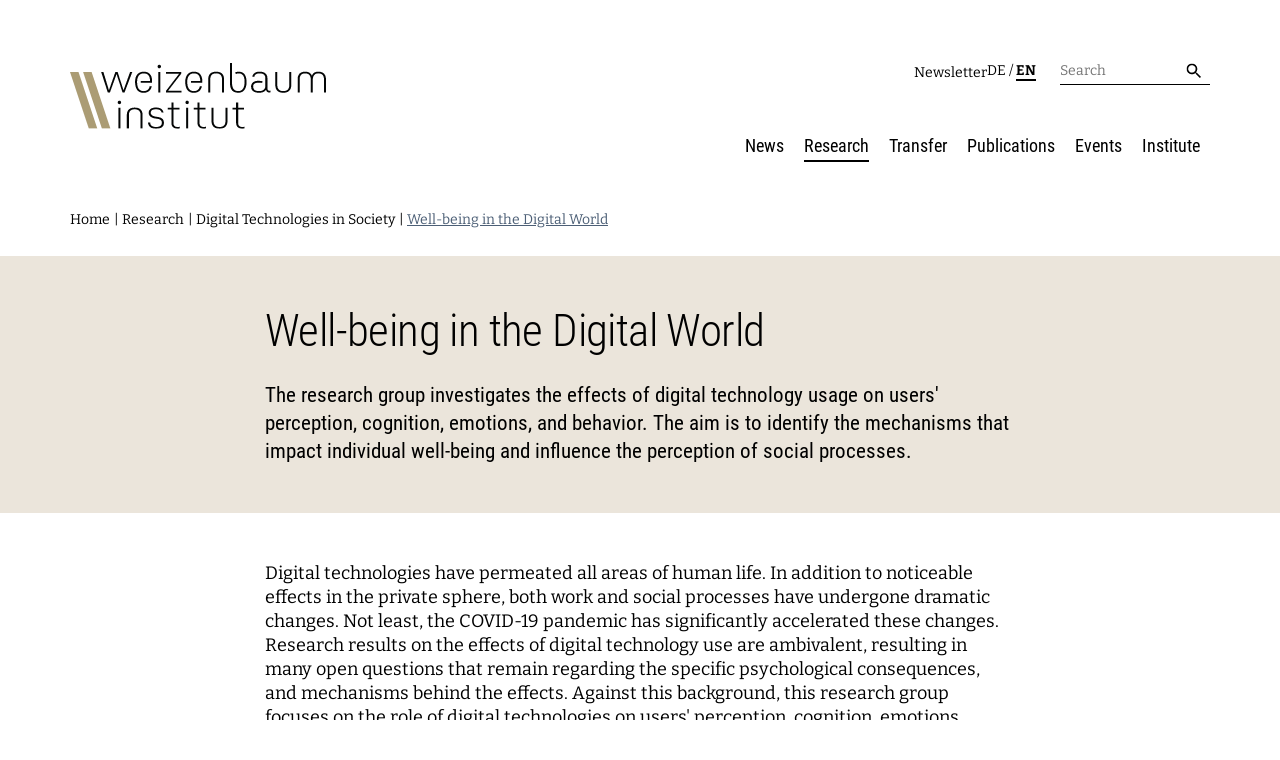

--- FILE ---
content_type: text/html; charset=utf-8
request_url: https://www.weizenbaum-institut.de/en/research/digital-technologies-in-society/well-being-in-the-digital-world/
body_size: 11065
content:
<!DOCTYPE html>
<html class="wzb-html no-js">
<head>

<meta charset="utf-8">
<!-- 
	Weizenbaum Institut - http://cdlx.de - CDLX GmbH

	This website is powered by TYPO3 - inspiring people to share!
	TYPO3 is a free open source Content Management Framework initially created by Kasper Skaarhoj and licensed under GNU/GPL.
	TYPO3 is copyright 1998-2026 of Kasper Skaarhoj. Extensions are copyright of their respective owners.
	Information and contribution at https://typo3.org/
-->


<link rel="icon" href="/typo3conf/ext/nn_wzb_base/Resources/Public/Icons/favicon.svg" type="image/svg+xml">
<title>Well-being in the Digital World: Weizenbaum Institute</title>
<meta http-equiv="x-ua-compatible" content="IE=edge" />
<meta name="generator" content="TYPO3 CMS" />
<meta name="robots" content="index,follow" />
<meta name="viewport" content="width=device-width, initial-scale=1" />
<meta property="og:site_name" content="Weizenbaum Institut" />
<meta property="og:title" content="Well-being in the Digital World" />
<meta name="twitter:card" content="summary" />
<meta name="apple-mobile-web-app-capable" content="no" />
<meta name="msapplication-tilecolor" content="#2d89ef" />
<meta name="msapplication-tileimage" content="/assets/img/favicons/mstile-144x144.png" />
<meta name="msapplication-config" content="/browserconfig.xml" />
<meta name="theme-color" content="#ffffff" />


<link rel="stylesheet" href="/typo3conf/ext/solr/Resources/Public/StyleSheets/Frontend/results.1730442585.css" media="all">
<link rel="stylesheet" href="/typo3conf/ext/solr/Resources/Public/StyleSheets/Frontend/loader.1730442585.css" media="all">
<link rel="stylesheet" href="/typo3conf/ext/nn_wzb_base/Resources/Public/Dist/css/main.1766131493.css" media="all">






<link rel="manifest" href="/manifest.json">
      <link rel="icon" sizes="16x16" type="image/png" href="/typo3conf/ext/nn_wzb_base/Resources/Public/assets/favicons/favicon-16x16.png">
      <link rel="icon" sizes="32x32" type="image/png" href="/typo3conf/ext/nn_wzb_base/Resources/Public/assets/favicons/favicon-32x32.png">
      <link rel="icon" sizes="96x96" type="image/png" href="/typo3conf/ext/nn_wzb_base/Resources/Public/assets/favicons/favicon-96x96.png">
      <link rel="icon" sizes="256x256" type="image/png" href="/typo3conf/ext/nn_wzb_base/Resources/Public/assets/favicons/favicon-256x256.png">
      <link rel="apple-touch-icon" sizes="57x57" href="/typo3conf/ext/nn_wzb_base/Resources/Public/assets/favicons/apple-icon-57x57.png">
      <link rel="apple-touch-icon" sizes="60x60" href="/typo3conf/ext/nn_wzb_base/Resources/Public/assets/favicons/apple-icon-60x60.png">
      <link rel="apple-touch-icon" sizes="72x72" href="/typo3conf/ext/nn_wzb_base/Resources/Public/assets/favicons/apple-icon-72x72.png">
      <link rel="apple-touch-icon" sizes="76x76" href="/typo3conf/ext/nn_wzb_base/Resources/Public/assets/favicons/apple-icon-76x76.png">
      <link rel="apple-touch-icon" sizes="114x114" href="/typo3conf/ext/nn_wzb_base/Resources/Public/assets/favicons/apple-icon-114x114.png">
      <link rel="apple-touch-icon" sizes="120x120" href="/typo3conf/ext/nn_wzb_base/Resources/Public/assets/favicons/apple-icon-120x120.png">
      <link rel="apple-touch-icon" sizes="144x144" href="/typo3conf/ext/nn_wzb_base/Resources/Public/assets/favicons/apple-icon-144x144.png">
      <link rel="apple-touch-icon" sizes="152x152" href="/typo3conf/ext/nn_wzb_base/Resources/Public/assets/favicons/apple-icon-152x152.png">
      <link rel="apple-touch-icon" sizes="180x180" href="/typo3conf/ext/nn_wzb_base/Resources/Public/assets/favicons/apple-icon-180x180.png">
      <link rel="preload" href="/typo3conf/ext/nn_wzb_base/Resources/Public/assets/fonts/times.woff2" as="font" type="font/woff2" crossorigin="anonymous"/>
      <link rel="preload" href="/typo3conf/ext/nn_wzb_base/Resources/Public/assets/fonts/datatype-regular.woff2" as="font" type="font/woff2" crossorigin="anonymous"/>      <!-- Matomo -->
      <script type="text/javascript">
        var _paq = window._paq || [];
        /* tracker methods like "setCustomDimension" should be called before "trackPageView" */
        _paq.push(['disableCookies']);
        _paq.push(['trackPageView']);
        _paq.push(['enableLinkTracking']);
        (function() {
          var u="//analytics.weizenbaum-institut.de/";
          _paq.push(['setTrackerUrl', u+'matomo.php']);
          _paq.push(['setSiteId', '1']);
          var d=document, g=d.createElement('script'), s=d.getElementsByTagName('script')[0];
          g.async=true; g.src=u+'matomo.js'; s.parentNode.insertBefore(g,s);
        })();
      </script>
      <!-- End Matomo Code -->
<link rel="canonical" href="https://www.weizenbaum-institut.de/en/research/digital-technologies-in-society/well-being-in-the-digital-world/"/>

<link rel="alternate" hreflang="de-DE" href="https://www.weizenbaum-institut.de/forschung/digitale-technologien-in-der-gesellschaft/wohlbefinden-in-der-digitalen-welt/"/>
<link rel="alternate" hreflang="en-US" href="https://www.weizenbaum-institut.de/en/research/digital-technologies-in-society/well-being-in-the-digital-world/"/>
<link rel="alternate" hreflang="x-default" href="https://www.weizenbaum-institut.de/forschung/digitale-technologien-in-der-gesellschaft/wohlbefinden-in-der-digitalen-welt/"/>
</head>
<body id="top" class="wzb-body wzb-style-0 wzb-layout- wzb-uid-631" data-wzb-current-context="default">

<div class="l-default">
    

    <div class="wzb-loader" data-wzb-component="AppLoader"></div>

    <header class="l-default__header">
        <div class="container">
            <div class="l-default__headertop">
                <a class="l-default__branding" href="/en/">
                    <img class="l-default__logo" src="/typo3conf/ext/nn_wzb_base/Resources/Public/Icons/wzb_logo.svg" width="403" height="104" alt="" />
                </a>
                <div class="l-default__headertop__nav">
                    <div class="m-metanavigation">
    
        <div class="m-metanavigation__item">
            
                    <a href="/en/newsletter/" class="m-metanavigation__link">Newsletter</a>
                
        </div>
    
</div>
                    <div class="m-languagenavigation">
    
        
        
                <span class="m-languagenavigation__item">
                    <a href="/forschung/digitale-technologien-in-der-gesellschaft/wohlbefinden-in-der-digitalen-welt/" hreflang="de-DE" title="Deutsch">de</a>
                </span>
            
    
        
                /
            
        
                <span class="m-languagenavigation__item active">
                    <a href="/en/research/digital-technologies-in-society/well-being-in-the-digital-world/" hreflang="en-US" title="English">en</a>
                </span>
            
    
</div>
                    <form class="m-searchbar" method="get" action="/en/search/"
    accept-charset="utf-8">
    <label class="m-searchbar__label">
        <input class="m-searchbar__input" type="text" name="tx_solr[q]"
            placeholder="Search">
    </label>
    <button type="submit" class="m-searchbar__submit">
        <span class="m-searchbar__icon">
            <img class="l-home__logo" src="/typo3conf/ext/nn_wzb_base/Build/src/images/icons/ic-search.svg" width="24" height="24" alt="" />
        </span>
    </button>
</form>
                </div>
                <div class="l-default__menu-toggle">
                    <div class="l-default__menu-toggle--line"></div>
                    <div class="l-default__menu-toggle--line"></div>
                    <div class="l-default__menu-toggle--line"></div>
                </div>
            </div>
            <div class="l-default__headerbottom">
                <div class="m-mainnavigation__wrapper">
                    <form class="m-searchbar" method="get" action="/en/search/"
    accept-charset="utf-8">
    <label class="m-searchbar__label">
        <input class="m-searchbar__input" type="text" name="tx_solr[q]"
            placeholder="Search">
    </label>
    <button type="submit" class="m-searchbar__submit">
        <span class="m-searchbar__icon">
            <img class="l-home__logo" src="/typo3conf/ext/nn_wzb_base/Build/src/images/icons/ic-search.svg" width="24" height="24" alt="" />
        </span>
    </button>
</form>
                    <div class="m-mainnavigation">
    
        
        <div class="m-mainnavigation__itemwrapper"
            data-level="1">
            
                    <div class="m-mainnavigation__item">
                        
                                <a href="/en/news/" class="m-mainnavigation__link">News</a>
                                <div class="m-mainnavigation__submenu-toggle">

                                </div>
                            
                    </div>
                

            

    

        </div>
    
        
        <div class="m-mainnavigation__itemwrapper has-children"
            data-level="1">
            
                    <div class="m-mainnavigation__item active">
                        
                                <a href="/en/research/" class="m-mainnavigation__link">
                                    Research
                                </a>
                                <div class="m-mainnavigation__submenu-toggle">

                                </div>
                            
                    </div>
                

            

    

        <div class="m-mainnavigation__submenuwrapper" data-level="1">
            
                <div class="m-mainnavigation__submenu-back">Zurück</div>
            
            
            
            

                <div class="m-mainnavigation__subitemwrapper has-children" data-level="2">

                    
                            <div class="m-mainnavigation__subitem">
                                
                                        <a href="/en/research/digital-technologies-in-society/" class="m-mainnavigation__link">Digital Technologies in Society</a>
                                        
                                            <div class="m-mainnavigation__subitem__menu-toggle"></div>
                                        
                                    

                            </div>
                        

                    

    

        <div class="m-mainnavigation__submenuwrapper" data-level="2">
            
            
            
                <div>
            
            

                <div class="m-mainnavigation__subitemwrapper has-no-children" data-level="3">

                    
                            <div class="m-mainnavigation__subitem">
                                
                                        <a href="/en/research/digital-technologies-in-society/well-being-in-the-digital-world/" class="m-mainnavigation__link">Well-being in the Digital World</a>
                                        
                                    

                            </div>
                        

                    

    

                </div>
            

                <div class="m-mainnavigation__subitemwrapper has-no-children" data-level="3">

                    
                            <div class="m-mainnavigation__subitem">
                                
                                        <a href="/en/research/digital-technologies-in-society/digitalization-sustainability-and-participation/" class="m-mainnavigation__link">Digitalization, Sustainability, and Participation</a>
                                        
                                    

                            </div>
                        

                    

    

                </div>
            

                <div class="m-mainnavigation__subitemwrapper has-no-children" data-level="3">

                    
                            <div class="m-mainnavigation__subitem">
                                
                                        <a href="/en/research/digital-technologies-in-society/design-diversity-and-new-commons/" class="m-mainnavigation__link">Design, Diversity, and New Commons</a>
                                        
                                    

                            </div>
                        

                    

    

                </div>
            

                <div class="m-mainnavigation__subitemwrapper has-no-children" data-level="3">

                    
                            <div class="m-mainnavigation__subitem">
                                
                                        <a href="/en/research/digital-technologies-in-society/data-algorithmic-systems-and-ethics/" class="m-mainnavigation__link">Data, Algorithmic Systems, and Ethics</a>
                                        
                                    

                            </div>
                        

                    

    

                </div>
            
            
        </div>
    
    </div>
    

                </div>
            

                <div class="m-mainnavigation__subitemwrapper has-children" data-level="2">

                    
                            <div class="m-mainnavigation__subitem">
                                
                                        <a href="/en/research/digital-markets-and-public-spheres-on-platforms/" class="m-mainnavigation__link">Digital Markets and Public Spheres on Platforms</a>
                                        
                                            <div class="m-mainnavigation__subitem__menu-toggle"></div>
                                        
                                    

                            </div>
                        

                    

    

        <div class="m-mainnavigation__submenuwrapper" data-level="2">
            
            
            
                <div>
            
            

                <div class="m-mainnavigation__subitemwrapper has-no-children" data-level="3">

                    
                            <div class="m-mainnavigation__subitem">
                                
                                        <a href="/en/research/digital-markets-and-public-spheres-on-platforms/digital-news-dynamics/" class="m-mainnavigation__link">Digital News Dynamics</a>
                                        
                                    

                            </div>
                        

                    

    

                </div>
            

                <div class="m-mainnavigation__subitemwrapper has-no-children" data-level="3">

                    
                            <div class="m-mainnavigation__subitem">
                                
                                        <a href="/en/research/digital-markets-and-public-spheres-on-platforms/digital-economy-internet-ecosystems-and-internet-policy/" class="m-mainnavigation__link">Digital Economy, Internet Ecosystem, and Internet Policy</a>
                                        
                                    

                            </div>
                        

                    

    

                </div>
            

                <div class="m-mainnavigation__subitemwrapper has-no-children" data-level="3">

                    
                            <div class="m-mainnavigation__subitem">
                                
                                        <a href="/en/research/digital-markets-and-public-spheres-on-platforms/platform-algorithms-and-digital-propaganda/" class="m-mainnavigation__link">Platform Algorithms and Digital Propaganda</a>
                                        
                                    

                            </div>
                        

                    

    

                </div>
            

                <div class="m-mainnavigation__subitemwrapper has-no-children" data-level="3">

                    
                            <div class="m-mainnavigation__subitem">
                                
                                        <a href="/en/research/digital-markets-and-public-spheres-on-platforms/dynamics-of-digital-mobilization/" class="m-mainnavigation__link">Dynamics of Digital Mobilization</a>
                                        
                                    

                            </div>
                        

                    

    

                </div>
            

                <div class="m-mainnavigation__subitemwrapper has-no-children" data-level="3">

                    
                            <div class="m-mainnavigation__subitem">
                                
                                        <a href="/en/research/digital-markets-and-public-spheres-on-platforms/local-digital-public-spheres/" class="m-mainnavigation__link">Local Digital Public Spheres</a>
                                        
                                    

                            </div>
                        

                    

    

                </div>
            
            
        </div>
    
    </div>
    

                </div>
            

                <div class="m-mainnavigation__subitemwrapper has-children" data-level="2">

                    
                            <div class="m-mainnavigation__subitem">
                                
                                        <a href="/en/research/organizing-knowledge/" class="m-mainnavigation__link">Organizing Knowledge</a>
                                        
                                            <div class="m-mainnavigation__subitem__menu-toggle"></div>
                                        
                                    

                            </div>
                        

                    

    

        <div class="m-mainnavigation__submenuwrapper" data-level="2">
            
            
            
                <div>
            
            

                <div class="m-mainnavigation__subitemwrapper has-no-children" data-level="3">

                    
                            <div class="m-mainnavigation__subitem">
                                
                                        <a href="/en/research/organizing-knowledge/working-with-artificial-intelligence/" class="m-mainnavigation__link">Working with Artificial Intelligence</a>
                                        
                                    

                            </div>
                        

                    

    

                </div>
            

                <div class="m-mainnavigation__subitemwrapper has-no-children" data-level="3">

                    
                            <div class="m-mainnavigation__subitem">
                                
                                        <a href="/en/research/organizing-knowledge/reorganisation-von-wissenspraktiken/" class="m-mainnavigation__link">Reorganization of Knowledge Practices</a>
                                        
                                    

                            </div>
                        

                    

    

                </div>
            

                <div class="m-mainnavigation__subitemwrapper has-no-children" data-level="3">

                    
                            <div class="m-mainnavigation__subitem">
                                
                                        <a href="/en/research/organizing-knowledge/digitalization-and-opening-up-science/" class="m-mainnavigation__link">Digitalization and Opening up Science</a>
                                        
                                    

                            </div>
                        

                    

    

                </div>
            

                <div class="m-mainnavigation__subitemwrapper has-no-children" data-level="3">

                    
                            <div class="m-mainnavigation__subitem">
                                
                                        <a href="/en/research/organizing-knowledge/education-for-the-digital-world/" class="m-mainnavigation__link">Education for the Digital World</a>
                                        
                                    

                            </div>
                        

                    

    

                </div>
            
            
        </div>
    
    </div>
    

                </div>
            

                <div class="m-mainnavigation__subitemwrapper has-children" data-level="2">

                    
                            <div class="m-mainnavigation__subitem">
                                
                                        <a href="/en/research/digital-infrastructures-in-democracy/" class="m-mainnavigation__link">Digital Infrastructures in Democracy</a>
                                        
                                            <div class="m-mainnavigation__subitem__menu-toggle"></div>
                                        
                                    

                            </div>
                        

                    

    

        <div class="m-mainnavigation__submenuwrapper" data-level="2">
            
            
            
                <div>
            
            

                <div class="m-mainnavigation__subitemwrapper has-no-children" data-level="3">

                    
                            <div class="m-mainnavigation__subitem">
                                
                                        <a href="/en/research/digital-infrastructures-in-democracy/norm-setting-and-decision-processes/" class="m-mainnavigation__link">Norm Setting and Decision Processes</a>
                                        
                                    

                            </div>
                        

                    

    

                </div>
            

                <div class="m-mainnavigation__subitemwrapper has-no-children" data-level="3">

                    
                            <div class="m-mainnavigation__subitem">
                                
                                        <a href="/en/research/digital-infrastructures-in-democracy/digitalization-and-networked-security/" class="m-mainnavigation__link">Digitalization and Networked Security</a>
                                        
                                    

                            </div>
                        

                    

    

                </div>
            

                <div class="m-mainnavigation__subitemwrapper has-no-children" data-level="3">

                    
                            <div class="m-mainnavigation__subitem">
                                
                                        <a href="/en/research/digital-infrastructures-in-democracy/security-and-transparency-of-digital-processes/" class="m-mainnavigation__link">Security and Transparency of Digital Processes</a>
                                        
                                    

                            </div>
                        

                    

    

                </div>
            

                <div class="m-mainnavigation__subitemwrapper has-no-children" data-level="3">

                    
                            <div class="m-mainnavigation__subitem">
                                
                                        <a href="/en/research/digital-infrastructures-in-democracy/technology-power-and-domination/" class="m-mainnavigation__link">Technology, Power, and Domination</a>
                                        
                                    

                            </div>
                        

                    

    

                </div>
            
            
        </div>
    
    </div>
    

                </div>
            

                <div class="m-mainnavigation__subitemwrapper has-children" data-level="2">

                    
                            <div class="m-mainnavigation__subitem">
                                
                                        <a href="/en/research/wdsc/" class="m-mainnavigation__link">Weizenbaum Digital Science Center</a>
                                        
                                            <div class="m-mainnavigation__subitem__menu-toggle"></div>
                                        
                                    

                            </div>
                        

                    

    

        <div class="m-mainnavigation__submenuwrapper" data-level="2">
            
            
            
                <div>
            
            

                <div class="m-mainnavigation__subitemwrapper has-no-children" data-level="3">

                    
                            <div class="m-mainnavigation__subitem">
                                
                                        <a href="/en/research/wdsc/meta-research/" class="m-mainnavigation__link">Meta Research</a>
                                        
                                    

                            </div>
                        

                    

    

                </div>
            

                <div class="m-mainnavigation__subitemwrapper has-no-children" data-level="3">

                    
                            <div class="m-mainnavigation__subitem">
                                
                                        <a href="/en/research/wdsc/research-syntheses/" class="m-mainnavigation__link">Research Syntheses</a>
                                        
                                    

                            </div>
                        

                    

    

                </div>
            

                <div class="m-mainnavigation__subitemwrapper has-no-children" data-level="3">

                    
                            <div class="m-mainnavigation__subitem">
                                
                                        <a href="/en/research/wdsc/weizenbaum-panel/" class="m-mainnavigation__link">Weizenbaum Panel</a>
                                        
                                    

                            </div>
                        

                    

    

                </div>
            

                <div class="m-mainnavigation__subitemwrapper has-no-children" data-level="3">

                    
                            <div class="m-mainnavigation__subitem">
                                
                                        <a href="/en/research/wdsc/methods-lab/" class="m-mainnavigation__link">Methods Lab</a>
                                        
                                    

                            </div>
                        

                    

    

                </div>
            
            
        </div>
    
    </div>
    

                </div>
            

                <div class="m-mainnavigation__subitemwrapper has-children" data-level="2">

                    
                            <div class="m-mainnavigation__subitem">
                                <div class="m-mainnavigation__subitem--nolink">
                                    Researchers

                                </div>
                                
                                    <div class="m-mainnavigation__subitem__menu-toggle"></div>
                                
                            </div>
                        

                    

    

        <div class="m-mainnavigation__submenuwrapper" data-level="2">
            
            
            
                <div>
            
            

                <div class="m-mainnavigation__subitemwrapper has-no-children" data-level="3">

                    
                            <div class="m-mainnavigation__subitem">
                                
                                        <a href="/en/researchers/" class="m-mainnavigation__link">Researchers</a>
                                        
                                    

                            </div>
                        

                    

    

                </div>
            

                <div class="m-mainnavigation__subitemwrapper has-no-children" data-level="3">

                    
                            <div class="m-mainnavigation__subitem">
                                
                                        <a href="/en/institute/organisation/principal-investigators/" class="m-mainnavigation__link">Principal Investigators</a>
                                        
                                    

                            </div>
                        

                    

    

                </div>
            

                <div class="m-mainnavigation__subitemwrapper has-no-children" data-level="3">

                    
                            <div class="m-mainnavigation__subitem">
                                
                                        <a href="/en/institute/work-and-career/fellowships/" class="m-mainnavigation__link">Fellowships</a>
                                        
                                    

                            </div>
                        

                    

    

                </div>
            
            
        </div>
    
    </div>
    

                </div>
            

                <div class="m-mainnavigation__subitemwrapper has-children" data-level="2">

                    
                            <div class="m-mainnavigation__subitem">
                                <div class="m-mainnavigation__subitem--nolink">
                                    More

                                </div>
                                
                                    <div class="m-mainnavigation__subitem__menu-toggle"></div>
                                
                            </div>
                        

                    

    

        <div class="m-mainnavigation__submenuwrapper" data-level="2">
            
            
            
                <div>
            
            

                <div class="m-mainnavigation__subitemwrapper has-no-children" data-level="3">

                    
                            <div class="m-mainnavigation__subitem">
                                
                                        <a href="/en/research/research-projects/" class="m-mainnavigation__link">
                                            Research Projects
                                        </a>
                                        
                                    

                            </div>
                        

                    

    

                </div>
            

                <div class="m-mainnavigation__subitemwrapper has-no-children" data-level="3">

                    
                            <div class="m-mainnavigation__subitem">
                                
                                        <a href="/en/research/open-access-publication-fund/" class="m-mainnavigation__link">Open Access Publication Fund</a>
                                        
                                    

                            </div>
                        

                    

    

                </div>
            

                <div class="m-mainnavigation__subitemwrapper has-no-children" data-level="3">

                    
                            <div class="m-mainnavigation__subitem">
                                
                                        <a href="/en/research-setup-phase/" class="m-mainnavigation__link">The Research of the Set-up Phase</a>
                                        
                                    

                            </div>
                        

                    

    

                </div>
            
            
        </div>
    
    </div>
    

                </div>
            
            
    </div>
    

        </div>
    
        
        <div class="m-mainnavigation__itemwrapper has-children"
            data-level="1">
            
                    <div class="m-mainnavigation__item">
                        
                                <a href="/en/transfer/" class="m-mainnavigation__link">Transfer</a>
                                <div class="m-mainnavigation__submenu-toggle">

                                </div>
                            
                    </div>
                

            

    

        <div class="m-mainnavigation__submenuwrapper" data-level="1">
            
                <div class="m-mainnavigation__submenu-back">Zurück</div>
            
            
            
            

                <div class="m-mainnavigation__subitemwrapper has-children" data-level="2">

                    
                            <div class="m-mainnavigation__subitem">
                                
                                        <a href="/en/transfer/explaining-and-advising/" class="m-mainnavigation__link">Explaining and Advising</a>
                                        
                                            <div class="m-mainnavigation__subitem__menu-toggle"></div>
                                        
                                    

                            </div>
                        

                    

    

        <div class="m-mainnavigation__submenuwrapper" data-level="2">
            
            
            
                <div>
            
            

                <div class="m-mainnavigation__subitemwrapper has-no-children" data-level="3">

                    
                            <div class="m-mainnavigation__subitem">
                                
                                        <a href="/en/transfer/explaining-and-advising/weizenbaum-forum/" class="m-mainnavigation__link">Weizenbaum Forum</a>
                                        
                                    

                            </div>
                        

                    

    

                </div>
            

                <div class="m-mainnavigation__subitemwrapper has-no-children" data-level="3">

                    
                            <div class="m-mainnavigation__subitem">
                                
                                        <a href="/en/transfer/explaining-and-advising/people-and-patterns/" class="m-mainnavigation__link">People and Patterns</a>
                                        
                                    

                            </div>
                        

                    

    

                </div>
            

                <div class="m-mainnavigation__subitemwrapper has-no-children" data-level="3">

                    
                            <div class="m-mainnavigation__subitem">
                                
                                        <a href="/en/transfer/explaining-and-advising/solidarity-in-the-networked-society/" class="m-mainnavigation__link">Solidarity in the Networked Society</a>
                                        
                                    

                            </div>
                        

                    

    

                </div>
            

                <div class="m-mainnavigation__subitemwrapper has-no-children" data-level="3">

                    
                            <div class="m-mainnavigation__subitem">
                                
                                        <a href="/en/transfer/explaining-and-advising/artificialintelligent/" class="m-mainnavigation__link">artificial&amp;intelligent</a>
                                        
                                    

                            </div>
                        

                    

    

                </div>
            

                <div class="m-mainnavigation__subitemwrapper has-no-children" data-level="3">

                    
                            <div class="m-mainnavigation__subitem">
                                
                                        <a href="/en/transfer/explaining-and-advising/purple-code/" class="m-mainnavigation__link">Purple Code</a>
                                        
                                    

                            </div>
                        

                    

    

                </div>
            
            
        </div>
    
    </div>
    

                </div>
            

                <div class="m-mainnavigation__subitemwrapper has-children" data-level="2">

                    
                            <div class="m-mainnavigation__subitem">
                                
                                        <a href="/en/transfer/mediating-and-networking/" class="m-mainnavigation__link">Mediating and Networking</a>
                                        
                                            <div class="m-mainnavigation__subitem__menu-toggle"></div>
                                        
                                    

                            </div>
                        

                    

    

        <div class="m-mainnavigation__submenuwrapper" data-level="2">
            
            
            
                <div>
            
            

                <div class="m-mainnavigation__subitemwrapper has-no-children" data-level="3">

                    
                            <div class="m-mainnavigation__subitem">
                                
                                        <a href="/en/transfer/mediating-and-networking/weizenbaum-debate/" class="m-mainnavigation__link">Weizenbaum Debate</a>
                                        
                                    

                            </div>
                        

                    

    

                </div>
            

                <div class="m-mainnavigation__subitemwrapper has-no-children" data-level="3">

                    
                            <div class="m-mainnavigation__subitem">
                                
                                        <a href="/en/transfer/mediating-and-networking/weizenbaum-conference/" class="m-mainnavigation__link">Weizenbaum Conference</a>
                                        
                                    

                            </div>
                        

                    

    

                </div>
            

                <div class="m-mainnavigation__subitemwrapper has-no-children" data-level="3">

                    
                            <div class="m-mainnavigation__subitem">
                                
                                        <a href="/en/transfer/mediating-and-networking/bitsbaeume/" class="m-mainnavigation__link">Bits&amp;Bäume</a>
                                        
                                    

                            </div>
                        

                    

    

                </div>
            

                <div class="m-mainnavigation__subitemwrapper has-no-children" data-level="3">

                    
                            <div class="m-mainnavigation__subitem">
                                
                                        <a href="/en/transfer/mediating-and-networking/the-weizenbaum-institute-at-berlin-science-week/" class="m-mainnavigation__link">
                                            Berlin Science Week
                                        </a>
                                        
                                    

                            </div>
                        

                    

    

                </div>
            

                <div class="m-mainnavigation__subitemwrapper has-no-children" data-level="3">

                    
                            <div class="m-mainnavigation__subitem">
                                
                                        <a href="/en/transfer/mediating-and-networking/pizza-and/" class="m-mainnavigation__link">Pizza and...</a>
                                        
                                    

                            </div>
                        

                    

    

                </div>
            

                <div class="m-mainnavigation__subitemwrapper has-no-children" data-level="3">

                    
                            <div class="m-mainnavigation__subitem">
                                
                                        <a href="/en/transfer/mediating-and-networking/policy-roundtable/" class="m-mainnavigation__link">Policy Roundtable</a>
                                        
                                    

                            </div>
                        

                    

    

                </div>
            
            
        </div>
    
    </div>
    

                </div>
            

                <div class="m-mainnavigation__subitemwrapper has-children" data-level="2">

                    
                            <div class="m-mainnavigation__subitem">
                                
                                        <a href="/en/transfer/developing-and-designing/" class="m-mainnavigation__link">Developing and Designing</a>
                                        
                                            <div class="m-mainnavigation__subitem__menu-toggle"></div>
                                        
                                    

                            </div>
                        

                    

    

        <div class="m-mainnavigation__submenuwrapper" data-level="2">
            
            
            
                <div>
            
            

                <div class="m-mainnavigation__subitemwrapper has-no-children" data-level="3">

                    
                            <div class="m-mainnavigation__subitem">
                                
                                        <a href="/en/transfer/explaining-and-advising/policy-papers/" class="m-mainnavigation__link">Policy Papers</a>
                                        
                                    

                            </div>
                        

                    

    

                </div>
            

                <div class="m-mainnavigation__subitemwrapper has-no-children" data-level="3">

                    
                            <div class="m-mainnavigation__subitem">
                                
                                        <a href="/en/transfer/developing-and-designing/weizenbaum-panel-data-explorer/" class="m-mainnavigation__link">Weizenbaum Panel Data Explorer</a>
                                        
                                    

                            </div>
                        

                    

    

                </div>
            

                <div class="m-mainnavigation__subitemwrapper has-no-children" data-level="3">

                    
                            <div class="m-mainnavigation__subitem">
                                
                                        <a href="/en/transfer/developing-and-designing/interdisciplinary-digitalization-research-cartography/" class="m-mainnavigation__link">Interdisciplinary Digitalization Research Cartography</a>
                                        
                                    

                            </div>
                        

                    

    

                </div>
            
            
        </div>
    
    </div>
    

                </div>
            
            
    </div>
    

        </div>
    
        
        <div class="m-mainnavigation__itemwrapper has-children"
            data-level="1">
            
                    <div class="m-mainnavigation__item">
                        
                                <a href="/en/publications/" class="m-mainnavigation__link">Publications</a>
                                <div class="m-mainnavigation__submenu-toggle">

                                </div>
                            
                    </div>
                

            

    

        <div class="m-mainnavigation__submenuwrapper" data-level="1">
            
                <div class="m-mainnavigation__submenu-back">Zurück</div>
            
            
            
            

                <div class="m-mainnavigation__subitemwrapper has-children" data-level="2">

                    
                            <div class="m-mainnavigation__subitem">
                                <div class="m-mainnavigation__subitem--nolink">
                                    Journal

                                </div>
                                
                                    <div class="m-mainnavigation__subitem__menu-toggle"></div>
                                
                            </div>
                        

                    

    

        <div class="m-mainnavigation__submenuwrapper" data-level="2">
            
            
            
                <div>
            
            

                <div class="m-mainnavigation__subitemwrapper has-no-children" data-level="3">

                    
                            <div class="m-mainnavigation__subitem">
                                
                                        <a href="/en/publications/weizenbaum-journal-of-the-digital-society/" class="m-mainnavigation__link">Weizenbaum Journal of the Digital Society</a>
                                        
                                    

                            </div>
                        

                    

    

                </div>
            
            
        </div>
    
    </div>
    

                </div>
            

                <div class="m-mainnavigation__subitemwrapper has-children" data-level="2">

                    
                            <div class="m-mainnavigation__subitem">
                                <div class="m-mainnavigation__subitem--nolink">
                                    Publication Series

                                </div>
                                
                                    <div class="m-mainnavigation__subitem__menu-toggle"></div>
                                
                            </div>
                        

                    

    

        <div class="m-mainnavigation__submenuwrapper" data-level="2">
            
            
            
                <div>
            
            

                <div class="m-mainnavigation__subitemwrapper has-no-children" data-level="3">

                    
                            <div class="m-mainnavigation__subitem">
                                
                                        <a href="/en/publications/weizenbaum-report/" class="m-mainnavigation__link">Weizenbaum Report</a>
                                        
                                    

                            </div>
                        

                    

    

                </div>
            

                <div class="m-mainnavigation__subitemwrapper has-no-children" data-level="3">

                    
                            <div class="m-mainnavigation__subitem">
                                
                                        <a href="/en/publications/discussion-papers/" class="m-mainnavigation__link">Discussion Papers</a>
                                        
                                    

                            </div>
                        

                    

    

                </div>
            

                <div class="m-mainnavigation__subitemwrapper has-no-children" data-level="3">

                    
                            <div class="m-mainnavigation__subitem">
                                
                                        <a href="/en/publications/policy-papers/" class="m-mainnavigation__link">Policy Papers</a>
                                        
                                    

                            </div>
                        

                    

    

                </div>
            

                <div class="m-mainnavigation__subitemwrapper has-no-children" data-level="3">

                    
                            <div class="m-mainnavigation__subitem">
                                
                                        <a href="/en/publications/conference-proceedings/" class="m-mainnavigation__link">Conference Proceedings</a>
                                        
                                    

                            </div>
                        

                    

    

                </div>
            

                <div class="m-mainnavigation__subitemwrapper has-no-children" data-level="3">

                    
                            <div class="m-mainnavigation__subitem">
                                
                                        <a href="/en/publications/annual-reports/" class="m-mainnavigation__link">Annual Reports</a>
                                        
                                    

                            </div>
                        

                    

    

                </div>
            
            
        </div>
    
    </div>
    

                </div>
            

                <div class="m-mainnavigation__subitemwrapper has-children" data-level="2">

                    
                            <div class="m-mainnavigation__subitem">
                                <div class="m-mainnavigation__subitem--nolink">
                                    Publication Series

                                </div>
                                
                                    <div class="m-mainnavigation__subitem__menu-toggle"></div>
                                
                            </div>
                        

                    

    

        <div class="m-mainnavigation__submenuwrapper" data-level="2">
            
            
            
                <div>
            
            

                <div class="m-mainnavigation__subitemwrapper has-no-children" data-level="3">

                    
                            <div class="m-mainnavigation__subitem">
                                
                                        <a href="/en/publications/translate-to-english-broschueren-zur-politischen-bildung/" class="m-mainnavigation__link">Political Education Series</a>
                                        
                                    

                            </div>
                        

                    

    

                </div>
            

                <div class="m-mainnavigation__subitemwrapper has-no-children" data-level="3">

                    
                            <div class="m-mainnavigation__subitem">
                                
                                        <a href="/en/publications/translate-to-english-schriftenreihe-normsetzung-und-entscheidungsverfahren/" class="m-mainnavigation__link">Norm Setting and Decision Processes</a>
                                        
                                    

                            </div>
                        

                    

    

                </div>
            

                <div class="m-mainnavigation__subitemwrapper has-no-children" data-level="3">

                    
                            <div class="m-mainnavigation__subitem">
                                
                                        <a href="/en/publications/single-publications/" class="m-mainnavigation__link">Single Publications</a>
                                        
                                    

                            </div>
                        

                    

    

                </div>
            
            
        </div>
    
    </div>
    

                </div>
            

                <div class="m-mainnavigation__subitemwrapper has-children" data-level="2">

                    
                            <div class="m-mainnavigation__subitem">
                                <div class="m-mainnavigation__subitem--nolink">
                                    Ressources

                                </div>
                                
                                    <div class="m-mainnavigation__subitem__menu-toggle"></div>
                                
                            </div>
                        

                    

    

        <div class="m-mainnavigation__submenuwrapper" data-level="2">
            
            
            
                <div>
            
            

                <div class="m-mainnavigation__subitemwrapper has-no-children" data-level="3">

                    
                            <div class="m-mainnavigation__subitem">
                                
                                        <a href="/en/publications/search/" class="m-mainnavigation__link">Publication Search</a>
                                        
                                    

                            </div>
                        

                    

    

                </div>
            

                <div class="m-mainnavigation__subitemwrapper has-no-children" data-level="3">

                    
                            <div class="m-mainnavigation__subitem">
                                
                                        <a href="/en/publications/weizenbaum-library/" class="m-mainnavigation__link">Weizenbaum Library</a>
                                        
                                    

                            </div>
                        

                    

    

                </div>
            

                <div class="m-mainnavigation__subitemwrapper has-no-children" data-level="3">

                    
                            <div class="m-mainnavigation__subitem">
                                
                                        <a href="/en/research/open-access-publication-fund/" class="m-mainnavigation__link">Open Access Publication Fund</a>
                                        
                                    

                            </div>
                        

                    

    

                </div>
            
            
        </div>
    
    </div>
    

                </div>
            
            
    </div>
    

        </div>
    
        
        <div class="m-mainnavigation__itemwrapper has-children"
            data-level="1">
            
                    <div class="m-mainnavigation__item">
                        
                                <a href="/en/events/" class="m-mainnavigation__link">Events</a>
                                <div class="m-mainnavigation__submenu-toggle">

                                </div>
                            
                    </div>
                

            

    

        <div class="m-mainnavigation__submenuwrapper" data-level="1">
            
                <div class="m-mainnavigation__submenu-back">Zurück</div>
            
            
            
            

                <div class="m-mainnavigation__subitemwrapper has-children" data-level="2">

                    
                            <div class="m-mainnavigation__subitem">
                                
                                        <a href="/en/events/weizenbaum-conference/" class="m-mainnavigation__link">Weizenbaum Conference</a>
                                        
                                            <div class="m-mainnavigation__subitem__menu-toggle"></div>
                                        
                                    

                            </div>
                        

                    

    

        <div class="m-mainnavigation__submenuwrapper" data-level="2">
            
            
            
                <div>
            
            

                <div class="m-mainnavigation__subitemwrapper has-no-children" data-level="3">

                    
                            <div class="m-mainnavigation__subitem">
                                
                                        <a href="https://www.weizenbaum-conference.de/archive/" class="m-mainnavigation__link">Archive of the Weizenbaum Conference</a>
                                        
                                    

                            </div>
                        

                    

    

                </div>
            
            
        </div>
    
    </div>
    

                </div>
            

                <div class="m-mainnavigation__subitemwrapper has-children" data-level="2">

                    
                            <div class="m-mainnavigation__subitem">
                                <div class="m-mainnavigation__subitem--nolink">
                                    Event Series

                                </div>
                                
                                    <div class="m-mainnavigation__subitem__menu-toggle"></div>
                                
                            </div>
                        

                    

    

        <div class="m-mainnavigation__submenuwrapper" data-level="2">
            
            
            
                <div>
            
            

                <div class="m-mainnavigation__subitemwrapper has-no-children" data-level="3">

                    
                            <div class="m-mainnavigation__subitem">
                                
                                        <a href="/en/weizenbaum-debate/" class="m-mainnavigation__link">Weizenbaum Debate</a>
                                        
                                    

                            </div>
                        

                    

    

                </div>
            

                <div class="m-mainnavigation__subitemwrapper has-no-children" data-level="3">

                    
                            <div class="m-mainnavigation__subitem">
                                
                                        <a href="/en/events/weizenbaum-forum/" class="m-mainnavigation__link">Weizenbaum Forum</a>
                                        
                                    

                            </div>
                        

                    

    

                </div>
            

                <div class="m-mainnavigation__subitemwrapper has-no-children" data-level="3">

                    
                            <div class="m-mainnavigation__subitem">
                                
                                        <a href="/en/events/pizza-and/" class="m-mainnavigation__link">Pizza and...</a>
                                        
                                    

                            </div>
                        

                    

    

                </div>
            

                <div class="m-mainnavigation__subitemwrapper has-no-children" data-level="3">

                    
                            <div class="m-mainnavigation__subitem">
                                
                                        <a href="/en/events/weizenbaum-movie-night/" class="m-mainnavigation__link">Weizenbaum Movie Night</a>
                                        
                                    

                            </div>
                        

                    

    

                </div>
            
            
        </div>
    
    </div>
    

                </div>
            

                <div class="m-mainnavigation__subitemwrapper has-children" data-level="2">

                    
                            <div class="m-mainnavigation__subitem">
                                
                                        <a href="/en/institute/work-and-career/career-development/" class="m-mainnavigation__link">Career Development</a>
                                        
                                            <div class="m-mainnavigation__subitem__menu-toggle"></div>
                                        
                                    

                            </div>
                        

                    

    

        <div class="m-mainnavigation__submenuwrapper" data-level="2">
            
            
            
                <div>
            
            

                <div class="m-mainnavigation__subitemwrapper has-no-children" data-level="3">

                    
                            <div class="m-mainnavigation__subitem">
                                
                                        <a href="/en/institute/work-and-career/career-development/qualification-program-in-digitalization-research/" class="m-mainnavigation__link">Qualification program in digitalization research</a>
                                        
                                    

                            </div>
                        

                    

    

                </div>
            

                <div class="m-mainnavigation__subitemwrapper has-no-children" data-level="3">

                    
                            <div class="m-mainnavigation__subitem">
                                
                                        <a href="/en/work-and-career/career-development/formats/translate-to-english-digisem/" class="m-mainnavigation__link">DigiSem</a>
                                        
                                    

                            </div>
                        

                    

    

                </div>
            

                <div class="m-mainnavigation__subitemwrapper has-no-children" data-level="3">

                    
                            <div class="m-mainnavigation__subitem">
                                
                                        <a href="/en/work-and-career/career-development/formats/digimeet/" class="m-mainnavigation__link">DigiMeet</a>
                                        
                                    

                            </div>
                        

                    

    

                </div>
            
            
        </div>
    
    </div>
    

                </div>
            
            
    </div>
    

        </div>
    
        
        <div class="m-mainnavigation__itemwrapper has-children"
            data-level="1">
            
                    <div class="m-mainnavigation__item">
                        
                                <a href="/en/institute/" class="m-mainnavigation__link">
                                    Institute
                                </a>
                                <div class="m-mainnavigation__submenu-toggle">

                                </div>
                            
                    </div>
                

            

    

        <div class="m-mainnavigation__submenuwrapper" data-level="1">
            
                <div class="m-mainnavigation__submenu-back">Zurück</div>
            
            
            
            

                <div class="m-mainnavigation__subitemwrapper has-children" data-level="2">

                    
                            <div class="m-mainnavigation__subitem">
                                
                                        <a href="/en/institute/our-guiding-principles/" class="m-mainnavigation__link">Our guiding principles</a>
                                        
                                            <div class="m-mainnavigation__subitem__menu-toggle"></div>
                                        
                                    

                            </div>
                        

                    

    

        <div class="m-mainnavigation__submenuwrapper" data-level="2">
            
            
            
                <div>
            
            

                <div class="m-mainnavigation__subitemwrapper has-no-children" data-level="3">

                    
                            <div class="m-mainnavigation__subitem">
                                
                                        <a href="/en/institute/our-guiding-principles/translate-to-english-offene-forschung/" class="m-mainnavigation__link">Open Research</a>
                                        
                                    

                            </div>
                        

                    

    

                </div>
            

                <div class="m-mainnavigation__subitemwrapper has-no-children" data-level="3">

                    
                            <div class="m-mainnavigation__subitem">
                                
                                        <a href="/en/institute/our-guiding-principles/interdisciplinarity/" class="m-mainnavigation__link">Interdisciplinarity</a>
                                        
                                    

                            </div>
                        

                    

    

                </div>
            

                <div class="m-mainnavigation__subitemwrapper has-no-children" data-level="3">

                    
                            <div class="m-mainnavigation__subitem">
                                
                                        <a href="/en/institute/our-guiding-principles/sustainability/" class="m-mainnavigation__link">Sustainability</a>
                                        
                                    

                            </div>
                        

                    

    

                </div>
            

                <div class="m-mainnavigation__subitemwrapper has-no-children" data-level="3">

                    
                            <div class="m-mainnavigation__subitem">
                                
                                        <a href="/en/institute/our-guiding-principles/guidelines/" class="m-mainnavigation__link">Guidelines</a>
                                        
                                    

                            </div>
                        

                    

    

                </div>
            

                <div class="m-mainnavigation__subitemwrapper has-no-children" data-level="3">

                    
                            <div class="m-mainnavigation__subitem">
                                
                                        <a href="/en/institute/our-guiding-principles/about-joseph-weizenbaum/" class="m-mainnavigation__link">About Joseph Weizenbaum</a>
                                        
                                    

                            </div>
                        

                    

    

                </div>
            
            
        </div>
    
    </div>
    

                </div>
            

                <div class="m-mainnavigation__subitemwrapper has-children" data-level="2">

                    
                            <div class="m-mainnavigation__subitem">
                                
                                        <a href="/en/institute/organisation/" class="m-mainnavigation__link">Organisation</a>
                                        
                                            <div class="m-mainnavigation__subitem__menu-toggle"></div>
                                        
                                    

                            </div>
                        

                    

    

        <div class="m-mainnavigation__submenuwrapper" data-level="2">
            
            
            
                <div>
            
            

                <div class="m-mainnavigation__subitemwrapper has-no-children" data-level="3">

                    
                            <div class="m-mainnavigation__subitem">
                                
                                        <a href="/en/institute/organisation/consortium/" class="m-mainnavigation__link">Consortium</a>
                                        
                                    

                            </div>
                        

                    

    

                </div>
            

                <div class="m-mainnavigation__subitemwrapper has-no-children" data-level="3">

                    
                            <div class="m-mainnavigation__subitem">
                                
                                        <a href="/en/institute/organisation/weizenbaum-institut-ev/" class="m-mainnavigation__link">Weizenbaum-Institut e.V.</a>
                                        
                                    

                            </div>
                        

                    

    

                </div>
            

                <div class="m-mainnavigation__subitemwrapper has-no-children" data-level="3">

                    
                            <div class="m-mainnavigation__subitem">
                                
                                        <a href="/en/institute/organisation/managing-board/" class="m-mainnavigation__link">Managing Board</a>
                                        
                                    

                            </div>
                        

                    

    

                </div>
            

                <div class="m-mainnavigation__subitemwrapper has-no-children" data-level="3">

                    
                            <div class="m-mainnavigation__subitem">
                                
                                        <a href="/en/institute/organisation/board-of-directors/" class="m-mainnavigation__link">Board of Directors</a>
                                        
                                    

                            </div>
                        

                    

    

                </div>
            

                <div class="m-mainnavigation__subitemwrapper has-no-children" data-level="3">

                    
                            <div class="m-mainnavigation__subitem">
                                
                                        <a href="/en/institute/organisation/principal-investigators/" class="m-mainnavigation__link">Principal Investigators</a>
                                        
                                    

                            </div>
                        

                    

    

                </div>
            

                <div class="m-mainnavigation__subitemwrapper has-no-children" data-level="3">

                    
                            <div class="m-mainnavigation__subitem">
                                
                                        <a href="/en/institute/organisation/translate-to-english-institutsrat/" class="m-mainnavigation__link">Institute Council</a>
                                        
                                    

                            </div>
                        

                    

    

                </div>
            

                <div class="m-mainnavigation__subitemwrapper has-no-children" data-level="3">

                    
                            <div class="m-mainnavigation__subitem">
                                
                                        <a href="/en/institute/organisation/translate-to-english-kuratorium/" class="m-mainnavigation__link">Board of Trustees</a>
                                        
                                    

                            </div>
                        

                    

    

                </div>
            

                <div class="m-mainnavigation__subitemwrapper has-no-children" data-level="3">

                    
                            <div class="m-mainnavigation__subitem">
                                
                                        <a href="/en/institute/organisation/translate-to-english-beirat/" class="m-mainnavigation__link">Advisory Board</a>
                                        
                                    

                            </div>
                        

                    

    

                </div>
            

                <div class="m-mainnavigation__subitemwrapper has-no-children" data-level="3">

                    
                            <div class="m-mainnavigation__subitem">
                                
                                        <a href="/en/institute/organisation/network/" class="m-mainnavigation__link">
                                            Network
                                        </a>
                                        
                                    

                            </div>
                        

                    

    

                </div>
            
            
        </div>
    
    </div>
    

                </div>
            

                <div class="m-mainnavigation__subitemwrapper has-children" data-level="2">

                    
                            <div class="m-mainnavigation__subitem">
                                
                                        <a href="/en/institute/team/" class="m-mainnavigation__link">Team</a>
                                        
                                            <div class="m-mainnavigation__subitem__menu-toggle"></div>
                                        
                                    

                            </div>
                        

                    

    

        <div class="m-mainnavigation__submenuwrapper" data-level="2">
            
            
            
                <div>
            
            

                <div class="m-mainnavigation__subitemwrapper has-no-children" data-level="3">

                    
                            <div class="m-mainnavigation__subitem">
                                
                                        <a href="/en/researchers/" class="m-mainnavigation__link">Researchers</a>
                                        
                                    

                            </div>
                        

                    

    

                </div>
            

                <div class="m-mainnavigation__subitemwrapper has-no-children" data-level="3">

                    
                            <div class="m-mainnavigation__subitem">
                                
                                        <a href="/en/institute/team/office-of-the-managing-board/" class="m-mainnavigation__link">Office of the Managing Board</a>
                                        
                                    

                            </div>
                        

                    

    

                </div>
            

                <div class="m-mainnavigation__subitemwrapper has-no-children" data-level="3">

                    
                            <div class="m-mainnavigation__subitem">
                                
                                        <a href="/en/institute/team/research-management/" class="m-mainnavigation__link">Research Management</a>
                                        
                                    

                            </div>
                        

                    

    

                </div>
            

                <div class="m-mainnavigation__subitemwrapper has-no-children" data-level="3">

                    
                            <div class="m-mainnavigation__subitem">
                                
                                        <a href="/en/institute/team/transfer-and-dialogue/" class="m-mainnavigation__link">Transfer and Dialogue</a>
                                        
                                    

                            </div>
                        

                    

    

                </div>
            

                <div class="m-mainnavigation__subitemwrapper has-no-children" data-level="3">

                    
                            <div class="m-mainnavigation__subitem">
                                
                                        <a href="/en/institute/team/communications/" class="m-mainnavigation__link">Communications</a>
                                        
                                    

                            </div>
                        

                    

    

                </div>
            

                <div class="m-mainnavigation__subitemwrapper has-no-children" data-level="3">

                    
                            <div class="m-mainnavigation__subitem">
                                
                                        <a href="/en/institute/team/human-ressources/" class="m-mainnavigation__link">Human Ressources</a>
                                        
                                    

                            </div>
                        

                    

    

                </div>
            

                <div class="m-mainnavigation__subitemwrapper has-no-children" data-level="3">

                    
                            <div class="m-mainnavigation__subitem">
                                
                                        <a href="/en/institute/team/finance-department/" class="m-mainnavigation__link">Finance Department</a>
                                        
                                    

                            </div>
                        

                    

    

                </div>
            

                <div class="m-mainnavigation__subitemwrapper has-no-children" data-level="3">

                    
                            <div class="m-mainnavigation__subitem">
                                
                                        <a href="/en/institute/team/it/" class="m-mainnavigation__link">IT</a>
                                        
                                    

                            </div>
                        

                    

    

                </div>
            
            
        </div>
    
    </div>
    

                </div>
            

                <div class="m-mainnavigation__subitemwrapper has-children" data-level="2">

                    
                            <div class="m-mainnavigation__subitem">
                                
                                        <a href="/en/institute/work-and-career/" class="m-mainnavigation__link">Work and Career</a>
                                        
                                            <div class="m-mainnavigation__subitem__menu-toggle"></div>
                                        
                                    

                            </div>
                        

                    

    

        <div class="m-mainnavigation__submenuwrapper" data-level="2">
            
            
            
                <div>
            
            

                <div class="m-mainnavigation__subitemwrapper has-no-children" data-level="3">

                    
                            <div class="m-mainnavigation__subitem">
                                
                                        <a href="/en/work-and-career/ombudspersons/" class="m-mainnavigation__link">Ombudspersons</a>
                                        
                                    

                            </div>
                        

                    

    

                </div>
            

                <div class="m-mainnavigation__subitemwrapper has-no-children" data-level="3">

                    
                            <div class="m-mainnavigation__subitem">
                                
                                        <a href="/en/institute/work-and-career/career-development/" class="m-mainnavigation__link">Career Development</a>
                                        
                                    

                            </div>
                        

                    

    

                </div>
            

                <div class="m-mainnavigation__subitemwrapper has-no-children" data-level="3">

                    
                            <div class="m-mainnavigation__subitem">
                                
                                        <a href="/en/institute/work-and-career/jobs/" class="m-mainnavigation__link">Jobs</a>
                                        
                                    

                            </div>
                        

                    

    

                </div>
            

                <div class="m-mainnavigation__subitemwrapper has-no-children" data-level="3">

                    
                            <div class="m-mainnavigation__subitem">
                                
                                        <a href="/en/institute/work-and-career/fellowships/" class="m-mainnavigation__link">Fellowships</a>
                                        
                                    

                            </div>
                        

                    

    

                </div>
            
            
        </div>
    
    </div>
    

                </div>
            
            
    </div>
    

        </div>
    
</div>

                    <div class="m-metanavigation-mobile">
    
        <div class="m-metanavigation-mobile__item">
            
                    <a href="/en/newsletter/" class="m-metanavigation-mobile__link">Newsletter</a>
                
        </div>
    
</div>
                </div>
            </div>
        </div>
    </header>

    
        <div class="m-breadcrumb">
    <div class="container">
        <div class="m-breadcrumb__items">
            
                <div class="m-breadcrumb__item">
                    
                            <a href="/en/" class="m-breadcrumb__link">Home</a>
                        
                </div>
            
                <div class="m-breadcrumb__item">
                    
                            <a href="/en/research/" class="m-breadcrumb__link">Research</a>
                        
                </div>
            
                <div class="m-breadcrumb__item">
                    
                            <a href="/en/research/digital-technologies-in-society/" class="m-breadcrumb__link">Digital Technologies in Society</a>
                        
                </div>
            
                <div class="m-breadcrumb__item">
                    
                            
                            <a href="/en/research/digital-technologies-in-society/well-being-in-the-digital-world/" class="m-breadcrumb__link current">Well-being in the Digital World</a>
                        
                </div>
            
        </div>
    </div>
</div>
    

    <!-- TYPO3SEARCH_begin -->
    <main class="l-default__main" data-wzb-context="default" data-wzb-main>
        
    
        
                <div class="m-fancy-header">
                    
                    <div class="container">
                        <div class="row">
                            
                            
                            <section class="m-fancy-header__content ">
                                
                                    <h1 class="m-fancy-header__head">
                                        Well-being in the Digital World
                                    </h1>
                                
                                
                                    <h3 class="m-fancy-header__subhead"></h3>
                                
                                <p class="m-fancy-header__description">The research group investigates the effects of digital technology usage on users&#039; perception, cognition, emotions, and behavior. The aim is to identify the mechanisms that impact individual well-being and influence the perception of social processes.</p>
                            </section>
                        </div>
                    </div>
                </div>
            
    

    
    <div class="m-text" id="c3120">
        <div class="container">
            <div class="row">
                <div class="m-text__content">
                    
                    <p class="docData;DOCY;v5;3544;BQiAAgAAERwHAAAGIAcAAAM/[base64]">Digital technologies have permeated all areas of human life. In addition to noticeable effects in the private sphere, both work and social processes have undergone dramatic changes. Not least, the COVID-19 pandemic has significantly accelerated these changes. Research results on the effects of digital technology use are ambivalent, resulting in many open questions that remain regarding the specific psychological consequences, and mechanisms behind the effects. Against this background, this research group focuses on the role of digital technologies on users' perception, cognition, emotions, behavior, and well-being at the individual, organizational, and societal levels.</p>
<h3>Digital Technologies and Well-being in the Private Sphere</h3>
<p>Research has shown that contextual factors such as usage patterns, network structure, type of social information, algorithmic optimizations, as well as platform and user characteristics play a crucial role in how the use of digital technologies affects users. An overarching goal of the research group is to gain a deeper understanding of these contextual factors. Furthermore, the focus is on the development of interventions that positively impact individuals (e.g., well-being, behavioral changes) as well as the objective assessment of actual technology use.</p>
<p>The following research questions are central to this subproject:</p><ul> 	<li>What is the influence of the (actual) use of digital technologies on different aspects of psychological well-being, perception, and behavior of individuals?</li> 	<li>What are the mechanisms or contextual factors behind these effects?</li> 	<li>What can be done to counteract the adverse developments?</li> </ul><h3>Digital Technologies and Societal Impacts</h3>
<p>Micro-level developments can lead to collectively larger challenges that affect society as a whole. Research highlights that digital technologies can trigger certain psychological processes, thereby influencing society's perceptions and behaviors. However, research linking technology use to psychological processes as primary triggers of (un)desired societal developments remains scattered. The research group investigates how digital technologies elicit (in)desirable thought patterns, emotions, and behaviors that affect individuals and may, in the end, also cause consequences for society and the economy.</p>
<p>The following research questions are central to this subproject:</p><ul> 	<li>What role do digital technologies play in society-relevant perceptions, attitudes, and decisions?</li> 	<li>To what extent can specific psychological processes induced by technology use contribute to socially (un)desirable developments?</li> 	<li>And what possibilities are there to mitigate and prevent undesirable developments?</li> </ul><h3>Digital Technologies and Well-being at Work</h3>
<p>The use of digital technologies in the workplace has become more important in the wake of the COVID-19 pandemic. Despite many benefits, increasing digitization in the workplace has also been associated with overwork, stress, role conflict, fewer social interactions, and even mental illnesses. Considering that a large share of companies plans to stick to home-based working models, these tools will continue to play a major role in employees' work practices and daily lives. At the same time, existing knowledge about the role of these communication technologies in the work context is highly fragmented and fraught with the measurement problems of technology use.</p>
<p>The following research questions are central to this subproject:</p><ul> 	<li>What is the impact of the increasing use of digital communication tools at the individual and organizational levels?</li> 	<li>What are the mechanisms or contextual factors behind these outcomes?</li> 	<li>And what can be done to counter possible negative consequences?</li> </ul>
                </div>
            </div>
        </div>
    </div>


<section id="c3122">



        <section class="m-contact-people">
            <div class="container">
                <h2 class="m-contact-people__head">Research Group Members</h2>
                <ul class="row">
                    
                            
                                
<!-- TeamItem -->
<li class="m-contact-people__item wzb-contactPerson" data-wzb-slide>
	<a class="wzb-filteredArticle__link" href="/en/portrait/p/hanna-krasnova/">
		
			<figure class="m-contact-person__image" data-type="image">
				<img src="/media/_processed_/9/3/csm_fg9_10_krasnova_pi_a8bf83502a.jpg" width="360" height="276" alt="Hanna Krasnova" title="Prof. Dr. Hanna Krasnova" />
			</figure>
		
		<h2 class="m-contact-person__head">Prof. Dr. Hanna Krasnova</h2>
		<p class="m-contact-person__info">Director, Principal Investigator</p>
		
	</a>
</li>






                            
                                
<!-- TeamItem -->
<li class="m-contact-people__item wzb-contactPerson" data-wzb-slide>
	<a class="wzb-filteredArticle__link" href="/en/portrait/p/annika-baumann/">
		
			<figure class="m-contact-person__image" data-type="image">
				<img src="/media/_processed_/f/4/csm_fg9_baumann_leiterin_sw_d2c7dd650f.jpg" width="360" height="276" alt="Annika Baumann" title="Annika Baumann" />
			</figure>
		
		<h2 class="m-contact-person__head">Dr. Annika Baumann</h2>
		<p class="m-contact-person__info">Research Group Lead</p>
		
	</a>
</li>






                            
                                
<!-- TeamItem -->
<li class="m-contact-people__item wzb-contactPerson" data-wzb-slide>
	<a class="wzb-filteredArticle__link" href="/en/portrait/p/antonia-koester/">
		
			<figure class="m-contact-person__image" data-type="image">
				<img src="/media/_processed_/3/0/csm_fg10_koester_web_8ca46c66a9.jpg" width="360" height="276" alt="Antonia Köster" title="Antonia Köster" />
			</figure>
		
		<h2 class="m-contact-person__head">Dr. Antonia Meythaler (born Köster, on parantal leave)</h2>
		<p class="m-contact-person__info">Research Group Lead</p>
		
	</a>
</li>






                            
                                
<!-- TeamItem -->
<li class="m-contact-people__item wzb-contactPerson" data-wzb-slide>
	<a class="wzb-filteredArticle__link" href="/en/portrait/p/vica-dung/">
		
			<figure class="m-contact-person__image" data-type="image">
				<img src="/media/_processed_/1/b/csm_Vica_Dung_web_caf71e97ba.jpg" width="360" height="276" alt="" title="Vica Dung" />
			</figure>
		
		<h2 class="m-contact-person__head"> Vica Dung</h2>
		<p class="m-contact-person__info">Research Associate</p>
		
	</a>
</li>






                            
                                
<!-- TeamItem -->
<li class="m-contact-people__item wzb-contactPerson" data-wzb-slide>
	<a class="wzb-filteredArticle__link" href="/en/portrait/p/linda-forbrich-bsc/">
		
			<figure class="m-contact-person__image" data-type="image">
				<img src="/media/_processed_/b/b/csm_Linda_Forbrich_web_9875f83f14.jpg" width="360" height="276" alt="" title="Linda Forbrich" />
			</figure>
		
		<h2 class="m-contact-person__head"> Linda Forbrich, B.Sc.</h2>
		<p class="m-contact-person__info">Student Assistant</p>
		
	</a>
</li>






                            
                                
<!-- TeamItem -->
<li class="m-contact-people__item wzb-contactPerson" data-wzb-slide>
	<a class="wzb-filteredArticle__link" href="/en/portrait/p/eva-marie-geier/">
		
			<figure class="m-contact-person__image" data-type="image">
				<img src="/media/_processed_/c/f/csm_fg5_Geier_web_bc179bff6e.jpg" width="360" height="276" alt="Eva-Marie Geier" title="Eva-Marie Geier" />
			</figure>
		
		<h2 class="m-contact-person__head"> Eva-Marie Geier</h2>
		<p class="m-contact-person__info">Research Group Coordinator</p>
		
	</a>
</li>






                            
                                
<!-- TeamItem -->
<li class="m-contact-people__item wzb-contactPerson" data-wzb-slide>
	<a class="wzb-filteredArticle__link" href="/en/portrait/p/melanie-jacobsen/">
		
			<figure class="m-contact-person__image" data-type="image">
				<img src="/media/_processed_/d/6/csm_Melanie_Jacobsen_web_b38bf8130f.jpg" width="360" height="276" alt="" title="Melanie Jacobsen" />
			</figure>
		
		<h2 class="m-contact-person__head"> Melanie Jacobsen</h2>
		<p class="m-contact-person__info">Research Associate</p>
		
	</a>
</li>






                            
                                
<!-- TeamItem -->
<li class="m-contact-people__item wzb-contactPerson" data-wzb-slide>
	<a class="wzb-filteredArticle__link" href="/en/portrait/p/jakob-jedrysek/">
		
			<figure class="m-contact-person__image" data-type="image">
				<img src="/media/_processed_/7/b/csm_Platzhalter_V2_712x505_e5ff4bbd35.png" width="360" height="276" alt="" />
			</figure>
		
		<h2 class="m-contact-person__head"> Jakob Jedrysek</h2>
		<p class="m-contact-person__info">Student Assistant</p>
		
	</a>
</li>






                            
                                
<!-- TeamItem -->
<li class="m-contact-people__item wzb-contactPerson" data-wzb-slide>
	<a class="wzb-filteredArticle__link" href="/en/portrait/p/hannes-vincent-krause/">
		
			<figure class="m-contact-person__image" data-type="image">
				<img src="/media/_processed_/f/2/csm_Hannes_Krause_web_9511c502d4.jpg" width="360" height="276" alt="Ein Portrait von Hannes Krause" title="Hannes Krause" />
			</figure>
		
		<h2 class="m-contact-person__head">Dr. Hannes-Vincent Krause</h2>
		<p class="m-contact-person__info">Research Associate</p>
		
	</a>
</li>






                            
                                
<!-- TeamItem -->
<li class="m-contact-people__item wzb-contactPerson" data-wzb-slide>
	<a class="wzb-filteredArticle__link" href="/en/portrait/p/heike-lohmar/">
		
			<figure class="m-contact-person__image" data-type="image">
				<img src="/media/_processed_/0/b/csm_Heike_Lohmar_web_f2a361c715.jpg" width="360" height="276" alt="" title="Heike Lohmar" />
			</figure>
		
		<h2 class="m-contact-person__head"> Heike Lohmar</h2>
		<p class="m-contact-person__info">Research Group Assistant</p>
		
	</a>
</li>






                            
                            
                        
                </ul>
            </div>
        </section>
    


</section>


<section id="c5229">



        <section class="m-contact-people">
            <div class="container">
                <h2 class="m-contact-people__head">Associate Researcher</h2>
                <ul class="row">
                    
                            
                                
<!-- TeamItem -->
<li class="m-contact-people__item wzb-contactPerson" data-wzb-slide>
	<a class="wzb-filteredArticle__link" href="/en/portrait/p/katharina-baum/">
		
			<figure class="m-contact-person__image" data-type="image">
				<img src="/media/_processed_/8/1/csm_fg9_Katharina_Baum_web_3b03b34fb0.jpg" width="360" height="276" alt="" title="Katharina Baum" />
			</figure>
		
		<h2 class="m-contact-person__head">Dr. Katharina Baum</h2>
		<p class="m-contact-person__info">Associate Researcher</p>
		
	</a>
</li>






                            
                                
<!-- TeamItem -->
<li class="m-contact-people__item wzb-contactPerson" data-wzb-slide>
	<a class="wzb-filteredArticle__link" href="/en/portrait/p/margarita-gladkaya/">
		
			<figure class="m-contact-person__image" data-type="image">
				<img src="/media/_processed_/d/c/csm_Margarita_Gladkaya_web_2700f143d6.jpg" width="360" height="276" alt="" title="Margarita Gladkaya" />
			</figure>
		
		<h2 class="m-contact-person__head">Dr. Margarita Gladkaya</h2>
		<p class="m-contact-person__info">Associate Researcher</p>
		
	</a>
</li>






                            
                            
                        
                </ul>
            </div>
        </section>
    


</section>



    </main>
    <!-- TYPO3SEARCH_end -->
    <footer class="l-default__footer">
        
    <!-- SECTION FOOTER -->
    

<footer class="m-footer">
    <div class="m-footer__content">
        <div class="m-footer__menuContainer">
            
    <div class="m-footermainnavigation">
        
            <div class="m-mainfooter__column">
                
    
        
            <div class="m-mainfooter__menuitem">
                <a href="/en/news/" class="m-mainfooter__menulink">News</a>
                
    

            </div>
        
            <div class="m-mainfooter__menuitem">
                <a href="/en/newsletter/" class="m-mainfooter__menulink">Newsletter</a>
                
    

            </div>
        
            <div class="m-mainfooter__menuitem">
                <a href="/en/events/" class="m-mainfooter__menulink">Events</a>
                
    

            </div>
        
            <div class="m-mainfooter__menuitem">
                <a href="/en/publications/" class="m-mainfooter__menulink">Publications</a>
                
    

            </div>
        
    

            </div>
        
            <div class="m-mainfooter__column">
                
    
        
            <div class="m-mainfooter__menuitem">
                <a href="/en/institute/" class="m-mainfooter__menulink">Institute</a>
                
    

            </div>
        
            <div class="m-mainfooter__menuitem">
                <a href="/en/research/" class="m-mainfooter__menulink">Research</a>
                
    

            </div>
        
            <div class="m-mainfooter__menuitem">
                <a href="/en/transfer/" class="m-mainfooter__menulink">Transfer</a>
                
    

            </div>
        
            <div class="m-mainfooter__menuitem">
                <a href="/en/research/research-projects/" class="m-mainfooter__menulink">Projects</a>
                
    

            </div>
        
    

            </div>
        
            <div class="m-mainfooter__column">
                
    
        
            <div class="m-mainfooter__menuitem">
                <a href="/en/persons/" class="m-mainfooter__menulink">People</a>
                
    

            </div>
        
            <div class="m-mainfooter__menuitem">
                <a href="/en/institute/work-and-career/jobs/" class="m-mainfooter__menulink">Jobs</a>
                
    

            </div>
        
            <div class="m-mainfooter__menuitem">
                <a href="/en/press/" class="m-mainfooter__menulink">Press</a>
                
    

            </div>
        
            <div class="m-mainfooter__menuitem">
                <a href="/en/contact/" class="m-mainfooter__menulink">Contact</a>
                
    

            </div>
        
    

            </div>
        
    </div>

            
    <div class="m-footersidenavigation">
        
            <div class="m-sidefooter__menuitem">
                <a href="/en/transparency/" class="m-sidefooter__menulink">Transparency</a>
            </div>
        
            <div class="m-sidefooter__menuitem">
                <a href="/en/privacy-notice/" class="m-sidefooter__menulink">Privacy Notice</a>
            </div>
        
            <div class="m-sidefooter__menuitem">
                <a href="/en/whistleblower-channel-at-the-weizenbaum-institute/" class="m-sidefooter__menulink">Whistleblowing</a>
            </div>
        
            <div class="m-sidefooter__menuitem">
                <a href="/en/accessibility-statement/" class="m-sidefooter__menulink">Accessibility Statement</a>
            </div>
        
            <div class="m-sidefooter__menuitem">
                <a href="/en/imprint/" class="m-sidefooter__menulink">Imprint</a>
            </div>
        
    </div>

            
    <div class="m-footersocialsnavigation">
        <div class="m-footersocialsText">Folgen Sie uns!</div>
        
            
              
            <div class="m-socialsfooter__menuitem m-socialsfooter__menuitemlinkedin">
                <a href="https://www.linkedin.com/company/28602507/" target="_blank" class="m-socialsfooter__menulink linkedin">linkedin</a>
            </div>
        
            
              
            <div class="m-socialsfooter__menuitem m-socialsfooter__menuiteminstagram">
                <a href="https://www.instagram.com/weizenbauminstitut/" target="_blank" class="m-socialsfooter__menulink instagram">instagram</a>
            </div>
        
            
              
            <div class="m-socialsfooter__menuitem m-socialsfooter__menuitemmastodon">
                <a href="https://social.bund.de/@Weizenbaum_Institut" target="_blank" class="m-socialsfooter__menulink mastodon">mastodon</a>
            </div>
        
            
              
            <div class="m-socialsfooter__menuitem m-socialsfooter__menuitemyoutube">
                <a href="https://www.youtube.com/channel/UCKlxaAe-V1VWolLLyORG9zg" target="_blank" class="m-socialsfooter__menulink youtube">youtube</a>
            </div>
        
            
              
            <div class="m-socialsfooter__menuitem m-socialsfooter__menuitembluesky">
                <a href="https://bsky.app/profile/weizenbauminstitut.bsky.social" target="_blank" class="m-socialsfooter__menulink bluesky">bluesky</a>
            </div>
        
    </div>

            
    <div class="m-footermetanavigation">
        
    </div>

        </div>
    </div>
</footer>



    </footer>


</div>

<script src="/typo3conf/ext/nn_wzb_base/Resources/Public/assets/js/libs.1766131494.js"></script>
<script src="/typo3conf/ext/nn_wzb_base/Resources/Public/assets/js/app.1766131494.js"></script>
<script src="/typo3conf/ext/nn_wzb_base/Resources/Public/assets/js/head.1766131494.js"></script>
<script src="/typo3conf/ext/nn_wzb_base/Resources/Public/Dist/js/main.1766131493.js"></script>


</body>
</html>

--- FILE ---
content_type: application/javascript; charset=utf-8
request_url: https://www.weizenbaum-institut.de/typo3conf/ext/nn_wzb_base/Resources/Public/assets/js/libs.1766131494.js
body_size: 68479
content:
/** nn_wzb_base - v0.2.0 - 2023-02-06 */
require=function(){return function t(e,n,i){function r(s,a){if(!n[s]){if(!e[s]){var u="function"==typeof require&&require;if(!a&&u)return u(s,!0);if(o)return o(s,!0);var c=new Error("Cannot find module '"+s+"'");throw c.code="MODULE_NOT_FOUND",c}var h=n[s]={exports:{}};e[s][0].call(h.exports,function(t){return r(e[s][1][t]||t)},h,h.exports,t,e,n,i)}return n[s].exports}for(var o="function"==typeof require&&require,s=0;s<i.length;s++)r(i[s]);return r}}()({1:[function(t,e,n){var i=function(t){"use strict";var e="fragment",n="content"in r("template")?function(t){var e=r("template");return e.innerHTML=t,e.content}:function(t){var n=r(e),o=r("template"),s=null;if(/^[^\S]*?<(col(?:group)?|t(?:head|body|foot|r|d|h))/i.test(t)){var a=RegExp.$1;o.innerHTML="<table>"+t+"</table>",s=o.querySelectorAll(a)}else o.innerHTML=t,s=o.childNodes;return i(n,s),n};return function(t,o){return("svg"===o?function(t){var n=r(e),o=r("div");return o.innerHTML='<svg xmlns="http://www.w3.org/2000/svg">'+t+"</svg>",i(n,o.firstChild.childNodes),n}:n)(t)};function i(t,e){for(var n=e.length;n--;)t.appendChild(e[0])}function r(n){return n===e?t.createDocumentFragment():t.createElementNS("http://www.w3.org/1999/xhtml",n)}}(document);e.exports=i},{}],2:[function(t,e,n){var i={};i.CustomEvent="function"==typeof CustomEvent?CustomEvent:function(t){return e.prototype=new e("").constructor.prototype,e;function e(t,e){e||(e={});var n=document.createEvent("CustomEvent");return n.initCustomEvent(t,!!e.bubbles,!!e.cancelable,e.detail),n}}(),e.exports=i.CustomEvent},{}],3:[function(t,e,n){var i={};try{i.Map=Map}catch(t){i.Map=function(){var t=0,e=[],n=[];return{delete:function(r){var o=i(r);return o&&(e.splice(t,1),n.splice(t,1)),o},forEach:function(t,i){e.forEach(function(e,r){t.call(i,n[r],e,this)},this)},get:function(e){return i(e)?n[t]:void 0},has:function(t){return i(t)},set:function(r,o){return n[i(r)?t:e.push(r)-1]=o,this}};function i(n){return-1<(t=e.indexOf(n))}}}e.exports=i.Map},{}],4:[function(t,e,n){var i={};try{i.WeakSet=WeakSet}catch(t){!function(t,e){var n=r.prototype;function r(){"use strict";e(this,"_",{value:"_@ungap/weakmap"+t++})}n.add=function(t){return this.has(t)||e(t,this._,{value:!0,configurable:!0}),this},n.has=function(t){return this.hasOwnProperty.call(t,this._)},n.delete=function(t){return this.has(t)&&delete t[this._]},i.WeakSet=r}(Math.random(),Object.defineProperty)}e.exports=i.WeakSet},{}],5:[function(t,e,n){var i=function(t,e,n,i,r){var o="importNode"in t,s=t.createDocumentFragment();return s.appendChild(t.createTextNode("g")),s.appendChild(t.createTextNode("")),(o?t.importNode(s,!0):s.cloneNode(!0)).childNodes.length<2?function t(e,n){for(var i=e.cloneNode(),r=e.childNodes||[],o=r.length,s=0;n&&s<o;s++)i.appendChild(t(r[s],n));return i}:o?t.importNode:function(t,e){return t.cloneNode(!!e)}}(document);e.exports=i},{}],6:[function(t,e,n){var i,r,o=Array.isArray||(r=(i={}.toString).call([]),function(t){return i.call(t)===r});e.exports=o},{}],7:[function(t,e,n){"use strict";const i=t(10);var r="object"!=typeof document,o=function(t){var e,n=(e=(document.defaultView.navigator||{}).userAgent,/(Firefox|Safari)\/(\d+)/.test(e)&&!/(Chrom[eium]+|Android)\/(\d+)/.test(e)),a=!("raw"in t)||t.propertyIsEnumerable("raw")||!Object.isFrozen(t.raw);if(n||a){var u={},c=function(t){for(var e=".",n=0;n<t.length;n++)e+=t[n].length+"."+t[n];return u[e]||(u[e]=t)};if(a)o=c;else{var h=new i;o=function(t){return h.get(t)||function(t,e){return h.set(t,e),e}(t,c(t))}}}else r=!0;return s(t)};function s(t){return r?t:o(t)}e.exports=s},{10:10}],8:[function(t,e,n){"use strict";const i=(t=>t.__esModule?t.default:t)(t(7));Object.defineProperty(n,"__esModule",{value:!0}).default=function(t){for(var e=arguments.length,n=[i(t)],r=1;r<e;)n.push(arguments[r++]);return n}},{7:7}],9:[function(t,e,n){var i="".trim||function(){return String(this).replace(/^\s+|\s+/g,"")};e.exports=i},{}],10:[function(t,e,n){var i={};try{i.WeakMap=WeakMap}catch(t){i.WeakMap=function(t,e){"use strict";var n=e.defineProperty,i=e.hasOwnProperty,r=o.prototype;return r.delete=function(t){return this.has(t)&&delete t[this._]},r.get=function(t){return this.has(t)?t[this._]:void 0},r.has=function(t){return i.call(t,this._)},r.set=function(t,e){return n(t,this._,{configurable:!0,value:e}),this},o;function o(e){n(this,"_",{value:"_@ungap/weakmap"+t++}),e&&e.forEach(s,this)}function s(t){this.set(t[0],t[1])}}(Math.random(),Object)}e.exports=i.WeakMap},{}],11:[function(t,e,n){var i=9;if("undefined"!=typeof Element&&!Element.prototype.matches){var r=Element.prototype;r.matches=r.matchesSelector||r.mozMatchesSelector||r.msMatchesSelector||r.oMatchesSelector||r.webkitMatchesSelector}e.exports=function(t,e){for(;t&&t.nodeType!==i;){if("function"==typeof t.matches&&t.matches(e))return t;t=t.parentNode}}},{}],12:[function(t,e,n){!function(t,n){"use strict";"function"==typeof define&&define.amd?define(n):"object"==typeof e&&e.exports?e.exports=n():t.matchesSelector=n()}(window,function(){"use strict";var t=function(){var t=window.Element.prototype;if(t.matches)return"matches";if(t.matchesSelector)return"matchesSelector";for(var e=["webkit","moz","ms","o"],n=0;n<e.length;n++){var i=e[n]+"MatchesSelector";if(t[i])return i}}();return function(e,n){return e[t](n)}})},{}],13:[function(t,e,n){e.exports=function(t){"use strict";var e=t.Event,n=t.WeakSet,i=!0,r=null;return function(t){return i&&(i=!i,r=new n,function(t){var i=new n,o=new n;try{new MutationObserver(c).observe(t,{subtree:!0,childList:!0})}catch(e){var s=0,a=[],u=function(t){a.push(t),clearTimeout(s),s=setTimeout(function(){c(a.splice(s=0,a.length))},0)};t.addEventListener("DOMNodeRemoved",function(t){u({addedNodes:[],removedNodes:[t.target]})},!0),t.addEventListener("DOMNodeInserted",function(t){u({addedNodes:[t.target],removedNodes:[]})},!0)}function c(t){for(var e,n=t.length,r=0;r<n;r++)h((e=t[r]).removedNodes,"disconnected",o,i),h(e.addedNodes,"connected",i,o)}function h(t,n,i,r){for(var o,s=new e(n),a=t.length,u=0;u<a;1===(o=t[u++]).nodeType&&l(o,s,n,i,r));}function l(t,e,n,i,o){r.has(t)&&!i.has(t)&&(o.delete(t),i.add(t),t.dispatchEvent(e));for(var s=t.children||[],a=s.length,u=0;u<a;l(s[u++],e,n,i,o));}}(t.ownerDocument)),r.add(t),t}}},{}],14:[function(t,e,n){"use strict";var i,r="-"+Math.random().toFixed(6)+"%",o=!1;try{"content"in(i=document.createElement("template"))&&(i.innerHTML='<p tabindex="'+r+'"></p>',i.content.childNodes[0].getAttribute("tabindex")==r)||(r="_dt: "+r.slice(1,-1)+";",o=!0)}catch(t){}var s="\x3c!--"+r+"--\x3e";n.UID=r,n.UIDC=s,n.UID_IE=o,n.COMMENT_NODE=8,n.DOCUMENT_FRAGMENT_NODE=11,n.ELEMENT_NODE=1,n.TEXT_NODE=3,n.SHOULD_USE_TEXT_CONTENT=/^(?:plaintext|script|style|textarea|title|xmp)$/i,n.VOID_ELEMENTS=/^(?:area|base|br|col|embed|hr|img|input|keygen|link|menuitem|meta|param|source|track|wbr)$/i},{}],15:[function(t,e,n){"use strict";const{eqeq:i,identity:r,indexOf:o,isReversed:s,next:a,append:u,remove:c,smartDiff:h}=t(16);Object.defineProperty(n,"__esModule",{value:!0}).default=((t,e,n,l)=>{l||(l={});const f=l.compare||i,d=l.node||r,p=null==l.before?null:d(l.before,0),m=e.length;let v=m,g=0,y=n.length,_=0;for(;g<v&&_<y&&f(e[g],n[_]);)g++,_++;for(;g<v&&_<y&&f(e[v-1],n[y-1]);)v--,y--;const b=g===v,w=_===y;if(b&&w)return n;if(b&&_<y)return u(d,t,n,_,y,a(d,e,g,m,p)),n;if(w&&g<v)return c(d,e,g,v),n;const E=v-g,T=y-_;let x=-1;if(E<T){if(-1<(x=o(n,_,y,e,g,v,f)))return u(d,t,n,_,x,d(e[g],0)),u(d,t,n,x+E,y,a(d,e,v,m,p)),n}else if(T<E&&-1<(x=o(e,g,v,n,_,y,f)))return c(d,e,g,x),c(d,e,x+T,v),n;return E<2||T<2?(u(d,t,n,_,y,d(e[g],0)),c(d,e,g,v),n):E===T&&s(n,y,e,g,v,f)?(u(d,t,n,_,y,a(d,e,v,m,p)),n):(h(d,t,n,_,y,T,e,g,v,E,m,f,p),n)})},{16:16}],16:[function(t,e,n){"use strict";const{indexOf:i}=t(51),r=(t,e,n,r,o,s)=>{const a="selectedIndex"in e;let u=a;for(;r<o;){const o=t(n[r],1);if(e.insertBefore(o,s),a&&u&&o.selected){u=!u;let{selectedIndex:t}=e;e.selectedIndex=t<0?r:i.call(e.querySelectorAll("option"),o)}r++}};n.append=r;n.eqeq=((t,e)=>t==e);n.identity=(t=>t);n.indexOf=((t,e,n,i,r,o,s)=>{const a=o-r;if(a<1)return-1;for(;n-e>=a;){let a=e,u=r;for(;a<n&&u<o&&s(t[a],i[u]);)a++,u++;if(u===o)return e;e=a+1}return-1});n.isReversed=((t,e,n,i,r,o)=>{for(;i<r&&o(n[i],t[e-1]);)i++,e--;return 0===e});n.next=((t,e,n,i,r)=>n<i?t(e[n],0):0<n?t(e[n-1],-0).nextSibling:r);const o=(t,e,n,i)=>{for(;n<i;)a(t(e[n++],-1))};n.remove=o;const s=(t,e,n)=>{let i=1,r=e;for(;i<r;){const e=(i+r)/2>>>0;n<t[e]?r=e:i=e+1}return i};n.smartDiff=((t,e,n,i,a,u,c,h,l,f,d,p,m)=>{((t,e,n,i,s,a,u,c,h)=>{const l=[],f=t.length;let d=u,p=0;for(;p<f;)switch(t[p++]){case 0:s++,d++;break;case 1:l.push(i[s]),r(e,n,i,s++,s,d<c?e(a[d],0):h);break;case-1:d++}for(p=0;p<f;)switch(t[p++]){case 0:u++;break;case-1:-1<l.indexOf(a[u])?u++:o(e,a,u++,u)}})(((t,e,n,i,r,o,s)=>{const a=n+o,u=[];let c,h,l,f,d,p,m;t:for(c=0;c<=a;c++){if(c>50)return null;for(m=c-1,d=c?u[c-1]:[0,0],p=u[c]=[],h=-c;h<=c;h+=2){for(l=(f=h===-c||h!==c&&d[m+h-1]<d[m+h+1]?d[m+h+1]:d[m+h-1]+1)-h;f<o&&l<n&&s(i[r+f],t[e+l]);)f++,l++;if(f===o&&l===n)break t;p[c+h]=f}}const v=Array(c/2+a/2);let g=v.length-1;for(c=u.length-1;c>=0;c--){for(;f>0&&l>0&&s(i[r+f-1],t[e+l-1]);)v[g--]=0,f--,l--;if(!c)break;m=c-1,d=c?u[c-1]:[0,0],(h=f-l)==-c||h!==c&&d[m+h-1]<d[m+h+1]?(l--,v[g--]=1):(f--,v[g--]=-1)}return v})(n,i,u,c,h,f,p)||((t,e,n,i,r,o,a,u)=>{let c=0,h=i<u?i:u;const l=Array(h++),f=Array(h);f[0]=-1;for(let t=1;t<h;t++)f[t]=a;const d=r.slice(o,a);for(let i=e;i<n;i++){const e=d.indexOf(t[i]);if(-1<e){const t=e+o;-1<(c=s(f,h,t))&&(f[c]=t,l[c]={newi:i,oldi:t,prev:l[c-1]})}}for(c=--h,--a;f[c]>a;)--c;h=u+i-c;const p=Array(h);let m=l[c];for(--n;m;){const{newi:t,oldi:e}=m;for(;n>t;)p[--h]=1,--n;for(;a>e;)p[--h]=-1,--a;p[--h]=0,--n,--a,m=m.prev}for(;n>=e;)p[--h]=1,--n;for(;a>=o;)p[--h]=-1,--a;return p})(n,i,a,u,c,h,l,f),t,e,n,i,c,h,d,m)});const a=t=>(t.remove||function(){const{parentNode:t}=this;t&&t.removeChild(this)}).call(t)},{51:51}],17:[function(t,e,n){"use strict";const{UID:i,UIDC:r,VOID_ELEMENTS:o}=t(14);Object.defineProperty(n,"__esModule",{value:!0}).default=function(t){return t.join(r).replace(f,v).replace(l,p)};var s=" \\f\\n\\r\\t",a="[^"+s+"\\/>\"'=]+",u="["+s+"]+"+a,c="<([A-Za-z]+[A-Za-z0-9:._-]*)((?:",h="(?:\\s*=\\s*(?:'[^']*?'|\"[^\"]*?\"|<[^>]*?>|"+a.replace("\\/","")+"))?)",l=new RegExp(c+u+h+"+)(["+s+"]*/?>)","g"),f=new RegExp(c+u+h+"*)(["+s+"]*/>)","g"),d=new RegExp("("+u+"\\s*=\\s*)(['\"]?)"+r+"\\2","gi");function p(t,e,n,i){return"<"+e+n.replace(d,m)+i}function m(t,e,n){return e+(n||'"')+i+(n||'"')}function v(t,e,n){return o.test(e)?t:"<"+e+n+"></"+e+">"}},{14:14}],18:[function(t,e,n){"use strict";const i=(t=>t.__esModule?t.default:t)(t(10)),r=(t=>t.__esModule?t.default:t)(t(1)),o=(t=>t.__esModule?t.default:t)(t(5)),s=(t=>t.__esModule?t.default:t)(t(9)),a=(t=>t.__esModule?t.default:t)(t(17)),u=(t=>t.__esModule?t.default:t)(t(52)),{find:c,parse:h}=t(19);Object.defineProperty(n,"__esModule",{value:!0}).default=function(t){var e=f,n=d;return function(i){return e!==i&&(n=function(t,e){var n=l.get(e)||l.set(e,function(t,e){var n=(t.convert||a)(e),i=t.transform;i&&(n=i(n));var o=r(n,t.type);d(o);var s=[];return h(o,s,e.slice(0),[]),{content:o,updates:function(n){for(var i=[],r=s.length,o=0,a=0;o<r;){var u=s[o++],h=c(n,u.path);switch(u.type){case"any":i.push({fn:t.any(h,[]),sparse:!1});break;case"attr":var l=u.sparse,f=t.attribute(h,u.name,u.node);null===l?i.push({fn:f,sparse:!1}):(a+=l.length-2,i.push({fn:f,sparse:!0,values:l}));break;case"text":i.push({fn:t.text(h),sparse:!1}),h.textContent=""}}return r+=a,function(){var t=arguments.length;if(r!==t-1)throw new Error(t-1+" values instead of "+r+"\n"+e.join("${value}"));for(var o=1,s=1;o<t;){var a=i[o-s];if(a.sparse){var u=a.values,c=u[0],h=1,l=u.length;for(s+=l-2;h<l;)c+=arguments[o++]+u[h++];a.fn(c)}else a.fn(arguments[o++])}return n}}}}(t,e));return n.updates(o.call(document,n.content,!0))}(t,e=i)),n.apply(null,arguments)}};var l=u(new i);var f=[];function d(t){for(var e=t.childNodes,n=e.length;n--;){var i=e[n];1!==i.nodeType&&0===s.call(i.textContent).length&&t.removeChild(i)}}},{1:1,10:10,17:17,19:19,5:5,52:52,9:9}],19:[function(t,e,n){"use strict";const i=(t=>t.__esModule?t.default:t)(t(9)),{UID:r,UIDC:o,UID_IE:s,COMMENT_NODE:a,ELEMENT_NODE:u,SHOULD_USE_TEXT_CONTENT:c,TEXT_NODE:h}=t(14);n.find=function(t,e){var n=e.length,i=0;for(;i<n;)t=t.childNodes[e[i++]];return t},n.parse=function t(e,n,s,l){var p=e.childNodes;var v=p.length;var g=0;for(;g<v;){var y=p[g];switch(y.nodeType){case u:var _=l.concat(g);f(y,n,s,_),t(y,n,s,_);break;case a:var b=y.textContent;if(b===r)s.shift(),n.push(c.test(e.nodeName)?m(e,l):d(y,l.concat(g)));else switch(b.slice(0,2)){case"/*":if("*/"!==b.slice(-2))break;case"👻":e.removeChild(y),g--,v--}break;case h:c.test(e.nodeName)&&i.call(y.textContent)===o&&(s.shift(),n.push(m(e,l)))}g++}};var l=s?function(t,e){var n=e.join(" ");return e.slice.call(t,0).sort(function(t,e){return n.indexOf(t.name)<=n.indexOf(e.name)?-1:1})}:function(t,e){return e.slice.call(t,0)};function f(t,e,n,i){for(var a=t.attributes,u=[],c=[],h=l(a,n),f=h.length,d=0;d<f;){var m,v=h[d++],g=v.value===r;if(g||1<(m=v.value.split(o)).length){var y=v.name;if(u.indexOf(y)<0){u.push(y);var _=n.shift().replace(g?/^(?:|[\S\s]*?\s)(\S+?)\s*=\s*('|")?$/:new RegExp("^(?:|[\\S\\s]*?\\s)("+y+")\\s*=\\s*('|\")[\\S\\s]*","i"),"$1"),b=a[_]||a[_.toLowerCase()];if(g)e.push(p(b,i,_,null));else{for(var w=m.length-2;w--;)n.shift();e.push(p(b,i,_,m))}}c.push(v)}}d=0;for(var E=(0<(f=c.length)&&s&&!("ownerSVGElement"in t));d<f;){var T=c[d++];E&&(T.value=""),t.removeAttribute(T.name)}var x=t.nodeName;if(/^script$/i.test(x)){var A=document.createElement(x);for(f=a.length,d=0;d<f;)A.setAttributeNode(a[d++].cloneNode(!0));A.textContent=t.textContent,t.parentNode.replaceChild(A,t)}}function d(t,e){return{type:"any",node:t,path:e}}function p(t,e,n,i){return{type:"attr",node:t,path:e,name:n,sparse:i}}function m(t,e){return{type:"text",node:t,path:e}}},{14:14,9:9}],20:[function(t,e,n){var i,r;i="undefined"!=typeof window?window:this,r=function(){"use strict";function t(){}var e=t.prototype;return e.on=function(t,e){if(t&&e){var n=this._events=this._events||{},i=n[t]=n[t]||[];return-1==i.indexOf(e)&&i.push(e),this}},e.once=function(t,e){if(t&&e){this.on(t,e);var n=this._onceEvents=this._onceEvents||{};return(n[t]=n[t]||{})[e]=!0,this}},e.off=function(t,e){var n=this._events&&this._events[t];if(n&&n.length){var i=n.indexOf(e);return-1!=i&&n.splice(i,1),this}},e.emitEvent=function(t,e){var n=this._events&&this._events[t];if(n&&n.length){n=n.slice(0),e=e||[];for(var i=this._onceEvents&&this._onceEvents[t],r=0;r<n.length;r++){var o=n[r];i&&i[o]&&(this.off(t,o),delete i[o]),o.apply(this,e)}return this}},e.allOff=function(){delete this._events,delete this._onceEvents},t},"function"==typeof define&&define.amd?define(r):"object"==typeof e&&e.exports?e.exports=r():i.EvEmitter=r()},{}],21:[function(t,e,n){!function(n,i){"function"==typeof define&&define.amd?define(["desandro-matches-selector/matches-selector"],function(t){return i(n,t)}):"object"==typeof e&&e.exports?e.exports=i(n,t(12)):n.fizzyUIUtils=i(n,n.matchesSelector)}(window,function(t,e){"use strict";var n={extend:function(t,e){for(var n in e)t[n]=e[n];return t},modulo:function(t,e){return(t%e+e)%e}},i=Array.prototype.slice;n.makeArray=function(t){return Array.isArray(t)?t:null===t||void 0===t?[]:"object"==typeof t&&"number"==typeof t.length?i.call(t):[t]},n.removeFrom=function(t,e){var n=t.indexOf(e);-1!=n&&t.splice(n,1)},n.getParent=function(t,n){for(;t.parentNode&&t!=document.body;)if(t=t.parentNode,e(t,n))return t},n.getQueryElement=function(t){return"string"==typeof t?document.querySelector(t):t},n.handleEvent=function(t){var e="on"+t.type;this[e]&&this[e](t)},n.filterFindElements=function(t,i){var r=[];return(t=n.makeArray(t)).forEach(function(t){if(t instanceof HTMLElement)if(i){e(t,i)&&r.push(t);for(var n=t.querySelectorAll(i),o=0;o<n.length;o++)r.push(n[o])}else r.push(t)}),r},n.debounceMethod=function(t,e,n){n=n||100;var i=t.prototype[e],r=e+"Timeout";t.prototype[e]=function(){var t=this[r];clearTimeout(t);var e=arguments,o=this;this[r]=setTimeout(function(){i.apply(o,e),delete o[r]},n)}},n.docReady=function(t){var e=document.readyState;"complete"==e||"interactive"==e?setTimeout(t):document.addEventListener("DOMContentLoaded",t)},n.toDashed=function(t){return t.replace(/(.)([A-Z])/g,function(t,e,n){return e+"-"+n}).toLowerCase()};var r=t.console;return n.htmlInit=function(e,i){n.docReady(function(){var o=n.toDashed(i),s="data-"+o,a=document.querySelectorAll("["+s+"]"),u=document.querySelectorAll(".js-"+o),c=n.makeArray(a).concat(n.makeArray(u)),h=s+"-options",l=t.jQuery;c.forEach(function(t){var n,o=t.getAttribute(s)||t.getAttribute(h);try{n=o&&JSON.parse(o)}catch(e){return void(r&&r.error("Error parsing "+s+" on "+t.className+": "+e))}var a=new e(t,n);l&&l.data(t,i,a)})})},n})},{12:12}],22:[function(t,e,n){"use strict";function i(){return window.pageYOffset||document.body.scrollTop}i.getScrollTop=i.top=i,i.getScrollLeft=i.left=function(){return window.pageXOffset||document.body.scrollLeft},e.exports=i},{}],23:[function(t,e,n){!function(t,n){"function"==typeof define&&define.amd?define(n):"object"==typeof e&&e.exports?e.exports=n():t.getSize=n()}(window,function(){"use strict";function t(t){var e=parseFloat(t);return-1==t.indexOf("%")&&!isNaN(e)&&e}var e="undefined"==typeof console?function(){}:function(t){},n=["paddingLeft","paddingRight","paddingTop","paddingBottom","marginLeft","marginRight","marginTop","marginBottom","borderLeftWidth","borderRightWidth","borderTopWidth","borderBottomWidth"],i=n.length;function r(t){var n=getComputedStyle(t);return n||e("Style returned "+n+". Are you running this code in a hidden iframe on Firefox? See https://bit.ly/getsizebug1"),n}var o,s=!1;function a(e){if(function(){if(!s){s=!0;var e=document.createElement("div");e.style.width="200px",e.style.padding="1px 2px 3px 4px",e.style.borderStyle="solid",e.style.borderWidth="1px 2px 3px 4px",e.style.boxSizing="border-box";var n=document.body||document.documentElement;n.appendChild(e);var i=r(e);o=200==Math.round(t(i.width)),a.isBoxSizeOuter=o,n.removeChild(e)}}(),"string"==typeof e&&(e=document.querySelector(e)),e&&"object"==typeof e&&e.nodeType){var u=r(e);if("none"==u.display)return function(){for(var t={width:0,height:0,innerWidth:0,innerHeight:0,outerWidth:0,outerHeight:0},e=0;e<i;e++)t[n[e]]=0;return t}();var c={};c.width=e.offsetWidth,c.height=e.offsetHeight;for(var h=c.isBorderBox="border-box"==u.boxSizing,l=0;l<i;l++){var f=n[l],d=u[f],p=parseFloat(d);c[f]=isNaN(p)?0:p}var m=c.paddingLeft+c.paddingRight,v=c.paddingTop+c.paddingBottom,g=c.marginLeft+c.marginRight,y=c.marginTop+c.marginBottom,_=c.borderLeftWidth+c.borderRightWidth,b=c.borderTopWidth+c.borderBottomWidth,w=h&&o,E=t(u.width);!1!==E&&(c.width=E+(w?0:m+_));var T=t(u.height);return!1!==T&&(c.height=T+(w?0:v+b)),c.innerWidth=c.width-(m+_),c.innerHeight=c.height-(v+b),c.outerWidth=c.width+g,c.outerHeight=c.height+y,c}}return a})},{}],24:[function(t,e,n){var i=function(){"use strict";var t=/acit|ex(?:s|g|n|p|$)|rph|ows|mnc|ntw|ine[ch]|zoo|^ord/i,e=/([^A-Z])([A-Z]+)/g;return function(t,e){return"ownerSVGElement"in t?function(t,e){var n;e?n=e.cloneNode(!0):(t.setAttribute("style","--hyper:style;"),n=t.getAttributeNode("style"));return n.value="",t.setAttributeNode(n),i(n,!0)}(t,e):i(t.style,!1)};function n(t,e,n){return e+"-"+n.toLowerCase()}function i(i,r){var o,s;return function(a){var u,c,h,l;switch(typeof a){case"object":if(a){if("object"===o){if(!r&&s!==a)for(c in s)c in a||(i[c]="")}else r?i.value="":i.cssText="";for(c in u=r?{}:i,a)h="number"!=typeof(l=a[c])||t.test(c)?l:l+"px",!r&&/^--/.test(c)?u.setProperty(c,h):u[c]=h;o="object",r?i.value=function(t){var i,r=[];for(i in t)r.push(i.replace(e,n),":",t[i],";");return r.join("")}(s=u):s=a;break}default:s!=a&&(o="string",s=a,r?i.value=a||"":i.cssText=a||"")}}}}();e.exports=i},{}],25:[function(t,e,n){var i=function(t,e){return(e=n.prototype).ELEMENT_NODE=1,e.nodeType=111,e.remove=function(t){var e=this.childNodes,n=this.firstChild,i=this.lastChild;if(this._=null,t&&2===e.length)i.parentNode.removeChild(i);else{var r=this.ownerDocument.createRange();r.setStartBefore(t?e[1]:n),r.setEndAfter(i),r.deleteContents()}return n},e.valueOf=function(t){var e=this._,n=null==e;if(n&&(e=this._=this.ownerDocument.createDocumentFragment()),n||t)for(var i=this.childNodes,r=0,o=i.length;r<o;r++)e.appendChild(i[r]);return e},n;function n(e){var n=this.childNodes=t.call(e,0);this.firstChild=n[0],this.lastChild=n[n.length-1],this.ownerDocument=n[0].ownerDocument,this._=null}}([].slice);e.exports=i},{}],26:[function(t,e,n){"use strict";const i=(t=>t.__esModule?t.default:t)(t(2)),r=(t=>t.__esModule?t.default:t)(t(3)),o=(t=>t.__esModule?t.default:t)(t(10));function s(){return this}Object.defineProperty(n,"__esModule",{value:!0}).default=s,n.setup=function(t){const e=new o,n=Object.create,u=(t,e)=>{const n={w:null,p:null};return e.set(t,n),n};Object.defineProperties(s,{for:{configurable:!0,value(t,i){return((t,e,i,r)=>{const s=e.get(t)||u(t,e);switch(typeof r){case"object":case"function":const e=s.w||(s.w=new o);return e.get(r)||((t,e,n)=>(t.set(e,n),n))(e,r,new t(i));default:const a=s.p||(s.p=n(null));return a[r]||(a[r]=new t(i))}})(this,e.get(t)||(t=>{const n=new r;return e.set(t,n),n})(t),t,null==i?"default":i)}}}),Object.defineProperties(s.prototype,{handleEvent:{value(t){const e=t.currentTarget;this["getAttribute"in e&&e.getAttribute("data-call")||"on"+t.type](t)}},html:a("html",t),svg:a("svg",t),state:a("state",function(){return this.defaultState}),defaultState:{get:()=>({})},dispatch:{value(t,e){const{_wire$:n}=this;if(n){const r=new i(t,{bubbles:!0,cancelable:!0,detail:e});return r.component=this,(n.dispatchEvent?n:n.firstChild).dispatchEvent(r)}return!1}},setState:{value(t,e){const n=this.state,i="function"==typeof t?t.call(this,n):t;for(const t in i)n[t]=i[t];return!1!==e&&this.render(),this}}})};const a=(t,e)=>{const n="_"+t+"$";return{get(){return this[n]||u(this,n,e.call(this,t))},set(t){u(this,n,t)}}},u=(t,e,n)=>Object.defineProperty(t,e,{configurable:!0,value:"function"==typeof n?function(){return t._wire$=n.apply(this,arguments)}:n})[e];Object.defineProperties(s.prototype,{ELEMENT_NODE:{value:1},nodeType:{value:-1}})},{10:10,2:2,3:3}],27:[function(t,e,n){"use strict";const i=(t=>t.__esModule?t.default:t)(t(10)),r=(t=>t.__esModule?t.default:t)(t(8)),{OWNER_SVG_ELEMENT:o}=t(31),{Tagger:s}=t(30),a=new i;Object.defineProperty(n,"__esModule",{value:!0}).default=function(){const t=a.get(this),e=r.apply(null,arguments);return t&&t.template===e[0]?t.tagger.apply(null,e):function(t){const e=new s(o in this?"svg":"html");a.set(this,{tagger:e,template:t}),this.textContent="",this.appendChild(e.apply(null,arguments))}.apply(this,e),this}},{10:10,30:30,31:31,8:8}],28:[function(t,e,n){"use strict";const i=(t=>t.__esModule?t.default:t)(t(10)),r=(t=>t.__esModule?t.default:t)(t(8)),o=(t=>t.__esModule?t.default:t)(t(25)),{Tagger:s}=t(30),a=new i,u=t=>{let e,n,i;return function(){const o=r.apply(null,arguments);return i!==o[0]?(i=o[0],n=new s(t),e=h(n.apply(n,o))):n.apply(n,o),e}},c=(t,e)=>{const n=e.indexOf(":");let i=a.get(t),r=e;return-1<n&&(r=e.slice(n+1),e=e.slice(0,n)||"html"),i||a.set(t,i={}),i[r]||(i[r]=u(e))},h=t=>{const e=t.childNodes,{length:n}=e;return 1===n?e[0]:n?new o(e):t};n.content=u,n.weakly=c,Object.defineProperty(n,"__esModule",{value:!0}).default=((t,e)=>null==t?u(e||"html"):c(t,e||"html"))},{10:10,25:25,30:30,8:8}],29:[function(t,e,n){"use strict";const i={},r={},o=[],s=r.hasOwnProperty;let a=0;Object.defineProperty(n,"__esModule",{value:!0}).default={attributes:i,define:(t,e)=>{t.indexOf("-")<0?(t in r||(a=o.push(t)),r[t]=e):i[t]=e},invoke:(t,e)=>{for(let n=0;n<a;n++){let i=o[n];if(s.call(t,i))return r[i](t[i],e)}}}},{}],30:[function(t,e,n){"use strict";const i=(t=>t.__esModule?t.default:t)(t(2)),r=(t=>t.__esModule?t.default:t)(t(4)),o=(t=>t.__esModule?t.default:t)(t(6)),s=(t=>t.__esModule?t.default:t)(t(1)),a=(t=>t.__esModule?t.default:t)(t(13)),u=(t=>t.__esModule?t.default:t)(t(15)),c=(t=>t.__esModule?t.default:t)(t(18)),h=(t=>t.__esModule?t.default:t)(t(24)),l=(t=>t.__esModule?t.default:t)(t(25)),{CONNECTED:f,DISCONNECTED:d,DOCUMENT_FRAGMENT_NODE:p,OWNER_SVG_ELEMENT:m}=t(31),v=(t=>t.__esModule?t.default:t)(t(26)),g=(t=>t.__esModule?t.default:t)(t(29)),y=v.prototype.nodeType,_=l.prototype.nodeType,b=a({Event:i,WeakSet:r});n.Tagger=S,n.observe=b;const w=t=>({html:t}),E=(t,e)=>{switch(t.nodeType){case _:return 1/e<0?e?t.remove(!0):t.lastChild:e?t.valueOf(!0):t.firstChild;case y:return E(t.render(),e);default:return t}},T=(t,e)=>{e(t.placeholder),"text"in t?Promise.resolve(t.text).then(String).then(e):"any"in t?Promise.resolve(t.any).then(e):"html"in t?Promise.resolve(t.html).then(w).then(e):Promise.resolve(g.invoke(t,e)).then(e)},x=t=>null!=t&&"then"in t,A=/^(?:form|list)$/i,M=[].slice;function S(t){return this.type=t,c(this)}S.prototype={attribute(t,e,n){const i=m in t;let r;if("style"===e)return h(t,n,i);if("."===e.slice(0,1))return((t,e,n)=>n?n=>{try{t[e]=n}catch(i){t.setAttribute(e,n)}}:n=>{t[e]=n})(t,e.slice(1),i);if("?"===e.slice(0,1))return((t,e,n)=>i=>{n!==!!i&&((n=!!i)?t.setAttribute(e,""):t.removeAttribute(e))})(t,e.slice(1));if(/^on/.test(e)){let n=e.slice(2);return n===f||n===d?b(t):e.toLowerCase()in t&&(n=n.toLowerCase()),e=>{r!==e&&(r&&t.removeEventListener(n,r,!1),r=e,e&&t.addEventListener(n,e,!1))}}if("data"===e||!i&&e in t&&!A.test(e))return n=>{r!==n&&(r=n,t[e]!==n&&null==n?(t[e]="",t.removeAttribute(e)):t[e]=n)};if(e in g.attributes)return n=>{const i=g.attributes[e](t,n);r!==i&&(r=i,null==i?t.removeAttribute(e):t.setAttribute(e,i))};{let e=!1;const i=n.cloneNode(!0);return n=>{r!==n&&(r=n,i.value!==n&&(null==n?(e&&(e=!1,t.removeAttributeNode(i)),i.value=n):(i.value=n,e||(e=!0,t.setAttributeNode(i)))))}}},any(t,e){const n={node:E,before:t},i=m in t?"svg":"html";let r,a=!1;const c=h=>{switch(typeof h){case"string":case"number":case"boolean":a?r!==h&&(r=h,e[0].textContent=h):(a=!0,r=h,e=u(t.parentNode,e,[((t,e)=>t.ownerDocument.createTextNode(e))(t,h)],n));break;case"function":c(h(t));break;case"object":case"undefined":if(null==h){a=!1,e=u(t.parentNode,e,[],n);break}default:if(a=!1,r=h,o(h))if(0===h.length)e.length&&(e=u(t.parentNode,e,[],n));else switch(typeof h[0]){case"string":case"number":case"boolean":c({html:h});break;case"object":if(o(h[0])&&(h=h.concat.apply([],h)),x(h[0])){Promise.all(h).then(c);break}default:e=u(t.parentNode,e,h,n)}else(t=>"ELEMENT_NODE"in t)(h)?e=u(t.parentNode,e,h.nodeType===p?M.call(h.childNodes):[h],n):x(h)?h.then(c):"placeholder"in h?T(h,c):"text"in h?c(String(h.text)):"any"in h?c(h.any):"html"in h?e=u(t.parentNode,e,M.call(s([].concat(h.html).join(""),i).childNodes),n):c("length"in h?M.call(h):g.invoke(h,c))}};return c},text(t){let e;const n=i=>{if(e!==i){e=i;const r=typeof i;"object"===r&&i?x(i)?i.then(n):"placeholder"in i?T(i,n):n("text"in i?String(i.text):"any"in i?i.any:"html"in i?[].concat(i.html).join(""):"length"in i?M.call(i).join(""):g.invoke(i,n)):"function"===r?n(i(t)):t.textContent=null==i?"":i}};return n}}},{1:1,13:13,15:15,18:18,2:2,24:24,25:25,26:26,29:29,31:31,4:4,6:6}],31:[function(t,e,n){"use strict";n.ELEMENT_NODE=1;n.DOCUMENT_FRAGMENT_NODE=11;n.OWNER_SVG_ELEMENT="ownerSVGElement";n.CONNECTED="connected";n.DISCONNECTED="disconnected"},{}],32:[function(t,e,n){"use strict";function i(t,e,n,i){t.addEventListener(e,n,i),t.addEventListener(e,function r(){t.removeEventListener(e,n,i),t.removeEventListener(e,r,i)},i)}i.promise=function(t,e,n){return new Promise(function(r){return i(t,e,r,n)})},e.exports=i},{}],33:[function(t,e,n){!function(n,i){"function"==typeof define&&define.amd?define(["ev-emitter/ev-emitter","get-size/get-size"],i):"object"==typeof e&&e.exports?e.exports=i(t(20),t(23)):(n.Outlayer={},n.Outlayer.Item=i(n.EvEmitter,n.getSize))}(window,function(t,e){"use strict";var n=document.documentElement.style,i="string"==typeof n.transition?"transition":"WebkitTransition",r="string"==typeof n.transform?"transform":"WebkitTransform",o={WebkitTransition:"webkitTransitionEnd",transition:"transitionend"}[i],s={transform:r,transition:i,transitionDuration:i+"Duration",transitionProperty:i+"Property",transitionDelay:i+"Delay"};function a(t,e){t&&(this.element=t,this.layout=e,this.position={x:0,y:0},this._create())}var u=a.prototype=Object.create(t.prototype);u.constructor=a,u._create=function(){this._transn={ingProperties:{},clean:{},onEnd:{}},this.css({position:"absolute"})},u.handleEvent=function(t){var e="on"+t.type;this[e]&&this[e](t)},u.getSize=function(){this.size=e(this.element)},u.css=function(t){var e=this.element.style;for(var n in t){e[s[n]||n]=t[n]}},u.getPosition=function(){var t=getComputedStyle(this.element),e=this.layout._getOption("originLeft"),n=this.layout._getOption("originTop"),i=t[e?"left":"right"],r=t[n?"top":"bottom"],o=parseFloat(i),s=parseFloat(r),a=this.layout.size;-1!=i.indexOf("%")&&(o=o/100*a.width),-1!=r.indexOf("%")&&(s=s/100*a.height),o=isNaN(o)?0:o,s=isNaN(s)?0:s,o-=e?a.paddingLeft:a.paddingRight,s-=n?a.paddingTop:a.paddingBottom,this.position.x=o,this.position.y=s},u.layoutPosition=function(){var t=this.layout.size,e={},n=this.layout._getOption("originLeft"),i=this.layout._getOption("originTop"),r=n?"paddingLeft":"paddingRight",o=n?"left":"right",s=n?"right":"left",a=this.position.x+t[r];e[o]=this.getXValue(a),e[s]="";var u=i?"paddingTop":"paddingBottom",c=i?"top":"bottom",h=i?"bottom":"top",l=this.position.y+t[u];e[c]=this.getYValue(l),e[h]="",this.css(e),this.emitEvent("layout",[this])},u.getXValue=function(t){var e=this.layout._getOption("horizontal");return this.layout.options.percentPosition&&!e?t/this.layout.size.width*100+"%":t+"px"},u.getYValue=function(t){var e=this.layout._getOption("horizontal");return this.layout.options.percentPosition&&e?t/this.layout.size.height*100+"%":t+"px"},u._transitionTo=function(t,e){this.getPosition();var n=this.position.x,i=this.position.y,r=t==this.position.x&&e==this.position.y;if(this.setPosition(t,e),!r||this.isTransitioning){var o=t-n,s=e-i,a={};a.transform=this.getTranslate(o,s),this.transition({to:a,onTransitionEnd:{transform:this.layoutPosition},isCleaning:!0})}else this.layoutPosition()},u.getTranslate=function(t,e){var n=this.layout._getOption("originLeft"),i=this.layout._getOption("originTop");return"translate3d("+(t=n?t:-t)+"px, "+(e=i?e:-e)+"px, 0)"},u.goTo=function(t,e){this.setPosition(t,e),this.layoutPosition()},u.moveTo=u._transitionTo,u.setPosition=function(t,e){this.position.x=parseFloat(t),this.position.y=parseFloat(e)},u._nonTransition=function(t){for(var e in this.css(t.to),t.isCleaning&&this._removeStyles(t.to),t.onTransitionEnd)t.onTransitionEnd[e].call(this)},u.transition=function(t){if(parseFloat(this.layout.options.transitionDuration)){var e=this._transn;for(var n in t.onTransitionEnd)e.onEnd[n]=t.onTransitionEnd[n];for(n in t.to)e.ingProperties[n]=!0,t.isCleaning&&(e.clean[n]=!0);if(t.from){this.css(t.from);this.element.offsetHeight;null}this.enableTransition(t.to),this.css(t.to),this.isTransitioning=!0}else this._nonTransition(t)};var c="opacity,"+r.replace(/([A-Z])/g,function(t){return"-"+t.toLowerCase()});u.enableTransition=function(){if(!this.isTransitioning){var t=this.layout.options.transitionDuration;t="number"==typeof t?t+"ms":t,this.css({transitionProperty:c,transitionDuration:t,transitionDelay:this.staggerDelay||0}),this.element.addEventListener(o,this,!1)}},u.onwebkitTransitionEnd=function(t){this.ontransitionend(t)},u.onotransitionend=function(t){this.ontransitionend(t)};var h={"-webkit-transform":"transform"};u.ontransitionend=function(t){if(t.target===this.element){var e=this._transn,n=h[t.propertyName]||t.propertyName;if(delete e.ingProperties[n],function(t){for(var e in t)return!1;return!0}(e.ingProperties)&&this.disableTransition(),n in e.clean&&(this.element.style[t.propertyName]="",delete e.clean[n]),n in e.onEnd)e.onEnd[n].call(this),delete e.onEnd[n];this.emitEvent("transitionEnd",[this])}},u.disableTransition=function(){this.removeTransitionStyles(),this.element.removeEventListener(o,this,!1),this.isTransitioning=!1},u._removeStyles=function(t){var e={};for(var n in t)e[n]="";this.css(e)};var l={transitionProperty:"",transitionDuration:"",transitionDelay:""};return u.removeTransitionStyles=function(){this.css(l)},u.stagger=function(t){t=isNaN(t)?0:t,this.staggerDelay=t+"ms"},u.removeElem=function(){this.element.parentNode.removeChild(this.element),this.css({display:""}),this.emitEvent("remove",[this])},u.remove=function(){i&&parseFloat(this.layout.options.transitionDuration)?(this.once("transitionEnd",function(){this.removeElem()}),this.hide()):this.removeElem()},u.reveal=function(){delete this.isHidden,this.css({display:""});var t=this.layout.options,e={};e[this.getHideRevealTransitionEndProperty("visibleStyle")]=this.onRevealTransitionEnd,this.transition({from:t.hiddenStyle,to:t.visibleStyle,isCleaning:!0,onTransitionEnd:e})},u.onRevealTransitionEnd=function(){this.isHidden||this.emitEvent("reveal")},u.getHideRevealTransitionEndProperty=function(t){var e=this.layout.options[t];if(e.opacity)return"opacity";for(var n in e)return n},u.hide=function(){this.isHidden=!0,this.css({display:""});var t=this.layout.options,e={};e[this.getHideRevealTransitionEndProperty("hiddenStyle")]=this.onHideTransitionEnd,this.transition({from:t.visibleStyle,to:t.hiddenStyle,isCleaning:!0,onTransitionEnd:e})},u.onHideTransitionEnd=function(){this.isHidden&&(this.css({display:"none"}),this.emitEvent("hide"))},u.destroy=function(){this.css({position:"",left:"",right:"",top:"",bottom:"",transition:"",transform:""})},a})},{20:20,23:23}],34:[function(t,e,n){!function(n,i){"use strict";"function"==typeof define&&define.amd?define(["ev-emitter/ev-emitter","get-size/get-size","fizzy-ui-utils/utils","./item"],function(t,e,r,o){return i(n,t,e,r,o)}):"object"==typeof e&&e.exports?e.exports=i(n,t(20),t(23),t(21),t(33)):n.Outlayer=i(n,n.EvEmitter,n.getSize,n.fizzyUIUtils,n.Outlayer.Item)}(window,function(t,e,n,i,r){"use strict";var o=t.console,s=t.jQuery,a=function(){},u=0,c={};function h(t,e){var n=i.getQueryElement(t);if(n){this.element=n,s&&(this.$element=s(this.element)),this.options=i.extend({},this.constructor.defaults),this.option(e);var r=++u;this.element.outlayerGUID=r,c[r]=this,this._create(),this._getOption("initLayout")&&this.layout()}else o&&o.error("Bad element for "+this.constructor.namespace+": "+(n||t))}h.namespace="outlayer",h.Item=r,h.defaults={containerStyle:{position:"relative"},initLayout:!0,originLeft:!0,originTop:!0,resize:!0,resizeContainer:!0,transitionDuration:"0.4s",hiddenStyle:{opacity:0,transform:"scale(0.001)"},visibleStyle:{opacity:1,transform:"scale(1)"}};var l=h.prototype;function f(t){function e(){t.apply(this,arguments)}return e.prototype=Object.create(t.prototype),e.prototype.constructor=e,e}i.extend(l,e.prototype),l.option=function(t){i.extend(this.options,t)},l._getOption=function(t){var e=this.constructor.compatOptions[t];return e&&void 0!==this.options[e]?this.options[e]:this.options[t]},h.compatOptions={initLayout:"isInitLayout",horizontal:"isHorizontal",layoutInstant:"isLayoutInstant",originLeft:"isOriginLeft",originTop:"isOriginTop",resize:"isResizeBound",resizeContainer:"isResizingContainer"},l._create=function(){this.reloadItems(),this.stamps=[],this.stamp(this.options.stamp),i.extend(this.element.style,this.options.containerStyle),this._getOption("resize")&&this.bindResize()},l.reloadItems=function(){this.items=this._itemize(this.element.children)},l._itemize=function(t){for(var e=this._filterFindItemElements(t),n=this.constructor.Item,i=[],r=0;r<e.length;r++){var o=new n(e[r],this);i.push(o)}return i},l._filterFindItemElements=function(t){return i.filterFindElements(t,this.options.itemSelector)},l.getItemElements=function(){return this.items.map(function(t){return t.element})},l.layout=function(){this._resetLayout(),this._manageStamps();var t=this._getOption("layoutInstant"),e=void 0!==t?t:!this._isLayoutInited;this.layoutItems(this.items,e),this._isLayoutInited=!0},l._init=l.layout,l._resetLayout=function(){this.getSize()},l.getSize=function(){this.size=n(this.element)},l._getMeasurement=function(t,e){var i,r=this.options[t];r?("string"==typeof r?i=this.element.querySelector(r):r instanceof HTMLElement&&(i=r),this[t]=i?n(i)[e]:r):this[t]=0},l.layoutItems=function(t,e){t=this._getItemsForLayout(t),this._layoutItems(t,e),this._postLayout()},l._getItemsForLayout=function(t){return t.filter(function(t){return!t.isIgnored})},l._layoutItems=function(t,e){if(this._emitCompleteOnItems("layout",t),t&&t.length){var n=[];t.forEach(function(t){var i=this._getItemLayoutPosition(t);i.item=t,i.isInstant=e||t.isLayoutInstant,n.push(i)},this),this._processLayoutQueue(n)}},l._getItemLayoutPosition=function(){return{x:0,y:0}},l._processLayoutQueue=function(t){this.updateStagger(),t.forEach(function(t,e){this._positionItem(t.item,t.x,t.y,t.isInstant,e)},this)},l.updateStagger=function(){var t=this.options.stagger;if(null!==t&&void 0!==t)return this.stagger=function(t){if("number"==typeof t)return t;var e=t.match(/(^\d*\.?\d*)(\w*)/),n=e&&e[1],i=e&&e[2];if(!n.length)return 0;n=parseFloat(n);var r=d[i]||1;return n*r}(t),this.stagger;this.stagger=0},l._positionItem=function(t,e,n,i,r){i?t.goTo(e,n):(t.stagger(r*this.stagger),t.moveTo(e,n))},l._postLayout=function(){this.resizeContainer()},l.resizeContainer=function(){if(this._getOption("resizeContainer")){var t=this._getContainerSize();t&&(this._setContainerMeasure(t.width,!0),this._setContainerMeasure(t.height,!1))}},l._getContainerSize=a,l._setContainerMeasure=function(t,e){if(void 0!==t){var n=this.size;n.isBorderBox&&(t+=e?n.paddingLeft+n.paddingRight+n.borderLeftWidth+n.borderRightWidth:n.paddingBottom+n.paddingTop+n.borderTopWidth+n.borderBottomWidth),t=Math.max(t,0),this.element.style[e?"width":"height"]=t+"px"}},l._emitCompleteOnItems=function(t,e){var n=this;function i(){n.dispatchEvent(t+"Complete",null,[e])}var r=e.length;if(e&&r){var o=0;e.forEach(function(e){e.once(t,s)})}else i();function s(){++o==r&&i()}},l.dispatchEvent=function(t,e,n){var i=e?[e].concat(n):n;if(this.emitEvent(t,i),s)if(this.$element=this.$element||s(this.element),e){var r=s.Event(e);r.type=t,this.$element.trigger(r,n)}else this.$element.trigger(t,n)},l.ignore=function(t){var e=this.getItem(t);e&&(e.isIgnored=!0)},l.unignore=function(t){var e=this.getItem(t);e&&delete e.isIgnored},l.stamp=function(t){(t=this._find(t))&&(this.stamps=this.stamps.concat(t),t.forEach(this.ignore,this))},l.unstamp=function(t){(t=this._find(t))&&t.forEach(function(t){i.removeFrom(this.stamps,t),this.unignore(t)},this)},l._find=function(t){if(t)return"string"==typeof t&&(t=this.element.querySelectorAll(t)),t=i.makeArray(t)},l._manageStamps=function(){this.stamps&&this.stamps.length&&(this._getBoundingRect(),this.stamps.forEach(this._manageStamp,this))},l._getBoundingRect=function(){var t=this.element.getBoundingClientRect(),e=this.size;this._boundingRect={left:t.left+e.paddingLeft+e.borderLeftWidth,top:t.top+e.paddingTop+e.borderTopWidth,right:t.right-(e.paddingRight+e.borderRightWidth),bottom:t.bottom-(e.paddingBottom+e.borderBottomWidth)}},l._manageStamp=a,l._getElementOffset=function(t){var e=t.getBoundingClientRect(),i=this._boundingRect,r=n(t);return{left:e.left-i.left-r.marginLeft,top:e.top-i.top-r.marginTop,right:i.right-e.right-r.marginRight,bottom:i.bottom-e.bottom-r.marginBottom}},l.handleEvent=i.handleEvent,l.bindResize=function(){t.addEventListener("resize",this),this.isResizeBound=!0},l.unbindResize=function(){t.removeEventListener("resize",this),this.isResizeBound=!1},l.onresize=function(){this.resize()},i.debounceMethod(h,"onresize",100),l.resize=function(){this.isResizeBound&&this.needsResizeLayout()&&this.layout()},l.needsResizeLayout=function(){var t=n(this.element);return this.size&&t&&t.innerWidth!==this.size.innerWidth},l.addItems=function(t){var e=this._itemize(t);return e.length&&(this.items=this.items.concat(e)),e},l.appended=function(t){var e=this.addItems(t);e.length&&(this.layoutItems(e,!0),this.reveal(e))},l.prepended=function(t){var e=this._itemize(t);if(e.length){var n=this.items.slice(0);this.items=e.concat(n),this._resetLayout(),this._manageStamps(),this.layoutItems(e,!0),this.reveal(e),this.layoutItems(n)}},l.reveal=function(t){if(this._emitCompleteOnItems("reveal",t),t&&t.length){var e=this.updateStagger();t.forEach(function(t,n){t.stagger(n*e),t.reveal()})}},l.hide=function(t){if(this._emitCompleteOnItems("hide",t),t&&t.length){var e=this.updateStagger();t.forEach(function(t,n){t.stagger(n*e),t.hide()})}},l.revealItemElements=function(t){var e=this.getItems(t);this.reveal(e)},l.hideItemElements=function(t){var e=this.getItems(t);this.hide(e)},l.getItem=function(t){for(var e=0;e<this.items.length;e++){var n=this.items[e];if(n.element==t)return n}},l.getItems=function(t){var e=[];return(t=i.makeArray(t)).forEach(function(t){var n=this.getItem(t);n&&e.push(n)},this),e},l.remove=function(t){var e=this.getItems(t);this._emitCompleteOnItems("remove",e),e&&e.length&&e.forEach(function(t){t.remove(),i.removeFrom(this.items,t)},this)},l.destroy=function(){var t=this.element.style;t.height="",t.position="",t.width="",this.items.forEach(function(t){t.destroy()}),this.unbindResize();var e=this.element.outlayerGUID;delete c[e],delete this.element.outlayerGUID,s&&s.removeData(this.element,this.constructor.namespace)},h.data=function(t){var e=(t=i.getQueryElement(t))&&t.outlayerGUID;return e&&c[e]},h.create=function(t,e){var n=f(h);return n.defaults=i.extend({},h.defaults),i.extend(n.defaults,e),n.compatOptions=i.extend({},h.compatOptions),n.namespace=t,n.data=h.data,n.Item=f(r),i.htmlInit(n,t),s&&s.bridget&&s.bridget(t,n),n};var d={ms:1,s:1e3};return h.Item=r,h})},{20:20,21:21,23:23,33:33}],35:[function(t,e,n){"use strict";Object.defineProperty(n,"__esModule",{value:!0}),n.compose=function(){for(var t=[],e=0;e<arguments.length;e++)t[e]=arguments[e];if(0===t.length)throw new Error("Cannot compose without any ProppyJS factories");return 1===t.length?t[0]:function(e,n){void 0===e&&(e={}),void 0===n&&(n=null);for(var i=t[0](e,n),r=1;r<t.length;r++)i=t[r](e,i);return i}}},{}],36:[function(t,e,n){"use strict";function i(){this.set.apply(this,arguments)}Object.defineProperty(n,"__esModule",{value:!0}),n.create=function(t){return function(e,n){void 0===e&&(e={});var r,o=[],s=!1,a=function(t,e){if(t&&!1!==e.handleReceivedProps)return!0===e.handleReceivedProps||void 0===e.handleReceivedProps?i:e.handleReceivedProps}(n,t),u={props:n?Object.assign({},n.props):{},parent:n,providers:e,set:function(t,e){return void 0===e&&(e=!1),u.props=e?Object.assign({},t):Object.assign({},u.props,t),function(t,e){t.forEach(function(t){return t(e)})}(o,u.props)},subscribe:function(e){return s||(s=!0,t.didSubscribe&&t.didSubscribe.apply(u)),o.push(e),e(u.props),function(){o=o.filter(function(t){return e!==t})}},destroy:function(){t.willDestroy&&t.willDestroy.apply(u),r&&(r(),n.destroy()),o=[]}};return t.initialize&&t.initialize.apply(u),a&&(r=n.subscribe(function(t){return a.apply(u,[t])})),u}}},{}],37:[function(t,e,n){"use strict";Object.defineProperty(n,"__esModule",{value:!0});var i=t(36);n.didSubscribe=function(t){return i.create({didSubscribe:function(){this._u=t(this.props,this.providers)},willDestroy:function(){"function"==typeof this._u&&this._u(this.props,this.providers)}})}},{36:36}],38:[function(t,e,n){"use strict";Object.defineProperty(n,"__esModule",{value:!0});var i=t(36);n.emit=function(t){return i.create({didSubscribe:function(){var e=this;this._cancel=t(function(){for(var t=[],n=0;n<arguments.length;n++)t[n]=arguments[n];return e.set.apply(e,t)},this.props,this.providers)},willDestroy:function(){"function"==typeof this._cancel&&this._cancel(this.props)}})}},{36:36}],39:[function(t,e,n){"use strict";Object.defineProperty(n,"__esModule",{value:!0});var i=t(36);n.handleReceivedProps=function(t){return i.create({handleReceivedProps:t})}},{36:36}],40:[function(t,e,n){"use strict";Object.defineProperty(n,"__esModule",{value:!0});var i=t(36);n.map=function(t){return i.create({initialize:function(){this.set(t(this.props,this.providers),!0)},handleReceivedProps:function(e){this.set(t(e,this.providers),!0)}})}},{36:36}],41:[function(t,e,n){"use strict";Object.defineProperty(n,"__esModule",{value:!0});var i=t(36);n.onChange=function(t,e){return i.create({initialize:function(){this._prevProps=this.props,this._own={},this._i=!1},handleReceivedProps:function(n){var i=this;if(this._i){var r="string"==typeof t?function(e,n){return e[t]!==n[t]}:t;this.set(Object.assign({},n,this._own));var o=function(t){i._own=t,i.set(t)};if(r(this._prevProps,n)){var s=e(n,this.providers,o);s&&o(s)}this._prevProps=this.props}else this._i=!0}})}},{36:36}],42:[function(t,e,n){"use strict";Object.defineProperty(n,"__esModule",{value:!0});var i=t(36);n.shouldUpdate=function(t){return i.create({initialize:function(){this._prevProps=this.props},handleReceivedProps:function(e){t(this._prevProps,e,this.providers)&&this.set(e,!0)}})}},{36:36}],43:[function(t,e,n){"use strict";Object.defineProperty(n,"__esModule",{value:!0});var i=t(36);n.willDestroy=function(t){return i.create({willDestroy:function(){t(this.props,this.providers)}})}},{36:36}],44:[function(t,e,n){"use strict";Object.defineProperty(n,"__esModule",{value:!0});var i=t(36);n.withHandlers=function(t){return i.create({initialize:function(){var e=this;Object.keys(t).forEach(function(n){var i,r=t[n];e.set(((i={})[n]=function(){for(var t=[],n=0;n<arguments.length;n++)t[n]=arguments[n];return r(e.props,e.providers).apply(void 0,t)},i))})}})}},{36:36}],45:[function(t,e,n){"use strict";Object.defineProperty(n,"__esModule",{value:!0});var i=t(36);n.withObservable=function(t){return i.create({didSubscribe:function(){var e=this,n="function"==typeof t?t(this.props,this.providers):t;this._observableSubscription=n.subscribe(function(t){return e.set(t)})},willDestroy:function(){this._observableSubscription.unsubscribe()}})}},{36:36}],46:[function(t,e,n){"use strict";Object.defineProperty(n,"__esModule",{value:!0});var i=t(36);n.withProps=function(t){return void 0===t&&(t={}),i.create({initialize:function(){var e="function"==typeof t?t(this.props,this.providers):t;this.set(e)}})}},{36:36}],47:[function(t,e,n){"use strict";Object.defineProperty(n,"__esModule",{value:!0});var i=t(36);n.withReducer=function(t,e,n,r){return i.create({initialize:function(){var i=this;this.props[t]=r,this.props[e]=function(e){var r,o="function"==typeof e?e(i.props,i.providers):e;i.set(((r={})[t]=n(i.props[t],o),r))}}})}},{36:36}],48:[function(t,e,n){"use strict";Object.defineProperty(n,"__esModule",{value:!0});var i=t(36);n.withState=function(t,e,n){return i.create({initialize:function(){var i=this;this.props[t]=n,this.props[e]=function(e){var n;i.set(((n={})[t]=e,n))}}})}},{36:36}],49:[function(t,e,n){"use strict";Object.defineProperty(n,"__esModule",{value:!0});var i=t(36);n.withStateHandlers=function(t,e,n){return void 0===n&&(n=!0),i.create({initialize:function(){var i=this;this.set(t,!n),Object.keys(e).forEach(function(t){var n,r=e[t];i.set(((n={})[t]=function(){for(var t=[],e=0;e<arguments.length;e++)t[e]=arguments[e];return i.set(r(i.props,i.providers).apply(void 0,t))},n))})},handleReceivedProps:n})}},{36:36}],50:[function(t,e,n){"use strict";Object.defineProperty(n,"__esModule",{value:!0});var i=t(36);n.withTimer=function(t,e){return void 0===e&&(e={}),i.create({didSubscribe:function(){var n=this;this._t=setTimeout(function(){var t="function"==typeof e?e(n.props,n.providers):e;n.set(t)},t)},willDestroy:function(){clearTimeout(this._t)}})}},{36:36}],51:[function(t,e,n){"use strict";const{isArray:i}=Array,{indexOf:r,slice:o}=[];n.isArray=i,n.indexOf=r,n.slice=o},{}],52:[function(t,e,n){"use strict";e.exports=(t=>({get:e=>t.get(e),set:(e,n)=>(t.set(e,n),n)}))},{}],53:[function(t,e,n){"use strict"},{}],"custom-event-polyfill":[function(t,e,n){!function(){if("undefined"!=typeof window)try{var t=new window.CustomEvent("test",{cancelable:!0});if(t.preventDefault(),!0!==t.defaultPrevented)throw new Error("Could not prevent default")}catch(t){var e=function(t,e){var n,i;return(e=e||{}).bubbles=!!e.bubbles,e.cancelable=!!e.cancelable,(n=document.createEvent("CustomEvent")).initCustomEvent(t,e.bubbles,e.cancelable,e.detail),i=n.preventDefault,n.preventDefault=function(){i.call(this);try{Object.defineProperty(this,"defaultPrevented",{get:function(){return!0}})}catch(t){this.defaultPrevented=!0}},n};e.prototype=window.Event.prototype,window.CustomEvent=e}}()},{}],delegate:[function(t,e,n){var i=t(11);function r(t,e,n,r,o){var s=function(t,e,n,r){return function(n){n.delegateTarget=i(n.target,e),n.delegateTarget&&r.call(t,n)}}.apply(this,arguments);return t.addEventListener(n,s,o),{destroy:function(){t.removeEventListener(n,s,o)}}}e.exports=function(t,e,n,i,o){return"function"==typeof t.addEventListener?r.apply(null,arguments):"function"==typeof n?r.bind(null,document).apply(null,arguments):("string"==typeof t&&(t=document.querySelectorAll(t)),Array.prototype.map.call(t,function(t){return r(t,e,n,i,o)}))}},{11:11}],dom4:[function(t,e,n){!function(t){"use strict";function e(){return l.createDocumentFragment()}function n(t){return l.createElement(t)}function i(t,e){if(!t)throw new Error("Failed to construct "+e+": 1 argument required, but only 0 present.")}function r(t){if(1===t.length)return o(t[0]);for(var n=e(),i=P.call(t),r=0;r<t.length;r++)n.appendChild(o(i[r]));return n}function o(t){return"object"==typeof t?t:l.createTextNode(t)}for(var s,a,u,c,h,l=t.document,f=Object.prototype.hasOwnProperty,d=Object.defineProperty||function(t,e,n){return f.call(n,"value")?t[e]=n.value:(f.call(n,"get")&&t.__defineGetter__(e,n.get),f.call(n,"set")&&t.__defineSetter__(e,n.set)),t},p=[].indexOf||function(t){for(var e=this.length;e--&&this[e]!==t;);return e},m=function(t){var e=void 0===t.className,n=e?t.getAttribute("class")||"":t.className,i=e||"object"==typeof n,r=(i?e?n:n.baseVal:n).replace(g,"");r.length&&I.push.apply(this,r.split(y)),this._isSVG=i,this._=t},v={get:function(){return new m(this)},set:function(){}},g=/^\s+|\s+$/g,y=/\s+/,_=function(t,e){return this.contains(t)?e||this.remove(t):(void 0===e||e)&&(e=!0,this.add(t)),!!e},b=t.DocumentFragment&&DocumentFragment.prototype,w=t.Node,E=(w||Element).prototype,T=t.CharacterData||w,x=T&&T.prototype,A=t.DocumentType,M=A&&A.prototype,S=(t.Element||w||t.HTMLElement).prototype,C=t.HTMLSelectElement||n("select").constructor,O=C.prototype.remove,k=t.SVGElement,I=["matches",S.matchesSelector||S.webkitMatchesSelector||S.khtmlMatchesSelector||S.mozMatchesSelector||S.msMatchesSelector||S.oMatchesSelector||function(t){var e=this.parentNode;return!!e&&-1<p.call(e.querySelectorAll(t),this)},"closest",function(t){for(var e,n=this;(e=n&&n.matches)&&!n.matches(t);)n=n.parentNode;return e?n:null},"prepend",function(){var t=this.firstChild,e=r(arguments);t?this.insertBefore(e,t):this.appendChild(e)},"append",function(){this.appendChild(r(arguments))},"before",function(){var t=this.parentNode;t&&t.insertBefore(r(arguments),this)},"after",function(){var t=this.parentNode,e=this.nextSibling,n=r(arguments);t&&(e?t.insertBefore(n,e):t.appendChild(n))},"toggleAttribute",function(t,e){var n=this.hasAttribute(t);return 1<arguments.length?n&&!e?this.removeAttribute(t):e&&!n&&this.setAttribute(t,""):n?this.removeAttribute(t):this.setAttribute(t,""),this.hasAttribute(t)},"replace",function(){this.replaceWith.apply(this,arguments)},"replaceWith",function(){var t=this.parentNode;t&&t.replaceChild(r(arguments),this)},"remove",function(){var t=this.parentNode;t&&t.removeChild(this)}],P=I.slice,D=I.length;D;D-=2)if((a=I[D-2])in S||(S[a]=I[D-1]),"remove"!==a||O._dom4||((C.prototype[a]=function(){return 0<arguments.length?O.apply(this,arguments):S.remove.call(this)})._dom4=!0),/^(?:before|after|replace|replaceWith|remove)$/.test(a)&&(!T||a in x||(x[a]=I[D-1]),!A||a in M||(M[a]=I[D-1])),/^(?:append|prepend)$/.test(a))if(b)a in b||(b[a]=I[D-1]);else try{e().constructor.prototype[a]=I[D-1]}catch(t){}var L;n("a").matches("a")||(S[a]=(L=S[a],function(t){return L.call(this.parentNode?this:e().appendChild(this),t)})),m.prototype={length:0,add:function(){for(var t,e=0;e<arguments.length;e++)t=arguments[e],this.contains(t)||I.push.call(this,a);this._isSVG?this._.setAttribute("class",""+this):this._.className=""+this},contains:function(t){return function(e){return-1<(D=t.call(this,a=function(t){if(!t)throw"SyntaxError";if(y.test(t))throw"InvalidCharacterError";return t}(e)))}}([].indexOf||function(t){for(D=this.length;D--&&this[D]!==t;);return D}),item:function(t){return this[t]||null},remove:function(){for(var t,e=0;e<arguments.length;e++)t=arguments[e],this.contains(t)&&I.splice.call(this,D,1);this._isSVG?this._.setAttribute("class",""+this):this._.className=""+this},toggle:_,toString:function(){return I.join.call(this," ")}},!k||"classList"in k.prototype||d(k.prototype,"classList",v),"classList"in l.documentElement?((c=n("div").classList).add("a","b","a"),"a b"!=c&&("add"in(u=c.constructor.prototype)||(u=t.TemporaryTokenList.prototype),h=function(t){return function(){for(var e=0;e<arguments.length;)t.call(this,arguments[e++])}},u.add=h(u.add),u.remove=h(u.remove),u.toggle=_)):d(S,"classList",v),"contains"in E||d(E,"contains",{value:function(t){for(;t&&t!==this;)t=t.parentNode;return this===t}}),"head"in l||d(l,"head",{get:function(){return s||(s=l.getElementsByTagName("head")[0])}}),function(){for(var e,n=t.requestAnimationFrame,i=t.cancelAnimationFrame,r=["o","ms","moz","webkit"],o=r.length;!i&&o--;)n=n||t[r[o]+"RequestAnimationFrame"],i=t[r[o]+"CancelAnimationFrame"]||t[r[o]+"CancelRequestAnimationFrame"];i||(n?(e=n,n=function(t){var n=!0;return e(function(){n&&t.apply(this,arguments)}),function(){n=!1}},i=function(t){t()}):(n=function(t){return setTimeout(t,15,15)},i=function(t){clearTimeout(t)})),t.requestAnimationFrame=n,t.cancelAnimationFrame=i}();try{new t.CustomEvent("?")}catch(e){t.CustomEvent=function(t,e){function n(t,e,n,i){this.initEvent(t,e,n),this.detail=i}return function(i,r){var o=l.createEvent(t);if("string"!=typeof i)throw new Error("An event name must be provided");return"Event"==t&&(o.initCustomEvent=n),null==r&&(r=e),o.initCustomEvent(i,r.bubbles,r.cancelable,r.detail),o}}(t.CustomEvent?"CustomEvent":"Event",{bubbles:!1,cancelable:!1,detail:null})}try{new Event("_")}catch(e){e=function(t){function e(t,e){i(arguments.length,"Event");var n=l.createEvent("Event");return e||(e={}),n.initEvent(t,!!e.bubbles,!!e.cancelable),n}return e.prototype=t.prototype,e}(t.Event||function(){}),d(t,"Event",{value:e}),Event!==e&&(Event=e)}try{new KeyboardEvent("_",{})}catch(e){e=function(e){var n,r=0,o={char:"",key:"",location:0,ctrlKey:!1,shiftKey:!1,altKey:!1,metaKey:!1,altGraphKey:!1,repeat:!1,locale:navigator.language,detail:0,bubbles:!1,cancelable:!1,keyCode:0,charCode:0,which:0};try{var s=l.createEvent("KeyboardEvent");s.initKeyboardEvent("keyup",!1,!1,t,"+",3,!0,!1,!0,!1,!1),r="+"==(s.keyIdentifier||s.key)&&3==(s.keyLocation||s.location)&&(s.ctrlKey?s.altKey?1:3:s.shiftKey?2:4)||9}catch(t){}function a(t,e,n){try{e[t]=n[t]}catch(t){}}function u(e,s){i(arguments.length,"KeyboardEvent"),s=function(t,e){for(var n in e)e.hasOwnProperty(n)&&!e.hasOwnProperty.call(t,n)&&(t[n]=e[n]);return t}(s||{},o);var u,c=l.createEvent(n),h=s.ctrlKey,f=s.shiftKey,d=s.altKey,p=s.metaKey,m=s.altGraphKey,v=r>3?function(t){for(var e=[],n=["ctrlKey","Control","shiftKey","Shift","altKey","Alt","metaKey","Meta","altGraphKey","AltGraph"],i=0;i<n.length;i+=2)t[n[i]]&&e.push(n[i+1]);return e.join(" ")}(s):null,g=String(s.key),y=String(s.char),_=s.location,b=s.keyCode||(s.keyCode=g)&&g.charCodeAt(0)||0,w=s.charCode||(s.charCode=y)&&y.charCodeAt(0)||0,E=s.bubbles,T=s.cancelable,x=s.repeat,A=s.locale,M=s.view||t;if(s.which||(s.which=s.keyCode),"initKeyEvent"in c)c.initKeyEvent(e,E,T,M,h,d,f,p,b,w);else if(0<r&&"initKeyboardEvent"in c){switch(u=[e,E,T,M],r){case 1:u.push(g,_,h,f,d,p,m);break;case 2:u.push(h,d,f,p,b,w);break;case 3:u.push(g,_,h,d,f,p,m);break;case 4:u.push(g,_,v,x,A);break;default:u.push(char,g,_,v,x,A)}c.initKeyboardEvent.apply(c,u)}else c.initEvent(e,E,T);for(g in c)o.hasOwnProperty(g)&&c[g]!==s[g]&&a(g,c,s);return c}return n=0<r?"KeyboardEvent":"Event",u.prototype=e.prototype,u}(t.KeyboardEvent||function(){}),d(t,"KeyboardEvent",{value:e}),KeyboardEvent!==e&&(KeyboardEvent=e)}try{new MouseEvent("_",{})}catch(e){e=function(e){function n(e,n){i(arguments.length,"MouseEvent");var r=l.createEvent("MouseEvent");return n||(n={}),r.initMouseEvent(e,!!n.bubbles,!!n.cancelable,n.view||t,n.detail||1,n.screenX||0,n.screenY||0,n.clientX||0,n.clientY||0,!!n.ctrlKey,!!n.altKey,!!n.shiftKey,!!n.metaKey,n.button||0,n.relatedTarget||null),r}return n.prototype=e.prototype,n}(t.MouseEvent||function(){}),d(t,"MouseEvent",{value:e}),MouseEvent!==e&&(MouseEvent=e)}l.querySelectorAll("*").forEach||function(){function t(t){var e=t.querySelectorAll;t.querySelectorAll=function(t){var n=e.call(this,t);return n.forEach=Array.prototype.forEach,n}}t(l),t(Element.prototype)}();try{l.querySelector(":scope *")}catch(t){!function(){var t="data-scope-"+(1e9*Math.random()>>>0),e=Element.prototype,n=e.querySelector,i=e.querySelectorAll;function r(e,n,i){e.setAttribute(t,null);var r=n.call(e,String(i).replace(/(^|,\s*)(:scope([ >]|$))/g,function(e,n,i,r){return n+"["+t+"]"+(r||" ")}));return e.removeAttribute(t),r}e.querySelector=function(t){return r(this,n,t)},e.querySelectorAll=function(t){return r(this,i,t)}}()}}(window),function(t){"use strict";var e=t.WeakMap||function(){var t,e=0,n=!1,i=!1;function r(e,r,o){i=o,n=!1,t=void 0,e.dispatchEvent(r)}function s(t){this.value=t}function a(){e++,this.__ce__=new o("@DOMMap:"+e+Math.random())}return s.prototype.handleEvent=function(e){n=!0,i?e.currentTarget.removeEventListener(e.type,this,!1):t=this.value},a.prototype={constructor:a,delete:function(t){return r(t,this.__ce__,!0),n},get:function(e){r(e,this.__ce__,!1);var n=t;return t=void 0,n},has:function(t){return r(t,this.__ce__,!1),n},set:function(t,e){return r(t,this.__ce__,!0),t.addEventListener(this.__ce__.type,new s(e),!1),this}},a}();function n(){}function i(t,e,n){function r(t){r.once&&(t.currentTarget.removeEventListener(t.type,e,r),r.removed=!0),r.passive&&(t.preventDefault=i.preventDefault),"function"==typeof r.callback?r.callback.call(this,t):r.callback&&r.callback.handleEvent(t),r.passive&&delete t.preventDefault}return r.type=t,r.callback=e,r.capture=!!n.capture,r.passive=!!n.passive,r.once=!!n.once,r.removed=!1,r}n.prototype=(Object.create||Object)(null),i.preventDefault=function(){};var r,o=t.CustomEvent,s=t.dispatchEvent,a=t.addEventListener,u=t.removeEventListener,c=0,h=function(){c++},l=[].indexOf||function(t){for(var e=this.length;e--&&this[e]!==t;);return e},f=function(t){return"".concat(t.capture?"1":"0",t.passive?"1":"0",t.once?"1":"0")};try{a("_",h,{once:!0}),s(new o("_")),s(new o("_")),u("_",h,{once:!0})}catch(t){}1!==c&&function(){var o=new e;r=function(t){if(t){var e,r,s=t.prototype;s.addEventListener=(e=s.addEventListener,function(t,r,s){if(s&&"boolean"!=typeof s){var a,u,c,h=o.get(this),d=f(s);h||o.set(this,h=new n),t in h||(h[t]={handler:[],wrap:[]}),u=h[t],(a=l.call(u.handler,r))<0?(a=u.handler.push(r)-1,u.wrap[a]=c=new n):c=u.wrap[a],d in c||(c[d]=i(t,r,s),e.call(this,t,c[d],c[d].capture))}else e.call(this,t,r,s)}),s.removeEventListener=(r=s.removeEventListener,function(t,e,n){if(n&&"boolean"!=typeof n){var i,s,a,u,c=o.get(this);if(c&&t in c&&(a=c[t],-1<(s=l.call(a.handler,e))&&(i=f(n))in(u=a.wrap[s]))){for(i in r.call(this,t,u[i],u[i].capture),delete u[i],u)return;a.handler.splice(s,1),a.wrap.splice(s,1),0===a.handler.length&&delete c[t]}}else r.call(this,t,e,n)})}},t.EventTarget?r(EventTarget):(r(t.Text),r(t.Element||t.HTMLElement),r(t.HTMLDocument),r(t.Window||{prototype:t}),r(t.XMLHttpRequest))}()}(self)},{}],fontfaceobserver:[function(t,e,n){!function(){function t(t,e){document.addEventListener?t.addEventListener("scroll",e,!1):t.attachEvent("scroll",e)}function n(t){this.a=document.createElement("div"),this.a.setAttribute("aria-hidden","true"),this.a.appendChild(document.createTextNode(t)),this.b=document.createElement("span"),this.c=document.createElement("span"),this.h=document.createElement("span"),this.f=document.createElement("span"),this.g=-1,this.b.style.cssText="max-width:none;display:inline-block;position:absolute;height:100%;width:100%;overflow:scroll;font-size:16px;",this.c.style.cssText="max-width:none;display:inline-block;position:absolute;height:100%;width:100%;overflow:scroll;font-size:16px;",this.f.style.cssText="max-width:none;display:inline-block;position:absolute;height:100%;width:100%;overflow:scroll;font-size:16px;",this.h.style.cssText="display:inline-block;width:200%;height:200%;font-size:16px;max-width:none;",this.b.appendChild(this.h),this.c.appendChild(this.f),this.a.appendChild(this.b),this.a.appendChild(this.c)}function i(t,e){t.a.style.cssText="max-width:none;min-width:20px;min-height:20px;display:inline-block;overflow:hidden;position:absolute;width:auto;margin:0;padding:0;top:-999px;white-space:nowrap;font-synthesis:none;font:"+e+";"}function r(t){var e=t.a.offsetWidth,n=e+100;return t.f.style.width=n+"px",t.c.scrollLeft=n,t.b.scrollLeft=t.b.scrollWidth+100,t.g!==e&&(t.g=e,!0)}function o(e,n){function i(){var t=o;r(t)&&t.a.parentNode&&n(t.g)}var o=e;t(e.b,i),t(e.c,i),r(e)}function s(t,e){var n=e||{};this.family=t,this.style=n.style||"normal",this.weight=n.weight||"normal",this.stretch=n.stretch||"normal"}var a=null,u=null,c=null,h=null;function l(){return null===h&&(h=!!document.fonts),h}function f(t,e){return[t.style,t.weight,function(){if(null===c){var t=document.createElement("div");try{t.style.font="condensed 100px sans-serif"}catch(t){}c=""!==t.style.font}return c}()?t.stretch:"","100px",e].join(" ")}s.prototype.load=function(t,e){var r=this,s=t||"BESbswy",c=0,h=e||3e3,d=(new Date).getTime();return new Promise(function(t,e){if(l()&&!function(){if(null===u)if(l()&&/Apple/.test(window.navigator.vendor)){var t=/AppleWebKit\/([0-9]+)(?:\.([0-9]+))(?:\.([0-9]+))/.exec(window.navigator.userAgent);u=!!t&&603>parseInt(t[1],10)}else u=!1;return u}()){var p=new Promise(function(t,e){!function n(){(new Date).getTime()-d>=h?e(Error(h+"ms timeout exceeded")):document.fonts.load(f(r,'"'+r.family+'"'),s).then(function(e){1<=e.length?t():setTimeout(n,25)},e)}()}),m=new Promise(function(t,e){c=setTimeout(function(){e(Error(h+"ms timeout exceeded"))},h)});Promise.race([m,p]).then(function(){clearTimeout(c),t(r)},e)}else!function(t){document.body?t():document.addEventListener?document.addEventListener("DOMContentLoaded",function e(){document.removeEventListener("DOMContentLoaded",e),t()}):document.attachEvent("onreadystatechange",function e(){"interactive"!=document.readyState&&"complete"!=document.readyState||(document.detachEvent("onreadystatechange",e),t())})}(function(){function u(){var e;(e=-1!=v&&-1!=g||-1!=v&&-1!=y||-1!=g&&-1!=y)&&((e=v!=g&&v!=y&&g!=y)||(null===a&&(e=/AppleWebKit\/([0-9]+)(?:\.([0-9]+))/.exec(window.navigator.userAgent),a=!!e&&(536>parseInt(e[1],10)||536===parseInt(e[1],10)&&11>=parseInt(e[2],10))),e=a&&(v==_&&g==_&&y==_||v==b&&g==b&&y==b||v==w&&g==w&&y==w)),e=!e),e&&(E.parentNode&&E.parentNode.removeChild(E),clearTimeout(c),t(r))}var l=new n(s),p=new n(s),m=new n(s),v=-1,g=-1,y=-1,_=-1,b=-1,w=-1,E=document.createElement("div");E.dir="ltr",i(l,f(r,"sans-serif")),i(p,f(r,"serif")),i(m,f(r,"monospace")),E.appendChild(l.a),E.appendChild(p.a),E.appendChild(m.a),document.body.appendChild(E),_=l.a.offsetWidth,b=p.a.offsetWidth,w=m.a.offsetWidth,function t(){if((new Date).getTime()-d>=h)E.parentNode&&E.parentNode.removeChild(E),e(Error(h+"ms timeout exceeded"));else{var n=document.hidden;!0!==n&&void 0!==n||(v=l.a.offsetWidth,g=p.a.offsetWidth,y=m.a.offsetWidth,u()),c=setTimeout(t,50)}}(),o(l,function(t){v=t,u()}),i(l,f(r,'"'+r.family+'",sans-serif')),o(p,function(t){g=t,u()}),i(p,f(r,'"'+r.family+'",serif')),o(m,function(t){y=t,u()}),i(m,f(r,'"'+r.family+'",monospace'))})})},"object"==typeof e?e.exports=s:(window.FontFaceObserver=s,window.FontFaceObserver.prototype.load=s.prototype.load)}()},{}],gsap:[function(t,e,n){var i,r;i=this,r=function(t){"use strict";function e(t,e){t.prototype=Object.create(e.prototype),t.prototype.constructor=t,t.__proto__=e}function n(t){if(void 0===t)throw new ReferenceError("this hasn't been initialised - super() hasn't been called");return t}
/*!
   * GSAP 3.3.0
   * https://greensock.com
   *
   * @license Copyright 2008-2020, GreenSock. All rights reserved.
   * Subject to the terms at https://greensock.com/standard-license or for
   * Club GreenSock members, the agreement issued with that membership.
   * @author: Jack Doyle, jack@greensock.com
  */var i,r,o,s,a,u,c,h,l,f,d,p,m,v,g,y,_,b,w,E,T,x,A,M,S,C={autoSleep:120,force3D:"auto",nullTargetWarn:1,units:{lineHeight:""}},O={duration:.5,overwrite:!1,delay:0},k=1e-8,I=2*Math.PI,P=I/4,D=0,L=Math.sqrt,z=Math.cos,R=Math.sin,N=function(t){return"string"==typeof t},j=function(t){return"function"==typeof t},F=function(t){return"number"==typeof t},W=function(t){return void 0===t},B=function(t){return"object"==typeof t},q=function(t){return!1!==t},U=function(){return"undefined"!=typeof window},H=function(t){return j(t)||N(t)},Y=Array.isArray,$=/(?:-?\.?\d|\.)+/gi,X=/[-+=.]*\d+[.e\-+]*\d*[e\-\+]*\d*/g,V=/[-+=.]*\d+[.e-]*\d*[a-z%]*/g,G=/[-+=.]*\d+(?:\.|e-|e)*\d*/gi,K=/\(([^()]+)\)/i,Q=/[+-]=-?[\.\d]+/,Z=/[#\-+.]*\b[a-z\d-=+%.]+/gi,J={},tt={},et=function(t){return(tt=Mt(t,J))&&sn},nt=function(t,e){return!e&&void 0},it=function(t,e){return t&&(J[t]=e)&&tt&&(tt[t]=e)||J},rt=function(){return 0},ot={},st=[],at={},ut={},ct={},ht=30,lt=[],ft="",dt=function(t){var e,n,i=t[0];if(B(i)||j(i)||(t=[t]),!(e=(i._gsap||{}).harness)){for(n=lt.length;n--&&!lt[n].targetTest(i););e=lt[n]}for(n=t.length;n--;)t[n]&&(t[n]._gsap||(t[n]._gsap=new Ie(t[n],e)))||t.splice(n,1);return t},pt=function(t){return t._gsap||dt(Zt(t))[0]._gsap},mt=function(t,e){var n=t[e];return j(n)?t[e]():W(n)&&t.getAttribute(e)||n},vt=function(t,e){return(t=t.split(",")).forEach(e)||t},gt=function(t){return Math.round(1e5*t)/1e5||0},yt=function(t,e){for(var n=e.length,i=0;t.indexOf(e[i])<0&&++i<n;);return i<n},_t=function(t,e,n){var i,r=F(t[1]),o=(r?2:1)+(e<2?0:1),s=t[o];if(r&&(s.duration=t[1]),s.parent=n,e){for(i=s;n&&!("immediateRender"in i);)i=n.vars.defaults||{},n=q(n.vars.inherit)&&n.parent;s.immediateRender=q(i.immediateRender),e<2?s.runBackwards=1:s.startAt=t[o-1]}return s},bt=function(){var t,e,n=st.length,i=st.slice(0);for(at={},st.length=0,t=0;t<n;t++)(e=i[t])&&e._lazy&&(e.render(e._lazy[0],e._lazy[1],!0)._lazy=0)},wt=function(t,e,n,i){st.length&&bt(),t.render(e,n,i),st.length&&bt()},Et=function(t){var e=parseFloat(t);return(e||0===e)&&(t+"").match(Z).length<2?e:t},Tt=function(t){return t},xt=function(t,e){for(var n in e)n in t||(t[n]=e[n]);return t},At=function(t,e){for(var n in e)n in t||"duration"===n||"ease"===n||(t[n]=e[n])},Mt=function(t,e){for(var n in e)t[n]=e[n];return t},St=function t(e,n){for(var i in n)e[i]=B(n[i])?t(e[i]||(e[i]={}),n[i]):n[i];return e},Ct=function(t,e){var n,i={};for(n in t)n in e||(i[n]=t[n]);return i},Ot=function(t){var e=t.parent||i,n=t.keyframes?At:xt;if(q(t.inherit))for(;e;)n(t,e.vars.defaults),e=e.parent||e._dp;return t},kt=function(t,e,n,i){void 0===n&&(n="_first"),void 0===i&&(i="_last");var r=e._prev,o=e._next;r?r._next=o:t[n]===e&&(t[n]=o),o?o._prev=r:t[i]===e&&(t[i]=r),e._next=e._prev=e.parent=null},It=function(t,e){!t.parent||e&&!t.parent.autoRemoveChildren||t.parent.remove(t),t._act=0},Pt=function(t){for(var e=t;e;)e._dirty=1,e=e.parent;return t},Dt=function t(e){return!e||e._ts&&t(e.parent)},Lt=function(t){return t._repeat?zt(t._tTime,t=t.duration()+t._rDelay)*t:0},zt=function(t,e){return(t/=e)&&~~t===t?~~t-1:~~t},Rt=function(t,e){return(t-e._start)*e._ts+(e._ts>=0?0:e._dirty?e.totalDuration():e._tDur)},Nt=function(t){return t._end=gt(t._start+(t._tDur/Math.abs(t._ts||t._rts||k)||0))},jt=function(t,e){var n;if((e._time||e._initted&&!e._dur)&&(n=Rt(t.rawTime(),e),(!e._dur||Xt(0,e.totalDuration(),n)-e._tTime>k)&&e.render(n,!0)),Pt(t)._dp&&t._initted&&t._time>=t._dur&&t._ts){if(t._dur<t.duration())for(n=t;n._dp;)n.rawTime()>=0&&n.totalTime(n._tTime),n=n._dp;t._zTime=-k}},Ft=function(t,e,n,i){return e.parent&&It(e),e._start=gt(n+e._delay),e._end=gt(e._start+(e.totalDuration()/Math.abs(e.timeScale())||0)),function(t,e,n,i,r){void 0===n&&(n="_first"),void 0===i&&(i="_last");var o,s=t[i];if(r)for(o=e[r];s&&s[r]>o;)s=s._prev;s?(e._next=s._next,s._next=e):(e._next=t[n],t[n]=e),e._next?e._next._prev=e:t[i]=e,e._prev=s,e.parent=e._dp=t}(t,e,"_first","_last",t._sort?"_start":0),t._recent=e,i||jt(t,e),t},Wt=function(t,e){return J.ScrollTrigger?J.ScrollTrigger.create(e,t):void 0},Bt=function(t,e,n,i){return Ne(t,e),t._initted?!n&&t._pt&&(t._dur&&!1!==t.vars.lazy||!t._dur&&t.vars.lazy)&&u!==ye.frame?(st.push(t),t._lazy=[e,i],1):void 0:1},qt=function(t,e,n){var i=t._repeat,r=gt(e)||0;return t._dur=r,t._tDur=i?i<0?1e10:gt(r*(i+1)+t._rDelay*i):r,t._time>r&&(t._time=r,t._tTime=Math.min(t._tTime,t._tDur)),!n&&Pt(t.parent),t.parent&&Nt(t),t},Ut=function(t){return t instanceof De?Pt(t):qt(t,t._dur)},Ht={_start:0,endTime:rt},Yt=function t(e,n){var i,r,o=e.labels,s=e._recent||Ht,a=e.duration()>=1e8?s.endTime(!1):e._dur;return N(n)&&(isNaN(n)||n in o)?"<"===(i=n.charAt(0))||">"===i?("<"===i?s._start:s.endTime(s._repeat>=0))+(parseFloat(n.substr(1))||0):(i=n.indexOf("="))<0?(n in o||(o[n]=a),o[n]):(r=+(n.charAt(i-1)+n.substr(i+1)),i>1?t(e,n.substr(0,i-1))+r:a+r):null==n?a:+n},$t=function(t,e){return t||0===t?e(t):e},Xt=function(t,e,n){return n<t?t:n>e?e:n},Vt=function(t){return(t+"").substr((parseFloat(t)+"").length)},Gt=[].slice,Kt=function(t,e){return t&&B(t)&&"length"in t&&(!e&&!t.length||t.length-1 in t&&B(t[0]))&&!t.nodeType&&t!==r},Qt=function(t,e,n){return void 0===n&&(n=[]),t.forEach(function(t){var i;return N(t)&&!e||Kt(t,1)?(i=n).push.apply(i,Zt(t)):n.push(t)})||n},Zt=function(t,e){return!N(t)||e||!o&&_e()?Y(t)?Qt(t,e):Kt(t)?Gt.call(t,0):t?[t]:[]:Gt.call(s.querySelectorAll(t),0)},Jt=function(t){return t.sort(function(){return.5-Math.random()})},te=function(t){if(j(t))return t;var e=B(t)?t:{each:t},n=Me(e.ease),i=e.from||0,r=parseFloat(e.base)||0,o={},s=i>0&&i<1,a=isNaN(i)||s,u=e.axis,c=i,h=i;return N(i)?c=h={center:.5,edges:.5,end:1}[i]||0:!s&&a&&(c=i[0],h=i[1]),function(t,s,l){var f,d,p,m,v,g,y,_,b,w=(l||e).length,E=o[w];if(!E){if(!(b="auto"===e.grid?0:(e.grid||[1,1e8])[1])){for(y=-1e8;y<(y=l[b++].getBoundingClientRect().left)&&b<w;);b--}for(E=o[w]=[],f=a?Math.min(b,w)*c-.5:i%b,d=a?w*h/b-.5:i/b|0,y=0,_=1e8,g=0;g<w;g++)p=g%b-f,m=d-(g/b|0),E[g]=v=u?Math.abs("y"===u?m:p):L(p*p+m*m),v>y&&(y=v),v<_&&(_=v);"random"===i&&Jt(E),E.max=y-_,E.min=_,E.v=w=(parseFloat(e.amount)||parseFloat(e.each)*(b>w?w-1:u?"y"===u?w/b:b:Math.max(b,w/b))||0)*("edges"===i?-1:1),E.b=w<0?r-w:r,E.u=Vt(e.amount||e.each)||0,n=n&&w<0?xe(n):n}return w=(E[t]-E.min)/E.max||0,gt(E.b+(n?n(w):w)*E.v)+E.u}},ee=function(t){var e=t<1?Math.pow(10,(t+"").length-2):1;return function(n){return Math.floor(Math.round(parseFloat(n)/t)*t*e)/e+(F(n)?0:Vt(n))}},ne=function(t,e){var n,i,r=Y(t);return!r&&B(t)&&(n=r=t.radius||1e8,t.values?(t=Zt(t.values),(i=!F(t[0]))&&(n*=n)):t=ee(t.increment)),$t(e,r?j(t)?function(e){return i=t(e),Math.abs(i-e)<=n?i:e}:function(e){for(var r,o,s=parseFloat(i?e.x:e),a=parseFloat(i?e.y:0),u=1e8,c=0,h=t.length;h--;)(r=i?(r=t[h].x-s)*r+(o=t[h].y-a)*o:Math.abs(t[h]-s))<u&&(u=r,c=h);return c=!n||u<=n?t[c]:e,i||c===e||F(e)?c:c+Vt(e)}:ee(t))},ie=function(t,e,n,i){return $t(Y(t)?!e:!0===n?!!(n=0):!i,function(){return Y(t)?t[~~(Math.random()*t.length)]:(n=n||1e-5)&&(i=n<1?Math.pow(10,(n+"").length-2):1)&&Math.floor(Math.round((t+Math.random()*(e-t))/n)*n*i)/i})},re=function(t,e,n){return $t(n,function(n){return t[~~e(n)]})},oe=function(t){for(var e,n,i,r,o=0,s="";~(e=t.indexOf("random(",o));)i=t.indexOf(")",e),r="["===t.charAt(e+7),n=t.substr(e+7,i-e-7).match(r?Z:$),s+=t.substr(o,e-o)+ie(r?n:+n[0],+n[1],+n[2]||1e-5),o=i+1;return s+t.substr(o,t.length-o)},se=function(t,e,n,i,r){var o=e-t,s=i-n;return $t(r,function(e){return n+((e-t)/o*s||0)})},ae=function(t,e,n){var i,r,o,s=t.labels,a=1e8;for(i in s)(r=s[i]-e)<0==!!n&&r&&a>(r=Math.abs(r))&&(o=i,a=r);return o},ue=function(t,e,n){var i,r,o=t.vars,s=o[e];if(s)return i=o[e+"Params"],r=o.callbackScope||t,n&&st.length&&bt(),i?s.apply(r,i):s.call(r)},ce=function(t){return It(t),t.progress()<1&&ue(t,"onInterrupt"),t},he={aqua:[0,255,255],lime:[0,255,0],silver:[192,192,192],black:[0,0,0],maroon:[128,0,0],teal:[0,128,128],blue:[0,0,255],navy:[0,0,128],white:[255,255,255],olive:[128,128,0],yellow:[255,255,0],orange:[255,165,0],gray:[128,128,128],purple:[128,0,128],green:[0,128,0],red:[255,0,0],pink:[255,192,203],cyan:[0,255,255],transparent:[255,255,255,0]},le=function(t,e,n){return 255*(6*(t=t<0?t+1:t>1?t-1:t)<1?e+(n-e)*t*6:t<.5?n:3*t<2?e+(n-e)*(2/3-t)*6:e)+.5|0},fe=function(t,e,n){var i,r,o,s,a,u,c,h,l,f,d=t?F(t)?[t>>16,t>>8&255,255&t]:0:he.black;if(!d){if(","===t.substr(-1)&&(t=t.substr(0,t.length-1)),he[t])d=he[t];else if("#"===t.charAt(0))4===t.length&&(t="#"+(i=t.charAt(1))+i+(r=t.charAt(2))+r+(o=t.charAt(3))+o),d=[(t=parseInt(t.substr(1),16))>>16,t>>8&255,255&t];else if("hsl"===t.substr(0,3))if(d=f=t.match($),e){if(~t.indexOf("="))return d=t.match(X),n&&d.length<4&&(d[3]=1),d}else s=+d[0]%360/360,a=+d[1]/100,i=2*(u=+d[2]/100)-(r=u<=.5?u*(a+1):u+a-u*a),d.length>3&&(d[3]*=1),d[0]=le(s+1/3,i,r),d[1]=le(s,i,r),d[2]=le(s-1/3,i,r);else d=t.match($)||he.transparent;d=d.map(Number)}return e&&!f&&(i=d[0]/255,r=d[1]/255,o=d[2]/255,u=((c=Math.max(i,r,o))+(h=Math.min(i,r,o)))/2,c===h?s=a=0:(l=c-h,a=u>.5?l/(2-c-h):l/(c+h),s=c===i?(r-o)/l+(r<o?6:0):c===r?(o-i)/l+2:(i-r)/l+4,s*=60),d[0]=~~(s+.5),d[1]=~~(100*a+.5),d[2]=~~(100*u+.5)),n&&d.length<4&&(d[3]=1),d},de=function(t){var e=[],n=[],i=-1;return t.split(me).forEach(function(t){var r=t.match(V)||[];e.push.apply(e,r),n.push(i+=r.length+1)}),e.c=n,e},pe=function(t,e,n){var i,r,o,s,a="",u=(t+a).match(me),c=e?"hsla(":"rgba(",h=0;if(!u)return t;if(u=u.map(function(t){return(t=fe(t,e,1))&&c+(e?t[0]+","+t[1]+"%,"+t[2]+"%,"+t[3]:t.join(","))+")"}),n&&(o=de(t),(i=n.c).join(a)!==o.c.join(a)))for(s=(r=t.replace(me,"1").split(V)).length-1;h<s;h++)a+=r[h]+(~i.indexOf(h)?u.shift()||c+"0,0,0,0)":(o.length?o:u.length?u:n).shift());if(!r)for(s=(r=t.split(me)).length-1;h<s;h++)a+=r[h]+u[h];return a+r[s]},me=function(){var t,e="(?:\\b(?:(?:rgb|rgba|hsl|hsla)\\(.+?\\))|\\B#(?:[0-9a-f]{3}){1,2}\\b";for(t in he)e+="|"+t+"\\b";return new RegExp(e+")","gi")}(),ve=/hsl[a]?\(/,ge=function(t){var e,n=t.join(" ");if(me.lastIndex=0,me.test(n))return e=ve.test(n),t[1]=pe(t[1],e),t[0]=pe(t[0],e,de(t[1])),!0},ye=(m=Date.now,v=500,g=33,y=m(),_=y,w=b=1/240,T=function t(e){var n,i,r=m()-_,o=!0===e;r>v&&(y+=r-g),_+=r,p.time=(_-y)/1e3,((n=p.time-w)>0||o)&&(p.frame++,w+=n+(n>=b?.004:b-n),i=1),o||(l=f(t)),i&&E.forEach(function(t){return t(p.time,r,p.frame,e)})},p={time:0,frame:0,tick:function(){T(!0)},wake:function(){a&&(!o&&U()&&(r=o=window,s=r.document||{},J.gsap=sn,(r.gsapVersions||(r.gsapVersions=[])).push(sn.version),et(tt||r.GreenSockGlobals||!r.gsap&&r||{}),d=r.requestAnimationFrame),l&&p.sleep(),f=d||function(t){return setTimeout(t,1e3*(w-p.time)+1|0)},h=1,T(2))},sleep:function(){(d?r.cancelAnimationFrame:clearTimeout)(l),h=0,f=rt},lagSmoothing:function(t,e){v=t||1/k,g=Math.min(e,v,0)},fps:function(t){b=1/(t||240),w=p.time+b},add:function(t){E.indexOf(t)<0&&E.push(t),_e()},remove:function(t){var e;~(e=E.indexOf(t))&&E.splice(e,1)},_listeners:E=[]}),_e=function(){return!h&&ye.wake()},be={},we=/^[\d.\-M][\d.\-,\s]/,Ee=/["']/g,Te=function(t){var e=(t+"").split("("),n=be[e[0]];return n&&e.length>1&&n.config?n.config.apply(null,~t.indexOf("{")?[function(t){for(var e,n,i,r={},o=t.substr(1,t.length-3).split(":"),s=o[0],a=1,u=o.length;a<u;a++)n=o[a],e=a!==u-1?n.lastIndexOf(","):n.length,i=n.substr(0,e),r[s]=isNaN(i)?i.replace(Ee,"").trim():+i,s=n.substr(e+1).trim();return r}(e[1])]:K.exec(t)[1].split(",").map(Et)):be._CE&&we.test(t)?be._CE("",t):n},xe=function(t){return function(e){return 1-t(1-e)}},Ae=function t(e,n){for(var i,r=e._first;r;)r instanceof De?t(r,n):!r.vars.yoyoEase||r._yoyo&&r._repeat||r._yoyo===n||(r.timeline?t(r.timeline,n):(i=r._ease,r._ease=r._yEase,r._yEase=i,r._yoyo=n)),r=r._next},Me=function(t,e){return t&&(j(t)?t:be[t]||Te(t))||e},Se=function(t,e,n,i){void 0===n&&(n=function(t){return 1-e(1-t)}),void 0===i&&(i=function(t){return t<.5?e(2*t)/2:1-e(2*(1-t))/2});var r,o={easeIn:e,easeOut:n,easeInOut:i};return vt(t,function(t){for(var e in be[t]=J[t]=o,be[r=t.toLowerCase()]=n,o)be[r+("easeIn"===e?".in":"easeOut"===e?".out":".inOut")]=be[t+"."+e]=o[e]}),o},Ce=function(t){return function(e){return e<.5?(1-t(1-2*e))/2:.5+t(2*(e-.5))/2}},Oe=function t(e,n,i){var r=n>=1?n:1,o=(i||(e?.3:.45))/(n<1?n:1),s=o/I*(Math.asin(1/r)||0),a=function(t){return 1===t?1:r*Math.pow(2,-10*t)*R((t-s)*o)+1},u="out"===e?a:"in"===e?function(t){return 1-a(1-t)}:Ce(a);return o=I/o,u.config=function(n,i){return t(e,n,i)},u},ke=function t(e,n){void 0===n&&(n=1.70158);var i=function(t){return t?--t*t*((n+1)*t+n)+1:0},r="out"===e?i:"in"===e?function(t){return 1-i(1-t)}:Ce(i);return r.config=function(n){return t(e,n)},r};vt("Linear,Quad,Cubic,Quart,Quint,Strong",function(t,e){var n=e<5?e+1:e;Se(t+",Power"+(n-1),e?function(t){return Math.pow(t,n)}:function(t){return t},function(t){return 1-Math.pow(1-t,n)},function(t){return t<.5?Math.pow(2*t,n)/2:1-Math.pow(2*(1-t),n)/2})}),be.Linear.easeNone=be.none=be.Linear.easeIn,Se("Elastic",Oe("in"),Oe("out"),Oe()),x=7.5625,M=1/(A=2.75),Se("Bounce",function(t){return 1-S(1-t)},S=function(t){return t<M?x*t*t:t<.7272727272727273?x*Math.pow(t-1.5/A,2)+.75:t<.9090909090909092?x*(t-=2.25/A)*t+.9375:x*Math.pow(t-2.625/A,2)+.984375}),Se("Expo",function(t){return t?Math.pow(2,10*(t-1)):0}),Se("Circ",function(t){return-(L(1-t*t)-1)}),Se("Sine",function(t){return 1===t?1:1-z(t*P)}),Se("Back",ke("in"),ke("out"),ke()),be.SteppedEase=be.steps=J.SteppedEase={config:function(t,e){void 0===t&&(t=1);var n=1/t,i=t+(e?0:1),r=e?1:0,o=1-k;return function(t){return((i*Xt(0,o,t)|0)+r)*n}}},O.ease=be["quad.out"],vt("onComplete,onUpdate,onStart,onRepeat,onReverseComplete,onInterrupt",function(t){return ft+=t+","+t+"Params,"});var Ie=function(t,e){this.id=D++,t._gsap=this,this.target=t,this.harness=e,this.get=e?e.get:mt,this.set=e?e.getSetter:$e},Pe=function(){function t(t,e){var n=t.parent||i;this.vars=t,this._delay=+t.delay||0,(this._repeat=t.repeat||0)&&(this._rDelay=t.repeatDelay||0,this._yoyo=!!t.yoyo||!!t.yoyoEase),this._ts=1,qt(this,+t.duration,1),this.data=t.data,h||ye.wake(),n&&Ft(n,this,e||0===e?e:n._time,1),t.reversed&&this.reverse(),t.paused&&this.paused(!0)}var e=t.prototype;return e.delay=function(t){return t||0===t?(this.parent&&this.parent.smoothChildTiming&&this.startTime(this._start+t-this._delay),this._delay=t,this):this._delay},e.duration=function(t){return arguments.length?this.totalDuration(this._repeat>0?t+(t+this._rDelay)*this._repeat:t):this.totalDuration()&&this._dur},e.totalDuration=function(t){return arguments.length?(this._dirty=0,qt(this,this._repeat<0?t:(t-this._repeat*this._rDelay)/(this._repeat+1))):this._tDur},e.totalTime=function(t,e){if(_e(),!arguments.length)return this._tTime;var n=this.parent||this._dp;if(n&&n.smoothChildTiming&&this._ts){for(this._start=gt(n._time-(this._ts>0?t/this._ts:((this._dirty?this.totalDuration():this._tDur)-t)/-this._ts)),Nt(this),n._dirty||Pt(n);n.parent;)n.parent._time!==n._start+(n._ts>=0?n._tTime/n._ts:(n.totalDuration()-n._tTime)/-n._ts)&&n.totalTime(n._tTime,!0),n=n.parent;!this.parent&&this._dp.autoRemoveChildren&&Ft(this._dp,this,this._start-this._delay)}return(this._tTime!==t||!this._dur&&!e||this._initted&&Math.abs(this._zTime)===k||!t&&!this._initted)&&(this._ts||(this._pTime=t),wt(this,t,e)),this},e.time=function(t,e){return arguments.length?this.totalTime(Math.min(this.totalDuration(),t+Lt(this))%this._dur||(t?this._dur:0),e):this._time},e.totalProgress=function(t,e){return arguments.length?this.totalTime(this.totalDuration()*t,e):this.totalDuration()?Math.min(1,this._tTime/this._tDur):this.ratio},e.progress=function(t,e){return arguments.length?this.totalTime(this.duration()*(!this._yoyo||1&this.iteration()?t:1-t)+Lt(this),e):this.duration()?Math.min(1,this._time/this._dur):this.ratio},e.iteration=function(t,e){var n=this.duration()+this._rDelay;return arguments.length?this.totalTime(this._time+(t-1)*n,e):this._repeat?zt(this._tTime,n)+1:1},e.timeScale=function(t){if(!arguments.length)return this._rts===-k?0:this._rts;if(this._rts===t)return this;var e=this.parent&&this._ts?Rt(this.parent._time,this):this._tTime;return this._rts=+t||0,this._ts=this._ps||t===-k?0:this._rts,function(t){for(var e=t.parent;e&&e.parent;)e._dirty=1,e.totalDuration(),e=e.parent;return t}(this.totalTime(Xt(0,this._tDur,e),!0))},e.paused=function(t){return arguments.length?(this._ps!==t&&(this._ps=t,t?(this._pTime=this._tTime||Math.max(-this._delay,this.rawTime()),this._ts=this._act=0):(_e(),this._ts=this._rts,this.totalTime(this.parent&&!this.parent.smoothChildTiming?this.rawTime():this._tTime||this._pTime,1===this.progress()&&(this._tTime-=k)&&Math.abs(this._zTime)!==k))),this):this._ps},e.startTime=function(t){if(arguments.length){this._start=t;var e=this.parent||this._dp;return e&&(e._sort||!this.parent)&&Ft(e,this,t-this._delay),this}return this._start},e.endTime=function(t){return this._start+(q(t)?this.totalDuration():this.duration())/Math.abs(this._ts)},e.rawTime=function(t){var e=this.parent||this._dp;return e?t&&(!this._ts||this._repeat&&this._time&&this.totalProgress()<1)?this._tTime%(this._dur+this._rDelay):this._ts?Rt(e.rawTime(t),this):this._tTime:this._tTime},e.repeat=function(t){return arguments.length?(this._repeat=t,Ut(this)):this._repeat},e.repeatDelay=function(t){return arguments.length?(this._rDelay=t,Ut(this)):this._rDelay},e.yoyo=function(t){return arguments.length?(this._yoyo=t,this):this._yoyo},e.seek=function(t,e){return this.totalTime(Yt(this,t),q(e))},e.restart=function(t,e){return this.play().totalTime(t?-this._delay:0,q(e))},e.play=function(t,e){return null!=t&&this.seek(t,e),this.reversed(!1).paused(!1)},e.reverse=function(t,e){return null!=t&&this.seek(t||this.totalDuration(),e),this.reversed(!0).paused(!1)},e.pause=function(t,e){return null!=t&&this.seek(t,e),this.paused(!0)},e.resume=function(){return this.paused(!1)},e.reversed=function(t){return arguments.length?(!!t!==this.reversed()&&this.timeScale(-this._rts||(t?-k:0)),this):this._rts<0},e.invalidate=function(){return this._initted=0,this._zTime=-k,this},e.isActive=function(t){var e,n=this.parent||this._dp,i=this._start;return!(n&&!(this._ts&&(this._initted||!t)&&n.isActive(t)&&(e=n.rawTime(!0))>=i&&e<this.endTime(!0)-k))},e.eventCallback=function(t,e,n){var i=this.vars;return arguments.length>1?(e?(i[t]=e,n&&(i[t+"Params"]=n),"onUpdate"===t&&(this._onUpdate=e)):delete i[t],this):i[t]},e.then=function(t){var e=this;return new Promise(function(n){var i=j(t)?t:Tt,r=function(){var t=e.then;e.then=null,j(i)&&(i=i(e))&&(i.then||i===e)&&(e.then=t),n(i),e.then=t};e._initted&&1===e.totalProgress()&&e._ts>=0||!e._tTime&&e._ts<0?r():e._prom=r})},e.kill=function(){ce(this)},t}();xt(Pe.prototype,{_time:0,_start:0,_end:0,_tTime:0,_tDur:0,_dirty:0,_repeat:0,_yoyo:!1,parent:null,_initted:!1,_rDelay:0,_ts:1,_dp:0,ratio:0,_zTime:-k,_prom:0,_ps:!1,_rts:1});var De=function(t){function r(e,i){var r;return void 0===e&&(e={}),(r=t.call(this,e,i)||this).labels={},r.smoothChildTiming=!!e.smoothChildTiming,r.autoRemoveChildren=!!e.autoRemoveChildren,r._sort=q(e.sortChildren),r.parent&&jt(r.parent,n(r)),e.scrollTrigger&&Wt(n(r),e.scrollTrigger),r}e(r,t);var o=r.prototype;return o.to=function(t,e,n){return new Be(t,_t(arguments,0,this),Yt(this,F(e)?arguments[3]:n)),this},o.from=function(t,e,n){return new Be(t,_t(arguments,1,this),Yt(this,F(e)?arguments[3]:n)),this},o.fromTo=function(t,e,n,i){return new Be(t,_t(arguments,2,this),Yt(this,F(e)?arguments[4]:i)),this},o.set=function(t,e,n){return e.duration=0,e.parent=this,Ot(e).repeatDelay||(e.repeat=0),e.immediateRender=!!e.immediateRender,new Be(t,e,Yt(this,n),1),this},o.call=function(t,e,n){return Ft(this,Be.delayedCall(0,t,e),Yt(this,n))},o.staggerTo=function(t,e,n,i,r,o,s){return n.duration=e,n.stagger=n.stagger||i,n.onComplete=o,n.onCompleteParams=s,n.parent=this,new Be(t,n,Yt(this,r)),this},o.staggerFrom=function(t,e,n,i,r,o,s){return n.runBackwards=1,Ot(n).immediateRender=q(n.immediateRender),this.staggerTo(t,e,n,i,r,o,s)},o.staggerFromTo=function(t,e,n,i,r,o,s,a){return i.startAt=n,Ot(i).immediateRender=q(i.immediateRender),this.staggerTo(t,e,i,r,o,s,a)},o.render=function(t,e,n){var r,o,s,a,u,c,h,l,f,d,p,m,v=this._time,g=this._dirty?this.totalDuration():this._tDur,y=this._dur,_=this!==i&&t>g-k&&t>=0?g:t<k?0:t,b=this._zTime<0!=t<0&&(this._initted||!y);if(_!==this._tTime||n||b){if(v!==this._time&&y&&(_+=this._time-v,t+=this._time-v),r=_,f=this._start,c=!(l=this._ts),b&&(y||(v=this._zTime),(t||!e)&&(this._zTime=t)),this._repeat&&(p=this._yoyo,u=y+this._rDelay,((r=gt(_%u))>y||g===_)&&(r=y),(a=~~(_/u))&&a===_/u&&(r=y,a--),d=zt(this._tTime,u),!v&&this._tTime&&d!==a&&(d=a),p&&1&a&&(r=y-r,m=1),a!==d&&!this._lock)){var w=p&&1&d,E=w===(p&&1&a);if(a<d&&(w=!w),v=w?0:y,this._lock=1,this.render(v||(m?0:gt(a*u)),e,!y)._lock=0,!e&&this.parent&&ue(this,"onRepeat"),this.vars.repeatRefresh&&!m&&(this.invalidate()._lock=1),v!==this._time||c!==!this._ts)return this;if(E&&(this._lock=2,v=w?y+1e-4:-1e-4,this.render(v,!0),this.vars.repeatRefresh&&!m&&this.invalidate()),this._lock=0,!this._ts&&!c)return this;Ae(this,m)}if(this._hasPause&&!this._forcing&&this._lock<2&&(h=function(t,e,n){var i;if(n>e)for(i=t._first;i&&i._start<=n;){if(!i._dur&&"isPause"===i.data&&i._start>e)return i;i=i._next}else for(i=t._last;i&&i._start>=n;){if(!i._dur&&"isPause"===i.data&&i._start<e)return i;i=i._prev}}(this,gt(v),gt(r)))&&(_-=r-(r=h._start)),this._tTime=_,this._time=r,this._act=!l,this._initted||(this._onUpdate=this.vars.onUpdate,this._initted=1,this._zTime=t),v||!r||e||ue(this,"onStart"),r>=v&&t>=0)for(o=this._first;o;){if(s=o._next,(o._act||r>=o._start)&&o._ts&&h!==o){if(o.parent!==this)return this.render(t,e,n);if(o.render(o._ts>0?(r-o._start)*o._ts:(o._dirty?o.totalDuration():o._tDur)+(r-o._start)*o._ts,e,n),r!==this._time||!this._ts&&!c){h=0,s&&(_+=this._zTime=-k);break}}o=s}else{o=this._last;for(var T=t<0?t:r;o;){if(s=o._prev,(o._act||T<=o._end)&&o._ts&&h!==o){if(o.parent!==this)return this.render(t,e,n);if(o.render(o._ts>0?(T-o._start)*o._ts:(o._dirty?o.totalDuration():o._tDur)+(T-o._start)*o._ts,e,n),r!==this._time||!this._ts&&!c){h=0,s&&(_+=this._zTime=T?-k:k);break}}o=s}}if(h&&!e&&(this.pause(),h.render(r>=v?0:-k)._zTime=r>=v?1:-1,this._ts))return this._start=f,Nt(this),this.render(t,e,n);this._onUpdate&&!e&&ue(this,"onUpdate",!0),(_===g&&g>=this.totalDuration()||!_&&v)&&(f!==this._start&&Math.abs(l)===Math.abs(this._ts)||this._lock||((t||!y)&&(_===g&&this._ts>0||!_&&this._ts<0)&&It(this,1),e||t<0&&!v||!_&&!v||(ue(this,_===g?"onComplete":"onReverseComplete",!0),this._prom&&!(_<g&&this.timeScale()>0)&&this._prom())))}return this},o.add=function(t,e){var n=this;if(F(e)||(e=Yt(this,e)),!(t instanceof Pe)){if(Y(t))return t.forEach(function(t){return n.add(t,e)}),Pt(this);if(N(t))return this.addLabel(t,e);if(!j(t))return this;t=Be.delayedCall(0,t)}return this!==t?Ft(this,t,e):this},o.getChildren=function(t,e,n,i){void 0===t&&(t=!0),void 0===e&&(e=!0),void 0===n&&(n=!0),void 0===i&&(i=-1e8);for(var r=[],o=this._first;o;)o._start>=i&&(o instanceof Be?e&&r.push(o):(n&&r.push(o),t&&r.push.apply(r,o.getChildren(!0,e,n)))),o=o._next;return r},o.getById=function(t){for(var e=this.getChildren(1,1,1),n=e.length;n--;)if(e[n].vars.id===t)return e[n]},o.remove=function(t){return N(t)?this.removeLabel(t):j(t)?this.killTweensOf(t):(kt(this,t),t===this._recent&&(this._recent=this._last),Pt(this))},o.totalTime=function(e,n){return arguments.length?(this._forcing=1,this.parent||this._dp||!this._ts||(this._start=gt(ye.time-(this._ts>0?e/this._ts:(this.totalDuration()-e)/-this._ts))),t.prototype.totalTime.call(this,e,n),this._forcing=0,this):this._tTime},o.addLabel=function(t,e){return this.labels[t]=Yt(this,e),this},o.removeLabel=function(t){return delete this.labels[t],this},o.addPause=function(t,e,n){var i=Be.delayedCall(0,e||rt,n);return i.data="isPause",this._hasPause=1,Ft(this,i,Yt(this,t))},o.removePause=function(t){var e=this._first;for(t=Yt(this,t);e;)e._start===t&&"isPause"===e.data&&It(e),e=e._next},o.killTweensOf=function(t,e,n){for(var i=this.getTweensOf(t,n),r=i.length;r--;)Le!==i[r]&&i[r].kill(t,e);return this},o.getTweensOf=function(t,e){for(var n,i=[],r=Zt(t),o=this._first;o;)o instanceof Be?!yt(o._targets,r)||e&&!o.isActive("started"===e)||i.push(o):(n=o.getTweensOf(r,e)).length&&i.push.apply(i,n),o=o._next;return i},o.tweenTo=function(t,e){e=e||{};var n=this,i=Yt(n,t),r=e,o=r.startAt,s=r.onStart,a=r.onStartParams,u=Be.to(n,xt(e,{ease:"none",lazy:!1,time:i,duration:e.duration||Math.abs((i-(o&&"time"in o?o.time:n._time))/n.timeScale())||k,onStart:function(){n.pause();var t=e.duration||Math.abs((i-n._time)/n.timeScale());u._dur!==t&&qt(u,t).render(u._time,!0,!0),s&&s.apply(u,a||[])}}));return u},o.tweenFromTo=function(t,e,n){return this.tweenTo(e,xt({startAt:{time:Yt(this,t)}},n))},o.recent=function(){return this._recent},o.nextLabel=function(t){return void 0===t&&(t=this._time),ae(this,Yt(this,t))},o.previousLabel=function(t){return void 0===t&&(t=this._time),ae(this,Yt(this,t),1)},o.currentLabel=function(t){return arguments.length?this.seek(t,!0):this.previousLabel(this._time+k)},o.shiftChildren=function(t,e,n){void 0===n&&(n=0);for(var i,r=this._first,o=this.labels;r;)r._start>=n&&(r._start+=t),r=r._next;if(e)for(i in o)o[i]>=n&&(o[i]+=t);return Pt(this)},o.invalidate=function(){var e=this._first;for(this._lock=0;e;)e.invalidate(),e=e._next;return t.prototype.invalidate.call(this)},o.clear=function(t){void 0===t&&(t=!0);for(var e,n=this._first;n;)e=n._next,this.remove(n),n=e;return this._time=this._tTime=this._pTime=0,t&&(this.labels={}),Pt(this)},o.totalDuration=function(t){var e,n,r,o,s=0,a=this._last,u=1e8;if(arguments.length)return this.timeScale((this._repeat<0?this.duration():this.totalDuration())/(this.reversed()?-t:t));if(this._dirty){for(o=this.parent;a;)e=a._prev,a._dirty&&a.totalDuration(),(r=a._start)>u&&this._sort&&a._ts&&!this._lock?(this._lock=1,Ft(this,a,r-a._delay,1)._lock=0):u=r,r<0&&a._ts&&(s-=r,(!o&&!this._dp||o&&o.smoothChildTiming)&&(this._start+=r/this._ts,this._time-=r,this._tTime-=r),this.shiftChildren(-r,!1,-Infinity),u=0),(n=Nt(a))>s&&a._ts&&(s=n),a=e;qt(this,this===i&&this._time>s?this._time:s,1),this._dirty=0}return this._tDur},r.updateRoot=function(t){if(i._ts&&(wt(i,Rt(t,i)),u=ye.frame),ye.frame>=ht){ht+=C.autoSleep||120;var e=i._first;if((!e||!e._ts)&&C.autoSleep&&ye._listeners.length<2){for(;e&&!e._ts;)e=e._next;e||ye.sleep()}}},r}(Pe);xt(De.prototype,{_lock:0,_hasPause:0,_forcing:0});var Le,ze=function(t,e,n,i,r,o,s,a,u){j(i)&&(i=i(r||0,t,o));var c,h=t[e],l="get"!==n?n:j(h)?u?t[e.indexOf("set")||!j(t["get"+e.substr(3)])?e:"get"+e.substr(3)](u):t[e]():h,f=j(h)?u?He:Ue:qe;if(N(i)&&(~i.indexOf("random(")&&(i=oe(i)),"="===i.charAt(1)&&(i=parseFloat(l)+parseFloat(i.substr(2))*("-"===i.charAt(0)?-1:1)+(Vt(l)||0))),l!==i)return isNaN(l+i)?function(t,e,n,i,r,o,s){var a,u,c,h,l,f,d,p,m=new en(this._pt,t,e,0,1,Ge,null,r),v=0,g=0;for(m.b=n,m.e=i,n+="",(d=~(i+="").indexOf("random("))&&(i=oe(i)),o&&(o(p=[n,i],t,e),n=p[0],i=p[1]),u=n.match(G)||[];a=G.exec(i);)h=a[0],l=i.substring(v,a.index),c?c=(c+1)%5:"rgba("===l.substr(-5)&&(c=1),h!==u[g++]&&(f=parseFloat(u[g-1])||0,m._pt={_next:m._pt,p:l||1===g?l:",",s:f,c:"="===h.charAt(1)?parseFloat(h.substr(2))*("-"===h.charAt(0)?-1:1):parseFloat(h)-f,m:c&&c<4?Math.round:0},v=G.lastIndex);return m.c=v<i.length?i.substring(v,i.length):"",m.fp=s,(Q.test(i)||d)&&(m.e=0),this._pt=m,m}.call(this,t,e,l,i,f,a||C.stringFilter,u):(c=new en(this._pt,t,e,+l||0,i-(l||0),"boolean"==typeof h?Ve:Xe,0,f),u&&(c.fp=u),s&&c.modifier(s,this,t),this._pt=c)},Re=function(t,e,n,i,r,o){var s,a,u,h;if(ut[t]&&!1!==(s=new ut[t]).init(r,s.rawVars?e[t]:function(t,e,n,i,r){if(j(t)&&(t=je(t,r,e,n,i)),!B(t)||t.style&&t.nodeType||Y(t))return N(t)?je(t,r,e,n,i):t;var o,s={};for(o in t)s[o]=je(t[o],r,e,n,i);return s}(e[t],i,r,o,n),n,i,o)&&(n._pt=a=new en(n._pt,r,t,0,1,s.render,s,0,s.priority),n!==c))for(u=n._ptLookup[n._targets.indexOf(r)],h=s._props.length;h--;)u[s._props[h]]=a;return s},Ne=function t(e,n){var r,o,s,a,u,c,h,l,f,d,p,m,v=e.vars,g=v.ease,y=v.startAt,_=v.immediateRender,b=v.lazy,w=v.onUpdate,E=v.onUpdateParams,T=v.callbackScope,x=v.runBackwards,A=v.yoyoEase,M=v.keyframes,S=v.autoRevert,C=e._dur,I=e._startAt,P=e._targets,D=e.parent,L=D&&"nested"===D.data?D.parent._targets:P,z="auto"===e._overwrite,R=e.timeline;if(R&&(!M||!g)&&(g="none"),e._ease=Me(g,O.ease),e._yEase=A?xe(Me(!0===A?g:A,O.ease)):0,A&&e._yoyo&&!e._repeat&&(A=e._yEase,e._yEase=e._ease,e._ease=A),!R){if(m=(l=P[0]?pt(P[0]).harness:0)&&v[l.prop],r=Ct(v,ot),I&&I.render(-1,!0).kill(),y){if(It(e._startAt=Be.set(P,xt({data:"isStart",overwrite:!1,parent:D,immediateRender:!0,lazy:q(b),startAt:null,delay:0,onUpdate:w,onUpdateParams:E,callbackScope:T,stagger:0},y))),_)if(n>0)!S&&(e._startAt=0);else if(C)return}else if(x&&C)if(I)!S&&(e._startAt=0);else if(n&&(_=!1),s=Mt(r,{overwrite:!1,data:"isFromStart",lazy:_&&q(b),immediateRender:_,stagger:0,parent:D}),m&&(s[l.prop]=m),It(e._startAt=Be.set(P,s)),_){if(!n)return}else t(e._startAt,k);for(e._pt=0,b=C&&q(b)||b&&!C,o=0;o<P.length;o++){if(h=(u=P[o])._gsap||dt(P)[o]._gsap,e._ptLookup[o]=d={},at[h.id]&&bt(),p=L===P?o:L.indexOf(u),l&&!1!==(f=new l).init(u,m||r,e,p,L)&&(e._pt=a=new en(e._pt,u,f.name,0,1,f.render,f,0,f.priority),f._props.forEach(function(t){d[t]=a}),f.priority&&(c=1)),!l||m)for(s in r)ut[s]&&(f=Re(s,r,e,p,u,L))?f.priority&&(c=1):d[s]=a=ze.call(e,u,s,"get",r[s],p,L,0,v.stringFilter);e._op&&e._op[o]&&e.kill(u,e._op[o]),z&&e._pt&&(Le=e,i.killTweensOf(u,d,"started"),Le=0),e._pt&&b&&(at[h.id]=1)}c&&tn(e),e._onInit&&e._onInit(e)}e._from=!R&&!!v.runBackwards,e._onUpdate=w,e._initted=1},je=function(t,e,n,i,r){return j(t)?t.call(e,n,i,r):N(t)&&~t.indexOf("random(")?oe(t):t},Fe=ft+"repeat,repeatDelay,yoyo,repeatRefresh,yoyoEase",We=(Fe+",id,stagger,delay,duration,paused,scrollTrigger").split(","),Be=function(t){function r(e,r,o,s){var a;"number"==typeof r&&(o.duration=r,r=o,o=null);var u,c,h,l,f,d,p,m,v=(a=t.call(this,s?r:Ot(r),o)||this).vars,g=v.duration,y=v.delay,_=v.immediateRender,b=v.stagger,w=v.overwrite,E=v.keyframes,T=v.defaults,x=v.scrollTrigger,A=v.yoyoEase,M=a.parent,S=(Y(e)?F(e[0]):"length"in r)?[e]:Zt(e);if(a._targets=S.length?dt(S):nt("GSAP target "+e+" not found. https://greensock.com",!C.nullTargetWarn)||[],a._ptLookup=[],a._overwrite=w,E||b||H(g)||H(y)){if(r=a.vars,(u=a.timeline=new De({data:"nested",defaults:T||{}})).kill(),u.parent=n(a),E)xt(u.vars.defaults,{ease:"none"}),E.forEach(function(t){return u.to(S,t,">")});else{if(l=S.length,p=b?te(b):rt,B(b))for(f in b)~Fe.indexOf(f)&&(m||(m={}),m[f]=b[f]);for(c=0;c<l;c++){for(f in h={},r)We.indexOf(f)<0&&(h[f]=r[f]);h.stagger=0,A&&(h.yoyoEase=A),m&&Mt(h,m),d=S[c],h.duration=+je(g,n(a),c,d,S),h.delay=(+je(y,n(a),c,d,S)||0)-a._delay,!b&&1===l&&h.delay&&(a._delay=y=h.delay,a._start+=y,h.delay=0),u.to(d,h,p(c,d,S))}u.duration()?g=y=0:a.timeline=0}g||a.duration(g=u.duration())}else a.timeline=0;return!0===w&&(Le=n(a),i.killTweensOf(S),Le=0),M&&jt(M,n(a)),(_||!g&&!E&&a._start===gt(M._time)&&q(_)&&Dt(n(a))&&"nested"!==M.data)&&(a._tTime=-k,a.render(Math.max(0,-y))),x&&Wt(n(a),x),a}e(r,t);var o=r.prototype;return o.render=function(t,e,n){var i,r,o,s,a,u,c,h,l,f=this._time,d=this._tDur,p=this._dur,m=t>d-k&&t>=0?d:t<k?0:t;if(p){if(m!==this._tTime||!t||n||this._startAt&&this._zTime<0!=t<0){if(i=m,h=this.timeline,this._repeat){if(s=p+this._rDelay,((i=gt(m%s))>p||d===m)&&(i=p),(o=~~(m/s))&&o===m/s&&(i=p,o--),(u=this._yoyo&&1&o)&&(l=this._yEase,i=p-i),a=zt(this._tTime,s),i===f&&!n&&this._initted)return this;o!==a&&(h&&this._yEase&&Ae(h,u),!this.vars.repeatRefresh||u||this._lock||(this._lock=n=1,this.render(gt(s*o),!0).invalidate()._lock=0))}if(!this._initted){if(Bt(this,i,n,e))return this._tTime=0,this;if(p!==this._dur)return this.render(t,e,n)}for(this._tTime=m,this._time=i,!this._act&&this._ts&&(this._act=1,this._lazy=0),this.ratio=c=(l||this._ease)(i/p),this._from&&(this.ratio=c=1-c),i&&!f&&!e&&ue(this,"onStart"),r=this._pt;r;)r.r(c,r.d),r=r._next;h&&h.render(t<0?t:!i&&u?-k:h._dur*c,e,n)||this._startAt&&(this._zTime=t),this._onUpdate&&!e&&(t<0&&this._startAt&&this._startAt.render(t,!0,n),ue(this,"onUpdate")),this._repeat&&o!==a&&this.vars.onRepeat&&!e&&this.parent&&ue(this,"onRepeat"),m!==this._tDur&&m||this._tTime!==m||(t<0&&this._startAt&&!this._onUpdate&&this._startAt.render(t,!0,n),(t||!p)&&(m===this._tDur&&this._ts>0||!m&&this._ts<0)&&It(this,1),e||t<0&&!f||!m&&!f||(ue(this,m===d?"onComplete":"onReverseComplete",!0),this._prom&&!(m<d&&this.timeScale()>0)&&this._prom()))}}else!function(t,e,n,i){var r,o,s=t.ratio,a=e<0||s&&!e&&!t._start&&!t._dp._lock?0:1,u=t._rDelay,c=0;if(u&&t._repeat&&(c=Xt(0,t._tDur,e),zt(c,u)!==(o=zt(t._tTime,u))&&(s=1-a,t.vars.repeatRefresh&&t._initted&&t.invalidate())),t._initted||!Bt(t,e,i,n))if(a!==s||i||t._zTime===k||!e&&t._zTime){for(o=t._zTime,t._zTime=e||(n?k:0),n||(n=e&&!o),t.ratio=a,t._from&&(a=1-a),t._time=0,t._tTime=c,n||ue(t,"onStart"),r=t._pt;r;)r.r(a,r.d),r=r._next;!a&&t._startAt&&!t._onUpdate&&t._start&&t._startAt.render(e,!0,i),t._onUpdate&&!n&&ue(t,"onUpdate"),c&&t._repeat&&!n&&t.parent&&ue(t,"onRepeat"),(e>=t._tDur||e<0)&&t.ratio===a&&(a&&It(t,1),n||(ue(t,a?"onComplete":"onReverseComplete",!0),t._prom&&t._prom()))}else t._zTime||(t._zTime=e)}(this,t,e,n);return this},o.targets=function(){return this._targets},o.invalidate=function(){return this._pt=this._op=this._startAt=this._onUpdate=this._act=this._lazy=0,this._ptLookup=[],this.timeline&&this.timeline.invalidate(),t.prototype.invalidate.call(this)},o.kill=function(t,e){if(void 0===e&&(e="all"),!(t||e&&"all"!==e)&&(this._lazy=0,this.parent))return ce(this);if(this.timeline)return this.timeline.killTweensOf(t,e,Le&&!0!==Le.vars.overwrite)._first||ce(this),this;var n,i,r,o,s,a,u,c=this._targets,h=t?Zt(t):c,l=this._ptLookup,f=this._pt;if((!e||"all"===e)&&function(t,e){for(var n=t.length,i=n===e.length;i&&n--&&t[n]===e[n];);return n<0}(c,h))return ce(this);for(n=this._op=this._op||[],"all"!==e&&(N(e)&&(s={},vt(e,function(t){return s[t]=1}),e=s),e=function(t,e){var n,i,r,o,s=t[0]?pt(t[0]).harness:0,a=s&&s.aliases;if(!a)return e;for(i in n=Mt({},e),a)if(i in n)for(r=(o=a[i].split(",")).length;r--;)n[o[r]]=n[i];return n}(c,e)),u=c.length;u--;)if(~h.indexOf(c[u]))for(s in i=l[u],"all"===e?(n[u]=e,o=i,r={}):(r=n[u]=n[u]||{},o=e),o)(a=i&&i[s])&&("kill"in a.d&&!0!==a.d.kill(s)||kt(this,a,"_pt"),delete i[s]),"all"!==r&&(r[s]=1);return this._initted&&!this._pt&&f&&ce(this),this},r.to=function(t,e){return new r(t,e,arguments[2])},r.from=function(t,e){return new r(t,_t(arguments,1))},r.delayedCall=function(t,e,n,i){return new r(e,0,{immediateRender:!1,lazy:!1,overwrite:!1,delay:t,onComplete:e,onReverseComplete:e,onCompleteParams:n,onReverseCompleteParams:n,callbackScope:i})},r.fromTo=function(t,e,n){return new r(t,_t(arguments,2))},r.set=function(t,e){return e.duration=0,e.repeatDelay||(e.repeat=0),new r(t,e)},r.killTweensOf=function(t,e,n){return i.killTweensOf(t,e,n)},r}(Pe);xt(Be.prototype,{_targets:[],_lazy:0,_startAt:0,_op:0,_onInit:0}),vt("staggerTo,staggerFrom,staggerFromTo",function(t){Be[t]=function(){var e=new De,n=Gt.call(arguments,0);return n.splice("staggerFromTo"===t?5:4,0,0),e[t].apply(e,n)}});var qe=function(t,e,n){return t[e]=n},Ue=function(t,e,n){return t[e](n)},He=function(t,e,n,i){return t[e](i.fp,n)},Ye=function(t,e,n){return t.setAttribute(e,n)},$e=function(t,e){return j(t[e])?Ue:W(t[e])&&t.setAttribute?Ye:qe},Xe=function(t,e){return e.set(e.t,e.p,Math.round(1e4*(e.s+e.c*t))/1e4,e)},Ve=function(t,e){return e.set(e.t,e.p,!!(e.s+e.c*t),e)},Ge=function(t,e){var n=e._pt,i="";if(!t&&e.b)i=e.b;else if(1===t&&e.e)i=e.e;else{for(;n;)i=n.p+(n.m?n.m(n.s+n.c*t):Math.round(1e4*(n.s+n.c*t))/1e4)+i,n=n._next;i+=e.c}e.set(e.t,e.p,i,e)},Ke=function(t,e){for(var n=e._pt;n;)n.r(t,n.d),n=n._next},Qe=function(t,e,n,i){for(var r,o=this._pt;o;)r=o._next,o.p===i&&o.modifier(t,e,n),o=r},Ze=function(t){for(var e,n,i=this._pt;i;)n=i._next,i.p===t&&!i.op||i.op===t?kt(this,i,"_pt"):i.dep||(e=1),i=n;return!e},Je=function(t,e,n,i){i.mSet(t,e,i.m.call(i.tween,n,i.mt),i)},tn=function(t){for(var e,n,i,r,o=t._pt;o;){for(e=o._next,n=i;n&&n.pr>o.pr;)n=n._next;(o._prev=n?n._prev:r)?o._prev._next=o:i=o,(o._next=n)?n._prev=o:r=o,o=e}t._pt=i},en=function(){function t(t,e,n,i,r,o,s,a,u){this.t=e,this.s=i,this.c=r,this.p=n,this.r=o||Xe,this.d=s||this,this.set=a||qe,this.pr=u||0,this._next=t,t&&(t._prev=this)}return t.prototype.modifier=function(t,e,n){this.mSet=this.mSet||this.set,this.set=Je,this.m=t,this.mt=n,this.tween=e},t}();vt(ft+"parent,duration,ease,delay,overwrite,runBackwards,startAt,yoyo,immediateRender,repeat,repeatDelay,data,paused,reversed,lazy,callbackScope,stringFilter,id,yoyoEase,stagger,inherit,repeatRefresh,keyframes,autoRevert,scrollTrigger",function(t){return ot[t]=1}),J.TweenMax=J.TweenLite=Be,J.TimelineLite=J.TimelineMax=De,i=new De({sortChildren:!1,defaults:O,autoRemoveChildren:!0,id:"root",smoothChildTiming:!0}),C.stringFilter=ge;var nn={registerPlugin:function(){for(var t=arguments.length,e=new Array(t),n=0;n<t;n++)e[n]=arguments[n];e.forEach(function(t){return function(t){var e=(t=!t.name&&t.default||t).name,n=j(t),i=e&&!n&&t.init?function(){this._props=[]}:t,r={init:rt,render:Ke,add:ze,kill:Ze,modifier:Qe,rawVars:0},o={targetTest:0,get:0,getSetter:$e,aliases:{},register:0};if(_e(),t!==i){if(ut[e])return;xt(i,xt(Ct(t,r),o)),Mt(i.prototype,Mt(r,Ct(t,o))),ut[i.prop=e]=i,t.targetTest&&(lt.push(i),ot[e]=1),e=("css"===e?"CSS":e.charAt(0).toUpperCase()+e.substr(1))+"Plugin"}it(e,i),t.register&&t.register(sn,i,en)}(t)})},timeline:function(t){return new De(t)},getTweensOf:function(t,e){return i.getTweensOf(t,e)},getProperty:function(t,e,n,i){N(t)&&(t=Zt(t)[0]);var r=pt(t||{}).get,o=n?Tt:Et;return"native"===n&&(n=""),t?e?o((ut[e]&&ut[e].get||r)(t,e,n,i)):function(e,n,i){return o((ut[e]&&ut[e].get||r)(t,e,n,i))}:t},quickSetter:function(t,e,n){if((t=Zt(t)).length>1){var i=t.map(function(t){return sn.quickSetter(t,e,n)}),r=i.length;return function(t){for(var e=r;e--;)i[e](t)}}t=t[0]||{};var o=ut[e],s=pt(t),a=s.harness&&(s.harness.aliases||{})[e]||e,u=o?function(e){var i=new o;c._pt=0,i.init(t,n?e+n:e,c,0,[t]),i.render(1,i),c._pt&&Ke(1,c)}:s.set(t,a);return o?u:function(e){return u(t,a,n?e+n:e,s,1)}},isTweening:function(t){return i.getTweensOf(t,!0).length>0},defaults:function(t){return t&&t.ease&&(t.ease=Me(t.ease,O.ease)),St(O,t||{})},config:function(t){return St(C,t||{})},registerEffect:function(t){var e=t.name,n=t.effect,i=t.plugins,r=t.defaults,o=t.extendTimeline;(i||"").split(",").forEach(function(t){return t&&!ut[t]&&!J[t]&&nt(e+" effect requires "+t+" plugin.")}),ct[e]=function(t,e,i){return n(Zt(t),xt(e||{},r),i)},o&&(De.prototype[e]=function(t,n,i){return this.add(ct[e](t,B(n)?n:(i=n)&&{},this),i)})},registerEase:function(t,e){be[t]=Me(e)},parseEase:function(t,e){return arguments.length?Me(t,e):be},getById:function(t){return i.getById(t)},exportRoot:function(t,e){void 0===t&&(t={});var n,r,o=new De(t);for(o.smoothChildTiming=q(t.smoothChildTiming),i.remove(o),o._dp=0,o._time=o._tTime=i._time,n=i._first;n;)r=n._next,!e&&!n._dur&&n instanceof Be&&n.vars.onComplete===n._targets[0]||Ft(o,n,n._start-n._delay),n=r;return Ft(i,o,0),o},utils:{wrap:function t(e,n,i){var r=n-e;return Y(e)?re(e,t(0,e.length),n):$t(i,function(t){return(r+(t-e)%r)%r+e})},wrapYoyo:function t(e,n,i){var r=n-e,o=2*r;return Y(e)?re(e,t(0,e.length-1),n):$t(i,function(t){return e+((t=(o+(t-e)%o)%o)>r?o-t:t)})},distribute:te,random:ie,snap:ne,normalize:function(t,e,n){return se(t,e,0,1,n)},getUnit:Vt,clamp:function(t,e,n){return $t(n,function(n){return Xt(t,e,n)})},splitColor:fe,toArray:Zt,mapRange:se,pipe:function(){for(var t=arguments.length,e=new Array(t),n=0;n<t;n++)e[n]=arguments[n];return function(t){return e.reduce(function(t,e){return e(t)},t)}},unitize:function(t,e){return function(n){return t(parseFloat(n))+(e||Vt(n))}},interpolate:function t(e,n,i,r){var o=isNaN(e+n)?0:function(t){return(1-t)*e+t*n};if(!o){var s,a,u,c,h,l=N(e),f={};if(!0===i&&(r=1)&&(i=null),l)e={p:e},n={p:n};else if(Y(e)&&!Y(n)){for(u=[],c=e.length,h=c-2,a=1;a<c;a++)u.push(t(e[a-1],e[a]));c--,o=function(t){t*=c;var e=Math.min(h,~~t);return u[e](t-e)},i=n}else r||(e=Mt(Y(e)?[]:{},e));if(!u){for(s in n)ze.call(f,e,s,"get",n[s]);o=function(t){return Ke(t,f)||(l?e.p:e)}}}return $t(i,o)},shuffle:Jt},install:et,effects:ct,ticker:ye,updateRoot:De.updateRoot,plugins:ut,globalTimeline:i,core:{PropTween:en,globals:it,Tween:Be,Timeline:De,Animation:Pe,getCache:pt,_removeLinkedListItem:kt}};vt("to,from,fromTo,delayedCall,set,killTweensOf",function(t){return nn[t]=Be[t]}),ye.add(De.updateRoot),c=nn.to({},{duration:0});var rn=function(t,e){for(var n=t._pt;n&&n.p!==e&&n.op!==e&&n.fp!==e;)n=n._next;return n},on=function(t,e){return{name:t,rawVars:1,init:function(t,n,i){i._onInit=function(t){var i,r;if(N(n)&&(i={},vt(n,function(t){return i[t]=1}),n=i),e){for(r in i={},n)i[r]=e(n[r]);n=i}!function(t,e){var n,i,r,o=t._targets;for(n in e)for(i=o.length;i--;)(r=t._ptLookup[i][n])&&(r=r.d)&&(r._pt&&(r=rn(r,n)),r&&r.modifier&&r.modifier(e[n],t,o[i],n))}(t,n)}}}},sn=nn.registerPlugin({name:"attr",init:function(t,e,n,i,r){var o,s;for(o in e)(s=this.add(t,"setAttribute",(t.getAttribute(o)||0)+"",e[o],i,r,0,0,o))&&(s.op=o),this._props.push(o)}},{name:"endArray",init:function(t,e){for(var n=e.length;n--;)this.add(t,n,t[n]||0,e[n])}},on("roundProps",ee),on("modifiers"),on("snap",ne))||nn;Be.version=De.version=sn.version="3.3.0",a=1,U()&&_e();var an,un,cn,hn,ln,fn,dn,pn,mn=be.Power0,vn=be.Power1,gn=be.Power2,yn=be.Power3,_n=be.Power4,bn=be.Linear,wn=be.Quad,En=be.Cubic,Tn=be.Quart,xn=be.Quint,An=be.Strong,Mn=be.Elastic,Sn=be.Back,Cn=be.SteppedEase,On=be.Bounce,kn=be.Sine,In=be.Expo,Pn=be.Circ,Dn={},Ln=180/Math.PI,zn=Math.PI/180,Rn=Math.atan2,Nn=/([A-Z])/g,jn=/(?:left|right|width|margin|padding|x)/i,Fn=/[\s,\(]\S/,Wn={autoAlpha:"opacity,visibility",scale:"scaleX,scaleY",alpha:"opacity"},Bn=function(t,e){return e.set(e.t,e.p,Math.round(1e4*(e.s+e.c*t))/1e4+e.u,e)},qn=function(t,e){return e.set(e.t,e.p,1===t?e.e:Math.round(1e4*(e.s+e.c*t))/1e4+e.u,e)},Un=function(t,e){return e.set(e.t,e.p,t?Math.round(1e4*(e.s+e.c*t))/1e4+e.u:e.b,e)},Hn=function(t,e){var n=e.s+e.c*t;e.set(e.t,e.p,~~(n+(n<0?-.5:.5))+e.u,e)},Yn=function(t,e){return e.set(e.t,e.p,t?e.e:e.b,e)},$n=function(t,e){return e.set(e.t,e.p,1!==t?e.b:e.e,e)},Xn=function(t,e,n){return t.style[e]=n},Vn=function(t,e,n){return t.style.setProperty(e,n)},Gn=function(t,e,n){return t._gsap[e]=n},Kn=function(t,e,n){return t._gsap.scaleX=t._gsap.scaleY=n},Qn=function(t,e,n,i,r){var o=t._gsap;o.scaleX=o.scaleY=n,o.renderTransform(r,o)},Zn=function(t,e,n,i,r){var o=t._gsap;o[e]=n,o.renderTransform(r,o)},Jn="transform",ti=Jn+"Origin",ei=function(t,e){var n=un.createElementNS?un.createElementNS((e||"http://www.w3.org/1999/xhtml").replace(/^https/,"http"),t):un.createElement(t);return n.style?n:un.createElement(t)},ni=function t(e,n,i){var r=getComputedStyle(e);return r[n]||r.getPropertyValue(n.replace(Nn,"-$1").toLowerCase())||r.getPropertyValue(n)||!i&&t(e,ri(n)||n,1)||""},ii="O,Moz,ms,Ms,Webkit".split(","),ri=function(t,e,n){var i=(e||ln).style,r=5;if(t in i&&!n)return t;for(t=t.charAt(0).toUpperCase()+t.substr(1);r--&&!(ii[r]+t in i););return r<0?null:(3===r?"ms":r>=0?ii[r]:"")+t},oi=function(){"undefined"!=typeof window&&window.document&&(an=window,un=an.document,cn=un.documentElement,ln=ei("div")||{style:{}},fn=ei("div"),Jn=ri(Jn),ti=ri(ti),ln.style.cssText="border-width:0;line-height:0;position:absolute;padding:0",pn=!!ri("perspective"),hn=1)},si=function t(e){var n,i=ei("svg",this.ownerSVGElement&&this.ownerSVGElement.getAttribute("xmlns")||"http://www.w3.org/2000/svg"),r=this.parentNode,o=this.nextSibling,s=this.style.cssText;if(cn.appendChild(i),i.appendChild(this),this.style.display="block",e)try{n=this.getBBox(),this._gsapBBox=this.getBBox,this.getBBox=t}catch(t){}else this._gsapBBox&&(n=this._gsapBBox());return r&&(o?r.insertBefore(this,o):r.appendChild(this)),cn.removeChild(i),this.style.cssText=s,n},ai=function(t,e){for(var n=e.length;n--;)if(t.hasAttribute(e[n]))return t.getAttribute(e[n])},ui=function(t){var e;try{e=t.getBBox()}catch(n){e=si.call(t,!0)}return e&&(e.width||e.height)||t.getBBox===si||(e=si.call(t,!0)),!e||e.width||e.x||e.y?e:{x:+ai(t,["x","cx","x1"])||0,y:+ai(t,["y","cy","y1"])||0,width:0,height:0}},ci=function(t){return!(!t.getCTM||t.parentNode&&!t.ownerSVGElement||!ui(t))},hi=function(t,e){if(e){var n=t.style;e in Dn&&(e=Jn),n.removeProperty?("ms"!==e.substr(0,2)&&"webkit"!==e.substr(0,6)||(e="-"+e),n.removeProperty(e.replace(Nn,"-$1").toLowerCase())):n.removeAttribute(e)}},li=function(t,e,n,i,r,o){var s=new en(t._pt,e,n,0,1,o?$n:Yn);return t._pt=s,s.b=i,s.e=r,t._props.push(n),s},fi={deg:1,rad:1,turn:1},di=function t(e,n,i,r){var o,s,a,u,c=parseFloat(i)||0,h=(i+"").trim().substr((c+"").length)||"px",l=ln.style,f=jn.test(n),d="svg"===e.tagName.toLowerCase(),p=(d?"client":"offset")+(f?"Width":"Height"),m="px"===r,v="%"===r;return r===h||!c||fi[r]||fi[h]?c:("px"!==h&&!m&&(c=t(e,n,i,"px")),u=e.getCTM&&ci(e),v&&(Dn[n]||~n.indexOf("adius"))?gt(c/(u?e.getBBox()[f?"width":"height"]:e[p])*100):(l[f?"width":"height"]=100+(m?h:r),s=~n.indexOf("adius")||"em"===r&&e.appendChild&&!d?e:e.parentNode,u&&(s=(e.ownerSVGElement||{}).parentNode),s&&s!==un&&s.appendChild||(s=un.body),(a=s._gsap)&&v&&a.width&&f&&a.time===ye.time?gt(c/a.width*100):((v||"%"===h)&&(l.position=ni(e,"position")),s===e&&(l.position="static"),s.appendChild(ln),o=ln[p],s.removeChild(ln),l.position="absolute",f&&v&&((a=pt(s)).time=ye.time,a.width=s[p]),gt(m?o*c/100:o&&c?100/o*c:0))))},pi=function(t,e,n,i){var r;return hn||oi(),e in Wn&&"transform"!==e&&~(e=Wn[e]).indexOf(",")&&(e=e.split(",")[0]),Dn[e]&&"transform"!==e?(r=Ai(t,i),r="transformOrigin"!==e?r[e]:Mi(ni(t,ti))+" "+r.zOrigin+"px"):(!(r=t.style[e])||"auto"===r||i||~(r+"").indexOf("calc("))&&(r=yi[e]&&yi[e](t,e,n)||ni(t,e)||mt(t,e)||("opacity"===e?1:0)),n&&!~(r+"").indexOf(" ")?di(t,e,r,n)+n:r},mi=function(t,e,n,i){if(!n||"none"===n){var r=ri(e,t,1),o=r&&ni(t,r,1);o&&o!==n&&(e=r,n=o)}var s,a,u,c,h,l,f,d,p,m,v,g,y=new en(this._pt,t.style,e,0,1,Ge),_=0,b=0;if(y.b=n,y.e=i,n+="","auto"===(i+="")&&(t.style[e]=i,i=ni(t,e)||i,t.style[e]=n),ge(s=[n,i]),i=s[1],u=(n=s[0]).match(V)||[],(i.match(V)||[]).length){for(;a=V.exec(i);)f=a[0],p=i.substring(_,a.index),h?h=(h+1)%5:"rgba("!==p.substr(-5)&&"hsla("!==p.substr(-5)||(h=1),f!==(l=u[b++]||"")&&(c=parseFloat(l)||0,v=l.substr((c+"").length),(g="="===f.charAt(1)?+(f.charAt(0)+"1"):0)&&(f=f.substr(2)),d=parseFloat(f),m=f.substr((d+"").length),_=V.lastIndex-m.length,m||(m=m||C.units[e]||v,_===i.length&&(i+=m,y.e+=m)),v!==m&&(c=di(t,e,l,m)||0),y._pt={_next:y._pt,p:p||1===b?p:",",s:c,c:g?g*d:d-c,m:h&&h<4?Math.round:0});y.c=_<i.length?i.substring(_,i.length):""}else y.r="display"===e&&"none"===i?$n:Yn;return Q.test(i)&&(y.e=0),this._pt=y,y},vi={top:"0%",bottom:"100%",left:"0%",right:"100%",center:"50%"},gi=function(t,e){if(e.tween&&e.tween._time===e.tween._dur){var n,i,r,o=e.t,s=o.style,a=e.u,u=o._gsap;if("all"===a||!0===a)s.cssText="",i=1;else for(r=(a=a.split(",")).length;--r>-1;)n=a[r],Dn[n]&&(i=1,n="transformOrigin"===n?ti:Jn),hi(o,n);i&&(hi(o,Jn),u&&(u.svg&&o.removeAttribute("transform"),Ai(o,1),u.uncache=1))}},yi={clearProps:function(t,e,n,i,r){if("isFromStart"!==r.data){var o=t._pt=new en(t._pt,e,n,0,0,gi);return o.u=i,o.pr=-10,o.tween=r,t._props.push(n),1}}},_i=[1,0,0,1,0,0],bi={},wi=function(t){return"matrix(1, 0, 0, 1, 0, 0)"===t||"none"===t||!t},Ei=function(t){var e=ni(t,Jn);return wi(e)?_i:e.substr(7).match(X).map(gt)},Ti=function(t,e){var n,i,r,o,s=t._gsap||pt(t),a=t.style,u=Ei(t);return s.svg&&t.getAttribute("transform")?"1,0,0,1,0,0"===(u=[(r=t.transform.baseVal.consolidate().matrix).a,r.b,r.c,r.d,r.e,r.f]).join(",")?_i:u:(u!==_i||t.offsetParent||t===cn||s.svg||(r=a.display,a.display="block",(n=t.parentNode)&&un.body.contains(t)||(o=1,i=t.nextSibling,cn.appendChild(t)),u=Ei(t),r?a.display=r:hi(t,"display"),o&&(i?n.insertBefore(t,i):n?n.appendChild(t):cn.removeChild(t))),e&&u.length>6?[u[0],u[1],u[4],u[5],u[12],u[13]]:u)},xi=function(t,e,n,i,r,o){var s,a,u,c=t._gsap,h=r||Ti(t,!0),l=c.xOrigin||0,f=c.yOrigin||0,d=c.xOffset||0,p=c.yOffset||0,m=h[0],v=h[1],g=h[2],y=h[3],_=h[4],b=h[5],w=e.split(" "),E=parseFloat(w[0])||0,T=parseFloat(w[1])||0;n?h!==_i&&(a=m*y-v*g)&&(u=E*(-v/a)+T*(m/a)-(m*b-v*_)/a,E=E*(y/a)+T*(-g/a)+(g*b-y*_)/a,T=u):(E=(s=ui(t)).x+(~w[0].indexOf("%")?E/100*s.width:E),T=s.y+(~(w[1]||w[0]).indexOf("%")?T/100*s.height:T)),i||!1!==i&&c.smooth?(_=E-l,b=T-f,c.xOffset=d+(_*m+b*g)-_,c.yOffset=p+(_*v+b*y)-b):c.xOffset=c.yOffset=0,c.xOrigin=E,c.yOrigin=T,c.smooth=!!i,c.origin=e,c.originIsAbsolute=!!n,t.style[ti]="0px 0px",o&&(li(o,c,"xOrigin",l,E),li(o,c,"yOrigin",f,T),li(o,c,"xOffset",d,c.xOffset),li(o,c,"yOffset",p,c.yOffset)),t.setAttribute("data-svg-origin",E+" "+T)},Ai=function(t,e){var n=t._gsap||new Ie(t);if("x"in n&&!e&&!n.uncache)return n;var i,r,o,s,a,u,c,h,l,f,d,p,m,v,g,y,_,b,w,E,T,x,A,M,S,O,k,I,P,D,L,z,R=t.style,N=n.scaleX<0,j=ni(t,ti)||"0";return i=r=o=u=c=h=l=f=d=0,s=a=1,n.svg=!(!t.getCTM||!ci(t)),v=Ti(t,n.svg),n.svg&&(M=!n.uncache&&t.getAttribute("data-svg-origin"),xi(t,M||j,!!M||n.originIsAbsolute,!1!==n.smooth,v)),p=n.xOrigin||0,m=n.yOrigin||0,v!==_i&&(b=v[0],w=v[1],E=v[2],T=v[3],i=x=v[4],r=A=v[5],6===v.length?(s=Math.sqrt(b*b+w*w),a=Math.sqrt(T*T+E*E),u=b||w?Rn(w,b)*Ln:0,(l=E||T?Rn(E,T)*Ln+u:0)&&(a*=Math.cos(l*zn)),n.svg&&(i-=p-(p*b+m*E),r-=m-(p*w+m*T))):(z=v[6],D=v[7],k=v[8],I=v[9],P=v[10],L=v[11],i=v[12],r=v[13],o=v[14],c=(g=Rn(z,P))*Ln,g&&(M=x*(y=Math.cos(-g))+k*(_=Math.sin(-g)),S=A*y+I*_,O=z*y+P*_,k=x*-_+k*y,I=A*-_+I*y,P=z*-_+P*y,L=D*-_+L*y,x=M,A=S,z=O),h=(g=Rn(-E,P))*Ln,g&&(y=Math.cos(-g),L=T*(_=Math.sin(-g))+L*y,b=M=b*y-k*_,w=S=w*y-I*_,E=O=E*y-P*_),u=(g=Rn(w,b))*Ln,g&&(M=b*(y=Math.cos(g))+w*(_=Math.sin(g)),S=x*y+A*_,w=w*y-b*_,A=A*y-x*_,b=M,x=S),c&&Math.abs(c)+Math.abs(u)>359.9&&(c=u=0,h=180-h),s=gt(Math.sqrt(b*b+w*w+E*E)),a=gt(Math.sqrt(A*A+z*z)),g=Rn(x,A),l=Math.abs(g)>2e-4?g*Ln:0,d=L?1/(L<0?-L:L):0),n.svg&&(M=t.getAttribute("transform"),n.forceCSS=t.setAttribute("transform","")||!wi(ni(t,Jn)),M&&t.setAttribute("transform",M))),Math.abs(l)>90&&Math.abs(l)<270&&(N?(s*=-1,l+=u<=0?180:-180,u+=u<=0?180:-180):(a*=-1,l+=l<=0?180:-180)),n.x=((n.xPercent=i&&Math.round(t.offsetWidth/2)===Math.round(-i)?-50:0)?0:i)+"px",n.y=((n.yPercent=r&&Math.round(t.offsetHeight/2)===Math.round(-r)?-50:0)?0:r)+"px",n.z=o+"px",n.scaleX=gt(s),n.scaleY=gt(a),n.rotation=gt(u)+"deg",n.rotationX=gt(c)+"deg",n.rotationY=gt(h)+"deg",n.skewX=l+"deg",n.skewY=f+"deg",n.transformPerspective=d+"px",(n.zOrigin=parseFloat(j.split(" ")[2])||0)&&(R[ti]=Mi(j)),n.xOffset=n.yOffset=0,n.force3D=C.force3D,n.renderTransform=n.svg?ki:pn?Oi:Ci,n.uncache=0,n},Mi=function(t){return(t=t.split(" "))[0]+" "+t[1]},Si=function(t,e,n){var i=Vt(e);return gt(parseFloat(e)+parseFloat(di(t,"x",n+"px",i)))+i},Ci=function(t,e){e.z="0px",e.rotationY=e.rotationX="0deg",e.force3D=0,Oi(t,e)},Oi=function(t,e){var n=e||this,i=n.xPercent,r=n.yPercent,o=n.x,s=n.y,a=n.z,u=n.rotation,c=n.rotationY,h=n.rotationX,l=n.skewX,f=n.skewY,d=n.scaleX,p=n.scaleY,m=n.transformPerspective,v=n.force3D,g=n.target,y=n.zOrigin,_="",b="auto"===v&&t&&1!==t||!0===v;if(y&&("0deg"!==h||"0deg"!==c)){var w,E=parseFloat(c)*zn,T=Math.sin(E),x=Math.cos(E);E=parseFloat(h)*zn,w=Math.cos(E),o=Si(g,o,T*w*-y),s=Si(g,s,-Math.sin(E)*-y),a=Si(g,a,x*w*-y+y)}"0px"!==m&&(_+="perspective("+m+") "),(i||r)&&(_+="translate("+i+"%, "+r+"%) "),(b||"0px"!==o||"0px"!==s||"0px"!==a)&&(_+="0px"!==a||b?"translate3d("+o+", "+s+", "+a+") ":"translate("+o+", "+s+") "),"0deg"!==u&&(_+="rotate("+u+") "),"0deg"!==c&&(_+="rotateY("+c+") "),"0deg"!==h&&(_+="rotateX("+h+") "),"0deg"===l&&"0deg"===f||(_+="skew("+l+", "+f+") "),1===d&&1===p||(_+="scale("+d+", "+p+") "),g.style[Jn]=_||"translate(0, 0)"},ki=function(t,e){var n,i,r,o,s,a=e||this,u=a.xPercent,c=a.yPercent,h=a.x,l=a.y,f=a.rotation,d=a.skewX,p=a.skewY,m=a.scaleX,v=a.scaleY,g=a.target,y=a.xOrigin,_=a.yOrigin,b=a.xOffset,w=a.yOffset,E=a.forceCSS,T=parseFloat(h),x=parseFloat(l);f=parseFloat(f),d=parseFloat(d),(p=parseFloat(p))&&(d+=p=parseFloat(p),f+=p),f||d?(f*=zn,d*=zn,n=Math.cos(f)*m,i=Math.sin(f)*m,r=Math.sin(f-d)*-v,o=Math.cos(f-d)*v,d&&(p*=zn,s=Math.tan(d-p),r*=s=Math.sqrt(1+s*s),o*=s,p&&(s=Math.tan(p),n*=s=Math.sqrt(1+s*s),i*=s)),n=gt(n),i=gt(i),r=gt(r),o=gt(o)):(n=m,o=v,i=r=0),(T&&!~(h+"").indexOf("px")||x&&!~(l+"").indexOf("px"))&&(T=di(g,"x",h,"px"),x=di(g,"y",l,"px")),(y||_||b||w)&&(T=gt(T+y-(y*n+_*r)+b),x=gt(x+_-(y*i+_*o)+w)),(u||c)&&(s=g.getBBox(),T=gt(T+u/100*s.width),x=gt(x+c/100*s.height)),s="matrix("+n+","+i+","+r+","+o+","+T+","+x+")",g.setAttribute("transform",s),E&&(g.style[Jn]=s)},Ii=function(t,e,n,i,r,o){var s,a,u=N(r),c=parseFloat(r)*(u&&~r.indexOf("rad")?Ln:1),h=o?c*o:c-i,l=i+h+"deg";return u&&("short"===(s=r.split("_")[1])&&(h%=360)!==h%180&&(h+=h<0?360:-360),"cw"===s&&h<0?h=(h+36e9)%360-360*~~(h/360):"ccw"===s&&h>0&&(h=(h-36e9)%360-360*~~(h/360))),t._pt=a=new en(t._pt,e,n,i,h,qn),a.e=l,a.u="deg",t._props.push(n),a},Pi=function(t,e,n){var i,r,o,s,a,u,c,h=fn.style,l=n._gsap;for(r in h.cssText=getComputedStyle(n).cssText+";position:absolute;display:block;",h[Jn]=e,un.body.appendChild(fn),i=Ai(fn,1),Dn)(o=l[r])!==(s=i[r])&&"perspective,force3D,transformOrigin,svgOrigin".indexOf(r)<0&&(a=Vt(o)!==(c=Vt(s))?di(n,r,o,c):parseFloat(o),u=parseFloat(s),t._pt=new en(t._pt,l,r,a,u-a,Bn),t._pt.u=c||0,t._props.push(r));un.body.removeChild(fn)};vt("padding,margin,Width,Radius",function(t,e){var n="Top",i="Right",r="Bottom",o="Left",s=(e<3?[n,i,r,o]:[n+o,n+i,r+i,r+o]).map(function(n){return e<2?t+n:"border"+n+t});yi[e>1?"border"+t:t]=function(t,e,n,i,r){var o,a;if(arguments.length<4)return o=s.map(function(e){return pi(t,e,n)}),5===(a=o.join(" ")).split(o[0]).length?o[0]:a;o=(i+"").split(" "),a={},s.forEach(function(t,e){return a[t]=o[e]=o[e]||o[(e-1)/2|0]}),t.init(e,a,r)}});var Di,Li,zi={name:"css",register:oi,targetTest:function(t){return t.style&&t.nodeType},init:function(t,e,n,i,r){var o,s,a,u,c,h,l,f,d,p,m,v,g,y,_,b,w,E,T,x=this._props,A=t.style;for(l in hn||oi(),e)if("autoRound"!==l&&(s=e[l],!ut[l]||!Re(l,e,n,i,t,r)))if(c=typeof s,h=yi[l],"function"===c&&(c=typeof(s=s.call(n,i,t,r))),"string"===c&&~s.indexOf("random(")&&(s=oe(s)),h)h(this,t,l,s,n)&&(_=1);else if("--"===l.substr(0,2))this.add(A,"setProperty",getComputedStyle(t).getPropertyValue(l)+"",s+"",i,r,0,0,l);else{if(o=pi(t,l),u=parseFloat(o),(p="string"===c&&"="===s.charAt(1)?+(s.charAt(0)+"1"):0)&&(s=s.substr(2)),a=parseFloat(s),l in Wn&&("autoAlpha"===l&&(1===u&&"hidden"===pi(t,"visibility")&&a&&(u=0),li(this,A,"visibility",u?"inherit":"hidden",a?"inherit":"hidden",!a)),"scale"!==l&&"transform"!==l&&~(l=Wn[l]).indexOf(",")&&(l=l.split(",")[0])),m=l in Dn)if(v||((g=t._gsap).renderTransform||Ai(t),y=!1!==e.smoothOrigin&&g.smooth,(v=this._pt=new en(this._pt,A,Jn,0,1,g.renderTransform,g,0,-1)).dep=1),"scale"===l)this._pt=new en(this._pt,g,"scaleY",g.scaleY,p?p*a:a-g.scaleY),x.push("scaleY",l),l+="X";else{if("transformOrigin"===l){w=void 0,E=void 0,T=void 0,w=(b=s).split(" "),E=w[0],T=w[1]||"50%","top"!==E&&"bottom"!==E&&"left"!==T&&"right"!==T||(b=E,E=T,T=b),w[0]=vi[E]||E,w[1]=vi[T]||T,s=w.join(" "),g.svg?xi(t,s,0,y,0,this):((d=parseFloat(s.split(" ")[2])||0)!==g.zOrigin&&li(this,g,"zOrigin",g.zOrigin,d),li(this,A,l,Mi(o),Mi(s)));continue}if("svgOrigin"===l){xi(t,s,1,y,0,this);continue}if(l in bi){Ii(this,g,l,u,s,p);continue}if("smoothOrigin"===l){li(this,g,"smooth",g.smooth,s);continue}if("force3D"===l){g[l]=s;continue}if("transform"===l){Pi(this,s,t);continue}}else l in A||(l=ri(l)||l);if(m||(a||0===a)&&(u||0===u)&&!Fn.test(s)&&l in A)f=(o+"").substr((u+"").length),a||(a=0),f!==(d=(s+"").substr((a+"").length)||(l in C.units?C.units[l]:f))&&(u=di(t,l,o,d)),this._pt=new en(this._pt,m?g:A,l,u,p?p*a:a-u,"px"!==d||!1===e.autoRound||m?Bn:Hn),this._pt.u=d||0,f!==d&&(this._pt.b=o,this._pt.r=Un);else if(l in A)mi.call(this,t,l,o,s);else{if(!(l in t))continue;this.add(t,l,t[l],s,i,r)}x.push(l)}_&&tn(this)},get:pi,aliases:Wn,getSetter:function(t,e,n){var i=Wn[e];return i&&i.indexOf(",")<0&&(e=i),e in Dn&&e!==ti&&(t._gsap.x||pi(t,"x"))?n&&dn===n?"scale"===e?Kn:Gn:(dn=n||{})&&("scale"===e?Qn:Zn):t.style&&!W(t.style[e])?Xn:~e.indexOf("-")?Vn:$e(t,e)},core:{_removeProperty:hi,_getMatrix:Ti}};sn.utils.checkPrefix=ri,Li=vt("x,y,z,scale,scaleX,scaleY,xPercent,yPercent,"+(Di="rotation,rotationX,rotationY,skewX,skewY")+",transform,transformOrigin,svgOrigin,force3D,smoothOrigin,transformPerspective",function(t){Dn[t]=1}),vt(Di,function(t){C.units[t]="deg",bi[t]=1}),Wn[Li[13]]="x,y,z,scale,scaleX,scaleY,xPercent,yPercent,"+Di,vt("0:translateX,1:translateY,2:translateZ,8:rotate,8:rotationZ,8:rotateZ,9:rotateX,10:rotateY",function(t){var e=t.split(":");Wn[e[1]]=Li[e[0]]}),vt("x,y,z,top,right,bottom,left,width,height,fontSize,padding,margin,perspective",function(t){C.units[t]="px"}),sn.registerPlugin(zi);var Ri=sn.registerPlugin(zi)||sn,Ni=Ri.core.Tween;t.Back=Sn,t.Bounce=On,t.CSSPlugin=zi,t.Circ=Pn,t.Cubic=En,t.Elastic=Mn,t.Expo=In,t.Linear=bn,t.Power0=mn,t.Power1=vn,t.Power2=gn,t.Power3=yn,t.Power4=_n,t.Quad=wn,t.Quart=Tn,t.Quint=xn,t.Sine=kn,t.SteppedEase=Cn,t.Strong=An,t.TimelineLite=De,t.TimelineMax=De,t.TweenLite=Be,t.TweenMax=Ni,t.default=Ri,t.gsap=Ri,"undefined"==typeof window||window!==t?Object.defineProperty(t,"__esModule",{value:!0}):delete window.default},"object"==typeof n&&void 0!==e?r(n):"function"==typeof define&&define.amd?define(["exports"],r):r((i=i||self).window=i.window||{})},{}],hammerjs:[function(t,e,n){!function(t,n,i,r){"use strict";var o,s=["","webkit","Moz","MS","ms","o"],a=n.createElement("div"),u="function",c=Math.round,h=Math.abs,l=Date.now;function f(t,e,n){return setTimeout(_(t,n),e)}function d(t,e,n){return!!Array.isArray(t)&&(p(t,n[e],n),!0)}function p(t,e,n){var i;if(t)if(t.forEach)t.forEach(e,n);else if(t.length!==r)for(i=0;i<t.length;)e.call(n,t[i],i,t),i++;else for(i in t)t.hasOwnProperty(i)&&e.call(n,t[i],i,t)}function m(e,n,i){var r="DEPRECATED METHOD: "+n+"\n"+i+" AT \n";return function(){var n=new Error("get-stack-trace"),i=n&&n.stack?n.stack.replace(/^[^\(]+?[\n$]/gm,"").replace(/^\s+at\s+/gm,"").replace(/^Object.<anonymous>\s*\(/gm,"{anonymous}()@"):"Unknown Stack Trace",o=t.console&&(t.console.warn||t.console.log);return o&&o.call(t.console,r,i),e.apply(this,arguments)}}o="function"!=typeof Object.assign?function(t){if(t===r||null===t)throw new TypeError("Cannot convert undefined or null to object");for(var e=Object(t),n=1;n<arguments.length;n++){var i=arguments[n];if(i!==r&&null!==i)for(var o in i)i.hasOwnProperty(o)&&(e[o]=i[o])}return e}:Object.assign;var v=m(function(t,e,n){for(var i=Object.keys(e),o=0;o<i.length;)(!n||n&&t[i[o]]===r)&&(t[i[o]]=e[i[o]]),o++;return t},"extend","Use `assign`."),g=m(function(t,e){return v(t,e,!0)},"merge","Use `assign`.");function y(t,e,n){var i,r=e.prototype;(i=t.prototype=Object.create(r)).constructor=t,i._super=r,n&&o(i,n)}function _(t,e){return function(){return t.apply(e,arguments)}}function b(t,e){return typeof t==u?t.apply(e&&e[0]||r,e):t}function w(t,e){return t===r?e:t}function E(t,e,n){p(M(e),function(e){t.addEventListener(e,n,!1)})}function T(t,e,n){p(M(e),function(e){t.removeEventListener(e,n,!1)})}function x(t,e){for(;t;){if(t==e)return!0;t=t.parentNode}return!1}function A(t,e){return t.indexOf(e)>-1}function M(t){return t.trim().split(/\s+/g)}function S(t,e,n){if(t.indexOf&&!n)return t.indexOf(e);for(var i=0;i<t.length;){if(n&&t[i][n]==e||!n&&t[i]===e)return i;i++}return-1}function C(t){return Array.prototype.slice.call(t,0)}function O(t,e,n){for(var i=[],r=[],o=0;o<t.length;){var s=e?t[o][e]:t[o];S(r,s)<0&&i.push(t[o]),r[o]=s,o++}return n&&(i=e?i.sort(function(t,n){return t[e]>n[e]}):i.sort()),i}function k(t,e){for(var n,i,o=e[0].toUpperCase()+e.slice(1),a=0;a<s.length;){if((i=(n=s[a])?n+o:e)in t)return i;a++}return r}var I=1;function P(e){var n=e.ownerDocument||e;return n.defaultView||n.parentWindow||t}var D="ontouchstart"in t,L=k(t,"PointerEvent")!==r,z=D&&/mobile|tablet|ip(ad|hone|od)|android/i.test(navigator.userAgent),R=25,N=1,j=2,F=4,W=8,B=1,q=2,U=4,H=8,Y=16,$=q|U,X=H|Y,V=$|X,G=["x","y"],K=["clientX","clientY"];function Q(t,e){var n=this;this.manager=t,this.callback=e,this.element=t.element,this.target=t.options.inputTarget,this.domHandler=function(e){b(t.options.enable,[t])&&n.handler(e)},this.init()}function Z(t,e,n){var i=n.pointers.length,o=n.changedPointers.length,s=e&N&&i-o==0,a=e&(F|W)&&i-o==0;n.isFirst=!!s,n.isFinal=!!a,s&&(t.session={}),n.eventType=e,function(t,e){var n=t.session,i=e.pointers,o=i.length;n.firstInput||(n.firstInput=J(e));o>1&&!n.firstMultiple?n.firstMultiple=J(e):1===o&&(n.firstMultiple=!1);var s=n.firstInput,a=n.firstMultiple,u=a?a.center:s.center,c=e.center=tt(i);e.timeStamp=l(),e.deltaTime=e.timeStamp-s.timeStamp,e.angle=rt(u,c),e.distance=it(u,c),function(t,e){var n=e.center,i=t.offsetDelta||{},r=t.prevDelta||{},o=t.prevInput||{};e.eventType!==N&&o.eventType!==F||(r=t.prevDelta={x:o.deltaX||0,y:o.deltaY||0},i=t.offsetDelta={x:n.x,y:n.y});e.deltaX=r.x+(n.x-i.x),e.deltaY=r.y+(n.y-i.y)}(n,e),e.offsetDirection=nt(e.deltaX,e.deltaY);var f=et(e.deltaTime,e.deltaX,e.deltaY);e.overallVelocityX=f.x,e.overallVelocityY=f.y,e.overallVelocity=h(f.x)>h(f.y)?f.x:f.y,e.scale=a?(d=a.pointers,p=i,it(p[0],p[1],K)/it(d[0],d[1],K)):1,e.rotation=a?function(t,e){return rt(e[1],e[0],K)+rt(t[1],t[0],K)}(a.pointers,i):0,e.maxPointers=n.prevInput?e.pointers.length>n.prevInput.maxPointers?e.pointers.length:n.prevInput.maxPointers:e.pointers.length,function(t,e){var n,i,o,s,a=t.lastInterval||e,u=e.timeStamp-a.timeStamp;if(e.eventType!=W&&(u>R||a.velocity===r)){var c=e.deltaX-a.deltaX,l=e.deltaY-a.deltaY,f=et(u,c,l);i=f.x,o=f.y,n=h(f.x)>h(f.y)?f.x:f.y,s=nt(c,l),t.lastInterval=e}else n=a.velocity,i=a.velocityX,o=a.velocityY,s=a.direction;e.velocity=n,e.velocityX=i,e.velocityY=o,e.direction=s}(n,e);var d,p;var m=t.element;x(e.srcEvent.target,m)&&(m=e.srcEvent.target);e.target=m}(t,n),t.emit("hammer.input",n),t.recognize(n),t.session.prevInput=n}function J(t){for(var e=[],n=0;n<t.pointers.length;)e[n]={clientX:c(t.pointers[n].clientX),clientY:c(t.pointers[n].clientY)},n++;return{timeStamp:l(),pointers:e,center:tt(e),deltaX:t.deltaX,deltaY:t.deltaY}}function tt(t){var e=t.length;if(1===e)return{x:c(t[0].clientX),y:c(t[0].clientY)};for(var n=0,i=0,r=0;r<e;)n+=t[r].clientX,i+=t[r].clientY,r++;return{x:c(n/e),y:c(i/e)}}function et(t,e,n){return{x:e/t||0,y:n/t||0}}function nt(t,e){return t===e?B:h(t)>=h(e)?t<0?q:U:e<0?H:Y}function it(t,e,n){n||(n=G);var i=e[n[0]]-t[n[0]],r=e[n[1]]-t[n[1]];return Math.sqrt(i*i+r*r)}function rt(t,e,n){n||(n=G);var i=e[n[0]]-t[n[0]],r=e[n[1]]-t[n[1]];return 180*Math.atan2(r,i)/Math.PI}Q.prototype={handler:function(){},init:function(){this.evEl&&E(this.element,this.evEl,this.domHandler),this.evTarget&&E(this.target,this.evTarget,this.domHandler),this.evWin&&E(P(this.element),this.evWin,this.domHandler)},destroy:function(){this.evEl&&T(this.element,this.evEl,this.domHandler),this.evTarget&&T(this.target,this.evTarget,this.domHandler),this.evWin&&T(P(this.element),this.evWin,this.domHandler)}};var ot={mousedown:N,mousemove:j,mouseup:F},st="mousedown",at="mousemove mouseup";function ut(){this.evEl=st,this.evWin=at,this.pressed=!1,Q.apply(this,arguments)}y(ut,Q,{handler:function(t){var e=ot[t.type];e&N&&0===t.button&&(this.pressed=!0),e&j&&1!==t.which&&(e=F),this.pressed&&(e&F&&(this.pressed=!1),this.callback(this.manager,e,{pointers:[t],changedPointers:[t],pointerType:"mouse",srcEvent:t}))}});var ct={pointerdown:N,pointermove:j,pointerup:F,pointercancel:W,pointerout:W},ht={2:"touch",3:"pen",4:"mouse",5:"kinect"},lt="pointerdown",ft="pointermove pointerup pointercancel";function dt(){this.evEl=lt,this.evWin=ft,Q.apply(this,arguments),this.store=this.manager.session.pointerEvents=[]}t.MSPointerEvent&&!t.PointerEvent&&(lt="MSPointerDown",ft="MSPointerMove MSPointerUp MSPointerCancel"),y(dt,Q,{handler:function(t){var e=this.store,n=!1,i=t.type.toLowerCase().replace("ms",""),r=ct[i],o=ht[t.pointerType]||t.pointerType,s="touch"==o,a=S(e,t.pointerId,"pointerId");r&N&&(0===t.button||s)?a<0&&(e.push(t),a=e.length-1):r&(F|W)&&(n=!0),a<0||(e[a]=t,this.callback(this.manager,r,{pointers:e,changedPointers:[t],pointerType:o,srcEvent:t}),n&&e.splice(a,1))}});var pt={touchstart:N,touchmove:j,touchend:F,touchcancel:W},mt="touchstart",vt="touchstart touchmove touchend touchcancel";function gt(){this.evTarget=mt,this.evWin=vt,this.started=!1,Q.apply(this,arguments)}y(gt,Q,{handler:function(t){var e=pt[t.type];if(e===N&&(this.started=!0),this.started){var n=function(t,e){var n=C(t.touches),i=C(t.changedTouches);e&(F|W)&&(n=O(n.concat(i),"identifier",!0));return[n,i]}.call(this,t,e);e&(F|W)&&n[0].length-n[1].length==0&&(this.started=!1),this.callback(this.manager,e,{pointers:n[0],changedPointers:n[1],pointerType:"touch",srcEvent:t})}}});var yt={touchstart:N,touchmove:j,touchend:F,touchcancel:W},_t="touchstart touchmove touchend touchcancel";function bt(){this.evTarget=_t,this.targetIds={},Q.apply(this,arguments)}y(bt,Q,{handler:function(t){var e=yt[t.type],n=function(t,e){var n=C(t.touches),i=this.targetIds;if(e&(N|j)&&1===n.length)return i[n[0].identifier]=!0,[n,n];var r,o,s=C(t.changedTouches),a=[],u=this.target;if(o=n.filter(function(t){return x(t.target,u)}),e===N)for(r=0;r<o.length;)i[o[r].identifier]=!0,r++;r=0;for(;r<s.length;)i[s[r].identifier]&&a.push(s[r]),e&(F|W)&&delete i[s[r].identifier],r++;if(!a.length)return;return[O(o.concat(a),"identifier",!0),a]}.call(this,t,e);n&&this.callback(this.manager,e,{pointers:n[0],changedPointers:n[1],pointerType:"touch",srcEvent:t})}});var wt=2500,Et=25;function Tt(){Q.apply(this,arguments);var t=_(this.handler,this);this.touch=new bt(this.manager,t),this.mouse=new ut(this.manager,t),this.primaryTouch=null,this.lastTouches=[]}function xt(t){var e=t.changedPointers[0];if(e.identifier===this.primaryTouch){var n={x:e.clientX,y:e.clientY};this.lastTouches.push(n);var i=this.lastTouches;setTimeout(function(){var t=i.indexOf(n);t>-1&&i.splice(t,1)},wt)}}y(Tt,Q,{handler:function(t,e,n){var i="touch"==n.pointerType,r="mouse"==n.pointerType;if(!(r&&n.sourceCapabilities&&n.sourceCapabilities.firesTouchEvents)){if(i)(function(t,e){t&N?(this.primaryTouch=e.changedPointers[0].identifier,xt.call(this,e)):t&(F|W)&&xt.call(this,e)}).call(this,e,n);else if(r&&function(t){for(var e=t.srcEvent.clientX,n=t.srcEvent.clientY,i=0;i<this.lastTouches.length;i++){var r=this.lastTouches[i],o=Math.abs(e-r.x),s=Math.abs(n-r.y);if(o<=Et&&s<=Et)return!0}return!1}.call(this,n))return;this.callback(t,e,n)}},destroy:function(){this.touch.destroy(),this.mouse.destroy()}});var At=k(a.style,"touchAction"),Mt=At!==r,St="auto",Ct="manipulation",Ot="none",kt="pan-x",It="pan-y",Pt=function(){if(!Mt)return!1;var e={},n=t.CSS&&t.CSS.supports;return["auto","manipulation","pan-y","pan-x","pan-x pan-y","none"].forEach(function(i){e[i]=!n||t.CSS.supports("touch-action",i)}),e}();function Dt(t,e){this.manager=t,this.set(e)}Dt.prototype={set:function(t){"compute"==t&&(t=this.compute()),Mt&&this.manager.element.style&&Pt[t]&&(this.manager.element.style[At]=t),this.actions=t.toLowerCase().trim()},update:function(){this.set(this.manager.options.touchAction)},compute:function(){var t=[];return p(this.manager.recognizers,function(e){b(e.options.enable,[e])&&(t=t.concat(e.getTouchAction()))}),function(t){if(A(t,Ot))return Ot;var e=A(t,kt),n=A(t,It);if(e&&n)return Ot;if(e||n)return e?kt:It;if(A(t,Ct))return Ct;return St}(t.join(" "))},preventDefaults:function(t){var e=t.srcEvent,n=t.offsetDirection;if(this.manager.session.prevented)e.preventDefault();else{var i=this.actions,r=A(i,Ot)&&!Pt[Ot],o=A(i,It)&&!Pt[It],s=A(i,kt)&&!Pt[kt];if(r){var a=1===t.pointers.length,u=t.distance<2,c=t.deltaTime<250;if(a&&u&&c)return}if(!s||!o)return r||o&&n&$||s&&n&X?this.preventSrc(e):void 0}},preventSrc:function(t){this.manager.session.prevented=!0,t.preventDefault()}};var Lt=1,zt=2,Rt=4,Nt=8,jt=Nt,Ft=16;function Wt(t){this.options=o({},this.defaults,t||{}),this.id=I++,this.manager=null,this.options.enable=w(this.options.enable,!0),this.state=Lt,this.simultaneous={},this.requireFail=[]}function Bt(t){return t&Ft?"cancel":t&Nt?"end":t&Rt?"move":t&zt?"start":""}function qt(t){return t==Y?"down":t==H?"up":t==q?"left":t==U?"right":""}function Ut(t,e){var n=e.manager;return n?n.get(t):t}function Ht(){Wt.apply(this,arguments)}function Yt(){Ht.apply(this,arguments),this.pX=null,this.pY=null}function $t(){Ht.apply(this,arguments)}function Xt(){Wt.apply(this,arguments),this._timer=null,this._input=null}function Vt(){Ht.apply(this,arguments)}function Gt(){Ht.apply(this,arguments)}function Kt(){Wt.apply(this,arguments),this.pTime=!1,this.pCenter=!1,this._timer=null,this._input=null,this.count=0}function Qt(t,e){return(e=e||{}).recognizers=w(e.recognizers,Qt.defaults.preset),new Zt(t,e)}Wt.prototype={defaults:{},set:function(t){return o(this.options,t),this.manager&&this.manager.touchAction.update(),this},recognizeWith:function(t){if(d(t,"recognizeWith",this))return this;var e=this.simultaneous;return e[(t=Ut(t,this)).id]||(e[t.id]=t,t.recognizeWith(this)),this},dropRecognizeWith:function(t){return d(t,"dropRecognizeWith",this)?this:(t=Ut(t,this),delete this.simultaneous[t.id],this)},requireFailure:function(t){if(d(t,"requireFailure",this))return this;var e=this.requireFail;return-1===S(e,t=Ut(t,this))&&(e.push(t),t.requireFailure(this)),this},dropRequireFailure:function(t){if(d(t,"dropRequireFailure",this))return this;t=Ut(t,this);var e=S(this.requireFail,t);return e>-1&&this.requireFail.splice(e,1),this},hasRequireFailures:function(){return this.requireFail.length>0},canRecognizeWith:function(t){return!!this.simultaneous[t.id]},emit:function(t){var e=this,n=this.state;function i(n){e.manager.emit(n,t)}n<Nt&&i(e.options.event+Bt(n)),i(e.options.event),t.additionalEvent&&i(t.additionalEvent),n>=Nt&&i(e.options.event+Bt(n))},tryEmit:function(t){if(this.canEmit())return this.emit(t);this.state=32},canEmit:function(){for(var t=0;t<this.requireFail.length;){if(!(this.requireFail[t].state&(32|Lt)))return!1;t++}return!0},recognize:function(t){var e=o({},t);if(!b(this.options.enable,[this,e]))return this.reset(),void(this.state=32);this.state&(jt|Ft|32)&&(this.state=Lt),this.state=this.process(e),this.state&(zt|Rt|Nt|Ft)&&this.tryEmit(e)},process:function(t){},getTouchAction:function(){},reset:function(){}},y(Ht,Wt,{defaults:{pointers:1},attrTest:function(t){var e=this.options.pointers;return 0===e||t.pointers.length===e},process:function(t){var e=this.state,n=t.eventType,i=e&(zt|Rt),r=this.attrTest(t);return i&&(n&W||!r)?e|Ft:i||r?n&F?e|Nt:e&zt?e|Rt:zt:32}}),y(Yt,Ht,{defaults:{event:"pan",threshold:10,pointers:1,direction:V},getTouchAction:function(){var t=this.options.direction,e=[];return t&$&&e.push(It),t&X&&e.push(kt),e},directionTest:function(t){var e=this.options,n=!0,i=t.distance,r=t.direction,o=t.deltaX,s=t.deltaY;return r&e.direction||(e.direction&$?(r=0===o?B:o<0?q:U,n=o!=this.pX,i=Math.abs(t.deltaX)):(r=0===s?B:s<0?H:Y,n=s!=this.pY,i=Math.abs(t.deltaY))),t.direction=r,n&&i>e.threshold&&r&e.direction},attrTest:function(t){return Ht.prototype.attrTest.call(this,t)&&(this.state&zt||!(this.state&zt)&&this.directionTest(t))},emit:function(t){this.pX=t.deltaX,this.pY=t.deltaY;var e=qt(t.direction);e&&(t.additionalEvent=this.options.event+e),this._super.emit.call(this,t)}}),y($t,Ht,{defaults:{event:"pinch",threshold:0,pointers:2},getTouchAction:function(){return[Ot]},attrTest:function(t){return this._super.attrTest.call(this,t)&&(Math.abs(t.scale-1)>this.options.threshold||this.state&zt)},emit:function(t){if(1!==t.scale){var e=t.scale<1?"in":"out";t.additionalEvent=this.options.event+e}this._super.emit.call(this,t)}}),y(Xt,Wt,{defaults:{event:"press",pointers:1,time:251,threshold:9},getTouchAction:function(){return[St]},process:function(t){var e=this.options,n=t.pointers.length===e.pointers,i=t.distance<e.threshold,r=t.deltaTime>e.time;if(this._input=t,!i||!n||t.eventType&(F|W)&&!r)this.reset();else if(t.eventType&N)this.reset(),this._timer=f(function(){this.state=jt,this.tryEmit()},e.time,this);else if(t.eventType&F)return jt;return 32},reset:function(){clearTimeout(this._timer)},emit:function(t){this.state===jt&&(t&&t.eventType&F?this.manager.emit(this.options.event+"up",t):(this._input.timeStamp=l(),this.manager.emit(this.options.event,this._input)))}}),y(Vt,Ht,{defaults:{event:"rotate",threshold:0,pointers:2},getTouchAction:function(){return[Ot]},attrTest:function(t){return this._super.attrTest.call(this,t)&&(Math.abs(t.rotation)>this.options.threshold||this.state&zt)}}),y(Gt,Ht,{defaults:{event:"swipe",threshold:10,velocity:.3,direction:$|X,pointers:1},getTouchAction:function(){return Yt.prototype.getTouchAction.call(this)},attrTest:function(t){var e,n=this.options.direction;return n&($|X)?e=t.overallVelocity:n&$?e=t.overallVelocityX:n&X&&(e=t.overallVelocityY),this._super.attrTest.call(this,t)&&n&t.offsetDirection&&t.distance>this.options.threshold&&t.maxPointers==this.options.pointers&&h(e)>this.options.velocity&&t.eventType&F},emit:function(t){var e=qt(t.offsetDirection);e&&this.manager.emit(this.options.event+e,t),this.manager.emit(this.options.event,t)}}),y(Kt,Wt,{defaults:{event:"tap",pointers:1,taps:1,interval:300,time:250,threshold:9,posThreshold:10},getTouchAction:function(){return[Ct]},process:function(t){var e=this.options,n=t.pointers.length===e.pointers,i=t.distance<e.threshold,r=t.deltaTime<e.time;if(this.reset(),t.eventType&N&&0===this.count)return this.failTimeout();if(i&&r&&n){if(t.eventType!=F)return this.failTimeout();var o=!this.pTime||t.timeStamp-this.pTime<e.interval,s=!this.pCenter||it(this.pCenter,t.center)<e.posThreshold;if(this.pTime=t.timeStamp,this.pCenter=t.center,s&&o?this.count+=1:this.count=1,this._input=t,0===this.count%e.taps)return this.hasRequireFailures()?(this._timer=f(function(){this.state=jt,this.tryEmit()},e.interval,this),zt):jt}return 32},failTimeout:function(){return this._timer=f(function(){this.state=32},this.options.interval,this),32},reset:function(){clearTimeout(this._timer)},emit:function(){this.state==jt&&(this._input.tapCount=this.count,this.manager.emit(this.options.event,this._input))}}),Qt.VERSION="2.0.7",Qt.defaults={domEvents:!1,touchAction:"compute",enable:!0,inputTarget:null,inputClass:null,preset:[[Vt,{enable:!1}],[$t,{enable:!1},["rotate"]],[Gt,{direction:$}],[Yt,{direction:$},["swipe"]],[Kt],[Kt,{event:"doubletap",taps:2},["tap"]],[Xt]],cssProps:{userSelect:"none",touchSelect:"none",touchCallout:"none",contentZooming:"none",userDrag:"none",tapHighlightColor:"rgba(0,0,0,0)"}};function Zt(t,e){var n;this.options=o({},Qt.defaults,e||{}),this.options.inputTarget=this.options.inputTarget||t,this.handlers={},this.session={},this.recognizers=[],this.oldCssProps={},this.element=t,this.input=new((n=this).options.inputClass||(L?dt:z?bt:D?Tt:ut))(n,Z),this.touchAction=new Dt(this,this.options.touchAction),Jt(this,!0),p(this.options.recognizers,function(t){var e=this.add(new t[0](t[1]));t[2]&&e.recognizeWith(t[2]),t[3]&&e.requireFailure(t[3])},this)}function Jt(t,e){var n,i=t.element;i.style&&(p(t.options.cssProps,function(r,o){n=k(i.style,o),e?(t.oldCssProps[n]=i.style[n],i.style[n]=r):i.style[n]=t.oldCssProps[n]||""}),e||(t.oldCssProps={}))}Zt.prototype={set:function(t){return o(this.options,t),t.touchAction&&this.touchAction.update(),t.inputTarget&&(this.input.destroy(),this.input.target=t.inputTarget,this.input.init()),this},stop:function(t){this.session.stopped=t?2:1},recognize:function(t){var e=this.session;if(!e.stopped){var n;this.touchAction.preventDefaults(t);var i=this.recognizers,r=e.curRecognizer;(!r||r&&r.state&jt)&&(r=e.curRecognizer=null);for(var o=0;o<i.length;)n=i[o],2===e.stopped||r&&n!=r&&!n.canRecognizeWith(r)?n.reset():n.recognize(t),!r&&n.state&(zt|Rt|Nt)&&(r=e.curRecognizer=n),o++}},get:function(t){if(t instanceof Wt)return t;for(var e=this.recognizers,n=0;n<e.length;n++)if(e[n].options.event==t)return e[n];return null},add:function(t){if(d(t,"add",this))return this;var e=this.get(t.options.event);return e&&this.remove(e),this.recognizers.push(t),t.manager=this,this.touchAction.update(),t},remove:function(t){if(d(t,"remove",this))return this;if(t=this.get(t)){var e=this.recognizers,n=S(e,t);-1!==n&&(e.splice(n,1),this.touchAction.update())}return this},on:function(t,e){if(t!==r&&e!==r){var n=this.handlers;return p(M(t),function(t){n[t]=n[t]||[],n[t].push(e)}),this}},off:function(t,e){if(t!==r){var n=this.handlers;return p(M(t),function(t){e?n[t]&&n[t].splice(S(n[t],e),1):delete n[t]}),this}},emit:function(t,e){this.options.domEvents&&function(t,e){var i=n.createEvent("Event");i.initEvent(t,!0,!0),i.gesture=e,e.target.dispatchEvent(i)}(t,e);var i=this.handlers[t]&&this.handlers[t].slice();if(i&&i.length){e.type=t,e.preventDefault=function(){e.srcEvent.preventDefault()};for(var r=0;r<i.length;)i[r](e),r++}},destroy:function(){this.element&&Jt(this,!1),this.handlers={},this.session={},this.input.destroy(),this.element=null}},o(Qt,{INPUT_START:N,INPUT_MOVE:j,INPUT_END:F,INPUT_CANCEL:W,STATE_POSSIBLE:Lt,STATE_BEGAN:zt,STATE_CHANGED:Rt,STATE_ENDED:Nt,STATE_RECOGNIZED:jt,STATE_CANCELLED:Ft,STATE_FAILED:32,DIRECTION_NONE:B,DIRECTION_LEFT:q,DIRECTION_RIGHT:U,DIRECTION_UP:H,DIRECTION_DOWN:Y,DIRECTION_HORIZONTAL:$,DIRECTION_VERTICAL:X,DIRECTION_ALL:V,Manager:Zt,Input:Q,TouchAction:Dt,TouchInput:bt,MouseInput:ut,PointerEventInput:dt,TouchMouseInput:Tt,SingleTouchInput:gt,Recognizer:Wt,AttrRecognizer:Ht,Tap:Kt,Pan:Yt,Swipe:Gt,Pinch:$t,Rotate:Vt,Press:Xt,on:E,off:T,each:p,merge:g,extend:v,assign:o,inherit:y,bindFn:_,prefixed:k}),(void 0!==t?t:"undefined"!=typeof self?self:{}).Hammer=Qt,"function"==typeof define&&define.amd?define(function(){return Qt}):void 0!==e&&e.exports?e.exports=Qt:t.Hammer=Qt}(window,document)},{}],"hyperhtml-element":[function(t,e,n){"use strict";const{Component:i,bind:r,define:o,hyper:s,wire:a}=t("hyperhtml"),u="attributeChangedCallback",c=Object,h=[],l=c.defineProperty,f=c.getOwnPropertyDescriptor,d=c.getOwnPropertyNames,p=c.getOwnPropertySymbols||(()=>[]),m=c.getPrototypeOf||(t=>t.__proto__),v="object"==typeof Reflect&&Reflect.ownKeys||(t=>d(t).concat(p(t))),g=c.setPrototypeOf||((t,e)=>(t.__proto__=e,t)),y=t=>t.replace(/-([a-z])/g,(t,e)=>e.toUpperCase()),{attachShadow:_}=HTMLElement.prototype,b=new WeakMap;class w extends HTMLElement{static define(t,e){const n=this,i=n.prototype,r=i[u],o=!!r,s=n.booleanAttributes||[];s.forEach(t=>{const e=y(t);e in i||l(i,e,{configurable:!0,get(){return this.hasAttribute(t)},set(e){e&&"false"!==e?this.setAttribute(t,""):this.removeAttribute(t)}})});const a=(n.observedAttributes||[]).filter(t=>s.indexOf(t)<0);a.forEach(t=>{const e=y(t);e in i||l(i,e,{configurable:!0,get(){return this.getAttribute(t)},set(e){null==e?this.removeAttribute(t):this.setAttribute(t,e)}})});const c=s.concat(a);c.length&&l(n,"observedAttributes",{get:()=>c});const p=i.created||function(){this.render()};l(i,"_init$",{configurable:!0,writable:!0,value:!0}),l(i,u,{configurable:!0,value:function t(e,n,i){if(this._init$&&(T.call(this,p,c,s),this._init$))return this._init$$.push(t.bind(this,e,n,i));o&&n!==i&&r.apply(this,arguments)}});const _=i.connectedCallback,b=!!_;if(l(i,"connectedCallback",{configurable:!0,value:function t(){if(this._init$&&(T.call(this,p,c,s),this._init$))return this._init$$.push(t.bind(this));b&&_.apply(this,arguments)}}),d(i).forEach(t=>{if(/^handle[A-Z]/.test(t)){const e="_"+t+"$",n=i[t];l(i,t,{configurable:!0,get(){return this[e]||(this[e]=n.bind(this))}})}}),"handleEvent"in i||l(i,"handleEvent",{configurable:!0,value(t){this[(t.currentTarget.dataset||{}).call||"on"+t.type](t)}}),e&&e.extends){const r=document.createElement(e.extends).constructor,o=class extends r{},s=["length","name","arguments","caller","prototype"],a=[];let u=null,c=n;for(;(u=m(c))&&([{target:o,base:u,keys:s},{target:o.prototype,base:u.prototype,keys:a}].forEach(({target:t,base:e,keys:n})=>{v(e).filter(t=>n.indexOf(t)<0).forEach(i=>{n.push(i),l(t,i,f(e,i))})}),c=u,u!==w););g(n,o),g(i,o.prototype),customElements.define(t,n,e)}else customElements.define(t,n);return h.push(n),n}attachShadow(){const t=_.apply(this,arguments);return b.set(this,t),t}get refs(){const t={};if("_html$"in this){const e=(b.get(this)||this).querySelectorAll("[ref]");for(let{length:n}=e,i=0;i<n;i++){const n=e[i];t[n.getAttribute("ref")]=n}return Object.defineProperty(this,"refs",{value:t}),t}return t}get html(){return this._html$||(this.html=r(this.shadowRoot||this._shadowRoot||b.get(this)||this))}set html(t){l(this,"_html$",{configurable:!0,value:t})}render(){}get defaultState(){return{}}get state(){return this._state$||(this.state=this.defaultState)}set state(t){l(this,"_state$",{configurable:!0,value:t})}setState(t,e){const n=this.state,i="function"==typeof t?t.call(this,n):t;for(const t in i)n[t]=i[t];return!1!==e&&this.render(),this}}w.Component=i,w.bind=r,w.intent=o,w.wire=a,w.hyper=s;try{Symbol.hasInstance&&h.push(l(w,Symbol.hasInstance,{enumerable:!1,configurable:!0,value:t=>h.some(A,m(t))}))}catch(t){}Object.defineProperty(n,"__esModule",{value:!0}).default=w;const E={type:"DOMContentLoaded",handleEvent(){E.ready()?(document.removeEventListener(E.type,E,!1),E.list.splice(0).forEach(x)):setTimeout(E.handleEvent)},ready:()=>"complete"===document.readyState,list:[]};function T(t,e,n){if(E.ready()||function(t,e,n){let i=this;do{if(i.nextSibling)return!0}while(i=i.parentNode);return setTimeout(T.bind(this,t,e,n)),!1}.call(this,t,e,n)){if(this._init$){const i=this._init$$||[];delete this._init$$;const r=l(this,"_init$",{value:!1});n.forEach(t=>{"false"===r.getAttribute(t)&&r.removeAttribute(t)}),e.forEach(t=>{if(r.hasOwnProperty(t)){const e=r[t];delete r[t],i.unshift(()=>{r[t]=e})}}),t.call(r),i.forEach(x)}}else this.hasOwnProperty("_init$$")||l(this,"_init$$",{configurable:!0,value:[]}),E.list.push(T.bind(this,t,e,n))}function x(t){t()}function A(t){return this===t.prototype}E.ready()||document.addEventListener(E.type,E,!1)},{hyperhtml:"hyperhtml"}],hyperhtml:[function(t,e,n){"use strict";const i=(t=>t.__esModule?t.default:t)(t(10)),r=(t=>t.__esModule?t.default:t)(t(4)),o=(t=>t.__esModule?t.default:t)(t(15)),s=(t=>t.__esModule?t.default:t)(t(26)),{setup:a}=t(26),u=(t=>t.__esModule?t.default:t)(t(29)),{observe:c,Tagger:h}=t(30),l=(t=>t.__esModule?t.default:t)(t(28)),{content:f,weakly:d}=t(28),p=(t=>t.__esModule?t.default:t)(t(27)),m=t=>p.bind(t),v=u.define,g=h.prototype;function y(t){return arguments.length<2?null==t?f("html"):"string"==typeof t?y.wire(null,t):"raw"in t?f("html")(t):"nodeType"in t?y.bind(t):d(t,"html"):("raw"in t?f("html"):y.wire).apply(null,arguments)}y.Component=s,y.bind=m,y.define=v,y.diff=o,y.hyper=y,y.observe=c,y.tagger=g,y.wire=l,y._={WeakMap:i,WeakSet:r},a(f),n.Component=s,n.bind=m,n.define=v,n.diff=o,n.hyper=y,n.observe=c,n.tagger=g,n.wire=l,Object.defineProperty(n,"__esModule",{value:!0}).default=y},{10:10,15:15,26:26,27:27,28:28,29:29,30:30,4:4}],imagesloaded:[function(t,e,n){!function(n,i){"use strict";"function"==typeof define&&define.amd?define(["ev-emitter/ev-emitter"],function(t){return i(n,t)}):"object"==typeof e&&e.exports?e.exports=i(n,t(20)):n.imagesLoaded=i(n,n.EvEmitter)}("undefined"!=typeof window?window:this,function(t,e){"use strict";var n=t.jQuery,i=t.console;function r(t,e){for(var n in e)t[n]=e[n];return t}var o=Array.prototype.slice;function s(t,e,a){if(!(this instanceof s))return new s(t,e,a);var u,c=t;("string"==typeof t&&(c=document.querySelectorAll(t)),c)?(this.elements=(u=c,Array.isArray(u)?u:"object"==typeof u&&"number"==typeof u.length?o.call(u):[u]),this.options=r({},this.options),"function"==typeof e?a=e:r(this.options,e),a&&this.on("always",a),this.getImages(),n&&(this.jqDeferred=new n.Deferred),setTimeout(this.check.bind(this))):i.error("Bad element for imagesLoaded "+(c||t))}s.prototype=Object.create(e.prototype),s.prototype.options={},s.prototype.getImages=function(){this.images=[],this.elements.forEach(this.addElementImages,this)},s.prototype.addElementImages=function(t){"IMG"==t.nodeName&&this.addImage(t),!0===this.options.background&&this.addElementBackgroundImages(t);var e=t.nodeType;if(e&&a[e]){for(var n=t.querySelectorAll("img"),i=0;i<n.length;i++){var r=n[i];this.addImage(r)}if("string"==typeof this.options.background){var o=t.querySelectorAll(this.options.background);for(i=0;i<o.length;i++){var s=o[i];this.addElementBackgroundImages(s)}}}};var a={1:!0,9:!0,11:!0};function u(t){this.img=t}function c(t,e){this.url=t,this.element=e,this.img=new Image}return s.prototype.addElementBackgroundImages=function(t){var e=getComputedStyle(t);if(e)for(var n=/url\((['"])?(.*?)\1\)/gi,i=n.exec(e.backgroundImage);null!==i;){var r=i&&i[2];r&&this.addBackground(r,t),i=n.exec(e.backgroundImage)}},s.prototype.addImage=function(t){var e=new u(t);this.images.push(e)},s.prototype.addBackground=function(t,e){var n=new c(t,e);this.images.push(n)},s.prototype.check=function(){var t=this;function e(e,n,i){setTimeout(function(){t.progress(e,n,i)})}this.progressedCount=0,this.hasAnyBroken=!1,this.images.length?this.images.forEach(function(t){t.once("progress",e),t.check()}):this.complete()},s.prototype.progress=function(t,e,n){this.progressedCount++,this.hasAnyBroken=this.hasAnyBroken||!t.isLoaded,this.emitEvent("progress",[this,t,e]),this.jqDeferred&&this.jqDeferred.notify&&this.jqDeferred.notify(this,t),this.progressedCount==this.images.length&&this.complete(),this.options.debug&&i&&i.log("progress: "+n,t,e)},s.prototype.complete=function(){var t=this.hasAnyBroken?"fail":"done";if(this.isComplete=!0,this.emitEvent(t,[this]),this.emitEvent("always",[this]),this.jqDeferred){var e=this.hasAnyBroken?"reject":"resolve";this.jqDeferred[e](this)}},u.prototype=Object.create(e.prototype),u.prototype.check=function(){this.getIsImageComplete()?this.confirm(0!==this.img.naturalWidth,"naturalWidth"):(this.proxyImage=new Image,this.proxyImage.addEventListener("load",this),this.proxyImage.addEventListener("error",this),this.img.addEventListener("load",this),this.img.addEventListener("error",this),this.proxyImage.src=this.img.src)},u.prototype.getIsImageComplete=function(){return this.img.complete&&this.img.naturalWidth},u.prototype.confirm=function(t,e){this.isLoaded=t,this.emitEvent("progress",[this,this.img,e])},u.prototype.handleEvent=function(t){var e="on"+t.type;this[e]&&this[e](t)},u.prototype.onload=function(){this.confirm(!0,"onload"),this.unbindEvents()},u.prototype.onerror=function(){this.confirm(!1,"onerror"),this.unbindEvents()},u.prototype.unbindEvents=function(){this.proxyImage.removeEventListener("load",this),this.proxyImage.removeEventListener("error",this),this.img.removeEventListener("load",this),this.img.removeEventListener("error",this)},c.prototype=Object.create(u.prototype),c.prototype.check=function(){this.img.addEventListener("load",this),this.img.addEventListener("error",this),this.img.src=this.url,this.getIsImageComplete()&&(this.confirm(0!==this.img.naturalWidth,"naturalWidth"),this.unbindEvents())},c.prototype.unbindEvents=function(){this.img.removeEventListener("load",this),this.img.removeEventListener("error",this)},c.prototype.confirm=function(t,e){this.isLoaded=t,this.emitEvent("progress",[this,this.element,e])},s.makeJQueryPlugin=function(e){(e=e||t.jQuery)&&((n=e).fn.imagesLoaded=function(t,e){return new s(this,t,e).jqDeferred.promise(n(this))})},s.makeJQueryPlugin(),s})},{20:20}],impetus:[function(t,e,n){!function(t,i){if("function"==typeof define&&define.amd)define(["exports","module"],i);else if(void 0!==n&&void 0!==e)i(n,e);else{var r={exports:{}};i(r.exports,r),t.Impetus=r.exports}}(this,function(t,e){"use strict";var n=.04,i=.11;window.addEventListener("touchmove",function(){});e.exports=function t(e){var s,a,u,c,h,l,f,d,p,m,v,g=e.source,y=void 0===g?document:g,_=e.update,b=e.multiplier,w=void 0===b?1:b,E=e.friction,T=void 0===E?.92:E,x=e.initialValues,A=e.boundX,M=e.boundY,S=e.bounce,C=void 0===S||S;!function(t,e){if(!(t instanceof e))throw new TypeError("Cannot call a class as a function")}(this,t);var O=0,k=0,I=.3*w,P=!1,D=!1,L=!1,z=!1,R=[];function N(){document.removeEventListener("touchmove",B,!!o()&&{passive:!1}),document.removeEventListener("touchend",q),document.removeEventListener("touchcancel",U),document.removeEventListener("mousemove",B,!!o()&&{passive:!1}),document.removeEventListener("mouseup",q)}function j(){_.call(y,O,k)}function F(t){if("touchmove"===t.type||"touchstart"===t.type||"touchend"===t.type){var e=t.targetTouches[0]||t.changedTouches[0];return{x:e.clientX,y:e.clientY,id:e.identifier}}return{x:t.clientX,y:t.clientY,id:null}}function W(t){var e=F(t);D||L||(D=!0,z=!1,p=e.id,h=f=e.x,l=d=e.y,R=[],H(h,l),N(),document.addEventListener("touchmove",B,!!o()&&{passive:!1}),document.addEventListener("touchend",q),document.addEventListener("touchcancel",U),document.addEventListener("mousemove",B,!!o()&&{passive:!1}),document.addEventListener("mouseup",q))}function B(t){t.preventDefault();var e=F(t);D&&e.id===p&&(f=e.x,d=e.y,H(h,l),P||r(Y),P=!0)}function q(t){var e=F(t);D&&e.id===p&&U()}function U(){D=!1,H(h,l),function(){var t=R[0],e=R[R.length-1],n=e.x-t.x,i=e.y-t.y,o=(e.time-t.time)/15/w;m=n/o||0,v=i/o||0;var s=X();(Math.abs(m)>1||Math.abs(v)>1||!s.inBounds)&&(z=!0,r(V))}(),N()}function H(t,e){for(var n=Date.now();R.length>0&&!(n-R[0].time<=100);)R.shift();R.push({x:t,y:e,time:n})}function Y(){var t=f-h,e=d-l;if(O+=t*w,k+=e*w,C){var n=X();0!==n.x&&(O-=t*$(n.x)*w),0!==n.y&&(k-=e*$(n.y)*w)}else X(!0);j(),h=f,l=d,P=!1}function $(t){return 5e-6*Math.pow(t,2)+1e-4*t+.55}function X(t){var e=0,n=0;return void 0!==s&&O<s?e=s-O:void 0!==a&&O>a&&(e=a-O),void 0!==u&&k<u?n=u-k:void 0!==c&&k>c&&(n=c-k),t&&(0!==e&&(O=e>0?s:a),0!==n&&(k=n>0?u:c)),{x:e,y:n,inBounds:0===e&&0===n}}function V(){if(z){O+=m*=T,k+=v*=T;var t=X();if(Math.abs(m)>I||Math.abs(v)>I||!t.inBounds){if(C){if(0!==t.x)if(t.x*m<=0)m+=t.x*n;else{var e=t.x>0?2.5:-2.5;m=(t.x+e)*i}0!==t.y&&(t.y*v<=0?v+=t.y*n:(e=t.y>0?2.5:-2.5,v=(t.y+e)*i))}else 0!==t.x&&(O=t.x>0?s:a,m=0),0!==t.y&&(k=t.y>0?u:c,v=0);j(),r(V)}else z=!1}}!function(){if(!(y="string"==typeof y?document.querySelector(y):y))throw new Error("IMPETUS: source not found.");if(!_)throw new Error("IMPETUS: update function not defined.");x&&(x[0]&&(O=x[0]),x[1]&&(k=x[1]),j()),A&&(s=A[0],a=A[1]),M&&(u=M[0],c=M[1]),y.addEventListener("touchstart",W),y.addEventListener("mousedown",W)}(),this.destroy=function(){return y.removeEventListener("touchstart",W),y.removeEventListener("mousedown",W),N(),null},this.pause=function(){N(),D=!1,L=!0},this.resume=function(){L=!1},this.setValues=function(t,e){"number"==typeof t&&(O=t),"number"==typeof e&&(k=e)},this.setMultiplier=function(t){I=.3*(w=t)},this.setBoundX=function(t){s=t[0],a=t[1]},this.setBoundY=function(t){u=t[0],c=t[1]}};var r=window.requestAnimationFrame||window.webkitRequestAnimationFrame||window.mozRequestAnimationFrame||function(t){window.setTimeout(t,1e3/60)};function o(){var t=!1;try{var e=Object.defineProperty({},"passive",{get:function(){t=!0}});window.addEventListener("test",null,e)}catch(t){}return o=function(){return t},t}})},{}],"intersection-observer":[function(t,e,n){!function(){"use strict";if("object"==typeof window)if("IntersectionObserver"in window&&"IntersectionObserverEntry"in window&&"intersectionRatio"in window.IntersectionObserverEntry.prototype)"isIntersecting"in window.IntersectionObserverEntry.prototype||Object.defineProperty(window.IntersectionObserverEntry.prototype,"isIntersecting",{get:function(){return this.intersectionRatio>0}});else{var t=window.document,e=[],n=null,i=null;o.prototype.THROTTLE_TIMEOUT=100,o.prototype.POLL_INTERVAL=null,o.prototype.USE_MUTATION_OBSERVER=!0,o._setupCrossOriginUpdater=function(){return n||(n=function(t,n){i=t&&n?h(t,n):{top:0,bottom:0,left:0,right:0,width:0,height:0},e.forEach(function(t){t._checkForIntersections()})}),n},o._resetCrossOriginUpdater=function(){n=null,i=null},o.prototype.observe=function(t){if(!this._observationTargets.some(function(e){return e.element==t})){if(!t||1!=t.nodeType)throw new Error("target must be an Element");this._registerInstance(),this._observationTargets.push({element:t,entry:null}),this._monitorIntersections(t.ownerDocument),this._checkForIntersections()}},o.prototype.unobserve=function(t){this._observationTargets=this._observationTargets.filter(function(e){return e.element!=t}),this._unmonitorIntersections(t.ownerDocument),0==this._observationTargets.length&&this._unregisterInstance()},o.prototype.disconnect=function(){this._observationTargets=[],this._unmonitorAllIntersections(),this._unregisterInstance()},o.prototype.takeRecords=function(){var t=this._queuedEntries.slice();return this._queuedEntries=[],t},o.prototype._initThresholds=function(t){var e=t||[0];return Array.isArray(e)||(e=[e]),e.sort().filter(function(t,e,n){if("number"!=typeof t||isNaN(t)||t<0||t>1)throw new Error("threshold must be a number between 0 and 1 inclusively");return t!==n[e-1]})},o.prototype._parseRootMargin=function(t){var e=(t||"0px").split(/\s+/).map(function(t){var e=/^(-?\d*\.?\d+)(px|%)$/.exec(t);if(!e)throw new Error("rootMargin must be specified in pixels or percent");return{value:parseFloat(e[1]),unit:e[2]}});return e[1]=e[1]||e[0],e[2]=e[2]||e[0],e[3]=e[3]||e[1],e},o.prototype._monitorIntersections=function(e){var n=e.defaultView;if(n&&-1==this._monitoringDocuments.indexOf(e)){var i=this._checkForIntersections,r=null,o=null;if(this.POLL_INTERVAL?r=n.setInterval(i,this.POLL_INTERVAL):(s(n,"resize",i,!0),s(e,"scroll",i,!0),this.USE_MUTATION_OBSERVER&&"MutationObserver"in n&&(o=new n.MutationObserver(i)).observe(e,{attributes:!0,childList:!0,characterData:!0,subtree:!0})),this._monitoringDocuments.push(e),this._monitoringUnsubscribes.push(function(){var t=e.defaultView;t&&(r&&t.clearInterval(r),a(t,"resize",i,!0)),a(e,"scroll",i,!0),o&&o.disconnect()}),e!=(this.root&&this.root.ownerDocument||t)){var u=d(e);u&&this._monitorIntersections(u.ownerDocument)}}},o.prototype._unmonitorIntersections=function(e){var n=this._monitoringDocuments.indexOf(e);if(-1!=n){var i=this.root&&this.root.ownerDocument||t;if(!this._observationTargets.some(function(t){var n=t.element.ownerDocument;if(n==e)return!0;for(;n&&n!=i;){var r=d(n);if((n=r&&r.ownerDocument)==e)return!0}return!1})){var r=this._monitoringUnsubscribes[n];if(this._monitoringDocuments.splice(n,1),this._monitoringUnsubscribes.splice(n,1),r(),e!=i){var o=d(e);o&&this._unmonitorIntersections(o.ownerDocument)}}}},o.prototype._unmonitorAllIntersections=function(){var t=this._monitoringUnsubscribes.slice(0);this._monitoringDocuments.length=0,this._monitoringUnsubscribes.length=0;for(var e=0;e<t.length;e++)t[e]()},o.prototype._checkForIntersections=function(){if(this.root||!n||i){var t=this._rootIsInDom(),e=t?this._getRootRect():{top:0,bottom:0,left:0,right:0,width:0,height:0};this._observationTargets.forEach(function(i){var o=i.element,s=u(o),a=this._rootContainsTarget(o),c=i.entry,h=t&&a&&this._computeTargetAndRootIntersection(o,s,e),l=i.entry=new r({time:window.performance&&performance.now&&performance.now(),target:o,boundingClientRect:s,rootBounds:n&&!this.root?null:e,intersectionRect:h});c?t&&a?this._hasCrossedThreshold(c,l)&&this._queuedEntries.push(l):c&&c.isIntersecting&&this._queuedEntries.push(l):this._queuedEntries.push(l)},this),this._queuedEntries.length&&this._callback(this.takeRecords(),this)}},o.prototype._computeTargetAndRootIntersection=function(e,r,o){if("none"!=window.getComputedStyle(e).display){for(var s,a,c,l,d,p,m,v,g=r,y=f(e),_=!1;!_&&y;){var b=null,w=1==y.nodeType?window.getComputedStyle(y):{};if("none"==w.display)return null;if(y==this.root||9==y.nodeType)if(_=!0,y==this.root||y==t)n&&!this.root?!i||0==i.width&&0==i.height?(y=null,b=null,g=null):b=i:b=o;else{var E=f(y),T=E&&u(E),x=E&&this._computeTargetAndRootIntersection(E,T,o);T&&x?(y=E,b=h(T,x)):(y=null,g=null)}else{var A=y.ownerDocument;y!=A.body&&y!=A.documentElement&&"visible"!=w.overflow&&(b=u(y))}if(b&&(s=b,a=g,void 0,void 0,void 0,void 0,void 0,void 0,c=Math.max(s.top,a.top),l=Math.min(s.bottom,a.bottom),d=Math.max(s.left,a.left),p=Math.min(s.right,a.right),v=l-c,g=(m=p-d)>=0&&v>=0&&{top:c,bottom:l,left:d,right:p,width:m,height:v}||null),!g)break;y=y&&f(y)}return g}},o.prototype._getRootRect=function(){var e;if(this.root)e=u(this.root);else{var n=t.documentElement,i=t.body;e={top:0,left:0,right:n.clientWidth||i.clientWidth,width:n.clientWidth||i.clientWidth,bottom:n.clientHeight||i.clientHeight,height:n.clientHeight||i.clientHeight}}return this._expandRectByRootMargin(e)},o.prototype._expandRectByRootMargin=function(t){var e=this._rootMarginValues.map(function(e,n){return"px"==e.unit?e.value:e.value*(n%2?t.width:t.height)/100}),n={top:t.top-e[0],right:t.right+e[1],bottom:t.bottom+e[2],left:t.left-e[3]};return n.width=n.right-n.left,n.height=n.bottom-n.top,n},o.prototype._hasCrossedThreshold=function(t,e){var n=t&&t.isIntersecting?t.intersectionRatio||0:-1,i=e.isIntersecting?e.intersectionRatio||0:-1;if(n!==i)for(var r=0;r<this.thresholds.length;r++){var o=this.thresholds[r];if(o==n||o==i||o<n!=o<i)return!0}},o.prototype._rootIsInDom=function(){return!this.root||l(t,this.root)},o.prototype._rootContainsTarget=function(e){return l(this.root||t,e)&&(!this.root||this.root.ownerDocument==e.ownerDocument)},o.prototype._registerInstance=function(){e.indexOf(this)<0&&e.push(this)},o.prototype._unregisterInstance=function(){var t=e.indexOf(this);-1!=t&&e.splice(t,1)},window.IntersectionObserver=o,window.IntersectionObserverEntry=r}function r(t){this.time=t.time,this.target=t.target,this.rootBounds=c(t.rootBounds),this.boundingClientRect=c(t.boundingClientRect),this.intersectionRect=c(t.intersectionRect||{top:0,bottom:0,left:0,right:0,width:0,height:0}),this.isIntersecting=!!t.intersectionRect;var e=this.boundingClientRect,n=e.width*e.height,i=this.intersectionRect,r=i.width*i.height;this.intersectionRatio=n?Number((r/n).toFixed(4)):this.isIntersecting?1:0}function o(t,e){var n,i,r,o=e||{};if("function"!=typeof t)throw new Error("callback must be a function");if(o.root&&1!=o.root.nodeType)throw new Error("root must be an Element");this._checkForIntersections=(n=this._checkForIntersections.bind(this),i=this.THROTTLE_TIMEOUT,r=null,function(){r||(r=setTimeout(function(){n(),r=null},i))}),this._callback=t,this._observationTargets=[],this._queuedEntries=[],this._rootMarginValues=this._parseRootMargin(o.rootMargin),this.thresholds=this._initThresholds(o.threshold),this.root=o.root||null,this.rootMargin=this._rootMarginValues.map(function(t){return t.value+t.unit}).join(" "),this._monitoringDocuments=[],this._monitoringUnsubscribes=[]}function s(t,e,n,i){"function"==typeof t.addEventListener?t.addEventListener(e,n,i||!1):"function"==typeof t.attachEvent&&t.attachEvent("on"+e,n)}function a(t,e,n,i){"function"==typeof t.removeEventListener?t.removeEventListener(e,n,i||!1):"function"==typeof t.detatchEvent&&t.detatchEvent("on"+e,n)}function u(t){var e;try{e=t.getBoundingClientRect()}catch(t){}return e?(e.width&&e.height||(e={top:e.top,right:e.right,bottom:e.bottom,left:e.left,width:e.right-e.left,height:e.bottom-e.top}),e):{top:0,bottom:0,left:0,right:0,width:0,height:0}}function c(t){return!t||"x"in t?t:{top:t.top,y:t.top,bottom:t.bottom,left:t.left,x:t.left,right:t.right,width:t.width,height:t.height}}function h(t,e){var n=e.top-t.top,i=e.left-t.left;return{top:n,left:i,height:e.height,width:e.width,bottom:n+e.height,right:i+e.width}}function l(t,e){for(var n=e;n;){if(n==t)return!0;n=f(n)}return!1}function f(e){var n=e.parentNode;return 9==e.nodeType&&e!=t?d(e):n&&11==n.nodeType&&n.host?n.host:n&&n.assignedSlot?n.assignedSlot.parentNode:n}function d(t){try{return t.defaultView&&t.defaultView.frameElement||null}catch(t){return null}}}()},{}],keymaster:[function(t,e,n){!function(t){var n,i={},r={16:!1,18:!1,17:!1,91:!1},o="all",s={"⇧":16,shift:16,"⌥":18,alt:18,option:18,"⌃":17,ctrl:17,control:17,"⌘":91,command:91},a={backspace:8,tab:9,clear:12,enter:13,return:13,esc:27,escape:27,space:32,left:37,up:38,right:39,down:40,del:46,delete:46,home:36,end:35,pageup:33,pagedown:34,",":188,".":190,"/":191,"`":192,"-":189,"=":187,";":186,"'":222,"[":219,"]":221,"\\":220},u=function(t){return a[t]||t.toUpperCase().charCodeAt(0)},c=[];for(n=1;n<20;n++)a["f"+n]=111+n;function h(t,e){for(var n=t.length;n--;)if(t[n]===e)return n;return-1}function l(t,e){if(t.length!=e.length)return!1;for(var n=0;n<t.length;n++)if(t[n]!==e[n])return!1;return!0}var f={16:"shiftKey",18:"altKey",17:"ctrlKey",91:"metaKey"};function d(t){for(n in r)r[n]=t[f[n]]}function p(t,e,n){var r,o;r=v(t),void 0===n&&(n=e,e="all");for(var s=0;s<r.length;s++)o=[],(t=r[s].split("+")).length>1&&(o=g(t),t=[t[t.length-1]]),t=t[0],(t=u(t))in i||(i[t]=[]),i[t].push({shortcut:r[s],scope:e,method:n,key:r[s],mods:o})}for(n in s)p[n]=!1;function m(){return o||"all"}function v(t){var e;return""==(e=(t=t.replace(/\s/g,"")).split(","))[e.length-1]&&(e[e.length-2]+=","),e}function g(t){for(var e=t.slice(0,t.length-1),n=0;n<e.length;n++)e[n]=s[e[n]];return e}function y(t,e,n){t.addEventListener?t.addEventListener(e,n,!1):t.attachEvent&&t.attachEvent("on"+e,function(){n(window.event)})}y(document,"keydown",function(t){!function(t){var e,n,o,a,u,l;if(e=t.keyCode,-1==h(c,e)&&c.push(e),93!=e&&224!=e||(e=91),e in r)for(o in r[e]=!0,s)s[o]==e&&(p[o]=!0);else if(d(t),p.filter.call(this,t)&&e in i)for(l=m(),a=0;a<i[e].length;a++)if((n=i[e][a]).scope==l||"all"==n.scope){for(o in u=n.mods.length>0,r)(!r[o]&&h(n.mods,+o)>-1||r[o]&&-1==h(n.mods,+o))&&(u=!1);(0!=n.mods.length||r[16]||r[18]||r[17]||r[91])&&!u||!1===n.method(t,n)&&(t.preventDefault?t.preventDefault():t.returnValue=!1,t.stopPropagation&&t.stopPropagation(),t.cancelBubble&&(t.cancelBubble=!0))}}(t)}),y(document,"keyup",function(t){var e,n=t.keyCode,i=h(c,n);if(i>=0&&c.splice(i,1),93!=n&&224!=n||(n=91),n in r)for(e in r[n]=!1,s)s[e]==n&&(p[e]=!1)}),y(window,"focus",function(){for(n in r)r[n]=!1;for(n in s)p[n]=!1});var _=t.key;t.key=p,t.key.setScope=function(t){o=t||"all"},t.key.getScope=m,t.key.deleteScope=function(t){var e,n,r;for(e in i)for(n=i[e],r=0;r<n.length;)n[r].scope===t?n.splice(r,1):r++},t.key.filter=function(t){var e=(t.target||t.srcElement).tagName;return!("INPUT"==e||"SELECT"==e||"TEXTAREA"==e)},t.key.isPressed=function(t){return"string"==typeof t&&(t=u(t)),-1!=h(c,t)},t.key.getPressedKeyCodes=function(){return c.slice(0)},t.key.noConflict=function(){var e=t.key;return t.key=_,e},t.key.unbind=function(t,e){var n,r,o,s,a,c=[];for(n=v(t),s=0;s<n.length;s++){if((r=n[s].split("+")).length>1&&(c=g(r),t=r[r.length-1]),t=u(t),void 0===e&&(e=m()),!i[t])return;for(o=0;o<i[t].length;o++)(a=i[t][o]).scope===e&&l(a.mods,c)&&(i[t][o]={})}},void 0!==e&&(e.exports=p)}(this)},{}],"masonry-layout":[function(t,e,n){!function(n,i){"function"==typeof define&&define.amd?define(["outlayer/outlayer","get-size/get-size"],i):"object"==typeof e&&e.exports?e.exports=i(t(34),t(23)):n.Masonry=i(n.Outlayer,n.getSize)}(window,function(t,e){"use strict";var n=t.create("masonry");n.compatOptions.fitWidth="isFitWidth";var i=n.prototype;return i._resetLayout=function(){this.getSize(),this._getMeasurement("columnWidth","outerWidth"),this._getMeasurement("gutter","outerWidth"),this.measureColumns(),this.colYs=[];for(var t=0;t<this.cols;t++)this.colYs.push(0);this.maxY=0,this.horizontalColIndex=0},i.measureColumns=function(){if(this.getContainerWidth(),!this.columnWidth){var t=this.items[0],n=t&&t.element;this.columnWidth=n&&e(n).outerWidth||this.containerWidth}var i=this.columnWidth+=this.gutter,r=this.containerWidth+this.gutter,o=r/i,s=i-r%i;o=Math[s&&s<1?"round":"floor"](o),this.cols=Math.max(o,1)},i.getContainerWidth=function(){var t=this._getOption("fitWidth")?this.element.parentNode:this.element,n=e(t);this.containerWidth=n&&n.innerWidth},i._getItemLayoutPosition=function(t){t.getSize();var e=t.size.outerWidth%this.columnWidth,n=Math[e&&e<1?"round":"ceil"](t.size.outerWidth/this.columnWidth);n=Math.min(n,this.cols);for(var i=this[this.options.horizontalOrder?"_getHorizontalColPosition":"_getTopColPosition"](n,t),r={x:this.columnWidth*i.col,y:i.y},o=i.y+t.size.outerHeight,s=n+i.col,a=i.col;a<s;a++)this.colYs[a]=o;return r},i._getTopColPosition=function(t){var e=this._getTopColGroup(t),n=Math.min.apply(Math,e);return{col:e.indexOf(n),y:n}},i._getTopColGroup=function(t){if(t<2)return this.colYs;for(var e=[],n=this.cols+1-t,i=0;i<n;i++)e[i]=this._getColGroupY(i,t);return e},i._getColGroupY=function(t,e){if(e<2)return this.colYs[t];var n=this.colYs.slice(t,t+e);return Math.max.apply(Math,n)},i._getHorizontalColPosition=function(t,e){var n=this.horizontalColIndex%this.cols;n=t>1&&n+t>this.cols?0:n;var i=e.size.outerWidth&&e.size.outerHeight;return this.horizontalColIndex=i?n+t:this.horizontalColIndex,{col:n,y:this._getColGroupY(n,t)}},i._manageStamp=function(t){var n=e(t),i=this._getElementOffset(t),r=this._getOption("originLeft")?i.left:i.right,o=r+n.outerWidth,s=Math.floor(r/this.columnWidth);s=Math.max(0,s);var a=Math.floor(o/this.columnWidth);a-=o%this.columnWidth?0:1,a=Math.min(this.cols-1,a);for(var u=(this._getOption("originTop")?i.top:i.bottom)+n.outerHeight,c=s;c<=a;c++)this.colYs[c]=Math.max(u,this.colYs[c])},i._getContainerSize=function(){this.maxY=Math.max.apply(Math,this.colYs);var t={height:this.maxY};return this._getOption("fitWidth")&&(t.width=this._getContainerFitWidth()),t},i._getContainerFitWidth=function(){for(var t=0,e=this.cols;--e&&0===this.colYs[e];)t++;return(this.cols-t)*this.columnWidth-this.gutter},i.needsResizeLayout=function(){var t=this.containerWidth;return this.getContainerWidth(),t!=this.containerWidth},n})},{23:23,34:34}],"named-js-regexp":[function(t,e,n){"use strict";!function(t){var i,r=/^[$_a-z][$_a-z0-9]*$/i;function o(t){var e,n,i,o,s,a,u,c={},h=0,l="",f=!1;for(e=0;e<t.length;++e)if(n=t[e],o=(i=t[e+1])+t[e+2],l+=n,"\\"===n)if(f||"k<"!==o)l+=i,++e;else{if((s=t.indexOf(">",e+3))<0)throw new Error("'>' missing in named backreference.");if(!(u=c[a=t.substring(e+3,s)]))throw new Error("Named group '"+a+"' is not defined in backreference.");if("number"!=typeof u)throw new Error("Named backreference referencing duplicate named group '"+a+"'.");e=s,l+=u}else if(f)"]"===n&&(f=!1);else if("["===n)f=!0;else if("("===n&&"?:"!==o&&"?="!==o&&"?!"!==o&&(h++,"?<"===o||":<"===o)){if((s=t.indexOf(">",e+3))<0)throw new Error("'>' missing in named group.");if(a=t.substring(e+3,s),!r.test(a))throw new Error("Invalide group name '"+a+"'. Regexp group name should start with '_$a-zA-Z' and can contain only '_$a-zA-Z0-9'.");void 0===(u=c[a])?c[a]=h:"number"==typeof u?c[a]=[u,h]:u.push(h),e=s}return{mapper:c,regexText:l}}function s(t,e){if("boolean"!=typeof t){"string"!=typeof t&&(e=(t.global?"g":"")+(t.multiline?"m":"")+(t.ignoreCase?"i":""),t=t.source);var n=i?i[t]||(i[t]=o(t)):o(t),r=new RegExp(n.regexText,e);return r.groupsIndices=n.mapper,r.exec=function(t){var e=RegExp.prototype.exec.call(this,t);return e&&s(e),e},r.execGroups=function(t,e){var n=this.exec(t);return n?n.groups(e):null},r.replace=function(t,e){if("function"==typeof e)return t.replace(r,function(){var t=Array.prototype.slice.call(arguments,0,arguments.length-2);return s(t),e.apply(t,arguments)});var n=function(t,e){var n,i,r,o,s,a,u="";for(n=0;n<t.length;++n)if(i=t[n],r=t[n+1],u+=i,"$"===i)if("$"===r)u+=r,++n;else if("{"===r){if((s=t.indexOf("}",n+2))<0)throw new Error("'>' missing in replacement named group.");if(void 0===(a=e[o=t.substring(n+2,s)]))throw new Error("Named group '"+o+"' is not defined in replacement text.");if("number"!=typeof a)throw new Error("Named replacement referencing duplicate named group '"+o+"'.");u+=a,n=s}return u}(e,this.groupsIndices);return t.replace(this,n)},r}function s(t){var e,i,r=n.mapper;return t.group=function(e,n){var i=r[e];if("number"==typeof i)return t[i];if(n)return i.map(function(e){return t[e]});if(i)for(var o=0;o<i.length;++o){var s=t[i[o]];if(void 0!==s)return s}},t.groups=function(n){var o=n?i:e;if(o)return o;for(var s in o={},r)o[s]=t.group(s,n);return n?i=o:e=o},t}!1===t?i=void 0:i||(i={})}void 0!==n?e.exports=s:"function"==typeof define&&define.amd?define(function(){return s}):t.createNamedRegex=s}("undefined"==typeof window?this:window)},{}],noisejs:[function(t,e,n){!function(t){function e(t){function e(t,e,n){this.x=t,this.y=e,this.z=n}e.prototype.dot2=function(t,e){return this.x*t+this.y*e},e.prototype.dot3=function(t,e,n){return this.x*t+this.y*e+this.z*n},this.grad3=[new e(1,1,0),new e(-1,1,0),new e(1,-1,0),new e(-1,-1,0),new e(1,0,1),new e(-1,0,1),new e(1,0,-1),new e(-1,0,-1),new e(0,1,1),new e(0,-1,1),new e(0,1,-1),new e(0,-1,-1)],this.p=[151,160,137,91,90,15,131,13,201,95,96,53,194,233,7,225,140,36,103,30,69,142,8,99,37,240,21,10,23,190,6,148,247,120,234,75,0,26,197,62,94,252,219,203,117,35,11,32,57,177,33,88,237,149,56,87,174,20,125,136,171,168,68,175,74,165,71,134,139,48,27,166,77,146,158,231,83,111,229,122,60,211,133,230,220,105,92,41,55,46,245,40,244,102,143,54,65,25,63,161,1,216,80,73,209,76,132,187,208,89,18,169,200,196,135,130,116,188,159,86,164,100,109,198,173,186,3,64,52,217,226,250,124,123,5,202,38,147,118,126,255,82,85,212,207,206,59,227,47,16,58,17,182,189,28,42,223,183,170,213,119,248,152,2,44,154,163,70,221,153,101,155,167,43,172,9,129,22,39,253,19,98,108,110,79,113,224,232,178,185,112,104,218,246,97,228,251,34,242,193,238,210,144,12,191,179,162,241,81,51,145,235,249,14,239,107,49,192,214,31,181,199,106,157,184,84,204,176,115,121,50,45,127,4,150,254,138,236,205,93,222,114,67,29,24,72,243,141,128,195,78,66,215,61,156,180],this.perm=new Array(512),this.gradP=new Array(512),this.seed(t||0)}e.prototype.seed=function(t){t>0&&t<1&&(t*=65536),(t=Math.floor(t))<256&&(t|=t<<8);for(var e=this.p,n=0;n<256;n++){var i;i=1&n?e[n]^255&t:e[n]^t>>8&255;var r=this.perm,o=this.gradP;r[n]=r[n+256]=i,o[n]=o[n+256]=this.grad3[i%12]}};var n=.5*(Math.sqrt(3)-1),i=(3-Math.sqrt(3))/6,r=1/6;function o(t){return t*t*t*(t*(6*t-15)+10)}function s(t,e,n){return(1-n)*t+n*e}e.prototype.simplex2=function(t,e){var r,o,s=(t+e)*n,a=Math.floor(t+s),u=Math.floor(e+s),c=(a+u)*i,h=t-a+c,l=e-u+c;h>l?(r=1,o=0):(r=0,o=1);var f=h-r+i,d=l-o+i,p=h-1+2*i,m=l-1+2*i;a&=255,u&=255;var v=this.perm,g=this.gradP,y=g[a+v[u]],_=g[a+r+v[u+o]],b=g[a+1+v[u+1]],w=.5-h*h-l*l,E=.5-f*f-d*d,T=.5-p*p-m*m;return 70*((w<0?0:(w*=w)*w*y.dot2(h,l))+(E<0?0:(E*=E)*E*_.dot2(f,d))+(T<0?0:(T*=T)*T*b.dot2(p,m)))},e.prototype.simplex3=function(t,e,n){var i,o,s,a,u,c,h=(t+e+n)*(1/3),l=Math.floor(t+h),f=Math.floor(e+h),d=Math.floor(n+h),p=(l+f+d)*r,m=t-l+p,v=e-f+p,g=n-d+p;m>=v?v>=g?(i=1,o=0,s=0,a=1,u=1,c=0):m>=g?(i=1,o=0,s=0,a=1,u=0,c=1):(i=0,o=0,s=1,a=1,u=0,c=1):v<g?(i=0,o=0,s=1,a=0,u=1,c=1):m<g?(i=0,o=1,s=0,a=0,u=1,c=1):(i=0,o=1,s=0,a=1,u=1,c=0);var y=m-i+r,_=v-o+r,b=g-s+r,w=m-a+2*r,E=v-u+2*r,T=g-c+2*r,x=m-1+.5,A=v-1+.5,M=g-1+.5;l&=255,f&=255,d&=255;var S=this.perm,C=this.gradP,O=C[l+S[f+S[d]]],k=C[l+i+S[f+o+S[d+s]]],I=C[l+a+S[f+u+S[d+c]]],P=C[l+1+S[f+1+S[d+1]]],D=.5-m*m-v*v-g*g,L=.5-y*y-_*_-b*b,z=.5-w*w-E*E-T*T,R=.5-x*x-A*A-M*M;return 32*((D<0?0:(D*=D)*D*O.dot3(m,v,g))+(L<0?0:(L*=L)*L*k.dot3(y,_,b))+(z<0?0:(z*=z)*z*I.dot3(w,E,T))+(R<0?0:(R*=R)*R*P.dot3(x,A,M)))},e.prototype.perlin2=function(t,e){var n=Math.floor(t),i=Math.floor(e);t-=n,e-=i,n&=255,i&=255;var r=this.perm,a=this.gradP,u=a[n+r[i]].dot2(t,e),c=a[n+r[i+1]].dot2(t,e-1),h=a[n+1+r[i]].dot2(t-1,e),l=a[n+1+r[i+1]].dot2(t-1,e-1),f=o(t);return s(s(u,h,f),s(c,l,f),o(e))},e.prototype.perlin3=function(t,e,n){var i=Math.floor(t),r=Math.floor(e),a=Math.floor(n);t-=i,e-=r,n-=a,i&=255,r&=255,a&=255;var u=this.perm,c=this.gradP,h=c[i+u[r+u[a]]].dot3(t,e,n),l=c[i+u[r+u[a+1]]].dot3(t,e,n-1),f=c[i+u[r+1+u[a]]].dot3(t,e-1,n),d=c[i+u[r+1+u[a+1]]].dot3(t,e-1,n-1),p=c[i+1+u[r+u[a]]].dot3(t-1,e,n),m=c[i+1+u[r+u[a+1]]].dot3(t-1,e,n-1),v=c[i+1+u[r+1+u[a]]].dot3(t-1,e-1,n),g=c[i+1+u[r+1+u[a+1]]].dot3(t-1,e-1,n-1),y=o(t),_=o(e),b=o(n);return s(s(s(h,p,y),s(l,m,y),b),s(s(f,v,y),s(d,g,y),b),_)},t.Noise=e}(void 0===e?this:e.exports)},{}],"object-fit-images":[function(t,e,n){"use strict";var i="bfred-it:object-fit-images",r=/(object-fit|object-position)\s*:\s*([-.\w\s%]+)/g,o="undefined"==typeof Image?{style:{"object-position":1}}:new Image,s="object-fit"in o.style,a="object-position"in o.style,u="background-size"in o.style,c="string"==typeof o.currentSrc,h=o.getAttribute,l=o.setAttribute,f=!1;function d(t,e,n){var i="data:image/svg+xml,%3Csvg xmlns='http://www.w3.org/2000/svg' width='"+(e||1)+"' height='"+(n||0)+"'%3E%3C/svg%3E";h.call(t,"src")!==i&&l.call(t,"src",i)}function p(t,e){t.naturalWidth?e(t):setTimeout(p,100,t,e)}function m(t){var e=function(t){for(var e,n=getComputedStyle(t).fontFamily,i={};null!==(e=r.exec(n));)i[e[1]]=e[2];return i}(t),n=t[i];if(e["object-fit"]=e["object-fit"]||"fill",!n.img){if("fill"===e["object-fit"])return;if(!n.skipTest&&s&&!e["object-position"])return}if(!n.img){n.img=new Image(t.width,t.height),n.img.srcset=h.call(t,"data-ofi-srcset")||t.srcset,n.img.src=h.call(t,"data-ofi-src")||t.src,l.call(t,"data-ofi-src",t.src),t.srcset&&l.call(t,"data-ofi-srcset",t.srcset),d(t,t.naturalWidth||t.width,t.naturalHeight||t.height),t.srcset&&(t.srcset="");try{!function(t){var e={get:function(e){return t[i].img[e||"src"]},set:function(e,n){return t[i].img[n||"src"]=e,l.call(t,"data-ofi-"+n,e),m(t),e}};Object.defineProperty(t,"src",e),Object.defineProperty(t,"currentSrc",{get:function(){return e.get("currentSrc")}}),Object.defineProperty(t,"srcset",{get:function(){return e.get("srcset")},set:function(t){return e.set(t,"srcset")}})}(t)}catch(t){window.console}}!function(t){if(t.srcset&&!c&&window.picturefill){var e=window.picturefill._;t[e.ns]&&t[e.ns].evaled||e.fillImg(t,{reselect:!0}),t[e.ns].curSrc||(t[e.ns].supported=!1,e.fillImg(t,{reselect:!0})),t.currentSrc=t[e.ns].curSrc||t.src}}(n.img),t.style.backgroundImage='url("'+(n.img.currentSrc||n.img.src).replace(/"/g,'\\"')+'")',t.style.backgroundPosition=e["object-position"]||"center",t.style.backgroundRepeat="no-repeat",t.style.backgroundOrigin="content-box",/scale-down/.test(e["object-fit"])?p(n.img,function(){n.img.naturalWidth>t.width||n.img.naturalHeight>t.height?t.style.backgroundSize="contain":t.style.backgroundSize="auto"}):t.style.backgroundSize=e["object-fit"].replace("none","auto").replace("fill","100% 100%"),p(n.img,function(e){d(t,e.naturalWidth,e.naturalHeight)})}function v(t,e){var n=!f&&!t;if(e=e||{},t=t||"img",a&&!e.skipTest||!u)return!1;"img"===t?t=document.getElementsByTagName("img"):"string"==typeof t?t=document.querySelectorAll(t):"length"in t||(t=[t]);for(var r=0;r<t.length;r++)t[r][i]=t[r][i]||{skipTest:e.skipTest},m(t[r]);n&&(document.body.addEventListener("load",function(t){"IMG"===t.target.tagName&&v(t.target,{skipTest:e.skipTest})},!0),f=!0,t="img"),e.watchMQ&&window.addEventListener("resize",v.bind(null,t,{skipTest:e.skipTest}))}v.supportsObjectFit=s,v.supportsObjectPosition=a,function(){function t(t,e){return t[i]&&t[i].img&&("src"===e||"srcset"===e)?t[i].img:t}a||(HTMLImageElement.prototype.getAttribute=function(e){return h.call(t(this,e),e)},HTMLImageElement.prototype.setAttribute=function(e,n){return l.call(t(this,e),e,String(n))})}(),e.exports=v},{}],picturefill:[function(t,e,n){!function(t){var e,n,i,r,o,s,a,u=navigator.userAgent;t.HTMLPictureElement&&/ecko/.test(u)&&u.match(/rv\:(\d+)/)&&RegExp.$1<45&&addEventListener("resize",(n=document.createElement("source"),i=function(t){var e,i,r=t.parentNode;"PICTURE"===r.nodeName.toUpperCase()?(e=n.cloneNode(),r.insertBefore(e,r.firstElementChild),setTimeout(function(){r.removeChild(e)})):(!t._pfLastSize||t.offsetWidth>t._pfLastSize)&&(t._pfLastSize=t.offsetWidth,i=t.sizes,t.sizes+=",100vw",setTimeout(function(){t.sizes=i}))},r=function(){var t,e=document.querySelectorAll("picture > img, img[srcset][sizes]");for(t=0;t<e.length;t++)i(e[t])},o=function(){clearTimeout(e),e=setTimeout(r,99)},s=t.matchMedia&&matchMedia("(orientation: landscape)"),a=function(){o(),s&&s.addListener&&s.addListener(o)},n.srcset="[data-uri]",/^[c|i]|d$/.test(document.readyState||"")?a():document.addEventListener("DOMContentLoaded",a),o))}(window),function(t,n,i){"use strict";var r,o,s;n.createElement("picture");var a={},u=!1,c=function(){},h=n.createElement("img"),l=h.getAttribute,f=h.setAttribute,d=h.removeAttribute,p=n.documentElement,m={},v={algorithm:""},g=navigator.userAgent,y=/rident/.test(g)||/ecko/.test(g)&&g.match(/rv\:(\d+)/)&&RegExp.$1>35,_="currentSrc",b=/\s+\+?\d+(e\d+)?w/,w=/(\([^)]+\))?\s*(.+)/,E=t.picturefillCFG,T="font-size:100%!important;",x=!0,A={},M={},S=t.devicePixelRatio,C={px:1,in:96},O=n.createElement("a"),k=!1,I=/^[ \t\n\r\u000c]+/,P=/^[, \t\n\r\u000c]+/,D=/^[^ \t\n\r\u000c]+/,L=/[,]+$/,z=/^\d+$/,R=/^-?(?:[0-9]+|[0-9]*\.[0-9]+)(?:[eE][+-]?[0-9]+)?$/,N=function(t,e,n,i){t.addEventListener?t.addEventListener(e,n,i||!1):t.attachEvent&&t.attachEvent("on"+e,n)},j=function(t){var e={};return function(n){return n in e||(e[n]=t(n)),e[n]}};function F(t){return" "===t||"\t"===t||"\n"===t||"\f"===t||"\r"===t}var W,B,q,U,H,Y,$,X,V,G,K,Q,Z,J,tt,et,nt=(W=/^([\d\.]+)(em|vw|px)$/,B=j(function(t){return"return "+function(){for(var t=arguments,e=0,n=t[0];++e in t;)n=n.replace(t[e],t[++e]);return n}((t||"").toLowerCase(),/\band\b/g,"&&",/,/g,"||",/min-([a-z-\s]+):/g,"e.$1>=",/max-([a-z-\s]+):/g,"e.$1<=",/calc([^)]+)/g,"($1)",/(\d+[\.]*[\d]*)([a-z]+)/g,"($1 * e.$2)",/^(?!(e.[a-z]|[0-9\.&=|><\+\-\*\(\)\/])).*/gi,"")+";"}),function(t,e){var n;if(!(t in A))if(A[t]=!1,e&&(n=t.match(W)))A[t]=n[1]*C[n[2]];else try{A[t]=new Function("e",B(t))(C)}catch(t){}return A[t]}),it=function(t,e){return t.w?(t.cWidth=a.calcListLength(e||"100vw"),t.res=t.w/t.cWidth):t.res=t.d,t},rt=function(t){if(u){var e,i,r,o=t||{};if(o.elements&&1===o.elements.nodeType&&("IMG"===o.elements.nodeName.toUpperCase()?o.elements=[o.elements]:(o.context=o.elements,o.elements=null)),r=(e=o.elements||a.qsa(o.context||n,o.reevaluate||o.reselect?a.sel:a.selShort)).length){for(a.setupRun(o),k=!0,i=0;i<r;i++)a.fillImg(e[i],o);a.teardownRun(o)}}};function ot(t,e){return t.res-e.res}function st(t,e){var n,i,r;if(t&&e)for(r=a.parseSet(e),t=a.makeUrl(t),n=0;n<r.length;n++)if(t===a.makeUrl(r[n].url)){i=r[n];break}return i}t.console&&console.warn,_ in h||(_="src"),m["image/jpeg"]=!0,m["image/gif"]=!0,m["image/png"]=!0,m["image/svg+xml"]=n.implementation.hasFeature("http://www.w3.org/TR/SVG11/feature#Image","1.1"),a.ns=("pf"+(new Date).getTime()).substr(0,9),a.supSrcset="srcset"in h,a.supSizes="sizes"in h,a.supPicture=!!t.HTMLPictureElement,a.supSrcset&&a.supPicture&&!a.supSizes&&(q=n.createElement("img"),h.srcset="data:,a",q.src="data:,a",a.supSrcset=h.complete===q.complete,a.supPicture=a.supSrcset&&a.supPicture),a.supSrcset&&!a.supSizes?(U="[data-uri]",H=n.createElement("img"),Y=function(){2===H.width&&(a.supSizes=!0),o=a.supSrcset&&!a.supSizes,u=!0,setTimeout(rt)},H.onload=Y,H.onerror=Y,H.setAttribute("sizes","9px"),H.srcset=U+" 1w,[data-uri] 9w",H.src=U):u=!0,a.selShort="picture>img,img[srcset]",a.sel=a.selShort,a.cfg=v,a.DPR=S||1,a.u=C,a.types=m,a.setSize=c,a.makeUrl=j(function(t){return O.href=t,O.href}),a.qsa=function(t,e){return"querySelector"in t?t.querySelectorAll(e):[]},a.matchesMedia=function(){return t.matchMedia&&(matchMedia("(min-width: 0.1em)")||{}).matches?a.matchesMedia=function(t){return!t||matchMedia(t).matches}:a.matchesMedia=a.mMQ,a.matchesMedia.apply(this,arguments)},a.mMQ=function(t){return!t||nt(t)},a.calcLength=function(t){var e=nt(t,!0)||!1;return e<0&&(e=!1),e},a.supportsType=function(t){return!t||m[t]},a.parseSize=j(function(t){var e=(t||"").match(w);return{media:e&&e[1],length:e&&e[2]}}),a.parseSet=function(t){return t.cands||(t.cands=function(t,e){function n(e){var n,i=e.exec(t.substring(c));if(i)return n=i[0],c+=n.length,n}var i,r,o,s,a,u=t.length,c=0,h=[];function l(){var t,n,o,s,a,u,c,l,f,d=!1,p={};for(s=0;s<r.length;s++)u=(a=r[s])[a.length-1],c=a.substring(0,a.length-1),l=parseInt(c,10),f=parseFloat(c),z.test(c)&&"w"===u?((t||n)&&(d=!0),0===l?d=!0:t=l):R.test(c)&&"x"===u?((t||n||o)&&(d=!0),f<0?d=!0:n=f):z.test(c)&&"h"===u?((o||n)&&(d=!0),0===l?d=!0:o=l):d=!0;d||(p.url=i,t&&(p.w=t),n&&(p.d=n),o&&(p.h=o),o||n||t||(p.d=1),1===p.d&&(e.has1x=!0),p.set=e,h.push(p))}function f(){for(n(I),o="",s="in descriptor";;){if(a=t.charAt(c),"in descriptor"===s)if(F(a))o&&(r.push(o),o="",s="after descriptor");else{if(","===a)return c+=1,o&&r.push(o),void l();if("("===a)o+=a,s="in parens";else{if(""===a)return o&&r.push(o),void l();o+=a}}else if("in parens"===s)if(")"===a)o+=a,s="in descriptor";else{if(""===a)return r.push(o),void l();o+=a}else if("after descriptor"===s)if(F(a));else{if(""===a)return void l();s="in descriptor",c-=1}c+=1}}for(;;){if(n(P),c>=u)return h;i=n(D),r=[],","===i.slice(-1)?(i=i.replace(L,""),l()):f()}}(t.srcset,t)),t.cands},a.getEmValue=function(){var t;if(!r&&(t=n.body)){var e=n.createElement("div"),i=p.style.cssText,o=t.style.cssText;e.style.cssText="position:absolute;left:0;visibility:hidden;display:block;padding:0;border:none;font-size:1em;width:1em;overflow:hidden;clip:rect(0px, 0px, 0px, 0px)",p.style.cssText=T,t.style.cssText=T,t.appendChild(e),r=e.offsetWidth,t.removeChild(e),r=parseFloat(r,10),p.style.cssText=i,t.style.cssText=o}return r||16},a.calcListLength=function(t){if(!(t in M)||v.uT){var e=a.calcLength(function(t){var e,n,i,r,o,s,u,c=/^(?:[+-]?[0-9]+|[0-9]*\.[0-9]+)(?:[eE][+-]?[0-9]+)?(?:ch|cm|em|ex|in|mm|pc|pt|px|rem|vh|vmin|vmax|vw)$/i,h=/^calc\((?:[0-9a-z \.\+\-\*\/\(\)]+)\)$/i;for(i=(n=function(t){var e,n="",i=[],r=[],o=0,s=0,a=!1;function u(){n&&(i.push(n),n="")}function c(){i[0]&&(r.push(i),i=[])}for(;;){if(""===(e=t.charAt(s)))return u(),c(),r;if(a){if("*"===e&&"/"===t[s+1]){a=!1,s+=2,u();continue}s+=1}else{if(F(e)){if(t.charAt(s-1)&&F(t.charAt(s-1))||!n){s+=1;continue}if(0===o){u(),s+=1;continue}e=" "}else if("("===e)o+=1;else if(")"===e)o-=1;else{if(","===e){u(),c(),s+=1;continue}if("/"===e&&"*"===t.charAt(s+1)){a=!0,s+=2;continue}}n+=e,s+=1}}}(t)).length,e=0;e<i;e++)if(o=(r=n[e])[r.length-1],u=o,c.test(u)&&parseFloat(u)>=0||h.test(u)||"0"===u||"-0"===u||"+0"===u){if(s=o,r.pop(),0===r.length)return s;if(r=r.join(" "),a.matchesMedia(r))return s}return"100vw"}(t));M[t]=e||C.width}return M[t]},a.setRes=function(t){var e;if(t)for(var n=0,i=(e=a.parseSet(t)).length;n<i;n++)it(e[n],t.sizes);return e},a.setRes.res=it,a.applySetCandidate=function(t,e){if(t.length){var n,i,r,o,s,u,c,h,l,f,d,p,m,g,b,w,E=e[a.ns],T=a.DPR;if(u=E.curSrc||e[_],(c=E.curCan||function(t,e,n){var i;return!n&&e&&(n=(n=t[a.ns].sets)&&n[n.length-1]),(i=st(e,n))&&(e=a.makeUrl(e),t[a.ns].curSrc=e,t[a.ns].curCan=i,i.res||it(i,i.set.sizes)),i}(e,u,t[0].set))&&c.set===t[0].set&&((l=y&&!e.complete&&c.res-.1>T)||(c.cached=!0,c.res>=T&&(s=c))),!s)for(t.sort(ot),s=t[(o=t.length)-1],i=0;i<o;i++)if((n=t[i]).res>=T){s=t[r=i-1]&&(l||u!==a.makeUrl(n.url))&&(f=t[r].res,d=n.res,p=T,m=t[r].cached,g=void 0,b=void 0,w=void 0,"saveData"===v.algorithm?f>2.7?w=p+1:(b=(d-p)*(g=Math.pow(f-.6,1.5)),m&&(b+=.1*g),w=f+b):w=p>1?Math.sqrt(f*d):f,w>p)?t[r]:n;break}s&&(h=a.makeUrl(s.url),E.curSrc=h,E.curCan=s,h!==u&&a.setSrc(e,s),a.setSize(e))}},a.setSrc=function(t,e){var n;t.src=e.url,"image/svg+xml"===e.set.type&&(n=t.style.width,t.style.width=t.offsetWidth+1+"px",t.offsetWidth+1&&(t.style.width=n))},a.getSet=function(t){var e,n,i,r=!1,o=t[a.ns].sets;for(e=0;e<o.length&&!r;e++)if((n=o[e]).srcset&&a.matchesMedia(n.media)&&(i=a.supportsType(n.type))){"pending"===i&&(n=i),r=n;break}return r},a.parseSets=function(t,e,n){var i,r,s,u,c=e&&"PICTURE"===e.nodeName.toUpperCase(),h=t[a.ns];(void 0===h.src||n.src)&&(h.src=l.call(t,"src"),h.src?f.call(t,"data-pfsrc",h.src):d.call(t,"data-pfsrc")),(void 0===h.srcset||n.srcset||!a.supSrcset||t.srcset)&&(i=l.call(t,"srcset"),h.srcset=i,u=!0),h.sets=[],c&&(h.pic=!0,function(t,e){var n,i,r,o,s=t.getElementsByTagName("source");for(n=0,i=s.length;n<i;n++)(r=s[n])[a.ns]=!0,(o=r.getAttribute("srcset"))&&e.push({srcset:o,media:r.getAttribute("media"),type:r.getAttribute("type"),sizes:r.getAttribute("sizes")})}(e,h.sets)),h.srcset?(r={srcset:h.srcset,sizes:l.call(t,"sizes")},h.sets.push(r),(s=(o||h.src)&&b.test(h.srcset||""))||!h.src||st(h.src,r)||r.has1x||(r.srcset+=", "+h.src,r.cands.push({url:h.src,d:1,set:r}))):h.src&&h.sets.push({srcset:h.src,sizes:null}),h.curCan=null,h.curSrc=void 0,h.supported=!(c||r&&!a.supSrcset||s&&!a.supSizes),u&&a.supSrcset&&!h.supported&&(i?(f.call(t,"data-pfsrcset",i),t.srcset=""):d.call(t,"data-pfsrcset")),h.supported&&!h.srcset&&(!h.src&&t.src||t.src!==a.makeUrl(h.src))&&(null===h.src?t.removeAttribute("src"):t.src=h.src),h.parsed=!0},a.fillImg=function(t,e){var n,i,r,o,u,c=e.reselect||e.reevaluate;(t[a.ns]||(t[a.ns]={}),n=t[a.ns],c||n.evaled!==s)&&(n.parsed&&!e.reevaluate||a.parseSets(t,t.parentNode,e),n.supported?n.evaled=s:(i=t,o=a.getSet(i),u=!1,"pending"!==o&&(u=s,o&&(r=a.setRes(o),a.applySetCandidate(r,i))),i[a.ns].evaled=u))},a.setupRun=function(){k&&!x&&S===t.devicePixelRatio||(x=!1,S=t.devicePixelRatio,A={},M={},a.DPR=S||1,C.width=Math.max(t.innerWidth||0,p.clientWidth),C.height=Math.max(t.innerHeight||0,p.clientHeight),C.vw=C.width/100,C.vh=C.height/100,s=[C.height,C.width,S].join("-"),C.em=a.getEmValue(),C.rem=C.em)},a.supPicture?(rt=c,a.fillImg=c):(Z=t.attachEvent?/d$|^c/:/d$|^c|^i/,J=function(){var t=n.readyState||"";tt=setTimeout(J,"loading"===t?200:999),n.body&&(a.fillImgs(),($=$||Z.test(t))&&clearTimeout(tt))},tt=setTimeout(J,n.body?9:99),et=p.clientHeight,N(t,"resize",(X=function(){x=Math.max(t.innerWidth||0,p.clientWidth)!==C.width||p.clientHeight!==et,et=p.clientHeight,x&&a.fillImgs()},V=99,Q=function(){var t=new Date-K;t<V?G=setTimeout(Q,V-t):(G=null,X())},function(){K=new Date,G||(G=setTimeout(Q,V))})),N(n,"readystatechange",J)),a.picturefill=rt,a.fillImgs=rt,a.teardownRun=c,rt._=a,t.picturefillCFG={pf:a,push:function(t){var e=t.shift();"function"==typeof a[e]?a[e].apply(a,t):(v[e]=t[0],k&&a.fillImgs({reselect:!0}))}};for(;E&&E.length;)t.picturefillCFG.push(E.shift());t.picturefill=rt,"object"==typeof e&&"object"==typeof e.exports?e.exports=rt:"function"==typeof define&&define.amd&&define("picturefill",function(){return rt}),a.supPicture||(m["image/webp"]=function(e,n){var i=new t.Image;return i.onerror=function(){m[e]=!1,rt()},i.onload=function(){m[e]=1===i.width,rt()},i.src=n,"pending"}("image/webp","[data-uri]"))}(window,document)},{}],proppy:[function(t,e,n){"use strict";Object.defineProperty(n,"__esModule",{value:!0});var i=t(35);n.compose=i.compose;var r=t(36);n.create=r.create;var o=t(40);n.map=o.map;var s=t(42);n.shouldUpdate=s.shouldUpdate;var a=t(44);n.withHandlers=a.withHandlers;var u=t(45);n.withObservable=u.withObservable;var c=t(46);n.withProps=c.withProps;var h=t(47);n.withReducer=h.withReducer;var l=t(48);n.withState=l.withState;var f=t(49);n.withStateHandlers=f.withStateHandlers;var d=t(50);n.withTimer=d.withTimer;var p=t(41);n.onChange=p.onChange;var m=t(37);n.didSubscribe=m.didSubscribe;var v=t(43);n.willDestroy=v.willDestroy;var g=t(38);n.emit=g.emit;var y=t(39);n.handleReceivedProps=y.handleReceivedProps},{35:35,36:36,37:37,38:38,39:39,40:40,41:41,42:42,43:43,44:44,45:45,46:46,47:47,48:48,49:49,50:50}],"scroll-restoration-polyfill":[function(t,e,n){"use strict";var i,r=(i=t(32))&&"object"==typeof i&&"default"in i?i.default:i,o=t(22),s="auto";function a(){r(window,"scroll",scrollTo.bind(window,o.getScrollLeft(),o.getScrollTop()))}"scrollRestoration"in history||Object.defineProperty(history,"scrollRestoration",{enumerable:!0,get:function(){return s},set:function(t){t!==s&&("auto"===t?(window.removeEventListener("popstate",a),s=t):"manual"===t&&(window.addEventListener("popstate",a),s=t))}})},{22:22,32:32}],svg4everybody:[function(t,e,n){var i,r;i=this,r=function(){function t(t,e,n){if(n){var i=document.createDocumentFragment(),r=!e.hasAttribute("viewBox")&&n.getAttribute("viewBox");r&&e.setAttribute("viewBox",r);for(var o=n.cloneNode(!0);o.childNodes.length;)i.appendChild(o.firstChild);t.appendChild(i)}}function e(e){e.onreadystatechange=function(){if(4===e.readyState){var n=e._cachedDocument;n||((n=e._cachedDocument=document.implementation.createHTMLDocument("")).body.innerHTML=e.responseText,e._cachedTarget={}),e._embeds.splice(0).map(function(i){var r=e._cachedTarget[i.id];r||(r=e._cachedTarget[i.id]=n.getElementById(i.id)),t(i.parent,i.svg,r)})}},e.onreadystatechange()}function n(t){for(var e=t;"svg"!==e.nodeName.toLowerCase()&&(e=e.parentNode););return e}return function(i){var r,o=Object(i),s=window.top!==window.self;r="polyfill"in o?o.polyfill:/\bTrident\/[567]\b|\bMSIE (?:9|10)\.0\b/.test(navigator.userAgent)||(navigator.userAgent.match(/\bEdge\/12\.(\d+)\b/)||[])[1]<10547||(navigator.userAgent.match(/\bAppleWebKit\/(\d+)\b/)||[])[1]<537||/\bEdge\/.(\d+)\b/.test(navigator.userAgent)&&s;var a={},u=window.requestAnimationFrame||setTimeout,c=document.getElementsByTagName("use"),h=0;r&&function i(){for(var s=0;s<c.length;){var l=c[s],f=l.parentNode,d=n(f),p=l.getAttribute("xlink:href")||l.getAttribute("href");if(!p&&o.attributeName&&(p=l.getAttribute(o.attributeName)),d&&p){if(r)if(!o.validate||o.validate(p,d,l)){f.removeChild(l);var m=p.split("#"),v=m.shift(),g=m.join("#");if(v.length){var y=a[v];y||((y=a[v]=new XMLHttpRequest).open("GET",v),y.send(),y._embeds=[]),y._embeds.push({parent:f,svg:d,id:g}),e(y)}else t(f,d,document.getElementById(g))}else++s,++h}else++s}(!c.length||c.length-h>0)&&u(i,67)}()}},"function"==typeof define&&define.amd?define([],function(){return i.svg4everybody=r()}):"object"==typeof e&&e.exports?e.exports=r():i.svg4everybody=r()},{}]},{},[53]);
//# sourceMappingURL=libs.js.map


--- FILE ---
content_type: application/javascript; charset=utf-8
request_url: https://www.weizenbaum-institut.de/typo3conf/ext/nn_wzb_base/Resources/Public/Dist/js/main.1766131493.js
body_size: 145768
content:
/*! For license information please see main.js.LICENSE.txt */
(()=>{var t={828:t=>{if("undefined"!=typeof Element&&!Element.prototype.matches){var e=Element.prototype;e.matches=e.matchesSelector||e.mozMatchesSelector||e.msMatchesSelector||e.oMatchesSelector||e.webkitMatchesSelector}t.exports=function(t,e){for(;t&&9!==t.nodeType;){if("function"==typeof t.matches&&t.matches(e))return t;t=t.parentNode}}},438:(t,e,s)=>{var i=s(828);function r(t,e,s,i,r){var o=n.apply(this,arguments);return t.addEventListener(s,o,r),{destroy:function(){t.removeEventListener(s,o,r)}}}function n(t,e,s,r){return function(s){s.delegateTarget=i(s.target,e),s.delegateTarget&&r.call(t,s)}}t.exports=function(t,e,s,i,n){return"function"==typeof t.addEventListener?r.apply(null,arguments):"function"==typeof s?r.bind(null,document).apply(null,arguments):("string"==typeof t&&(t=document.querySelectorAll(t)),Array.prototype.map.call(t,(function(t){return r(t,e,s,i,n)})))}},741:(t,e,s)=>{var i,r;!function(n,o){"use strict";void 0===(r="function"==typeof(i=o)?i.call(e,s,e,t):i)||(t.exports=r)}(window,(function(){"use strict";var t=function(){var t=window.Element.prototype;if(t.matches)return"matches";if(t.matchesSelector)return"matchesSelector";for(var e=["webkit","moz","ms","o"],s=0;s<e.length;s++){var i=e[s]+"MatchesSelector";if(t[i])return i}}();return function(e,s){return e[t](s)}}))},839:()=>{!function(t){"use strict";function e(){return d.createDocumentFragment()}function s(t){return d.createElement(t)}function i(t,e){if(!t)throw new Error("Failed to construct "+e+": 1 argument required, but only 0 present.")}function r(t){if(1===t.length)return n(t[0]);for(var s=e(),i=O.call(t),r=0;r<t.length;r++)s.appendChild(n(i[r]));return s}function n(t){return"object"==typeof t?t:d.createTextNode(t)}for(var o,a,l,c,h,d=t.document,u=Object.prototype.hasOwnProperty,p=Object.defineProperty||function(t,e,s){return u.call(s,"value")?t[e]=s.value:(u.call(s,"get")&&t.__defineGetter__(e,s.get),u.call(s,"set")&&t.__defineSetter__(e,s.set)),t},f=[].indexOf||function(t){for(var e=this.length;e--&&this[e]!==t;);return e},m=function(t){var e=void 0===t.className,s=e?t.getAttribute("class")||"":t.className,i=e||"object"==typeof s,r=(i?e?s:s.baseVal:s).replace(v,"");r.length&&I.push.apply(this,r.split(y)),this._isSVG=i,this._=t},g={get:function(){return new m(this)},set:function(){}},v=/^\s+|\s+$/g,y=/\s+/,b="classList",w=function(t,e){return this.contains(t)?e||this.remove(t):(void 0===e||e)&&(e=!0,this.add(t)),!!e},x=t.DocumentFragment&&DocumentFragment.prototype,T=t.Node,S=(T||Element).prototype,_=t.CharacterData||T,E=_&&_.prototype,C=t.DocumentType,A=C&&C.prototype,M=(t.Element||T||t.HTMLElement).prototype,P=t.HTMLSelectElement||s("select").constructor,k=P.prototype.remove,L=t.SVGElement,I=["matches",M.matchesSelector||M.webkitMatchesSelector||M.khtmlMatchesSelector||M.mozMatchesSelector||M.msMatchesSelector||M.oMatchesSelector||function(t){var e=this.parentNode;return!!e&&-1<f.call(e.querySelectorAll(t),this)},"closest",function(t){for(var e,s=this;(e=s&&s.matches)&&!s.matches(t);)s=s.parentNode;return e?s:null},"prepend",function(){var t=this.firstChild,e=r(arguments);t?this.insertBefore(e,t):this.appendChild(e)},"append",function(){this.appendChild(r(arguments))},"before",function(){var t=this.parentNode;t&&t.insertBefore(r(arguments),this)},"after",function(){var t=this.parentNode,e=this.nextSibling,s=r(arguments);t&&(e?t.insertBefore(s,e):t.appendChild(s))},"toggleAttribute",function(t,e){var s=this.hasAttribute(t);return 1<arguments.length?s&&!e?this.removeAttribute(t):e&&!s&&this.setAttribute(t,""):s?this.removeAttribute(t):this.setAttribute(t,""),this.hasAttribute(t)},"replace",function(){this.replaceWith.apply(this,arguments)},"replaceWith",function(){var t=this.parentNode;t&&t.replaceChild(r(arguments),this)},"remove",function(){var t=this.parentNode;t&&t.removeChild(this)}],O=I.slice,z=I.length;z;z-=2)if((a=I[z-2])in M||(M[a]=I[z-1]),"remove"!==a||k._dom4||((P.prototype[a]=function(){return 0<arguments.length?k.apply(this,arguments):M.remove.call(this)})._dom4=!0),/^(?:before|after|replace|replaceWith|remove)$/.test(a)&&(_&&!(a in E)&&(E[a]=I[z-1]),C&&!(a in A)&&(A[a]=I[z-1])),/^(?:append|prepend)$/.test(a))if(x)a in x||(x[a]=I[z-1]);else try{e().constructor.prototype[a]=I[z-1]}catch(t){}var D;s("a").matches("a")||(M[a]=(D=M[a],function(t){return D.call(this.parentNode?this:e().appendChild(this),t)})),m.prototype={length:0,add:function(){for(var t,e=0;e<arguments.length;e++)t=arguments[e],this.contains(t)||I.push.call(this,a);this._isSVG?this._.setAttribute("class",""+this):this._.className=""+this},contains:function(t){return function(e){return z=t.call(this,a=function(t){if(!t)throw"SyntaxError";if(y.test(t))throw"InvalidCharacterError";return t}(e)),-1<z}}([].indexOf||function(t){for(z=this.length;z--&&this[z]!==t;);return z}),item:function(t){return this[t]||null},remove:function(){for(var t,e=0;e<arguments.length;e++)t=arguments[e],this.contains(t)&&I.splice.call(this,z,1);this._isSVG?this._.setAttribute("class",""+this):this._.className=""+this},toggle:w,toString:function(){return I.join.call(this," ")}},L&&!(b in L.prototype)&&p(L.prototype,b,g),b in d.documentElement?((c=s("div")[b]).add("a","b","a"),"a b"!=c&&("add"in(l=c.constructor.prototype)||(l=t.TemporaryTokenList.prototype),h=function(t){return function(){for(var e=0;e<arguments.length;)t.call(this,arguments[e++])}},l.add=h(l.add),l.remove=h(l.remove),l.toggle=w)):p(M,b,g),"contains"in S||p(S,"contains",{value:function(t){for(;t&&t!==this;)t=t.parentNode;return this===t}}),"head"in d||p(d,"head",{get:function(){return o||(o=d.getElementsByTagName("head")[0])}}),function(){for(var e,s=t.requestAnimationFrame,i=t.cancelAnimationFrame,r=["o","ms","moz","webkit"],n=r.length;!i&&n--;)s=s||t[r[n]+"RequestAnimationFrame"],i=t[r[n]+"CancelAnimationFrame"]||t[r[n]+"CancelRequestAnimationFrame"];i||(s?(e=s,s=function(t){var s=!0;return e((function(){s&&t.apply(this,arguments)})),function(){s=!1}},i=function(t){t()}):(s=function(t){return setTimeout(t,15,15)},i=function(t){clearTimeout(t)})),t.requestAnimationFrame=s,t.cancelAnimationFrame=i}();try{new t.CustomEvent("?")}catch(e){t.CustomEvent=function(t,e){function s(t,e,s,i){this.initEvent(t,e,s),this.detail=i}return function(i,r){var n=d.createEvent(t);if("string"!=typeof i)throw new Error("An event name must be provided");return"Event"==t&&(n.initCustomEvent=s),null==r&&(r=e),n.initCustomEvent(i,r.bubbles,r.cancelable,r.detail),n}}(t.CustomEvent?"CustomEvent":"Event",{bubbles:!1,cancelable:!1,detail:null})}try{new Event("_")}catch(e){e=function(t){function e(t,e){i(arguments.length,"Event");var s=d.createEvent("Event");return e||(e={}),s.initEvent(t,!!e.bubbles,!!e.cancelable),s}return e.prototype=t.prototype,e}(t.Event||function(){}),p(t,"Event",{value:e}),Event!==e&&(Event=e)}try{new KeyboardEvent("_",{})}catch(e){e=function(e){var s,r=0,n={char:"",key:"",location:0,ctrlKey:!1,shiftKey:!1,altKey:!1,metaKey:!1,altGraphKey:!1,repeat:!1,locale:navigator.language,detail:0,bubbles:!1,cancelable:!1,keyCode:0,charCode:0,which:0};try{var o=d.createEvent("KeyboardEvent");o.initKeyboardEvent("keyup",!1,!1,t,"+",3,!0,!1,!0,!1,!1),r="+"==(o.keyIdentifier||o.key)&&3==(o.keyLocation||o.location)&&(o.ctrlKey?o.altKey?1:3:o.shiftKey?2:4)||9}catch(t){}function a(t,e,s){try{e[t]=s[t]}catch(t){}}function l(e,o){i(arguments.length,"KeyboardEvent"),o=function(t,e){for(var s in e)e.hasOwnProperty(s)&&!e.hasOwnProperty.call(t,s)&&(t[s]=e[s]);return t}(o||{},n);var l,c=d.createEvent(s),h=o.ctrlKey,u=o.shiftKey,p=o.altKey,f=o.metaKey,m=o.altGraphKey,g=r>3?function(t){for(var e=[],s=["ctrlKey","Control","shiftKey","Shift","altKey","Alt","metaKey","Meta","altGraphKey","AltGraph"],i=0;i<s.length;i+=2)t[s[i]]&&e.push(s[i+1]);return e.join(" ")}(o):null,v=String(o.key),y=String(o.char),b=o.location,w=o.keyCode||(o.keyCode=v)&&v.charCodeAt(0)||0,x=o.charCode||(o.charCode=y)&&y.charCodeAt(0)||0,T=o.bubbles,S=o.cancelable,_=o.repeat,E=o.locale,C=o.view||t;if(o.which||(o.which=o.keyCode),"initKeyEvent"in c)c.initKeyEvent(e,T,S,C,h,p,u,f,w,x);else if(0<r&&"initKeyboardEvent"in c){switch(l=[e,T,S,C],r){case 1:l.push(v,b,h,u,p,f,m);break;case 2:l.push(h,p,u,f,w,x);break;case 3:l.push(v,b,h,p,u,f,m);break;case 4:l.push(v,b,g,_,E);break;default:l.push(char,v,b,g,_,E)}c.initKeyboardEvent.apply(c,l)}else c.initEvent(e,T,S);for(v in c)n.hasOwnProperty(v)&&c[v]!==o[v]&&a(v,c,o);return c}return s=0<r?"KeyboardEvent":"Event",l.prototype=e.prototype,l}(t.KeyboardEvent||function(){}),p(t,"KeyboardEvent",{value:e}),KeyboardEvent!==e&&(KeyboardEvent=e)}try{new MouseEvent("_",{})}catch(e){e=function(e){function s(e,s){i(arguments.length,"MouseEvent");var r=d.createEvent("MouseEvent");return s||(s={}),r.initMouseEvent(e,!!s.bubbles,!!s.cancelable,s.view||t,s.detail||1,s.screenX||0,s.screenY||0,s.clientX||0,s.clientY||0,!!s.ctrlKey,!!s.altKey,!!s.shiftKey,!!s.metaKey,s.button||0,s.relatedTarget||null),r}return s.prototype=e.prototype,s}(t.MouseEvent||function(){}),p(t,"MouseEvent",{value:e}),MouseEvent!==e&&(MouseEvent=e)}d.querySelectorAll("*").forEach||function(){function t(t){var e=t.querySelectorAll;t.querySelectorAll=function(t){var s=e.call(this,t);return s.forEach=Array.prototype.forEach,s}}t(d),t(Element.prototype)}();try{d.querySelector(":scope *")}catch(t){!function(){var t="data-scope-"+(1e9*Math.random()>>>0),e=Element.prototype,s=e.querySelector,i=e.querySelectorAll;function r(e,s,i){if(e.type!=d.ELEMENT_NODE)return s.call(e,i);e.setAttribute(t,null);var r=s.call(e,String(i).replace(/(^|,\s*)(:scope([ >]|$))/g,(function(e,s,i,r){return s+"["+t+"]"+(r||" ")})));return e.removeAttribute(t),r}e.querySelector=function(t){return r(this,s,t)},e.querySelectorAll=function(t){return r(this,i,t)}}()}}(window),function(t){"use strict";var e=t.WeakMap||function(){var t,e=0,s=!1,i=!1;function r(e,r,n){i=n,s=!1,t=void 0,e.dispatchEvent(r)}function n(t){this.value=t}function a(){e++,this.__ce__=new o("@DOMMap:"+e+Math.random())}return n.prototype.handleEvent=function(e){s=!0,i?e.currentTarget.removeEventListener(e.type,this,!1):t=this.value},a.prototype={constructor:a,delete:function(t){return r(t,this.__ce__,!0),s},get:function(e){r(e,this.__ce__,!1);var s=t;return t=void 0,s},has:function(t){return r(t,this.__ce__,!1),s},set:function(t,e){return r(t,this.__ce__,!0),t.addEventListener(this.__ce__.type,new n(e),!1),this}},a}();function s(){}function i(t,e,s){function r(t){r.once&&(t.currentTarget.removeEventListener(t.type,e,r),r.removed=!0),r.passive&&(t.preventDefault=i.preventDefault),"function"==typeof r.callback?r.callback.call(this,t):r.callback&&r.callback.handleEvent(t),r.passive&&delete t.preventDefault}return r.type=t,r.callback=e,r.capture=!!s.capture,r.passive=!!s.passive,r.once=!!s.once,r.removed=!1,r}s.prototype=(Object.create||Object)(null),i.preventDefault=function(){};var r,n,o=t.CustomEvent,a=t.dispatchEvent,l=t.addEventListener,c=t.removeEventListener,h=0,d=function(){h++},u=[].indexOf||function(t){for(var e=this.length;e--&&this[e]!==t;);return e},p=function(t){return"".concat(t.capture?"1":"0",t.passive?"1":"0",t.once?"1":"0")};try{l("_",d,{once:!0}),a(new o("_")),a(new o("_")),c("_",d,{once:!0})}catch(t){}1!==h&&(n=new e,r=function(t){if(t){var e=t.prototype;e.addEventListener=function(t){return function(e,r,o){if(o&&"boolean"!=typeof o){var a,l,c,h=n.get(this),d=p(o);h||n.set(this,h=new s),e in h||(h[e]={handler:[],wrap:[]}),l=h[e],(a=u.call(l.handler,r))<0?(a=l.handler.push(r)-1,l.wrap[a]=c=new s):c=l.wrap[a],d in c||(c[d]=i(e,r,o),t.call(this,e,c[d],c[d].capture))}else t.call(this,e,r,o)}}(e.addEventListener),e.removeEventListener=function(t){return function(e,s,i){if(i&&"boolean"!=typeof i){var r,o,a,l,c=n.get(this);if(c&&e in c&&(a=c[e],-1<(o=u.call(a.handler,s))&&(r=p(i))in(l=a.wrap[o]))){for(r in t.call(this,e,l[r],l[r].capture),delete l[r],l)return;a.handler.splice(o,1),a.wrap.splice(o,1),0===a.handler.length&&delete c[e]}}else t.call(this,e,s,i)}}(e.removeEventListener)}},t.EventTarget?r(EventTarget):(r(t.Text),r(t.Element||t.HTMLElement),r(t.HTMLDocument),r(t.Window||{prototype:t}),r(t.XMLHttpRequest)))}(self)},158:function(t,e,s){var i,r;"undefined"!=typeof window&&window,void 0===(r="function"==typeof(i=function(){"use strict";function t(){}var e=t.prototype;return e.on=function(t,e){if(t&&e){var s=this._events=this._events||{},i=s[t]=s[t]||[];return-1==i.indexOf(e)&&i.push(e),this}},e.once=function(t,e){if(t&&e){this.on(t,e);var s=this._onceEvents=this._onceEvents||{};return(s[t]=s[t]||{})[e]=!0,this}},e.off=function(t,e){var s=this._events&&this._events[t];if(s&&s.length){var i=s.indexOf(e);return-1!=i&&s.splice(i,1),this}},e.emitEvent=function(t,e){var s=this._events&&this._events[t];if(s&&s.length){s=s.slice(0),e=e||[];for(var i=this._onceEvents&&this._onceEvents[t],r=0;r<s.length;r++){var n=s[r];i&&i[n]&&(this.off(t,n),delete i[n]),n.apply(this,e)}return this}},e.allOff=function(){delete this._events,delete this._onceEvents},t})?i.call(e,s,e,t):i)||(t.exports=r)},47:(t,e,s)=>{var i,r;!function(n,o){i=[s(741)],r=function(t){return function(t,e){"use strict";var s={extend:function(t,e){for(var s in e)t[s]=e[s];return t},modulo:function(t,e){return(t%e+e)%e}},i=Array.prototype.slice;s.makeArray=function(t){return Array.isArray(t)?t:null==t?[]:"object"==typeof t&&"number"==typeof t.length?i.call(t):[t]},s.removeFrom=function(t,e){var s=t.indexOf(e);-1!=s&&t.splice(s,1)},s.getParent=function(t,s){for(;t.parentNode&&t!=document.body;)if(t=t.parentNode,e(t,s))return t},s.getQueryElement=function(t){return"string"==typeof t?document.querySelector(t):t},s.handleEvent=function(t){var e="on"+t.type;this[e]&&this[e](t)},s.filterFindElements=function(t,i){t=s.makeArray(t);var r=[];return t.forEach((function(t){if(t instanceof HTMLElement)if(i){e(t,i)&&r.push(t);for(var s=t.querySelectorAll(i),n=0;n<s.length;n++)r.push(s[n])}else r.push(t)})),r},s.debounceMethod=function(t,e,s){s=s||100;var i=t.prototype[e],r=e+"Timeout";t.prototype[e]=function(){var t=this[r];clearTimeout(t);var e=arguments,n=this;this[r]=setTimeout((function(){i.apply(n,e),delete n[r]}),s)}},s.docReady=function(t){var e=document.readyState;"complete"==e||"interactive"==e?setTimeout(t):document.addEventListener("DOMContentLoaded",t)},s.toDashed=function(t){return t.replace(/(.)([A-Z])/g,(function(t,e,s){return e+"-"+s})).toLowerCase()};var r=t.console;return s.htmlInit=function(e,i){s.docReady((function(){var n=s.toDashed(i),o="data-"+n,a=document.querySelectorAll("["+o+"]"),l=document.querySelectorAll(".js-"+n),c=s.makeArray(a).concat(s.makeArray(l)),h=o+"-options",d=t.jQuery;c.forEach((function(t){var s,n=t.getAttribute(o)||t.getAttribute(h);try{s=n&&JSON.parse(n)}catch(e){return void(r&&r.error("Error parsing "+o+" on "+t.className+": "+e))}var a=new e(t,s);d&&d.data(t,i,a)}))}))},s}(n,t)}.apply(e,i),void 0===r||(t.exports=r)}(window)},347:t=>{!function(){function e(t,e){document.addEventListener?t.addEventListener("scroll",e,!1):t.attachEvent("scroll",e)}function s(t){this.g=document.createElement("div"),this.g.setAttribute("aria-hidden","true"),this.g.appendChild(document.createTextNode(t)),this.h=document.createElement("span"),this.i=document.createElement("span"),this.m=document.createElement("span"),this.j=document.createElement("span"),this.l=-1,this.h.style.cssText="max-width:none;display:inline-block;position:absolute;height:100%;width:100%;overflow:scroll;font-size:16px;",this.i.style.cssText="max-width:none;display:inline-block;position:absolute;height:100%;width:100%;overflow:scroll;font-size:16px;",this.j.style.cssText="max-width:none;display:inline-block;position:absolute;height:100%;width:100%;overflow:scroll;font-size:16px;",this.m.style.cssText="display:inline-block;width:200%;height:200%;font-size:16px;max-width:none;",this.h.appendChild(this.m),this.i.appendChild(this.j),this.g.appendChild(this.h),this.g.appendChild(this.i)}function i(t,e){t.g.style.cssText="max-width:none;min-width:20px;min-height:20px;display:inline-block;overflow:hidden;position:absolute;width:auto;margin:0;padding:0;top:-999px;white-space:nowrap;font-synthesis:none;font:"+e+";"}function r(t){var e=t.g.offsetWidth,s=e+100;return t.j.style.width=s+"px",t.i.scrollLeft=s,t.h.scrollLeft=t.h.scrollWidth+100,t.l!==e&&(t.l=e,!0)}function n(t,s){function i(){var t=n;r(t)&&null!==t.g.parentNode&&s(t.l)}var n=t;e(t.h,i),e(t.i,i),r(t)}function o(t,e,s){e=e||{},s=s||window,this.family=t,this.style=e.style||"normal",this.weight=e.weight||"normal",this.stretch=e.stretch||"normal",this.context=s}var a=null,l=null,c=null,h=null;function d(t){return null===h&&(h=!!t.document.fonts),h}function u(t,e){var s=t.style,i=t.weight;if(null===c){var r=document.createElement("div");try{r.style.font="condensed 100px sans-serif"}catch(t){}c=""!==r.style.font}return[s,i,c?t.stretch:"","100px",e].join(" ")}o.prototype.load=function(t,e){var r=this,o=t||"BESbswy",c=0,h=e||3e3,p=(new Date).getTime();return new Promise((function(t,e){if(d(r.context)&&!function(t){return null===l&&(d(t)&&/Apple/.test(window.navigator.vendor)?(t=/AppleWebKit\/([0-9]+)(?:\.([0-9]+))(?:\.([0-9]+))/.exec(window.navigator.userAgent),l=!!t&&603>parseInt(t[1],10)):l=!1),l}(r.context)){var f=new Promise((function(t,e){!function s(){(new Date).getTime()-p>=h?e(Error(h+"ms timeout exceeded")):r.context.document.fonts.load(u(r,'"'+r.family+'"'),o).then((function(e){1<=e.length?t():setTimeout(s,25)}),e)}()})),m=new Promise((function(t,e){c=setTimeout((function(){e(Error(h+"ms timeout exceeded"))}),h)}));Promise.race([m,f]).then((function(){clearTimeout(c),t(r)}),e)}else!function(t){document.body?t():document.addEventListener?document.addEventListener("DOMContentLoaded",(function e(){document.removeEventListener("DOMContentLoaded",e),t()})):document.attachEvent("onreadystatechange",(function e(){"interactive"!=document.readyState&&"complete"!=document.readyState||(document.detachEvent("onreadystatechange",e),t())}))}((function(){function l(){var e;(e=-1!=g&&-1!=v||-1!=g&&-1!=y||-1!=v&&-1!=y)&&((e=g!=v&&g!=y&&v!=y)||(null===a&&(e=/AppleWebKit\/([0-9]+)(?:\.([0-9]+))/.exec(window.navigator.userAgent),a=!!e&&(536>parseInt(e[1],10)||536===parseInt(e[1],10)&&11>=parseInt(e[2],10))),e=a&&(g==b&&v==b&&y==b||g==w&&v==w&&y==w||g==x&&v==x&&y==x)),e=!e),e&&(null!==T.parentNode&&T.parentNode.removeChild(T),clearTimeout(c),t(r))}var d=new s(o),f=new s(o),m=new s(o),g=-1,v=-1,y=-1,b=-1,w=-1,x=-1,T=document.createElement("div");T.dir="ltr",i(d,u(r,"sans-serif")),i(f,u(r,"serif")),i(m,u(r,"monospace")),T.appendChild(d.g),T.appendChild(f.g),T.appendChild(m.g),r.context.document.body.appendChild(T),b=d.g.offsetWidth,w=f.g.offsetWidth,x=m.g.offsetWidth,function t(){if((new Date).getTime()-p>=h)null!==T.parentNode&&T.parentNode.removeChild(T),e(Error(h+"ms timeout exceeded"));else{var s=r.context.document.hidden;!0!==s&&void 0!==s||(g=d.g.offsetWidth,v=f.g.offsetWidth,y=m.g.offsetWidth,l()),c=setTimeout(t,50)}}(),n(d,(function(t){g=t,l()})),i(d,u(r,'"'+r.family+'",sans-serif')),n(f,(function(t){v=t,l()})),i(f,u(r,'"'+r.family+'",serif')),n(m,(function(t){y=t,l()})),i(m,u(r,'"'+r.family+'",monospace'))}))}))},t.exports=o}()},131:(t,e,s)=>{var i,r;window,void 0===(r="function"==typeof(i=function(){"use strict";function t(t){var e=parseFloat(t);return-1==t.indexOf("%")&&!isNaN(e)&&e}var e="undefined"==typeof console?function(){}:function(t){console.error(t)},s=["paddingLeft","paddingRight","paddingTop","paddingBottom","marginLeft","marginRight","marginTop","marginBottom","borderLeftWidth","borderRightWidth","borderTopWidth","borderBottomWidth"],i=s.length;function r(t){var s=getComputedStyle(t);return s||e("Style returned "+s+". Are you running this code in a hidden iframe on Firefox? See https://bit.ly/getsizebug1"),s}var n,o=!1;function a(e){if(function(){if(!o){o=!0;var e=document.createElement("div");e.style.width="200px",e.style.padding="1px 2px 3px 4px",e.style.borderStyle="solid",e.style.borderWidth="1px 2px 3px 4px",e.style.boxSizing="border-box";var s=document.body||document.documentElement;s.appendChild(e);var i=r(e);n=200==Math.round(t(i.width)),a.isBoxSizeOuter=n,s.removeChild(e)}}(),"string"==typeof e&&(e=document.querySelector(e)),e&&"object"==typeof e&&e.nodeType){var l=r(e);if("none"==l.display)return function(){for(var t={width:0,height:0,innerWidth:0,innerHeight:0,outerWidth:0,outerHeight:0},e=0;e<i;e++)t[s[e]]=0;return t}();var c={};c.width=e.offsetWidth,c.height=e.offsetHeight;for(var h=c.isBorderBox="border-box"==l.boxSizing,d=0;d<i;d++){var u=s[d],p=l[u],f=parseFloat(p);c[u]=isNaN(f)?0:f}var m=c.paddingLeft+c.paddingRight,g=c.paddingTop+c.paddingBottom,v=c.marginLeft+c.marginRight,y=c.marginTop+c.marginBottom,b=c.borderLeftWidth+c.borderRightWidth,w=c.borderTopWidth+c.borderBottomWidth,x=h&&n,T=t(l.width);!1!==T&&(c.width=T+(x?0:m+b));var S=t(l.height);return!1!==S&&(c.height=S+(x?0:g+w)),c.innerWidth=c.width-(m+b),c.innerHeight=c.height-(g+w),c.outerWidth=c.width+v,c.outerHeight=c.height+y,c}}return a})?i.call(e,s,e,t):i)||(t.exports=r)},664:function(t,e){!function(t){"use strict";var e,s,i,r,n,o,a,l,c=function(){return"undefined"!=typeof window},h=function(){return e||c()&&(e=window.gsap)&&e.registerPlugin&&e},d=function(t){return"string"==typeof t},u=function(t){return"function"==typeof t},p=function(t,e){var s="x"===e?"Width":"Height",o="scroll"+s,a="client"+s;return t===i||t===r||t===n?Math.max(r[o],n[o])-(i["inner"+s]||r[a]||n[a]):t[o]-t["offset"+s]},f=function(t,e){var s="scroll"+("x"===e?"Left":"Top");return t===i&&(null!=t.pageXOffset?s="page"+e.toUpperCase()+"Offset":t=null!=r[s]?r:n),function(){return t[s]}},m=function(t,e){if(!(t=o(t)[0])||!t.getBoundingClientRect)return console.warn("scrollTo target doesn't exist. Using 0")||{x:0,y:0};var s=t.getBoundingClientRect(),a=!e||e===i||e===n,l=a?{top:r.clientTop-(i.pageYOffset||r.scrollTop||n.scrollTop||0),left:r.clientLeft-(i.pageXOffset||r.scrollLeft||n.scrollLeft||0)}:e.getBoundingClientRect(),c={x:s.left-l.left,y:s.top-l.top};return!a&&e&&(c.x+=f(e,"x")(),c.y+=f(e,"y")()),c},g=function(t,e,s,i,r){return isNaN(t)||"object"==typeof t?d(t)&&"="===t.charAt(1)?parseFloat(t.substr(2))*("-"===t.charAt(0)?-1:1)+i-r:"max"===t?p(e,s)-r:Math.min(p(e,s),m(t,e)[s]-r):parseFloat(t)-r},v=function(){e=h(),c()&&e&&"undefined"!=typeof document&&document.body&&(i=window,n=document.body,r=document.documentElement,o=e.utils.toArray,e.config({autoKillThreshold:7}),a=e.config(),s=1)},y={version:"3.12.2",name:"scrollTo",rawVars:1,register:function(t){e=t,v()},init:function(t,r,n,o,a){s||v();var c=this,h=e.getProperty(t,"scrollSnapType");c.isWin=t===i,c.target=t,c.tween=n,r=function(t,e,s,i){if(u(t)&&(t=t(e,s,i)),"object"!=typeof t)return d(t)&&"max"!==t&&"="!==t.charAt(1)?{x:t,y:t}:{y:t};if(t.nodeType)return{y:t,x:t};var r,n={};for(r in t)n[r]="onAutoKill"!==r&&u(t[r])?t[r](e,s,i):t[r];return n}(r,o,t,a),c.vars=r,c.autoKill=!!r.autoKill,c.getX=f(t,"x"),c.getY=f(t,"y"),c.x=c.xPrev=c.getX(),c.y=c.yPrev=c.getY(),l||(l=e.core.globals().ScrollTrigger),"smooth"===e.getProperty(t,"scrollBehavior")&&e.set(t,{scrollBehavior:"auto"}),h&&"none"!==h&&(c.snap=1,c.snapInline=t.style.scrollSnapType,t.style.scrollSnapType="none"),null!=r.x?(c.add(c,"x",c.x,g(r.x,t,"x",c.x,r.offsetX||0),o,a),c._props.push("scrollTo_x")):c.skipX=1,null!=r.y?(c.add(c,"y",c.y,g(r.y,t,"y",c.y,r.offsetY||0),o,a),c._props.push("scrollTo_y")):c.skipY=1},render:function(t,e){for(var s,r,n,o,c,h=e._pt,d=e.target,u=e.tween,f=e.autoKill,m=e.xPrev,g=e.yPrev,v=e.isWin,y=e.snap,b=e.snapInline;h;)h.r(t,h.d),h=h._next;s=v||!e.skipX?e.getX():m,n=(r=v||!e.skipY?e.getY():g)-g,o=s-m,c=a.autoKillThreshold,e.x<0&&(e.x=0),e.y<0&&(e.y=0),f&&(!e.skipX&&(o>c||o<-c)&&s<p(d,"x")&&(e.skipX=1),!e.skipY&&(n>c||n<-c)&&r<p(d,"y")&&(e.skipY=1),e.skipX&&e.skipY&&(u.kill(),e.vars.onAutoKill&&e.vars.onAutoKill.apply(u,e.vars.onAutoKillParams||[]))),v?i.scrollTo(e.skipX?s:e.x,e.skipY?r:e.y):(e.skipY||(d.scrollTop=e.y),e.skipX||(d.scrollLeft=e.x)),!y||1!==t&&0!==t||(r=d.scrollTop,s=d.scrollLeft,b?d.style.scrollSnapType=b:d.style.removeProperty("scroll-snap-type"),d.scrollTop=r+1,d.scrollLeft=s+1,d.scrollTop=r,d.scrollLeft=s),e.xPrev=e.x,e.yPrev=e.y,l&&l.update()},kill:function(t){var e="scrollTo"===t;(e||"scrollTo_x"===t)&&(this.skipX=1),(e||"scrollTo_y"===t)&&(this.skipY=1)}};y.max=p,y.getOffset=m,y.buildGetter=f,h()&&e.registerPlugin(y),t.ScrollToPlugin=y,t.default=y,Object.defineProperty(t,"__esModule",{value:!0})}(e)},840:(t,e,s)=>{var i;!function(r,n,o,a){"use strict";var l,c=["","webkit","Moz","MS","ms","o"],h=n.createElement("div"),d="function",u=Math.round,p=Math.abs,f=Date.now;function m(t,e,s){return setTimeout(T(t,s),e)}function g(t,e,s){return!!Array.isArray(t)&&(v(t,s[e],s),!0)}function v(t,e,s){var i;if(t)if(t.forEach)t.forEach(e,s);else if(t.length!==a)for(i=0;i<t.length;)e.call(s,t[i],i,t),i++;else for(i in t)t.hasOwnProperty(i)&&e.call(s,t[i],i,t)}function y(t,e,s){var i="DEPRECATED METHOD: "+e+"\n"+s+" AT \n";return function(){var e=new Error("get-stack-trace"),s=e&&e.stack?e.stack.replace(/^[^\(]+?[\n$]/gm,"").replace(/^\s+at\s+/gm,"").replace(/^Object.<anonymous>\s*\(/gm,"{anonymous}()@"):"Unknown Stack Trace",n=r.console&&(r.console.warn||r.console.log);return n&&n.call(r.console,i,s),t.apply(this,arguments)}}l="function"!=typeof Object.assign?function(t){if(t===a||null===t)throw new TypeError("Cannot convert undefined or null to object");for(var e=Object(t),s=1;s<arguments.length;s++){var i=arguments[s];if(i!==a&&null!==i)for(var r in i)i.hasOwnProperty(r)&&(e[r]=i[r])}return e}:Object.assign;var b=y((function(t,e,s){for(var i=Object.keys(e),r=0;r<i.length;)(!s||s&&t[i[r]]===a)&&(t[i[r]]=e[i[r]]),r++;return t}),"extend","Use `assign`."),w=y((function(t,e){return b(t,e,!0)}),"merge","Use `assign`.");function x(t,e,s){var i,r=e.prototype;(i=t.prototype=Object.create(r)).constructor=t,i._super=r,s&&l(i,s)}function T(t,e){return function(){return t.apply(e,arguments)}}function S(t,e){return typeof t==d?t.apply(e&&e[0]||a,e):t}function _(t,e){return t===a?e:t}function E(t,e,s){v(P(e),(function(e){t.addEventListener(e,s,!1)}))}function C(t,e,s){v(P(e),(function(e){t.removeEventListener(e,s,!1)}))}function A(t,e){for(;t;){if(t==e)return!0;t=t.parentNode}return!1}function M(t,e){return t.indexOf(e)>-1}function P(t){return t.trim().split(/\s+/g)}function k(t,e,s){if(t.indexOf&&!s)return t.indexOf(e);for(var i=0;i<t.length;){if(s&&t[i][s]==e||!s&&t[i]===e)return i;i++}return-1}function L(t){return Array.prototype.slice.call(t,0)}function I(t,e,s){for(var i=[],r=[],n=0;n<t.length;){var o=e?t[n][e]:t[n];k(r,o)<0&&i.push(t[n]),r[n]=o,n++}return s&&(i=e?i.sort((function(t,s){return t[e]>s[e]})):i.sort()),i}function O(t,e){for(var s,i,r=e[0].toUpperCase()+e.slice(1),n=0;n<c.length;){if((i=(s=c[n])?s+r:e)in t)return i;n++}return a}var z=1;function D(t){var e=t.ownerDocument||t;return e.defaultView||e.parentWindow||r}var N="ontouchstart"in r,F=O(r,"PointerEvent")!==a,$=N&&/mobile|tablet|ip(ad|hone|od)|android/i.test(navigator.userAgent),q="touch",R="mouse",B=25,j=1,H=4,W=8,G=1,V=2,Y=4,X=8,U=16,K=V|Y,Q=X|U,Z=K|Q,J=["x","y"],tt=["clientX","clientY"];function et(t,e){var s=this;this.manager=t,this.callback=e,this.element=t.element,this.target=t.options.inputTarget,this.domHandler=function(e){S(t.options.enable,[t])&&s.handler(e)},this.init()}function st(t,e,s){var i=s.pointers.length,r=s.changedPointers.length,n=e&j&&i-r==0,o=e&(H|W)&&i-r==0;s.isFirst=!!n,s.isFinal=!!o,n&&(t.session={}),s.eventType=e,function(t,e){var s=t.session,i=e.pointers,r=i.length;s.firstInput||(s.firstInput=it(e)),r>1&&!s.firstMultiple?s.firstMultiple=it(e):1===r&&(s.firstMultiple=!1);var n=s.firstInput,o=s.firstMultiple,l=o?o.center:n.center,c=e.center=rt(i);e.timeStamp=f(),e.deltaTime=e.timeStamp-n.timeStamp,e.angle=lt(l,c),e.distance=at(l,c),function(t,e){var s=e.center,i=t.offsetDelta||{},r=t.prevDelta||{},n=t.prevInput||{};e.eventType!==j&&n.eventType!==H||(r=t.prevDelta={x:n.deltaX||0,y:n.deltaY||0},i=t.offsetDelta={x:s.x,y:s.y}),e.deltaX=r.x+(s.x-i.x),e.deltaY=r.y+(s.y-i.y)}(s,e),e.offsetDirection=ot(e.deltaX,e.deltaY);var h,d,u=nt(e.deltaTime,e.deltaX,e.deltaY);e.overallVelocityX=u.x,e.overallVelocityY=u.y,e.overallVelocity=p(u.x)>p(u.y)?u.x:u.y,e.scale=o?(h=o.pointers,at((d=i)[0],d[1],tt)/at(h[0],h[1],tt)):1,e.rotation=o?function(t,e){return lt(e[1],e[0],tt)+lt(t[1],t[0],tt)}(o.pointers,i):0,e.maxPointers=s.prevInput?e.pointers.length>s.prevInput.maxPointers?e.pointers.length:s.prevInput.maxPointers:e.pointers.length,function(t,e){var s,i,r,n,o=t.lastInterval||e,l=e.timeStamp-o.timeStamp;if(e.eventType!=W&&(l>B||o.velocity===a)){var c=e.deltaX-o.deltaX,h=e.deltaY-o.deltaY,d=nt(l,c,h);i=d.x,r=d.y,s=p(d.x)>p(d.y)?d.x:d.y,n=ot(c,h),t.lastInterval=e}else s=o.velocity,i=o.velocityX,r=o.velocityY,n=o.direction;e.velocity=s,e.velocityX=i,e.velocityY=r,e.direction=n}(s,e);var m=t.element;A(e.srcEvent.target,m)&&(m=e.srcEvent.target),e.target=m}(t,s),t.emit("hammer.input",s),t.recognize(s),t.session.prevInput=s}function it(t){for(var e=[],s=0;s<t.pointers.length;)e[s]={clientX:u(t.pointers[s].clientX),clientY:u(t.pointers[s].clientY)},s++;return{timeStamp:f(),pointers:e,center:rt(e),deltaX:t.deltaX,deltaY:t.deltaY}}function rt(t){var e=t.length;if(1===e)return{x:u(t[0].clientX),y:u(t[0].clientY)};for(var s=0,i=0,r=0;r<e;)s+=t[r].clientX,i+=t[r].clientY,r++;return{x:u(s/e),y:u(i/e)}}function nt(t,e,s){return{x:e/t||0,y:s/t||0}}function ot(t,e){return t===e?G:p(t)>=p(e)?t<0?V:Y:e<0?X:U}function at(t,e,s){s||(s=J);var i=e[s[0]]-t[s[0]],r=e[s[1]]-t[s[1]];return Math.sqrt(i*i+r*r)}function lt(t,e,s){s||(s=J);var i=e[s[0]]-t[s[0]],r=e[s[1]]-t[s[1]];return 180*Math.atan2(r,i)/Math.PI}et.prototype={handler:function(){},init:function(){this.evEl&&E(this.element,this.evEl,this.domHandler),this.evTarget&&E(this.target,this.evTarget,this.domHandler),this.evWin&&E(D(this.element),this.evWin,this.domHandler)},destroy:function(){this.evEl&&C(this.element,this.evEl,this.domHandler),this.evTarget&&C(this.target,this.evTarget,this.domHandler),this.evWin&&C(D(this.element),this.evWin,this.domHandler)}};var ct={mousedown:j,mousemove:2,mouseup:H},ht="mousedown",dt="mousemove mouseup";function ut(){this.evEl=ht,this.evWin=dt,this.pressed=!1,et.apply(this,arguments)}x(ut,et,{handler:function(t){var e=ct[t.type];e&j&&0===t.button&&(this.pressed=!0),2&e&&1!==t.which&&(e=H),this.pressed&&(e&H&&(this.pressed=!1),this.callback(this.manager,e,{pointers:[t],changedPointers:[t],pointerType:R,srcEvent:t}))}});var pt={pointerdown:j,pointermove:2,pointerup:H,pointercancel:W,pointerout:W},ft={2:q,3:"pen",4:R,5:"kinect"},mt="pointerdown",gt="pointermove pointerup pointercancel";function vt(){this.evEl=mt,this.evWin=gt,et.apply(this,arguments),this.store=this.manager.session.pointerEvents=[]}r.MSPointerEvent&&!r.PointerEvent&&(mt="MSPointerDown",gt="MSPointerMove MSPointerUp MSPointerCancel"),x(vt,et,{handler:function(t){var e=this.store,s=!1,i=t.type.toLowerCase().replace("ms",""),r=pt[i],n=ft[t.pointerType]||t.pointerType,o=n==q,a=k(e,t.pointerId,"pointerId");r&j&&(0===t.button||o)?a<0&&(e.push(t),a=e.length-1):r&(H|W)&&(s=!0),a<0||(e[a]=t,this.callback(this.manager,r,{pointers:e,changedPointers:[t],pointerType:n,srcEvent:t}),s&&e.splice(a,1))}});var yt={touchstart:j,touchmove:2,touchend:H,touchcancel:W};function bt(){this.evTarget="touchstart",this.evWin="touchstart touchmove touchend touchcancel",this.started=!1,et.apply(this,arguments)}function wt(t,e){var s=L(t.touches),i=L(t.changedTouches);return e&(H|W)&&(s=I(s.concat(i),"identifier",!0)),[s,i]}x(bt,et,{handler:function(t){var e=yt[t.type];if(e===j&&(this.started=!0),this.started){var s=wt.call(this,t,e);e&(H|W)&&s[0].length-s[1].length==0&&(this.started=!1),this.callback(this.manager,e,{pointers:s[0],changedPointers:s[1],pointerType:q,srcEvent:t})}}});var xt={touchstart:j,touchmove:2,touchend:H,touchcancel:W},Tt="touchstart touchmove touchend touchcancel";function St(){this.evTarget=Tt,this.targetIds={},et.apply(this,arguments)}function _t(t,e){var s=L(t.touches),i=this.targetIds;if(e&(2|j)&&1===s.length)return i[s[0].identifier]=!0,[s,s];var r,n,o=L(t.changedTouches),a=[],l=this.target;if(n=s.filter((function(t){return A(t.target,l)})),e===j)for(r=0;r<n.length;)i[n[r].identifier]=!0,r++;for(r=0;r<o.length;)i[o[r].identifier]&&a.push(o[r]),e&(H|W)&&delete i[o[r].identifier],r++;return a.length?[I(n.concat(a),"identifier",!0),a]:void 0}x(St,et,{handler:function(t){var e=xt[t.type],s=_t.call(this,t,e);s&&this.callback(this.manager,e,{pointers:s[0],changedPointers:s[1],pointerType:q,srcEvent:t})}});var Et=2500;function Ct(){et.apply(this,arguments);var t=T(this.handler,this);this.touch=new St(this.manager,t),this.mouse=new ut(this.manager,t),this.primaryTouch=null,this.lastTouches=[]}function At(t,e){t&j?(this.primaryTouch=e.changedPointers[0].identifier,Mt.call(this,e)):t&(H|W)&&Mt.call(this,e)}function Mt(t){var e=t.changedPointers[0];if(e.identifier===this.primaryTouch){var s={x:e.clientX,y:e.clientY};this.lastTouches.push(s);var i=this.lastTouches;setTimeout((function(){var t=i.indexOf(s);t>-1&&i.splice(t,1)}),Et)}}function Pt(t){for(var e=t.srcEvent.clientX,s=t.srcEvent.clientY,i=0;i<this.lastTouches.length;i++){var r=this.lastTouches[i],n=Math.abs(e-r.x),o=Math.abs(s-r.y);if(n<=25&&o<=25)return!0}return!1}x(Ct,et,{handler:function(t,e,s){var i=s.pointerType==q,r=s.pointerType==R;if(!(r&&s.sourceCapabilities&&s.sourceCapabilities.firesTouchEvents)){if(i)At.call(this,e,s);else if(r&&Pt.call(this,s))return;this.callback(t,e,s)}},destroy:function(){this.touch.destroy(),this.mouse.destroy()}});var kt=O(h.style,"touchAction"),Lt=kt!==a,It="compute",Ot="auto",zt="manipulation",Dt="none",Nt="pan-x",Ft="pan-y",$t=function(){if(!Lt)return!1;var t={},e=r.CSS&&r.CSS.supports;return["auto","manipulation","pan-y","pan-x","pan-x pan-y","none"].forEach((function(s){t[s]=!e||r.CSS.supports("touch-action",s)})),t}();function qt(t,e){this.manager=t,this.set(e)}qt.prototype={set:function(t){t==It&&(t=this.compute()),Lt&&this.manager.element.style&&$t[t]&&(this.manager.element.style[kt]=t),this.actions=t.toLowerCase().trim()},update:function(){this.set(this.manager.options.touchAction)},compute:function(){var t=[];return v(this.manager.recognizers,(function(e){S(e.options.enable,[e])&&(t=t.concat(e.getTouchAction()))})),function(t){if(M(t,Dt))return Dt;var e=M(t,Nt),s=M(t,Ft);return e&&s?Dt:e||s?e?Nt:Ft:M(t,zt)?zt:Ot}(t.join(" "))},preventDefaults:function(t){var e=t.srcEvent,s=t.offsetDirection;if(this.manager.session.prevented)e.preventDefault();else{var i=this.actions,r=M(i,Dt)&&!$t[Dt],n=M(i,Ft)&&!$t[Ft],o=M(i,Nt)&&!$t[Nt];if(r){var a=1===t.pointers.length,l=t.distance<2,c=t.deltaTime<250;if(a&&l&&c)return}if(!o||!n)return r||n&&s&K||o&&s&Q?this.preventSrc(e):void 0}},preventSrc:function(t){this.manager.session.prevented=!0,t.preventDefault()}};var Rt=1,Bt=32;function jt(t){this.options=l({},this.defaults,t||{}),this.id=z++,this.manager=null,this.options.enable=_(this.options.enable,!0),this.state=Rt,this.simultaneous={},this.requireFail=[]}function Ht(t){return 16&t?"cancel":8&t?"end":4&t?"move":2&t?"start":""}function Wt(t){return t==U?"down":t==X?"up":t==V?"left":t==Y?"right":""}function Gt(t,e){var s=e.manager;return s?s.get(t):t}function Vt(){jt.apply(this,arguments)}function Yt(){Vt.apply(this,arguments),this.pX=null,this.pY=null}function Xt(){Vt.apply(this,arguments)}function Ut(){jt.apply(this,arguments),this._timer=null,this._input=null}function Kt(){Vt.apply(this,arguments)}function Qt(){Vt.apply(this,arguments)}function Zt(){jt.apply(this,arguments),this.pTime=!1,this.pCenter=!1,this._timer=null,this._input=null,this.count=0}function Jt(t,e){return(e=e||{}).recognizers=_(e.recognizers,Jt.defaults.preset),new te(t,e)}function te(t,e){this.options=l({},Jt.defaults,e||{}),this.options.inputTarget=this.options.inputTarget||t,this.handlers={},this.session={},this.recognizers=[],this.oldCssProps={},this.element=t,this.input=new(this.options.inputClass||(F?vt:$?St:N?Ct:ut))(this,st),this.touchAction=new qt(this,this.options.touchAction),ee(this,!0),v(this.options.recognizers,(function(t){var e=this.add(new t[0](t[1]));t[2]&&e.recognizeWith(t[2]),t[3]&&e.requireFailure(t[3])}),this)}function ee(t,e){var s,i=t.element;i.style&&(v(t.options.cssProps,(function(r,n){s=O(i.style,n),e?(t.oldCssProps[s]=i.style[s],i.style[s]=r):i.style[s]=t.oldCssProps[s]||""})),e||(t.oldCssProps={}))}jt.prototype={defaults:{},set:function(t){return l(this.options,t),this.manager&&this.manager.touchAction.update(),this},recognizeWith:function(t){if(g(t,"recognizeWith",this))return this;var e=this.simultaneous;return e[(t=Gt(t,this)).id]||(e[t.id]=t,t.recognizeWith(this)),this},dropRecognizeWith:function(t){return g(t,"dropRecognizeWith",this)||(t=Gt(t,this),delete this.simultaneous[t.id]),this},requireFailure:function(t){if(g(t,"requireFailure",this))return this;var e=this.requireFail;return-1===k(e,t=Gt(t,this))&&(e.push(t),t.requireFailure(this)),this},dropRequireFailure:function(t){if(g(t,"dropRequireFailure",this))return this;t=Gt(t,this);var e=k(this.requireFail,t);return e>-1&&this.requireFail.splice(e,1),this},hasRequireFailures:function(){return this.requireFail.length>0},canRecognizeWith:function(t){return!!this.simultaneous[t.id]},emit:function(t){var e=this,s=this.state;function i(s){e.manager.emit(s,t)}s<8&&i(e.options.event+Ht(s)),i(e.options.event),t.additionalEvent&&i(t.additionalEvent),s>=8&&i(e.options.event+Ht(s))},tryEmit:function(t){if(this.canEmit())return this.emit(t);this.state=Bt},canEmit:function(){for(var t=0;t<this.requireFail.length;){if(!(this.requireFail[t].state&(Bt|Rt)))return!1;t++}return!0},recognize:function(t){var e=l({},t);if(!S(this.options.enable,[this,e]))return this.reset(),void(this.state=Bt);56&this.state&&(this.state=Rt),this.state=this.process(e),30&this.state&&this.tryEmit(e)},process:function(t){},getTouchAction:function(){},reset:function(){}},x(Vt,jt,{defaults:{pointers:1},attrTest:function(t){var e=this.options.pointers;return 0===e||t.pointers.length===e},process:function(t){var e=this.state,s=t.eventType,i=6&e,r=this.attrTest(t);return i&&(s&W||!r)?16|e:i||r?s&H?8|e:2&e?4|e:2:Bt}}),x(Yt,Vt,{defaults:{event:"pan",threshold:10,pointers:1,direction:Z},getTouchAction:function(){var t=this.options.direction,e=[];return t&K&&e.push(Ft),t&Q&&e.push(Nt),e},directionTest:function(t){var e=this.options,s=!0,i=t.distance,r=t.direction,n=t.deltaX,o=t.deltaY;return r&e.direction||(e.direction&K?(r=0===n?G:n<0?V:Y,s=n!=this.pX,i=Math.abs(t.deltaX)):(r=0===o?G:o<0?X:U,s=o!=this.pY,i=Math.abs(t.deltaY))),t.direction=r,s&&i>e.threshold&&r&e.direction},attrTest:function(t){return Vt.prototype.attrTest.call(this,t)&&(2&this.state||!(2&this.state)&&this.directionTest(t))},emit:function(t){this.pX=t.deltaX,this.pY=t.deltaY;var e=Wt(t.direction);e&&(t.additionalEvent=this.options.event+e),this._super.emit.call(this,t)}}),x(Xt,Vt,{defaults:{event:"pinch",threshold:0,pointers:2},getTouchAction:function(){return[Dt]},attrTest:function(t){return this._super.attrTest.call(this,t)&&(Math.abs(t.scale-1)>this.options.threshold||2&this.state)},emit:function(t){if(1!==t.scale){var e=t.scale<1?"in":"out";t.additionalEvent=this.options.event+e}this._super.emit.call(this,t)}}),x(Ut,jt,{defaults:{event:"press",pointers:1,time:251,threshold:9},getTouchAction:function(){return[Ot]},process:function(t){var e=this.options,s=t.pointers.length===e.pointers,i=t.distance<e.threshold,r=t.deltaTime>e.time;if(this._input=t,!i||!s||t.eventType&(H|W)&&!r)this.reset();else if(t.eventType&j)this.reset(),this._timer=m((function(){this.state=8,this.tryEmit()}),e.time,this);else if(t.eventType&H)return 8;return Bt},reset:function(){clearTimeout(this._timer)},emit:function(t){8===this.state&&(t&&t.eventType&H?this.manager.emit(this.options.event+"up",t):(this._input.timeStamp=f(),this.manager.emit(this.options.event,this._input)))}}),x(Kt,Vt,{defaults:{event:"rotate",threshold:0,pointers:2},getTouchAction:function(){return[Dt]},attrTest:function(t){return this._super.attrTest.call(this,t)&&(Math.abs(t.rotation)>this.options.threshold||2&this.state)}}),x(Qt,Vt,{defaults:{event:"swipe",threshold:10,velocity:.3,direction:K|Q,pointers:1},getTouchAction:function(){return Yt.prototype.getTouchAction.call(this)},attrTest:function(t){var e,s=this.options.direction;return s&(K|Q)?e=t.overallVelocity:s&K?e=t.overallVelocityX:s&Q&&(e=t.overallVelocityY),this._super.attrTest.call(this,t)&&s&t.offsetDirection&&t.distance>this.options.threshold&&t.maxPointers==this.options.pointers&&p(e)>this.options.velocity&&t.eventType&H},emit:function(t){var e=Wt(t.offsetDirection);e&&this.manager.emit(this.options.event+e,t),this.manager.emit(this.options.event,t)}}),x(Zt,jt,{defaults:{event:"tap",pointers:1,taps:1,interval:300,time:250,threshold:9,posThreshold:10},getTouchAction:function(){return[zt]},process:function(t){var e=this.options,s=t.pointers.length===e.pointers,i=t.distance<e.threshold,r=t.deltaTime<e.time;if(this.reset(),t.eventType&j&&0===this.count)return this.failTimeout();if(i&&r&&s){if(t.eventType!=H)return this.failTimeout();var n=!this.pTime||t.timeStamp-this.pTime<e.interval,o=!this.pCenter||at(this.pCenter,t.center)<e.posThreshold;if(this.pTime=t.timeStamp,this.pCenter=t.center,o&&n?this.count+=1:this.count=1,this._input=t,0==this.count%e.taps)return this.hasRequireFailures()?(this._timer=m((function(){this.state=8,this.tryEmit()}),e.interval,this),2):8}return Bt},failTimeout:function(){return this._timer=m((function(){this.state=Bt}),this.options.interval,this),Bt},reset:function(){clearTimeout(this._timer)},emit:function(){8==this.state&&(this._input.tapCount=this.count,this.manager.emit(this.options.event,this._input))}}),Jt.VERSION="2.0.7",Jt.defaults={domEvents:!1,touchAction:It,enable:!0,inputTarget:null,inputClass:null,preset:[[Kt,{enable:!1}],[Xt,{enable:!1},["rotate"]],[Qt,{direction:K}],[Yt,{direction:K},["swipe"]],[Zt],[Zt,{event:"doubletap",taps:2},["tap"]],[Ut]],cssProps:{userSelect:"none",touchSelect:"none",touchCallout:"none",contentZooming:"none",userDrag:"none",tapHighlightColor:"rgba(0,0,0,0)"}},te.prototype={set:function(t){return l(this.options,t),t.touchAction&&this.touchAction.update(),t.inputTarget&&(this.input.destroy(),this.input.target=t.inputTarget,this.input.init()),this},stop:function(t){this.session.stopped=t?2:1},recognize:function(t){var e=this.session;if(!e.stopped){var s;this.touchAction.preventDefaults(t);var i=this.recognizers,r=e.curRecognizer;(!r||r&&8&r.state)&&(r=e.curRecognizer=null);for(var n=0;n<i.length;)s=i[n],2===e.stopped||r&&s!=r&&!s.canRecognizeWith(r)?s.reset():s.recognize(t),!r&&14&s.state&&(r=e.curRecognizer=s),n++}},get:function(t){if(t instanceof jt)return t;for(var e=this.recognizers,s=0;s<e.length;s++)if(e[s].options.event==t)return e[s];return null},add:function(t){if(g(t,"add",this))return this;var e=this.get(t.options.event);return e&&this.remove(e),this.recognizers.push(t),t.manager=this,this.touchAction.update(),t},remove:function(t){if(g(t,"remove",this))return this;if(t=this.get(t)){var e=this.recognizers,s=k(e,t);-1!==s&&(e.splice(s,1),this.touchAction.update())}return this},on:function(t,e){if(t!==a&&e!==a){var s=this.handlers;return v(P(t),(function(t){s[t]=s[t]||[],s[t].push(e)})),this}},off:function(t,e){if(t!==a){var s=this.handlers;return v(P(t),(function(t){e?s[t]&&s[t].splice(k(s[t],e),1):delete s[t]})),this}},emit:function(t,e){this.options.domEvents&&function(t,e){var s=n.createEvent("Event");s.initEvent(t,!0,!0),s.gesture=e,e.target.dispatchEvent(s)}(t,e);var s=this.handlers[t]&&this.handlers[t].slice();if(s&&s.length){e.type=t,e.preventDefault=function(){e.srcEvent.preventDefault()};for(var i=0;i<s.length;)s[i](e),i++}},destroy:function(){this.element&&ee(this,!1),this.handlers={},this.session={},this.input.destroy(),this.element=null}},l(Jt,{INPUT_START:j,INPUT_MOVE:2,INPUT_END:H,INPUT_CANCEL:W,STATE_POSSIBLE:Rt,STATE_BEGAN:2,STATE_CHANGED:4,STATE_ENDED:8,STATE_RECOGNIZED:8,STATE_CANCELLED:16,STATE_FAILED:Bt,DIRECTION_NONE:G,DIRECTION_LEFT:V,DIRECTION_RIGHT:Y,DIRECTION_UP:X,DIRECTION_DOWN:U,DIRECTION_HORIZONTAL:K,DIRECTION_VERTICAL:Q,DIRECTION_ALL:Z,Manager:te,Input:et,TouchAction:qt,TouchInput:St,MouseInput:ut,PointerEventInput:vt,TouchMouseInput:Ct,SingleTouchInput:bt,Recognizer:jt,AttrRecognizer:Vt,Tap:Zt,Pan:Yt,Swipe:Qt,Pinch:Xt,Rotate:Kt,Press:Ut,on:E,off:C,each:v,merge:w,extend:b,assign:l,inherit:x,bindFn:T,prefixed:O}),(void 0!==r?r:"undefined"!=typeof self?self:{}).Hammer=Jt,(i=function(){return Jt}.call(e,s,e,t))===a||(t.exports=i)}(window,document)},564:function(t,e,s){!function(e,i){t.exports?t.exports=i(e,s(521)):e.imagesLoaded=i(e,e.EvEmitter)}("undefined"!=typeof window?window:this,(function(t,e){let s=t.jQuery,i=t.console;function r(t,e,n){if(!(this instanceof r))return new r(t,e,n);let o=t;var a;"string"==typeof t&&(o=document.querySelectorAll(t)),o?(this.elements=(a=o,Array.isArray(a)?a:"object"==typeof a&&"number"==typeof a.length?[...a]:[a]),this.options={},"function"==typeof e?n=e:Object.assign(this.options,e),n&&this.on("always",n),this.getImages(),s&&(this.jqDeferred=new s.Deferred),setTimeout(this.check.bind(this))):i.error(`Bad element for imagesLoaded ${o||t}`)}r.prototype=Object.create(e.prototype),r.prototype.getImages=function(){this.images=[],this.elements.forEach(this.addElementImages,this)};const n=[1,9,11];r.prototype.addElementImages=function(t){"IMG"===t.nodeName&&this.addImage(t),!0===this.options.background&&this.addElementBackgroundImages(t);let{nodeType:e}=t;if(!e||!n.includes(e))return;let s=t.querySelectorAll("img");for(let t of s)this.addImage(t);if("string"==typeof this.options.background){let e=t.querySelectorAll(this.options.background);for(let t of e)this.addElementBackgroundImages(t)}};const o=/url\((['"])?(.*?)\1\)/gi;function a(t){this.img=t}function l(t,e){this.url=t,this.element=e,this.img=new Image}return r.prototype.addElementBackgroundImages=function(t){let e=getComputedStyle(t);if(!e)return;let s=o.exec(e.backgroundImage);for(;null!==s;){let i=s&&s[2];i&&this.addBackground(i,t),s=o.exec(e.backgroundImage)}},r.prototype.addImage=function(t){let e=new a(t);this.images.push(e)},r.prototype.addBackground=function(t,e){let s=new l(t,e);this.images.push(s)},r.prototype.check=function(){if(this.progressedCount=0,this.hasAnyBroken=!1,!this.images.length)return void this.complete();let t=(t,e,s)=>{setTimeout((()=>{this.progress(t,e,s)}))};this.images.forEach((function(e){e.once("progress",t),e.check()}))},r.prototype.progress=function(t,e,s){this.progressedCount++,this.hasAnyBroken=this.hasAnyBroken||!t.isLoaded,this.emitEvent("progress",[this,t,e]),this.jqDeferred&&this.jqDeferred.notify&&this.jqDeferred.notify(this,t),this.progressedCount===this.images.length&&this.complete(),this.options.debug&&i&&i.log(`progress: ${s}`,t,e)},r.prototype.complete=function(){let t=this.hasAnyBroken?"fail":"done";if(this.isComplete=!0,this.emitEvent(t,[this]),this.emitEvent("always",[this]),this.jqDeferred){let t=this.hasAnyBroken?"reject":"resolve";this.jqDeferred[t](this)}},a.prototype=Object.create(e.prototype),a.prototype.check=function(){this.getIsImageComplete()?this.confirm(0!==this.img.naturalWidth,"naturalWidth"):(this.proxyImage=new Image,this.img.crossOrigin&&(this.proxyImage.crossOrigin=this.img.crossOrigin),this.proxyImage.addEventListener("load",this),this.proxyImage.addEventListener("error",this),this.img.addEventListener("load",this),this.img.addEventListener("error",this),this.proxyImage.src=this.img.currentSrc||this.img.src)},a.prototype.getIsImageComplete=function(){return this.img.complete&&this.img.naturalWidth},a.prototype.confirm=function(t,e){this.isLoaded=t;let{parentNode:s}=this.img,i="PICTURE"===s.nodeName?s:this.img;this.emitEvent("progress",[this,i,e])},a.prototype.handleEvent=function(t){let e="on"+t.type;this[e]&&this[e](t)},a.prototype.onload=function(){this.confirm(!0,"onload"),this.unbindEvents()},a.prototype.onerror=function(){this.confirm(!1,"onerror"),this.unbindEvents()},a.prototype.unbindEvents=function(){this.proxyImage.removeEventListener("load",this),this.proxyImage.removeEventListener("error",this),this.img.removeEventListener("load",this),this.img.removeEventListener("error",this)},l.prototype=Object.create(a.prototype),l.prototype.check=function(){this.img.addEventListener("load",this),this.img.addEventListener("error",this),this.img.src=this.url,this.getIsImageComplete()&&(this.confirm(0!==this.img.naturalWidth,"naturalWidth"),this.unbindEvents())},l.prototype.unbindEvents=function(){this.img.removeEventListener("load",this),this.img.removeEventListener("error",this)},l.prototype.confirm=function(t,e){this.isLoaded=t,this.emitEvent("progress",[this,this.element,e])},r.makeJQueryPlugin=function(e){(e=e||t.jQuery)&&(s=e,s.fn.imagesLoaded=function(t,e){return new r(this,t,e).jqDeferred.promise(s(this))})},r.makeJQueryPlugin(),r}))},521:function(t){var e,s;e="undefined"!=typeof window?window:this,s=function(){function t(){}let e=t.prototype;return e.on=function(t,e){if(!t||!e)return this;let s=this._events=this._events||{},i=s[t]=s[t]||[];return i.includes(e)||i.push(e),this},e.once=function(t,e){if(!t||!e)return this;this.on(t,e);let s=this._onceEvents=this._onceEvents||{};return(s[t]=s[t]||{})[e]=!0,this},e.off=function(t,e){let s=this._events&&this._events[t];if(!s||!s.length)return this;let i=s.indexOf(e);return-1!=i&&s.splice(i,1),this},e.emitEvent=function(t,e){let s=this._events&&this._events[t];if(!s||!s.length)return this;s=s.slice(0),e=e||[];let i=this._onceEvents&&this._onceEvents[t];for(let r of s)i&&i[r]&&(this.off(t,r),delete i[r]),r.apply(this,e);return this},e.allOff=function(){return delete this._events,delete this._onceEvents,this},t},t.exports?t.exports=s():e.EvEmitter=s()},337:()=>{!function(){"use strict";if("object"==typeof window)if("IntersectionObserver"in window&&"IntersectionObserverEntry"in window&&"intersectionRatio"in window.IntersectionObserverEntry.prototype)"isIntersecting"in window.IntersectionObserverEntry.prototype||Object.defineProperty(window.IntersectionObserverEntry.prototype,"isIntersecting",{get:function(){return this.intersectionRatio>0}});else{var t=function(t){for(var e=window.document,s=r(e);s;)s=r(e=s.ownerDocument);return e}(),e=[],s=null,i=null;o.prototype.THROTTLE_TIMEOUT=100,o.prototype.POLL_INTERVAL=null,o.prototype.USE_MUTATION_OBSERVER=!0,o._setupCrossOriginUpdater=function(){return s||(s=function(t,s){i=t&&s?d(t,s):{top:0,bottom:0,left:0,right:0,width:0,height:0},e.forEach((function(t){t._checkForIntersections()}))}),s},o._resetCrossOriginUpdater=function(){s=null,i=null},o.prototype.observe=function(t){if(!this._observationTargets.some((function(e){return e.element==t}))){if(!t||1!=t.nodeType)throw new Error("target must be an Element");this._registerInstance(),this._observationTargets.push({element:t,entry:null}),this._monitorIntersections(t.ownerDocument),this._checkForIntersections()}},o.prototype.unobserve=function(t){this._observationTargets=this._observationTargets.filter((function(e){return e.element!=t})),this._unmonitorIntersections(t.ownerDocument),0==this._observationTargets.length&&this._unregisterInstance()},o.prototype.disconnect=function(){this._observationTargets=[],this._unmonitorAllIntersections(),this._unregisterInstance()},o.prototype.takeRecords=function(){var t=this._queuedEntries.slice();return this._queuedEntries=[],t},o.prototype._initThresholds=function(t){var e=t||[0];return Array.isArray(e)||(e=[e]),e.sort().filter((function(t,e,s){if("number"!=typeof t||isNaN(t)||t<0||t>1)throw new Error("threshold must be a number between 0 and 1 inclusively");return t!==s[e-1]}))},o.prototype._parseRootMargin=function(t){var e=(t||"0px").split(/\s+/).map((function(t){var e=/^(-?\d*\.?\d+)(px|%)$/.exec(t);if(!e)throw new Error("rootMargin must be specified in pixels or percent");return{value:parseFloat(e[1]),unit:e[2]}}));return e[1]=e[1]||e[0],e[2]=e[2]||e[0],e[3]=e[3]||e[1],e},o.prototype._monitorIntersections=function(e){var s=e.defaultView;if(s&&-1==this._monitoringDocuments.indexOf(e)){var i=this._checkForIntersections,n=null,o=null;this.POLL_INTERVAL?n=s.setInterval(i,this.POLL_INTERVAL):(a(s,"resize",i,!0),a(e,"scroll",i,!0),this.USE_MUTATION_OBSERVER&&"MutationObserver"in s&&(o=new s.MutationObserver(i)).observe(e,{attributes:!0,childList:!0,characterData:!0,subtree:!0})),this._monitoringDocuments.push(e),this._monitoringUnsubscribes.push((function(){var t=e.defaultView;t&&(n&&t.clearInterval(n),l(t,"resize",i,!0)),l(e,"scroll",i,!0),o&&o.disconnect()}));var c=this.root&&(this.root.ownerDocument||this.root)||t;if(e!=c){var h=r(e);h&&this._monitorIntersections(h.ownerDocument)}}},o.prototype._unmonitorIntersections=function(e){var s=this._monitoringDocuments.indexOf(e);if(-1!=s){var i=this.root&&(this.root.ownerDocument||this.root)||t,n=this._observationTargets.some((function(t){var s=t.element.ownerDocument;if(s==e)return!0;for(;s&&s!=i;){var n=r(s);if((s=n&&n.ownerDocument)==e)return!0}return!1}));if(!n){var o=this._monitoringUnsubscribes[s];if(this._monitoringDocuments.splice(s,1),this._monitoringUnsubscribes.splice(s,1),o(),e!=i){var a=r(e);a&&this._unmonitorIntersections(a.ownerDocument)}}}},o.prototype._unmonitorAllIntersections=function(){var t=this._monitoringUnsubscribes.slice(0);this._monitoringDocuments.length=0,this._monitoringUnsubscribes.length=0;for(var e=0;e<t.length;e++)t[e]()},o.prototype._checkForIntersections=function(){if(this.root||!s||i){var t=this._rootIsInDom(),e=t?this._getRootRect():{top:0,bottom:0,left:0,right:0,width:0,height:0};this._observationTargets.forEach((function(i){var r=i.element,o=c(r),a=this._rootContainsTarget(r),l=i.entry,h=t&&a&&this._computeTargetAndRootIntersection(r,o,e),d=null;this._rootContainsTarget(r)?s&&!this.root||(d=e):d={top:0,bottom:0,left:0,right:0,width:0,height:0};var u=i.entry=new n({time:window.performance&&performance.now&&performance.now(),target:r,boundingClientRect:o,rootBounds:d,intersectionRect:h});l?t&&a?this._hasCrossedThreshold(l,u)&&this._queuedEntries.push(u):l&&l.isIntersecting&&this._queuedEntries.push(u):this._queuedEntries.push(u)}),this),this._queuedEntries.length&&this._callback(this.takeRecords(),this)}},o.prototype._computeTargetAndRootIntersection=function(e,r,n){if("none"!=window.getComputedStyle(e).display){for(var o,a,l,h,u,f,m,g,v=r,y=p(e),b=!1;!b&&y;){var w=null,x=1==y.nodeType?window.getComputedStyle(y):{};if("none"==x.display)return null;if(y==this.root||9==y.nodeType)if(b=!0,y==this.root||y==t)s&&!this.root?!i||0==i.width&&0==i.height?(y=null,w=null,v=null):w=i:w=n;else{var T=p(y),S=T&&c(T),_=T&&this._computeTargetAndRootIntersection(T,S,n);S&&_?(y=T,w=d(S,_)):(y=null,v=null)}else{var E=y.ownerDocument;y!=E.body&&y!=E.documentElement&&"visible"!=x.overflow&&(w=c(y))}if(w&&(o=w,a=v,void 0,void 0,void 0,void 0,void 0,void 0,l=Math.max(o.top,a.top),h=Math.min(o.bottom,a.bottom),u=Math.max(o.left,a.left),g=h-l,v=(m=(f=Math.min(o.right,a.right))-u)>=0&&g>=0&&{top:l,bottom:h,left:u,right:f,width:m,height:g}||null),!v)break;y=y&&p(y)}return v}},o.prototype._getRootRect=function(){var e;if(this.root&&!f(this.root))e=c(this.root);else{var s=f(this.root)?this.root:t,i=s.documentElement,r=s.body;e={top:0,left:0,right:i.clientWidth||r.clientWidth,width:i.clientWidth||r.clientWidth,bottom:i.clientHeight||r.clientHeight,height:i.clientHeight||r.clientHeight}}return this._expandRectByRootMargin(e)},o.prototype._expandRectByRootMargin=function(t){var e=this._rootMarginValues.map((function(e,s){return"px"==e.unit?e.value:e.value*(s%2?t.width:t.height)/100})),s={top:t.top-e[0],right:t.right+e[1],bottom:t.bottom+e[2],left:t.left-e[3]};return s.width=s.right-s.left,s.height=s.bottom-s.top,s},o.prototype._hasCrossedThreshold=function(t,e){var s=t&&t.isIntersecting?t.intersectionRatio||0:-1,i=e.isIntersecting?e.intersectionRatio||0:-1;if(s!==i)for(var r=0;r<this.thresholds.length;r++){var n=this.thresholds[r];if(n==s||n==i||n<s!=n<i)return!0}},o.prototype._rootIsInDom=function(){return!this.root||u(t,this.root)},o.prototype._rootContainsTarget=function(e){var s=this.root&&(this.root.ownerDocument||this.root)||t;return u(s,e)&&(!this.root||s==e.ownerDocument)},o.prototype._registerInstance=function(){e.indexOf(this)<0&&e.push(this)},o.prototype._unregisterInstance=function(){var t=e.indexOf(this);-1!=t&&e.splice(t,1)},window.IntersectionObserver=o,window.IntersectionObserverEntry=n}function r(t){try{return t.defaultView&&t.defaultView.frameElement||null}catch(t){return null}}function n(t){this.time=t.time,this.target=t.target,this.rootBounds=h(t.rootBounds),this.boundingClientRect=h(t.boundingClientRect),this.intersectionRect=h(t.intersectionRect||{top:0,bottom:0,left:0,right:0,width:0,height:0}),this.isIntersecting=!!t.intersectionRect;var e=this.boundingClientRect,s=e.width*e.height,i=this.intersectionRect,r=i.width*i.height;this.intersectionRatio=s?Number((r/s).toFixed(4)):this.isIntersecting?1:0}function o(t,e){var s,i,r,n=e||{};if("function"!=typeof t)throw new Error("callback must be a function");if(n.root&&1!=n.root.nodeType&&9!=n.root.nodeType)throw new Error("root must be a Document or Element");this._checkForIntersections=(s=this._checkForIntersections.bind(this),i=this.THROTTLE_TIMEOUT,r=null,function(){r||(r=setTimeout((function(){s(),r=null}),i))}),this._callback=t,this._observationTargets=[],this._queuedEntries=[],this._rootMarginValues=this._parseRootMargin(n.rootMargin),this.thresholds=this._initThresholds(n.threshold),this.root=n.root||null,this.rootMargin=this._rootMarginValues.map((function(t){return t.value+t.unit})).join(" "),this._monitoringDocuments=[],this._monitoringUnsubscribes=[]}function a(t,e,s,i){"function"==typeof t.addEventListener?t.addEventListener(e,s,i||!1):"function"==typeof t.attachEvent&&t.attachEvent("on"+e,s)}function l(t,e,s,i){"function"==typeof t.removeEventListener?t.removeEventListener(e,s,i||!1):"function"==typeof t.detachEvent&&t.detachEvent("on"+e,s)}function c(t){var e;try{e=t.getBoundingClientRect()}catch(t){}return e?(e.width&&e.height||(e={top:e.top,right:e.right,bottom:e.bottom,left:e.left,width:e.right-e.left,height:e.bottom-e.top}),e):{top:0,bottom:0,left:0,right:0,width:0,height:0}}function h(t){return!t||"x"in t?t:{top:t.top,y:t.top,bottom:t.bottom,left:t.left,x:t.left,right:t.right,width:t.width,height:t.height}}function d(t,e){var s=e.top-t.top,i=e.left-t.left;return{top:s,left:i,height:e.height,width:e.width,bottom:s+e.height,right:i+e.width}}function u(t,e){for(var s=e;s;){if(s==t)return!0;s=p(s)}return!1}function p(e){var s=e.parentNode;return 9==e.nodeType&&e!=t?r(e):(s&&s.assignedSlot&&(s=s.assignedSlot.parentNode),s&&11==s.nodeType&&s.host?s.host:s)}function f(t){return t&&9===t.nodeType}}()},37:function(t){!function(e){var s,i={},r={16:!1,18:!1,17:!1,91:!1},n="all",o={"⇧":16,shift:16,"⌥":18,alt:18,option:18,"⌃":17,ctrl:17,control:17,"⌘":91,command:91},a={backspace:8,tab:9,clear:12,enter:13,return:13,esc:27,escape:27,space:32,left:37,up:38,right:39,down:40,del:46,delete:46,home:36,end:35,pageup:33,pagedown:34,",":188,".":190,"/":191,"`":192,"-":189,"=":187,";":186,"'":222,"[":219,"]":221,"\\":220},l=function(t){return a[t]||t.toUpperCase().charCodeAt(0)},c=[];for(s=1;s<20;s++)a["f"+s]=111+s;function h(t,e){for(var s=t.length;s--;)if(t[s]===e)return s;return-1}function d(t,e){if(t.length!=e.length)return!1;for(var s=0;s<t.length;s++)if(t[s]!==e[s])return!1;return!0}var u={16:"shiftKey",18:"altKey",17:"ctrlKey",91:"metaKey"};function p(t){for(s in r)r[s]=t[u[s]]}function f(t,e,s){var r,n;r=g(t),void 0===s&&(s=e,e="all");for(var o=0;o<r.length;o++)n=[],(t=r[o].split("+")).length>1&&(n=v(t),t=[t[t.length-1]]),t=t[0],(t=l(t))in i||(i[t]=[]),i[t].push({shortcut:r[o],scope:e,method:s,key:r[o],mods:n})}for(s in o)f[s]=!1;function m(){return n||"all"}function g(t){var e;return""==(e=(t=t.replace(/\s/g,"")).split(","))[e.length-1]&&(e[e.length-2]+=","),e}function v(t){for(var e=t.slice(0,t.length-1),s=0;s<e.length;s++)e[s]=o[e[s]];return e}function y(t,e,s){t.addEventListener?t.addEventListener(e,s,!1):t.attachEvent&&t.attachEvent("on"+e,(function(){s(window.event)}))}y(document,"keydown",(function(t){!function(t){var e,s,n,a,l,d;if(e=t.keyCode,-1==h(c,e)&&c.push(e),93!=e&&224!=e||(e=91),e in r)for(n in r[e]=!0,o)o[n]==e&&(f[n]=!0);else if(p(t),f.filter.call(this,t)&&e in i)for(d=m(),a=0;a<i[e].length;a++)if((s=i[e][a]).scope==d||"all"==s.scope){for(n in l=s.mods.length>0,r)(!r[n]&&h(s.mods,+n)>-1||r[n]&&-1==h(s.mods,+n))&&(l=!1);(0!=s.mods.length||r[16]||r[18]||r[17]||r[91])&&!l||!1===s.method(t,s)&&(t.preventDefault?t.preventDefault():t.returnValue=!1,t.stopPropagation&&t.stopPropagation(),t.cancelBubble&&(t.cancelBubble=!0))}}(t)})),y(document,"keyup",(function(t){var e,s=t.keyCode,i=h(c,s);if(i>=0&&c.splice(i,1),93!=s&&224!=s||(s=91),s in r)for(e in r[s]=!1,o)o[e]==s&&(f[e]=!1)})),y(window,"focus",(function(){for(s in r)r[s]=!1;for(s in o)f[s]=!1}));var b=e.key;e.key=f,e.key.setScope=function(t){n=t||"all"},e.key.getScope=m,e.key.deleteScope=function(t){var e,s,r;for(e in i)for(s=i[e],r=0;r<s.length;)s[r].scope===t?s.splice(r,1):r++},e.key.filter=function(t){var e=(t.target||t.srcElement).tagName;return!("INPUT"==e||"SELECT"==e||"TEXTAREA"==e)},e.key.isPressed=function(t){return"string"==typeof t&&(t=l(t)),-1!=h(c,t)},e.key.getPressedKeyCodes=function(){return c.slice(0)},e.key.noConflict=function(){var t=e.key;return e.key=b,t},e.key.unbind=function(t,e){var s,r,n,o,a,c=[];for(s=g(t),o=0;o<s.length;o++){if((r=s[o].split("+")).length>1&&(c=v(r),t=r[r.length-1]),t=l(t),void 0===e&&(e=m()),!i[t])return;for(n=0;n<i[t].length;n++)(a=i[t][n]).scope===e&&d(a.mods,c)&&(i[t][n]={})}},t.exports=f}(this)},507:t=>{"use strict";t.exports=function(t){return(t+="").charAt(0).toLowerCase()+t.substr(1)}},637:t=>{"use strict";t.exports=function(t,e){e=e?(e+"").replace(/([[\]().?/*{}+$^:])/g,"$1"):" \\s ";var s=new RegExp("^["+e+"]+","g");return(t+"").replace(s,"")}},16:t=>{"use strict";t.exports=function(t,e,s,i){t=(t+"").replace(/[^0-9+\-Ee.]/g,"");var r=isFinite(+t)?+t:0,n=isFinite(+e)?Math.abs(e):0,o=void 0===i?",":i,a=void 0===s?".":s,l="";return l=(n?function(t,e){if(-1===(""+t).indexOf("e"))return+(Math.round(t+"e+"+e)+"e-"+e);var s=(""+t).split("e"),i="";return+s[1]+e>0&&(i="+"),(+(Math.round(+s[0]+"e"+i+(+s[1]+e))+"e-"+e)).toFixed(e)}(r,n).toString():""+Math.round(r)).split("."),l[0].length>3&&(l[0]=l[0].replace(/\B(?=(?:\d{3})+(?!\d))/g,o)),(l[1]||"").length<n&&(l[1]=l[1]||"",l[1]+=new Array(n-l[1].length+1).join("0")),l.join(a)}},424:t=>{"use strict";t.exports=function(t,e){e=e?(e+"").replace(/([[\]().?/*{}+$^:])/g,"\\$1"):" \\s ";var s=new RegExp("["+e+"]+$","g");return(t+"").replace(s,"")}},634:t=>{"use strict";t.exports=function(t,e){var s=[" ","\n","\r","\t","\f","\v"," "," "," "," "," "," "," "," "," "," "," "," ","​","\u2028","\u2029","　"].join(""),i=0,r=0;for(t+="",e&&(s=(e+"").replace(/([[\]().?/*{}+$^:])/g,"$1")),i=t.length,r=0;r<i;r++)if(-1===s.indexOf(t.charAt(r))){t=t.substring(r);break}for(r=(i=t.length)-1;r>=0;r--)if(-1===s.indexOf(t.charAt(r))){t=t.substring(0,r+1);break}return-1===s.indexOf(t.charAt(0))?t:""}},700:t=>{"use strict";t.exports=function(t){return(t+="").charAt(0).toUpperCase()+t.substr(1)}},751:(t,e,s)=>{var i,r,n;window,r=[s(794),s(131)],void 0===(n="function"==typeof(i=function(t,e){"use strict";var s=t.create("masonry");s.compatOptions.fitWidth="isFitWidth";var i=s.prototype;return i._resetLayout=function(){this.getSize(),this._getMeasurement("columnWidth","outerWidth"),this._getMeasurement("gutter","outerWidth"),this.measureColumns(),this.colYs=[];for(var t=0;t<this.cols;t++)this.colYs.push(0);this.maxY=0,this.horizontalColIndex=0},i.measureColumns=function(){if(this.getContainerWidth(),!this.columnWidth){var t=this.items[0],s=t&&t.element;this.columnWidth=s&&e(s).outerWidth||this.containerWidth}var i=this.columnWidth+=this.gutter,r=this.containerWidth+this.gutter,n=r/i,o=i-r%i;n=Math[o&&o<1?"round":"floor"](n),this.cols=Math.max(n,1)},i.getContainerWidth=function(){var t=this._getOption("fitWidth")?this.element.parentNode:this.element,s=e(t);this.containerWidth=s&&s.innerWidth},i._getItemLayoutPosition=function(t){t.getSize();var e=t.size.outerWidth%this.columnWidth,s=Math[e&&e<1?"round":"ceil"](t.size.outerWidth/this.columnWidth);s=Math.min(s,this.cols);for(var i=this[this.options.horizontalOrder?"_getHorizontalColPosition":"_getTopColPosition"](s,t),r={x:this.columnWidth*i.col,y:i.y},n=i.y+t.size.outerHeight,o=s+i.col,a=i.col;a<o;a++)this.colYs[a]=n;return r},i._getTopColPosition=function(t){var e=this._getTopColGroup(t),s=Math.min.apply(Math,e);return{col:e.indexOf(s),y:s}},i._getTopColGroup=function(t){if(t<2)return this.colYs;for(var e=[],s=this.cols+1-t,i=0;i<s;i++)e[i]=this._getColGroupY(i,t);return e},i._getColGroupY=function(t,e){if(e<2)return this.colYs[t];var s=this.colYs.slice(t,t+e);return Math.max.apply(Math,s)},i._getHorizontalColPosition=function(t,e){var s=this.horizontalColIndex%this.cols;s=t>1&&s+t>this.cols?0:s;var i=e.size.outerWidth&&e.size.outerHeight;return this.horizontalColIndex=i?s+t:this.horizontalColIndex,{col:s,y:this._getColGroupY(s,t)}},i._manageStamp=function(t){var s=e(t),i=this._getElementOffset(t),r=this._getOption("originLeft")?i.left:i.right,n=r+s.outerWidth,o=Math.floor(r/this.columnWidth);o=Math.max(0,o);var a=Math.floor(n/this.columnWidth);a-=n%this.columnWidth?0:1,a=Math.min(this.cols-1,a);for(var l=(this._getOption("originTop")?i.top:i.bottom)+s.outerHeight,c=o;c<=a;c++)this.colYs[c]=Math.max(l,this.colYs[c])},i._getContainerSize=function(){this.maxY=Math.max.apply(Math,this.colYs);var t={height:this.maxY};return this._getOption("fitWidth")&&(t.width=this._getContainerFitWidth()),t},i._getContainerFitWidth=function(){for(var t=0,e=this.cols;--e&&0===this.colYs[e];)t++;return(this.cols-t)*this.columnWidth-this.gutter},i.needsResizeLayout=function(){var t=this.containerWidth;return this.getContainerWidth(),t!=this.containerWidth},s})?i.apply(e,r):i)||(t.exports=n)},266:function(t){"use strict";!function(e){var s,i=/^[$_a-z][$_a-z0-9]*$/i;function r(t){var e,s,r,n,o,a,l,c={},h=0,d="",u=!1;for(e=0;e<t.length;++e)if(s=t[e],n=(r=t[e+1])+t[e+2],d+=s,"\\"===s)if(u||"k<"!==n)d+=r,++e;else{if((o=t.indexOf(">",e+3))<0)throw new Error("'>' missing in named backreference.");if(!(l=c[a=t.substring(e+3,o)]))throw new Error("Named group '"+a+"' is not defined in backreference.");if("number"!=typeof l)throw new Error("Named backreference referencing duplicate named group '"+a+"'.");e=o,d+=l}else if(u)"]"===s&&(u=!1);else if("["===s)u=!0;else if("("===s&&"?:"!==n&&"?="!==n&&"?!"!==n&&(h++,"?<"===n||":<"===n)){if((o=t.indexOf(">",e+3))<0)throw new Error("'>' missing in named group.");if(a=t.substring(e+3,o),!i.test(a))throw new Error("Invalide group name '"+a+"'. Regexp group name should start with '_$a-zA-Z' and can contain only '_$a-zA-Z0-9'.");void 0===(l=c[a])?c[a]=h:"number"==typeof l?c[a]=[l,h]:l.push(h),e=o}return{mapper:c,regexText:d}}t.exports=function(t,e){if("boolean"!=typeof t){"string"!=typeof t&&(e=(t.global?"g":"")+(t.multiline?"m":"")+(t.ignoreCase?"i":""),t=t.source);var i=s?s[t]||(s[t]=r(t)):r(t),n=new RegExp(i.regexText,e);return n.groupsIndices=i.mapper,n.exec=function(t){var e=RegExp.prototype.exec.call(this,t);return e&&o(e),e},n.execGroups=function(t,e){var s=this.exec(t);return s?s.groups(e):null},n.replace=function(t,e){if("function"==typeof e)return t.replace(n,(function(){var t=Array.prototype.slice.call(arguments,0,arguments.length-2);return o(t),e.apply(t,arguments)}));var s=function(t,e){var s,i,r,n,o,a,l="";for(s=0;s<t.length;++s)if(i=t[s],r=t[s+1],l+=i,"$"===i)if("$"===r)l+=r,++s;else if("{"===r){if((o=t.indexOf("}",s+2))<0)throw new Error("'>' missing in replacement named group.");if(void 0===(a=e[n=t.substring(s+2,o)]))throw new Error("Named group '"+n+"' is not defined in replacement text.");if("number"!=typeof a)throw new Error("Named replacement referencing duplicate named group '"+n+"'.");l+=a,s=o}return l}(e,this.groupsIndices);return t.replace(this,s)},n}function o(t){var e,s,r=i.mapper;return t.group=function(e,s){var i=r[e];if("number"==typeof i)return t[i];if(s)return i.map((function(e){return t[e]}));if(i)for(var n=0;n<i.length;++n){var o=t[i[n]];if(void 0!==o)return o}},t.groups=function(i){var n=i?s:e;if(n)return n;for(var o in n={},r)n[o]=t.group(o,i);return i?s=n:e=n},t}!1===t?s=void 0:s||(s={})}}("undefined"==typeof window||window)},225:t=>{!function(t){function e(t){function e(t,e,s){this.x=t,this.y=e,this.z=s}e.prototype.dot2=function(t,e){return this.x*t+this.y*e},e.prototype.dot3=function(t,e,s){return this.x*t+this.y*e+this.z*s},this.grad3=[new e(1,1,0),new e(-1,1,0),new e(1,-1,0),new e(-1,-1,0),new e(1,0,1),new e(-1,0,1),new e(1,0,-1),new e(-1,0,-1),new e(0,1,1),new e(0,-1,1),new e(0,1,-1),new e(0,-1,-1)],this.p=[151,160,137,91,90,15,131,13,201,95,96,53,194,233,7,225,140,36,103,30,69,142,8,99,37,240,21,10,23,190,6,148,247,120,234,75,0,26,197,62,94,252,219,203,117,35,11,32,57,177,33,88,237,149,56,87,174,20,125,136,171,168,68,175,74,165,71,134,139,48,27,166,77,146,158,231,83,111,229,122,60,211,133,230,220,105,92,41,55,46,245,40,244,102,143,54,65,25,63,161,1,216,80,73,209,76,132,187,208,89,18,169,200,196,135,130,116,188,159,86,164,100,109,198,173,186,3,64,52,217,226,250,124,123,5,202,38,147,118,126,255,82,85,212,207,206,59,227,47,16,58,17,182,189,28,42,223,183,170,213,119,248,152,2,44,154,163,70,221,153,101,155,167,43,172,9,129,22,39,253,19,98,108,110,79,113,224,232,178,185,112,104,218,246,97,228,251,34,242,193,238,210,144,12,191,179,162,241,81,51,145,235,249,14,239,107,49,192,214,31,181,199,106,157,184,84,204,176,115,121,50,45,127,4,150,254,138,236,205,93,222,114,67,29,24,72,243,141,128,195,78,66,215,61,156,180],this.perm=new Array(512),this.gradP=new Array(512),this.seed(t||0)}e.prototype.seed=function(t){t>0&&t<1&&(t*=65536),(t=Math.floor(t))<256&&(t|=t<<8);for(var e=this.p,s=0;s<256;s++){var i;i=1&s?e[s]^255&t:e[s]^t>>8&255;var r=this.perm,n=this.gradP;r[s]=r[s+256]=i,n[s]=n[s+256]=this.grad3[i%12]}};var s=.5*(Math.sqrt(3)-1),i=(3-Math.sqrt(3))/6,r=1/6;function n(t){return t*t*t*(t*(6*t-15)+10)}function o(t,e,s){return(1-s)*t+s*e}e.prototype.simplex2=function(t,e){var r,n,o=(t+e)*s,a=Math.floor(t+o),l=Math.floor(e+o),c=(a+l)*i,h=t-a+c,d=e-l+c;h>d?(r=1,n=0):(r=0,n=1);var u=h-r+i,p=d-n+i,f=h-1+2*i,m=d-1+2*i;a&=255,l&=255;var g=this.perm,v=this.gradP,y=v[a+g[l]],b=v[a+r+g[l+n]],w=v[a+1+g[l+1]],x=.5-h*h-d*d,T=.5-u*u-p*p,S=.5-f*f-m*m;return 70*((x<0?0:(x*=x)*x*y.dot2(h,d))+(T<0?0:(T*=T)*T*b.dot2(u,p))+(S<0?0:(S*=S)*S*w.dot2(f,m)))},e.prototype.simplex3=function(t,e,s){var i,n,o,a,l,c,h=.3333333333333333*(t+e+s),d=Math.floor(t+h),u=Math.floor(e+h),p=Math.floor(s+h),f=(d+u+p)*r,m=t-d+f,g=e-u+f,v=s-p+f;m>=g?g>=v?(i=1,n=0,o=0,a=1,l=1,c=0):m>=v?(i=1,n=0,o=0,a=1,l=0,c=1):(i=0,n=0,o=1,a=1,l=0,c=1):g<v?(i=0,n=0,o=1,a=0,l=1,c=1):m<v?(i=0,n=1,o=0,a=0,l=1,c=1):(i=0,n=1,o=0,a=1,l=1,c=0);var y=m-i+r,b=g-n+r,w=v-o+r,x=m-a+2*r,T=g-l+2*r,S=v-c+2*r,_=m-1+.5,E=g-1+.5,C=v-1+.5;d&=255,u&=255,p&=255;var A=this.perm,M=this.gradP,P=M[d+A[u+A[p]]],k=M[d+i+A[u+n+A[p+o]]],L=M[d+a+A[u+l+A[p+c]]],I=M[d+1+A[u+1+A[p+1]]],O=.5-m*m-g*g-v*v,z=.5-y*y-b*b-w*w,D=.5-x*x-T*T-S*S,N=.5-_*_-E*E-C*C;return 32*((O<0?0:(O*=O)*O*P.dot3(m,g,v))+(z<0?0:(z*=z)*z*k.dot3(y,b,w))+(D<0?0:(D*=D)*D*L.dot3(x,T,S))+(N<0?0:(N*=N)*N*I.dot3(_,E,C)))},e.prototype.perlin2=function(t,e){var s=Math.floor(t),i=Math.floor(e);t-=s,e-=i,s&=255,i&=255;var r=this.perm,a=this.gradP,l=a[s+r[i]].dot2(t,e),c=a[s+r[i+1]].dot2(t,e-1),h=a[s+1+r[i]].dot2(t-1,e),d=a[s+1+r[i+1]].dot2(t-1,e-1),u=n(t);return o(o(l,h,u),o(c,d,u),n(e))},e.prototype.perlin3=function(t,e,s){var i=Math.floor(t),r=Math.floor(e),a=Math.floor(s);t-=i,e-=r,s-=a,i&=255,r&=255,a&=255;var l=this.perm,c=this.gradP,h=c[i+l[r+l[a]]].dot3(t,e,s),d=c[i+l[r+l[a+1]]].dot3(t,e,s-1),u=c[i+l[r+1+l[a]]].dot3(t,e-1,s),p=c[i+l[r+1+l[a+1]]].dot3(t,e-1,s-1),f=c[i+1+l[r+l[a]]].dot3(t-1,e,s),m=c[i+1+l[r+l[a+1]]].dot3(t-1,e,s-1),g=c[i+1+l[r+1+l[a]]].dot3(t-1,e-1,s),v=c[i+1+l[r+1+l[a+1]]].dot3(t-1,e-1,s-1),y=n(t),b=n(e),w=n(s);return o(o(o(h,f,y),o(d,m,y),w),o(o(u,g,y),o(p,v,y),w),b)},t.Noise=e}(t.exports)},797:t=>{"use strict";var e="bfred-it:object-fit-images",s=/(object-fit|object-position)\s*:\s*([-.\w\s%]+)/g,i="undefined"==typeof Image?{style:{"object-position":1}}:new Image,r="object-fit"in i.style,n="object-position"in i.style,o="background-size"in i.style,a="string"==typeof i.currentSrc,l=i.getAttribute,c=i.setAttribute,h=!1;function d(t,e,s){var i="data:image/svg+xml,%3Csvg xmlns='http://www.w3.org/2000/svg' width='"+(e||1)+"' height='"+(s||0)+"'%3E%3C/svg%3E";l.call(t,"src")!==i&&c.call(t,"src",i)}function u(t,e){t.naturalWidth?e(t):setTimeout(u,100,t,e)}function p(t){var i=function(t){for(var e,i=getComputedStyle(t).fontFamily,r={};null!==(e=s.exec(i));)r[e[1]]=e[2];return r}(t),n=t[e];if(i["object-fit"]=i["object-fit"]||"fill",!n.img){if("fill"===i["object-fit"])return;if(!n.skipTest&&r&&!i["object-position"])return}if(!n.img){n.img=new Image(t.width,t.height),n.img.srcset=l.call(t,"data-ofi-srcset")||t.srcset,n.img.src=l.call(t,"data-ofi-src")||t.src,c.call(t,"data-ofi-src",t.src),t.srcset&&c.call(t,"data-ofi-srcset",t.srcset),d(t,t.naturalWidth||t.width,t.naturalHeight||t.height),t.srcset&&(t.srcset="");try{!function(t){var s={get:function(s){return t[e].img[s||"src"]},set:function(s,i){return t[e].img[i||"src"]=s,c.call(t,"data-ofi-"+i,s),p(t),s}};Object.defineProperty(t,"src",s),Object.defineProperty(t,"currentSrc",{get:function(){return s.get("currentSrc")}}),Object.defineProperty(t,"srcset",{get:function(){return s.get("srcset")},set:function(t){return s.set(t,"srcset")}})}(t)}catch(t){window.console&&console.warn("https://bit.ly/ofi-old-browser")}}!function(t){if(t.srcset&&!a&&window.picturefill){var e=window.picturefill._;t[e.ns]&&t[e.ns].evaled||e.fillImg(t,{reselect:!0}),t[e.ns].curSrc||(t[e.ns].supported=!1,e.fillImg(t,{reselect:!0})),t.currentSrc=t[e.ns].curSrc||t.src}}(n.img),t.style.backgroundImage='url("'+(n.img.currentSrc||n.img.src).replace(/"/g,'\\"')+'")',t.style.backgroundPosition=i["object-position"]||"center",t.style.backgroundRepeat="no-repeat",t.style.backgroundOrigin="content-box",/scale-down/.test(i["object-fit"])?u(n.img,(function(){n.img.naturalWidth>t.width||n.img.naturalHeight>t.height?t.style.backgroundSize="contain":t.style.backgroundSize="auto"})):t.style.backgroundSize=i["object-fit"].replace("none","auto").replace("fill","100% 100%"),u(n.img,(function(e){d(t,e.naturalWidth,e.naturalHeight)}))}function f(t,s){var i=!h&&!t;if(s=s||{},t=t||"img",n&&!s.skipTest||!o)return!1;"img"===t?t=document.getElementsByTagName("img"):"string"==typeof t?t=document.querySelectorAll(t):"length"in t||(t=[t]);for(var r=0;r<t.length;r++)t[r][e]=t[r][e]||{skipTest:s.skipTest},p(t[r]);i&&(document.body.addEventListener("load",(function(t){"IMG"===t.target.tagName&&f(t.target,{skipTest:s.skipTest})}),!0),h=!0,t="img"),s.watchMQ&&window.addEventListener("resize",f.bind(null,t,{skipTest:s.skipTest}))}f.supportsObjectFit=r,f.supportsObjectPosition=n,function(){function t(t,s){return t[e]&&t[e].img&&("src"===s||"srcset"===s)?t[e].img:t}n||(HTMLImageElement.prototype.getAttribute=function(e){return l.call(t(this,e),e)},HTMLImageElement.prototype.setAttribute=function(e,s){return c.call(t(this,e),e,String(s))})}(),t.exports=f},652:(t,e,s)=>{var i,r,n;window,r=[s(158),s(131)],void 0===(n="function"==typeof(i=function(t,e){"use strict";var s=document.documentElement.style,i="string"==typeof s.transition?"transition":"WebkitTransition",r="string"==typeof s.transform?"transform":"WebkitTransform",n={WebkitTransition:"webkitTransitionEnd",transition:"transitionend"}[i],o={transform:r,transition:i,transitionDuration:i+"Duration",transitionProperty:i+"Property",transitionDelay:i+"Delay"};function a(t,e){t&&(this.element=t,this.layout=e,this.position={x:0,y:0},this._create())}var l=a.prototype=Object.create(t.prototype);l.constructor=a,l._create=function(){this._transn={ingProperties:{},clean:{},onEnd:{}},this.css({position:"absolute"})},l.handleEvent=function(t){var e="on"+t.type;this[e]&&this[e](t)},l.getSize=function(){this.size=e(this.element)},l.css=function(t){var e=this.element.style;for(var s in t)e[o[s]||s]=t[s]},l.getPosition=function(){var t=getComputedStyle(this.element),e=this.layout._getOption("originLeft"),s=this.layout._getOption("originTop"),i=t[e?"left":"right"],r=t[s?"top":"bottom"],n=parseFloat(i),o=parseFloat(r),a=this.layout.size;-1!=i.indexOf("%")&&(n=n/100*a.width),-1!=r.indexOf("%")&&(o=o/100*a.height),n=isNaN(n)?0:n,o=isNaN(o)?0:o,n-=e?a.paddingLeft:a.paddingRight,o-=s?a.paddingTop:a.paddingBottom,this.position.x=n,this.position.y=o},l.layoutPosition=function(){var t=this.layout.size,e={},s=this.layout._getOption("originLeft"),i=this.layout._getOption("originTop"),r=s?"paddingLeft":"paddingRight",n=s?"left":"right",o=s?"right":"left",a=this.position.x+t[r];e[n]=this.getXValue(a),e[o]="";var l=i?"paddingTop":"paddingBottom",c=i?"top":"bottom",h=i?"bottom":"top",d=this.position.y+t[l];e[c]=this.getYValue(d),e[h]="",this.css(e),this.emitEvent("layout",[this])},l.getXValue=function(t){var e=this.layout._getOption("horizontal");return this.layout.options.percentPosition&&!e?t/this.layout.size.width*100+"%":t+"px"},l.getYValue=function(t){var e=this.layout._getOption("horizontal");return this.layout.options.percentPosition&&e?t/this.layout.size.height*100+"%":t+"px"},l._transitionTo=function(t,e){this.getPosition();var s=this.position.x,i=this.position.y,r=t==this.position.x&&e==this.position.y;if(this.setPosition(t,e),!r||this.isTransitioning){var n=t-s,o=e-i,a={};a.transform=this.getTranslate(n,o),this.transition({to:a,onTransitionEnd:{transform:this.layoutPosition},isCleaning:!0})}else this.layoutPosition()},l.getTranslate=function(t,e){return"translate3d("+(t=this.layout._getOption("originLeft")?t:-t)+"px, "+(e=this.layout._getOption("originTop")?e:-e)+"px, 0)"},l.goTo=function(t,e){this.setPosition(t,e),this.layoutPosition()},l.moveTo=l._transitionTo,l.setPosition=function(t,e){this.position.x=parseFloat(t),this.position.y=parseFloat(e)},l._nonTransition=function(t){for(var e in this.css(t.to),t.isCleaning&&this._removeStyles(t.to),t.onTransitionEnd)t.onTransitionEnd[e].call(this)},l.transition=function(t){if(parseFloat(this.layout.options.transitionDuration)){var e=this._transn;for(var s in t.onTransitionEnd)e.onEnd[s]=t.onTransitionEnd[s];for(s in t.to)e.ingProperties[s]=!0,t.isCleaning&&(e.clean[s]=!0);t.from&&(this.css(t.from),this.element.offsetHeight),this.enableTransition(t.to),this.css(t.to),this.isTransitioning=!0}else this._nonTransition(t)};var c="opacity,"+r.replace(/([A-Z])/g,(function(t){return"-"+t.toLowerCase()}));l.enableTransition=function(){if(!this.isTransitioning){var t=this.layout.options.transitionDuration;t="number"==typeof t?t+"ms":t,this.css({transitionProperty:c,transitionDuration:t,transitionDelay:this.staggerDelay||0}),this.element.addEventListener(n,this,!1)}},l.onwebkitTransitionEnd=function(t){this.ontransitionend(t)},l.onotransitionend=function(t){this.ontransitionend(t)};var h={"-webkit-transform":"transform"};l.ontransitionend=function(t){if(t.target===this.element){var e=this._transn,s=h[t.propertyName]||t.propertyName;delete e.ingProperties[s],function(t){for(var e in t)return!1;return!0}(e.ingProperties)&&this.disableTransition(),s in e.clean&&(this.element.style[t.propertyName]="",delete e.clean[s]),s in e.onEnd&&(e.onEnd[s].call(this),delete e.onEnd[s]),this.emitEvent("transitionEnd",[this])}},l.disableTransition=function(){this.removeTransitionStyles(),this.element.removeEventListener(n,this,!1),this.isTransitioning=!1},l._removeStyles=function(t){var e={};for(var s in t)e[s]="";this.css(e)};var d={transitionProperty:"",transitionDuration:"",transitionDelay:""};return l.removeTransitionStyles=function(){this.css(d)},l.stagger=function(t){t=isNaN(t)?0:t,this.staggerDelay=t+"ms"},l.removeElem=function(){this.element.parentNode.removeChild(this.element),this.css({display:""}),this.emitEvent("remove",[this])},l.remove=function(){i&&parseFloat(this.layout.options.transitionDuration)?(this.once("transitionEnd",(function(){this.removeElem()})),this.hide()):this.removeElem()},l.reveal=function(){delete this.isHidden,this.css({display:""});var t=this.layout.options,e={};e[this.getHideRevealTransitionEndProperty("visibleStyle")]=this.onRevealTransitionEnd,this.transition({from:t.hiddenStyle,to:t.visibleStyle,isCleaning:!0,onTransitionEnd:e})},l.onRevealTransitionEnd=function(){this.isHidden||this.emitEvent("reveal")},l.getHideRevealTransitionEndProperty=function(t){var e=this.layout.options[t];if(e.opacity)return"opacity";for(var s in e)return s},l.hide=function(){this.isHidden=!0,this.css({display:""});var t=this.layout.options,e={};e[this.getHideRevealTransitionEndProperty("hiddenStyle")]=this.onHideTransitionEnd,this.transition({from:t.visibleStyle,to:t.hiddenStyle,isCleaning:!0,onTransitionEnd:e})},l.onHideTransitionEnd=function(){this.isHidden&&(this.css({display:"none"}),this.emitEvent("hide"))},l.destroy=function(){this.css({position:"",left:"",right:"",top:"",bottom:"",transition:"",transform:""})},a})?i.apply(e,r):i)||(t.exports=n)},794:(t,e,s)=>{var i,r;!function(n,o){"use strict";i=[s(158),s(131),s(47),s(652)],r=function(t,e,s,i){return function(t,e,s,i,r){var n=t.console,o=t.jQuery,a=function(){},l=0,c={};function h(t,e){var s=i.getQueryElement(t);if(s){this.element=s,o&&(this.$element=o(this.element)),this.options=i.extend({},this.constructor.defaults),this.option(e);var r=++l;this.element.outlayerGUID=r,c[r]=this,this._create(),this._getOption("initLayout")&&this.layout()}else n&&n.error("Bad element for "+this.constructor.namespace+": "+(s||t))}h.namespace="outlayer",h.Item=r,h.defaults={containerStyle:{position:"relative"},initLayout:!0,originLeft:!0,originTop:!0,resize:!0,resizeContainer:!0,transitionDuration:"0.4s",hiddenStyle:{opacity:0,transform:"scale(0.001)"},visibleStyle:{opacity:1,transform:"scale(1)"}};var d=h.prototype;function u(t){function e(){t.apply(this,arguments)}return e.prototype=Object.create(t.prototype),e.prototype.constructor=e,e}i.extend(d,e.prototype),d.option=function(t){i.extend(this.options,t)},d._getOption=function(t){var e=this.constructor.compatOptions[t];return e&&void 0!==this.options[e]?this.options[e]:this.options[t]},h.compatOptions={initLayout:"isInitLayout",horizontal:"isHorizontal",layoutInstant:"isLayoutInstant",originLeft:"isOriginLeft",originTop:"isOriginTop",resize:"isResizeBound",resizeContainer:"isResizingContainer"},d._create=function(){this.reloadItems(),this.stamps=[],this.stamp(this.options.stamp),i.extend(this.element.style,this.options.containerStyle),this._getOption("resize")&&this.bindResize()},d.reloadItems=function(){this.items=this._itemize(this.element.children)},d._itemize=function(t){for(var e=this._filterFindItemElements(t),s=this.constructor.Item,i=[],r=0;r<e.length;r++){var n=new s(e[r],this);i.push(n)}return i},d._filterFindItemElements=function(t){return i.filterFindElements(t,this.options.itemSelector)},d.getItemElements=function(){return this.items.map((function(t){return t.element}))},d.layout=function(){this._resetLayout(),this._manageStamps();var t=this._getOption("layoutInstant"),e=void 0!==t?t:!this._isLayoutInited;this.layoutItems(this.items,e),this._isLayoutInited=!0},d._init=d.layout,d._resetLayout=function(){this.getSize()},d.getSize=function(){this.size=s(this.element)},d._getMeasurement=function(t,e){var i,r=this.options[t];r?("string"==typeof r?i=this.element.querySelector(r):r instanceof HTMLElement&&(i=r),this[t]=i?s(i)[e]:r):this[t]=0},d.layoutItems=function(t,e){t=this._getItemsForLayout(t),this._layoutItems(t,e),this._postLayout()},d._getItemsForLayout=function(t){return t.filter((function(t){return!t.isIgnored}))},d._layoutItems=function(t,e){if(this._emitCompleteOnItems("layout",t),t&&t.length){var s=[];t.forEach((function(t){var i=this._getItemLayoutPosition(t);i.item=t,i.isInstant=e||t.isLayoutInstant,s.push(i)}),this),this._processLayoutQueue(s)}},d._getItemLayoutPosition=function(){return{x:0,y:0}},d._processLayoutQueue=function(t){this.updateStagger(),t.forEach((function(t,e){this._positionItem(t.item,t.x,t.y,t.isInstant,e)}),this)},d.updateStagger=function(){var t=this.options.stagger;if(null!=t)return this.stagger=function(t){if("number"==typeof t)return t;var e=t.match(/(^\d*\.?\d*)(\w*)/),s=e&&e[1],i=e&&e[2];return s.length?(s=parseFloat(s))*(p[i]||1):0}(t),this.stagger;this.stagger=0},d._positionItem=function(t,e,s,i,r){i?t.goTo(e,s):(t.stagger(r*this.stagger),t.moveTo(e,s))},d._postLayout=function(){this.resizeContainer()},d.resizeContainer=function(){if(this._getOption("resizeContainer")){var t=this._getContainerSize();t&&(this._setContainerMeasure(t.width,!0),this._setContainerMeasure(t.height,!1))}},d._getContainerSize=a,d._setContainerMeasure=function(t,e){if(void 0!==t){var s=this.size;s.isBorderBox&&(t+=e?s.paddingLeft+s.paddingRight+s.borderLeftWidth+s.borderRightWidth:s.paddingBottom+s.paddingTop+s.borderTopWidth+s.borderBottomWidth),t=Math.max(t,0),this.element.style[e?"width":"height"]=t+"px"}},d._emitCompleteOnItems=function(t,e){var s=this;function i(){s.dispatchEvent(t+"Complete",null,[e])}var r=e.length;if(e&&r){var n=0;e.forEach((function(e){e.once(t,o)}))}else i();function o(){++n==r&&i()}},d.dispatchEvent=function(t,e,s){var i=e?[e].concat(s):s;if(this.emitEvent(t,i),o)if(this.$element=this.$element||o(this.element),e){var r=o.Event(e);r.type=t,this.$element.trigger(r,s)}else this.$element.trigger(t,s)},d.ignore=function(t){var e=this.getItem(t);e&&(e.isIgnored=!0)},d.unignore=function(t){var e=this.getItem(t);e&&delete e.isIgnored},d.stamp=function(t){(t=this._find(t))&&(this.stamps=this.stamps.concat(t),t.forEach(this.ignore,this))},d.unstamp=function(t){(t=this._find(t))&&t.forEach((function(t){i.removeFrom(this.stamps,t),this.unignore(t)}),this)},d._find=function(t){if(t)return"string"==typeof t&&(t=this.element.querySelectorAll(t)),i.makeArray(t)},d._manageStamps=function(){this.stamps&&this.stamps.length&&(this._getBoundingRect(),this.stamps.forEach(this._manageStamp,this))},d._getBoundingRect=function(){var t=this.element.getBoundingClientRect(),e=this.size;this._boundingRect={left:t.left+e.paddingLeft+e.borderLeftWidth,top:t.top+e.paddingTop+e.borderTopWidth,right:t.right-(e.paddingRight+e.borderRightWidth),bottom:t.bottom-(e.paddingBottom+e.borderBottomWidth)}},d._manageStamp=a,d._getElementOffset=function(t){var e=t.getBoundingClientRect(),i=this._boundingRect,r=s(t);return{left:e.left-i.left-r.marginLeft,top:e.top-i.top-r.marginTop,right:i.right-e.right-r.marginRight,bottom:i.bottom-e.bottom-r.marginBottom}},d.handleEvent=i.handleEvent,d.bindResize=function(){t.addEventListener("resize",this),this.isResizeBound=!0},d.unbindResize=function(){t.removeEventListener("resize",this),this.isResizeBound=!1},d.onresize=function(){this.resize()},i.debounceMethod(h,"onresize",100),d.resize=function(){this.isResizeBound&&this.needsResizeLayout()&&this.layout()},d.needsResizeLayout=function(){var t=s(this.element);return this.size&&t&&t.innerWidth!==this.size.innerWidth},d.addItems=function(t){var e=this._itemize(t);return e.length&&(this.items=this.items.concat(e)),e},d.appended=function(t){var e=this.addItems(t);e.length&&(this.layoutItems(e,!0),this.reveal(e))},d.prepended=function(t){var e=this._itemize(t);if(e.length){var s=this.items.slice(0);this.items=e.concat(s),this._resetLayout(),this._manageStamps(),this.layoutItems(e,!0),this.reveal(e),this.layoutItems(s)}},d.reveal=function(t){if(this._emitCompleteOnItems("reveal",t),t&&t.length){var e=this.updateStagger();t.forEach((function(t,s){t.stagger(s*e),t.reveal()}))}},d.hide=function(t){if(this._emitCompleteOnItems("hide",t),t&&t.length){var e=this.updateStagger();t.forEach((function(t,s){t.stagger(s*e),t.hide()}))}},d.revealItemElements=function(t){var e=this.getItems(t);this.reveal(e)},d.hideItemElements=function(t){var e=this.getItems(t);this.hide(e)},d.getItem=function(t){for(var e=0;e<this.items.length;e++){var s=this.items[e];if(s.element==t)return s}},d.getItems=function(t){t=i.makeArray(t);var e=[];return t.forEach((function(t){var s=this.getItem(t);s&&e.push(s)}),this),e},d.remove=function(t){var e=this.getItems(t);this._emitCompleteOnItems("remove",e),e&&e.length&&e.forEach((function(t){t.remove(),i.removeFrom(this.items,t)}),this)},d.destroy=function(){var t=this.element.style;t.height="",t.position="",t.width="",this.items.forEach((function(t){t.destroy()})),this.unbindResize();var e=this.element.outlayerGUID;delete c[e],delete this.element.outlayerGUID,o&&o.removeData(this.element,this.constructor.namespace)},h.data=function(t){var e=(t=i.getQueryElement(t))&&t.outlayerGUID;return e&&c[e]},h.create=function(t,e){var s=u(h);return s.defaults=i.extend({},h.defaults),i.extend(s.defaults,e),s.compatOptions=i.extend({},h.compatOptions),s.namespace=t,s.data=h.data,s.Item=u(r),i.htmlInit(s,t),o&&o.bridget&&o.bridget(t,s),s};var p={ms:1,s:1e3};return h.Item=r,h}(n,t,e,s,i)}.apply(e,i),void 0===r||(t.exports=r)}(window)},229:(t,e,s)=>{var i;!function(t){var e,s,i,r,n,o,a,l=navigator.userAgent;t.HTMLPictureElement&&/ecko/.test(l)&&l.match(/rv\:(\d+)/)&&RegExp.$1<45&&addEventListener("resize",(s=document.createElement("source"),i=function(t){var e,i,r=t.parentNode;"PICTURE"===r.nodeName.toUpperCase()?(e=s.cloneNode(),r.insertBefore(e,r.firstElementChild),setTimeout((function(){r.removeChild(e)}))):(!t._pfLastSize||t.offsetWidth>t._pfLastSize)&&(t._pfLastSize=t.offsetWidth,i=t.sizes,t.sizes+=",100vw",setTimeout((function(){t.sizes=i})))},r=function(){var t,e=document.querySelectorAll("picture > img, img[srcset][sizes]");for(t=0;t<e.length;t++)i(e[t])},n=function(){clearTimeout(e),e=setTimeout(r,99)},o=t.matchMedia&&matchMedia("(orientation: landscape)"),a=function(){n(),o&&o.addListener&&o.addListener(n)},s.srcset="[data-uri]",/^[c|i]|d$/.test(document.readyState||"")?a():document.addEventListener("DOMContentLoaded",a),n))}(window),function(r,n,o){"use strict";var a,l,c;n.createElement("picture");var h={},d=!1,u=function(){},p=n.createElement("img"),f=p.getAttribute,m=p.setAttribute,g=p.removeAttribute,v=n.documentElement,y={},b={algorithm:""},w="data-pfsrc",x=w+"set",T=navigator.userAgent,S=/rident/.test(T)||/ecko/.test(T)&&T.match(/rv\:(\d+)/)&&RegExp.$1>35,_="currentSrc",E=/\s+\+?\d+(e\d+)?w/,C=/(\([^)]+\))?\s*(.+)/,A=r.picturefillCFG,M="font-size:100%!important;",P=!0,k={},L={},I=r.devicePixelRatio,O={px:1,in:96},z=n.createElement("a"),D=!1,N=/^[ \t\n\r\u000c]+/,F=/^[, \t\n\r\u000c]+/,$=/^[^ \t\n\r\u000c]+/,q=/[,]+$/,R=/^\d+$/,B=/^-?(?:[0-9]+|[0-9]*\.[0-9]+)(?:[eE][+-]?[0-9]+)?$/,j=function(t,e,s,i){t.addEventListener?t.addEventListener(e,s,i||!1):t.attachEvent&&t.attachEvent("on"+e,s)},H=function(t){var e={};return function(s){return s in e||(e[s]=t(s)),e[s]}};function W(t){return" "===t||"\t"===t||"\n"===t||"\f"===t||"\r"===t}var G,V,Y,X,U,K,Q,Z,J,tt,et,st,it,rt,nt,ot=(G=/^([\d\.]+)(em|vw|px)$/,V=H((function(t){return"return "+function(){for(var t=arguments,e=0,s=t[0];++e in t;)s=s.replace(t[e],t[++e]);return s}((t||"").toLowerCase(),/\band\b/g,"&&",/,/g,"||",/min-([a-z-\s]+):/g,"e.$1>=",/max-([a-z-\s]+):/g,"e.$1<=",/calc([^)]+)/g,"($1)",/(\d+[\.]*[\d]*)([a-z]+)/g,"($1 * e.$2)",/^(?!(e.[a-z]|[0-9\.&=|><\+\-\*\(\)\/])).*/gi,"")+";"})),function(t,e){var s;if(!(t in k))if(k[t]=!1,e&&(s=t.match(G)))k[t]=s[1]*O[s[2]];else try{k[t]=new Function("e",V(t))(O)}catch(t){}return k[t]}),at=function(t,e){return t.w?(t.cWidth=h.calcListLength(e||"100vw"),t.res=t.w/t.cWidth):t.res=t.d,t},lt=function(t){if(d){var e,s,i,r=t||{};if(r.elements&&1===r.elements.nodeType&&("IMG"===r.elements.nodeName.toUpperCase()?r.elements=[r.elements]:(r.context=r.elements,r.elements=null)),i=(e=r.elements||h.qsa(r.context||n,r.reevaluate||r.reselect?h.sel:h.selShort)).length){for(h.setupRun(r),D=!0,s=0;s<i;s++)h.fillImg(e[s],r);h.teardownRun(r)}}};function ct(t,e){return t.res-e.res}function ht(t,e){var s,i,r;if(t&&e)for(r=h.parseSet(e),t=h.makeUrl(t),s=0;s<r.length;s++)if(t===h.makeUrl(r[s].url)){i=r[s];break}return i}r.console&&console.warn,_ in p||(_="src"),y["image/jpeg"]=!0,y["image/gif"]=!0,y["image/png"]=!0,y["image/svg+xml"]=n.implementation.hasFeature("http://www.w3.org/TR/SVG11/feature#Image","1.1"),h.ns=("pf"+(new Date).getTime()).substr(0,9),h.supSrcset="srcset"in p,h.supSizes="sizes"in p,h.supPicture=!!r.HTMLPictureElement,h.supSrcset&&h.supPicture&&!h.supSizes&&(Y=n.createElement("img"),p.srcset="data:,a",Y.src="data:,a",h.supSrcset=p.complete===Y.complete,h.supPicture=h.supSrcset&&h.supPicture),h.supSrcset&&!h.supSizes?(X="[data-uri]",K=function(){2===U.width&&(h.supSizes=!0),l=h.supSrcset&&!h.supSizes,d=!0,setTimeout(lt)},(U=n.createElement("img")).onload=K,U.onerror=K,U.setAttribute("sizes","9px"),U.srcset=X+" 1w,[data-uri] 9w",U.src=X):d=!0,h.selShort="picture>img,img[srcset]",h.sel=h.selShort,h.cfg=b,h.DPR=I||1,h.u=O,h.types=y,h.setSize=u,h.makeUrl=H((function(t){return z.href=t,z.href})),h.qsa=function(t,e){return"querySelector"in t?t.querySelectorAll(e):[]},h.matchesMedia=function(){return r.matchMedia&&(matchMedia("(min-width: 0.1em)")||{}).matches?h.matchesMedia=function(t){return!t||matchMedia(t).matches}:h.matchesMedia=h.mMQ,h.matchesMedia.apply(this,arguments)},h.mMQ=function(t){return!t||ot(t)},h.calcLength=function(t){var e=ot(t,!0)||!1;return e<0&&(e=!1),e},h.supportsType=function(t){return!t||y[t]},h.parseSize=H((function(t){var e=(t||"").match(C);return{media:e&&e[1],length:e&&e[2]}})),h.parseSet=function(t){return t.cands||(t.cands=function(t,e){function s(e){var s,i=e.exec(t.substring(c));if(i)return s=i[0],c+=s.length,s}var i,r,n,o,a,l=t.length,c=0,h=[];function d(){var t,s,n,o,a,l,c,d,u,p=!1,f={};for(o=0;o<r.length;o++)l=(a=r[o])[a.length-1],c=a.substring(0,a.length-1),d=parseInt(c,10),u=parseFloat(c),R.test(c)&&"w"===l?((t||s)&&(p=!0),0===d?p=!0:t=d):B.test(c)&&"x"===l?((t||s||n)&&(p=!0),u<0?p=!0:s=u):R.test(c)&&"h"===l?((n||s)&&(p=!0),0===d?p=!0:n=d):p=!0;p||(f.url=i,t&&(f.w=t),s&&(f.d=s),n&&(f.h=n),n||s||t||(f.d=1),1===f.d&&(e.has1x=!0),f.set=e,h.push(f))}function u(){for(s(N),n="",o="in descriptor";;){if(a=t.charAt(c),"in descriptor"===o)if(W(a))n&&(r.push(n),n="",o="after descriptor");else{if(","===a)return c+=1,n&&r.push(n),void d();if("("===a)n+=a,o="in parens";else{if(""===a)return n&&r.push(n),void d();n+=a}}else if("in parens"===o)if(")"===a)n+=a,o="in descriptor";else{if(""===a)return r.push(n),void d();n+=a}else if("after descriptor"===o)if(W(a));else{if(""===a)return void d();o="in descriptor",c-=1}c+=1}}for(;;){if(s(F),c>=l)return h;i=s($),r=[],","===i.slice(-1)?(i=i.replace(q,""),d()):u()}}(t.srcset,t)),t.cands},h.getEmValue=function(){var t;if(!a&&(t=n.body)){var e=n.createElement("div"),s=v.style.cssText,i=t.style.cssText;e.style.cssText="position:absolute;left:0;visibility:hidden;display:block;padding:0;border:none;font-size:1em;width:1em;overflow:hidden;clip:rect(0px, 0px, 0px, 0px)",v.style.cssText=M,t.style.cssText=M,t.appendChild(e),a=e.offsetWidth,t.removeChild(e),a=parseFloat(a,10),v.style.cssText=s,t.style.cssText=i}return a||16},h.calcListLength=function(t){if(!(t in L)||b.uT){var e=h.calcLength(function(t){var e,s,i,r,n,o,a,l=/^(?:[+-]?[0-9]+|[0-9]*\.[0-9]+)(?:[eE][+-]?[0-9]+)?(?:ch|cm|em|ex|in|mm|pc|pt|px|rem|vh|vmin|vmax|vw)$/i,c=/^calc\((?:[0-9a-z \.\+\-\*\/\(\)]+)\)$/i;for(i=(s=function(t){var e,s="",i=[],r=[],n=0,o=0,a=!1;function l(){s&&(i.push(s),s="")}function c(){i[0]&&(r.push(i),i=[])}for(;;){if(""===(e=t.charAt(o)))return l(),c(),r;if(a){if("*"===e&&"/"===t[o+1]){a=!1,o+=2,l();continue}o+=1}else{if(W(e)){if(t.charAt(o-1)&&W(t.charAt(o-1))||!s){o+=1;continue}if(0===n){l(),o+=1;continue}e=" "}else if("("===e)n+=1;else if(")"===e)n-=1;else{if(","===e){l(),c(),o+=1;continue}if("/"===e&&"*"===t.charAt(o+1)){a=!0,o+=2;continue}}s+=e,o+=1}}}(t)).length,e=0;e<i;e++)if(a=n=(r=s[e])[r.length-1],l.test(a)&&parseFloat(a)>=0||c.test(a)||"0"===a||"-0"===a||"+0"===a){if(o=n,r.pop(),0===r.length)return o;if(r=r.join(" "),h.matchesMedia(r))return o}return"100vw"}(t));L[t]=e||O.width}return L[t]},h.setRes=function(t){var e;if(t)for(var s=0,i=(e=h.parseSet(t)).length;s<i;s++)at(e[s],t.sizes);return e},h.setRes.res=at,h.applySetCandidate=function(t,e){if(t.length){var s,i,r,n,o,a,l,c,d,u,p,f,m,g,v,y,w=e[h.ns],x=h.DPR;if(a=w.curSrc||e[_],l=w.curCan||function(t,e,s){var i;return!s&&e&&(s=(s=t[h.ns].sets)&&s[s.length-1]),(i=ht(e,s))&&(e=h.makeUrl(e),t[h.ns].curSrc=e,t[h.ns].curCan=i,i.res||at(i,i.set.sizes)),i}(e,a,t[0].set),l&&l.set===t[0].set&&((d=S&&!e.complete&&l.res-.1>x)||(l.cached=!0,l.res>=x&&(o=l))),!o)for(t.sort(ct),o=t[(n=t.length)-1],i=0;i<n;i++)if((s=t[i]).res>=x){o=t[r=i-1]&&(d||a!==h.makeUrl(s.url))&&(u=t[r].res,p=s.res,f=x,m=t[r].cached,g=void 0,v=void 0,y=void 0,"saveData"===b.algorithm?u>2.7?y=f+1:(v=(p-f)*(g=Math.pow(u-.6,1.5)),m&&(v+=.1*g),y=u+v):y=f>1?Math.sqrt(u*p):u,y>f)?t[r]:s;break}o&&(c=h.makeUrl(o.url),w.curSrc=c,w.curCan=o,c!==a&&h.setSrc(e,o),h.setSize(e))}},h.setSrc=function(t,e){var s;t.src=e.url,"image/svg+xml"===e.set.type&&(s=t.style.width,t.style.width=t.offsetWidth+1+"px",t.offsetWidth+1&&(t.style.width=s))},h.getSet=function(t){var e,s,i,r=!1,n=t[h.ns].sets;for(e=0;e<n.length&&!r;e++)if((s=n[e]).srcset&&h.matchesMedia(s.media)&&(i=h.supportsType(s.type))){"pending"===i&&(s=i),r=s;break}return r},h.parseSets=function(t,e,s){var i,r,n,a,c=e&&"PICTURE"===e.nodeName.toUpperCase(),d=t[h.ns];(d.src===o||s.src)&&(d.src=f.call(t,"src"),d.src?m.call(t,w,d.src):g.call(t,w)),(d.srcset===o||s.srcset||!h.supSrcset||t.srcset)&&(i=f.call(t,"srcset"),d.srcset=i,a=!0),d.sets=[],c&&(d.pic=!0,function(t,e){var s,i,r,n,o=t.getElementsByTagName("source");for(s=0,i=o.length;s<i;s++)(r=o[s])[h.ns]=!0,(n=r.getAttribute("srcset"))&&e.push({srcset:n,media:r.getAttribute("media"),type:r.getAttribute("type"),sizes:r.getAttribute("sizes")})}(e,d.sets)),d.srcset?(r={srcset:d.srcset,sizes:f.call(t,"sizes")},d.sets.push(r),(n=(l||d.src)&&E.test(d.srcset||""))||!d.src||ht(d.src,r)||r.has1x||(r.srcset+=", "+d.src,r.cands.push({url:d.src,d:1,set:r}))):d.src&&d.sets.push({srcset:d.src,sizes:null}),d.curCan=null,d.curSrc=o,d.supported=!(c||r&&!h.supSrcset||n&&!h.supSizes),a&&h.supSrcset&&!d.supported&&(i?(m.call(t,x,i),t.srcset=""):g.call(t,x)),d.supported&&!d.srcset&&(!d.src&&t.src||t.src!==h.makeUrl(d.src))&&(null===d.src?t.removeAttribute("src"):t.src=d.src),d.parsed=!0},h.fillImg=function(t,e){var s,i=e.reselect||e.reevaluate;t[h.ns]||(t[h.ns]={}),s=t[h.ns],(i||s.evaled!==c)&&(s.parsed&&!e.reevaluate||h.parseSets(t,t.parentNode,e),s.supported?s.evaled=c:function(t){var e,s=h.getSet(t),i=!1;"pending"!==s&&(i=c,s&&(e=h.setRes(s),h.applySetCandidate(e,t))),t[h.ns].evaled=i}(t))},h.setupRun=function(){D&&!P&&I===r.devicePixelRatio||(P=!1,I=r.devicePixelRatio,k={},L={},h.DPR=I||1,O.width=Math.max(r.innerWidth||0,v.clientWidth),O.height=Math.max(r.innerHeight||0,v.clientHeight),O.vw=O.width/100,O.vh=O.height/100,c=[O.height,O.width,I].join("-"),O.em=h.getEmValue(),O.rem=O.em)},h.supPicture?(lt=u,h.fillImg=u):(st=r.attachEvent?/d$|^c/:/d$|^c|^i/,it=function(){var t=n.readyState||"";rt=setTimeout(it,"loading"===t?200:999),n.body&&(h.fillImgs(),(Q=Q||st.test(t))&&clearTimeout(rt))},rt=setTimeout(it,n.body?9:99),nt=v.clientHeight,j(r,"resize",(Z=function(){P=Math.max(r.innerWidth||0,v.clientWidth)!==O.width||v.clientHeight!==nt,nt=v.clientHeight,P&&h.fillImgs()},99,et=function(){var t=new Date-tt;t<99?J=setTimeout(et,99-t):(J=null,Z())},function(){tt=new Date,J||(J=setTimeout(et,99))})),j(n,"readystatechange",it)),h.picturefill=lt,h.fillImgs=lt,h.teardownRun=u,lt._=h,r.picturefillCFG={pf:h,push:function(t){var e=t.shift();"function"==typeof h[e]?h[e].apply(h,t):(b[e]=t[0],D&&h.fillImgs({reselect:!0}))}};for(;A&&A.length;)r.picturefillCFG.push(A.shift());r.picturefill=lt,"object"==typeof t.exports?t.exports=lt:(i=function(){return lt}.call(e,s,e,t))===o||(t.exports=i),h.supPicture||(y["image/webp"]=function(t,e){var s=new r.Image;return s.onerror=function(){y[t]=!1,lt()},s.onload=function(){y[t]=1===s.width,lt()},s.src="[data-uri]","pending"}("image/webp"))}(window,document)},319:(t,e)=>{"use strict";Object.defineProperty(e,"__esModule",{value:!0}),e.compose=function(){for(var t=[],e=0;e<arguments.length;e++)t[e]=arguments[e];if(0===t.length)throw new Error("Cannot compose without any ProppyJS factories");return 1===t.length?t[0]:function(e,s){void 0===e&&(e={}),void 0===s&&(s=null);for(var i=t[0](e,s),r=1;r<t.length;r++)i=t[r](e,i);return i}}},330:(t,e)=>{"use strict";function s(){this.set.apply(this,arguments)}Object.defineProperty(e,"__esModule",{value:!0}),e.create=function(t){return function(e,i){void 0===e&&(e={});var r,n=[],o=!1,a=function(t,e){if(t&&!1!==e.handleReceivedProps)return!0===e.handleReceivedProps||void 0===e.handleReceivedProps?s:e.handleReceivedProps}(i,t),l={props:i?Object.assign({},i.props):{},parent:i,providers:e,set:function(t,e){return void 0===e&&(e=!1),l.props=e?Object.assign({},t):Object.assign({},l.props,t),function(t,e){t.forEach((function(t){return t(e)}))}(n,l.props)},subscribe:function(e){return o||(o=!0,t.didSubscribe&&t.didSubscribe.apply(l)),n.push(e),e(l.props),function(){n=n.filter((function(t){return e!==t}))}},destroy:function(){t.willDestroy&&t.willDestroy.apply(l),r&&(r(),i.destroy()),n=[]}};return t.initialize&&t.initialize.apply(l),a&&(r=i.subscribe((function(t){return a.apply(l,[t])}))),l}}},491:(t,e,s)=>{"use strict";Object.defineProperty(e,"__esModule",{value:!0});var i=s(330);e.didSubscribe=function(t){return i.create({didSubscribe:function(){this._u=t(this.props,this.providers)},willDestroy:function(){"function"==typeof this._u&&this._u(this.props,this.providers)}})}},733:(t,e,s)=>{"use strict";Object.defineProperty(e,"__esModule",{value:!0});var i=s(330);e.emit=function(t){return i.create({didSubscribe:function(){var e=this;this._cancel=t((function(){for(var t=[],s=0;s<arguments.length;s++)t[s]=arguments[s];return e.set.apply(e,t)}),this.props,this.providers)},willDestroy:function(){"function"==typeof this._cancel&&this._cancel(this.props)}})}},984:(t,e,s)=>{"use strict";Object.defineProperty(e,"__esModule",{value:!0});var i=s(330);e.handleReceivedProps=function(t){return i.create({handleReceivedProps:t})}},932:(t,e,s)=>{"use strict";var i=s(319);e.qC=i.compose,s(330).create;var r=s(549);e.UI=r.map,s(684).shouldUpdate,s(613).withHandlers,s(241).withObservable,s(929).withProps,s(724).withReducer;var n=s(989);e.xJ=n.withState,s(582).withStateHandlers,s(997).withTimer,s(22).onChange,s(491).didSubscribe,s(111).willDestroy,s(733).emit,s(984).handleReceivedProps},549:(t,e,s)=>{"use strict";Object.defineProperty(e,"__esModule",{value:!0});var i=s(330);e.map=function(t){return i.create({initialize:function(){this.set(t(this.props,this.providers),!0)},handleReceivedProps:function(e){this.set(t(e,this.providers),!0)}})}},22:(t,e,s)=>{"use strict";Object.defineProperty(e,"__esModule",{value:!0});var i=s(330);e.onChange=function(t,e){return i.create({initialize:function(){this._prevProps=this.props,this._own={},this._i=!1},handleReceivedProps:function(s){var i=this;if(this._i){var r="string"==typeof t?function(e,s){return e[t]!==s[t]}:t;this.set(Object.assign({},s,this._own));var n=function(t){i._own=t,i.set(t)};if(r(this._prevProps,s)){var o=e(s,this.providers,n);o&&n(o)}this._prevProps=this.props}else this._i=!0}})}},684:(t,e,s)=>{"use strict";Object.defineProperty(e,"__esModule",{value:!0});var i=s(330);e.shouldUpdate=function(t){return i.create({initialize:function(){this._prevProps=this.props},handleReceivedProps:function(e){t(this._prevProps,e,this.providers)&&this.set(e,!0)}})}},111:(t,e,s)=>{"use strict";Object.defineProperty(e,"__esModule",{value:!0});var i=s(330);e.willDestroy=function(t){return i.create({willDestroy:function(){t(this.props,this.providers)}})}},613:(t,e,s)=>{"use strict";Object.defineProperty(e,"__esModule",{value:!0});var i=s(330);e.withHandlers=function(t){return i.create({initialize:function(){var e=this;Object.keys(t).forEach((function(s){var i,r=t[s];e.set(((i={})[s]=function(){for(var t=[],s=0;s<arguments.length;s++)t[s]=arguments[s];return r(e.props,e.providers).apply(void 0,t)},i))}))}})}},241:(t,e,s)=>{"use strict";Object.defineProperty(e,"__esModule",{value:!0});var i=s(330);e.withObservable=function(t){return i.create({didSubscribe:function(){var e=this,s="function"==typeof t?t(this.props,this.providers):t;this._observableSubscription=s.subscribe((function(t){return e.set(t)}))},willDestroy:function(){this._observableSubscription.unsubscribe()}})}},929:(t,e,s)=>{"use strict";Object.defineProperty(e,"__esModule",{value:!0});var i=s(330);e.withProps=function(t){return void 0===t&&(t={}),i.create({initialize:function(){var e="function"==typeof t?t(this.props,this.providers):t;this.set(e)}})}},724:(t,e,s)=>{"use strict";Object.defineProperty(e,"__esModule",{value:!0});var i=s(330);e.withReducer=function(t,e,s,r){return i.create({initialize:function(){var i=this;this.props[t]=r,this.props[e]=function(e){var r,n="function"==typeof e?e(i.props,i.providers):e;i.set(((r={})[t]=s(i.props[t],n),r))}}})}},989:(t,e,s)=>{"use strict";Object.defineProperty(e,"__esModule",{value:!0});var i=s(330);e.withState=function(t,e,s){return i.create({initialize:function(){var i=this;this.props[t]=s,this.props[e]=function(e){var s;i.set(((s={})[t]=e,s))}}})}},582:(t,e,s)=>{"use strict";Object.defineProperty(e,"__esModule",{value:!0});var i=s(330);e.withStateHandlers=function(t,e,s){return void 0===s&&(s=!0),i.create({initialize:function(){var i=this;this.set(t,!s),Object.keys(e).forEach((function(t){var s,r=e[t];i.set(((s={})[t]=function(){for(var t=[],e=0;e<arguments.length;e++)t[e]=arguments[e];return i.set(r(i.props,i.providers).apply(void 0,t))},s))}))},handleReceivedProps:s})}},997:(t,e,s)=>{"use strict";Object.defineProperty(e,"__esModule",{value:!0});var i=s(330);e.withTimer=function(t,e){return void 0===e&&(e={}),i.create({didSubscribe:function(){var s=this;this._t=setTimeout((function(){var t="function"==typeof e?e(s.props,s.providers):e;s.set(t)}),t)},willDestroy:function(){clearTimeout(this._t)}})}},440:function(t,e){var s,i;i=this,void 0===(s=function(){return i.svg4everybody=function(){function t(t,e,s){if(s){var i=document.createDocumentFragment(),r=!e.hasAttribute("viewBox")&&s.getAttribute("viewBox");r&&e.setAttribute("viewBox",r);for(var n=s.cloneNode(!0);n.childNodes.length;)i.appendChild(n.firstChild);t.appendChild(i)}}function e(e){e.onreadystatechange=function(){if(4===e.readyState){var s=e._cachedDocument;s||((s=e._cachedDocument=document.implementation.createHTMLDocument("")).body.innerHTML=e.responseText,e._cachedTarget={}),e._embeds.splice(0).map((function(i){var r=e._cachedTarget[i.id];r||(r=e._cachedTarget[i.id]=s.getElementById(i.id)),t(i.parent,i.svg,r)}))}},e.onreadystatechange()}function s(t){for(var e=t;"svg"!==e.nodeName.toLowerCase()&&(e=e.parentNode););return e}return function(i){var r,n=Object(i),o=window.top!==window.self;r="polyfill"in n?n.polyfill:/\bTrident\/[567]\b|\bMSIE (?:9|10)\.0\b/.test(navigator.userAgent)||(navigator.userAgent.match(/\bEdge\/12\.(\d+)\b/)||[])[1]<10547||(navigator.userAgent.match(/\bAppleWebKit\/(\d+)\b/)||[])[1]<537||/\bEdge\/.(\d+)\b/.test(navigator.userAgent)&&o;var a={},l=window.requestAnimationFrame||setTimeout,c=document.getElementsByTagName("use"),h=0;r&&function i(){for(var o=0;o<c.length;){var d=c[o],u=d.parentNode,p=s(u),f=d.getAttribute("xlink:href")||d.getAttribute("href");if(!f&&n.attributeName&&(f=d.getAttribute(n.attributeName)),p&&f){if(r)if(!n.validate||n.validate(f,p,d)){u.removeChild(d);var m=f.split("#"),g=m.shift(),v=m.join("#");if(g.length){var y=a[g];y||((y=a[g]=new XMLHttpRequest).open("GET",g),y.send(),y._embeds=[]),y._embeds.push({parent:u,svg:p,id:v}),e(y)}else t(u,p,document.getElementById(v))}else++o,++h}else++o}(!c.length||c.length-h>0)&&l(i,67)}()}}()}.apply(e,[]))||(t.exports=s)}},e={};function s(i){var r=e[i];if(void 0!==r)return r.exports;var n=e[i]={exports:{}};return t[i].call(n.exports,n,n.exports,s),n.exports}s.n=t=>{var e=t&&t.__esModule?()=>t.default:()=>t;return s.d(e,{a:e}),e},s.d=(t,e)=>{for(var i in e)s.o(e,i)&&!s.o(t,i)&&Object.defineProperty(t,i,{enumerable:!0,get:e[i]})},s.o=(t,e)=>Object.prototype.hasOwnProperty.call(t,e),(()=>{"use strict";function t(t){return null!==t&&"object"==typeof t&&"constructor"in t&&t.constructor===Object}function e(s,i){void 0===s&&(s={}),void 0===i&&(i={}),Object.keys(i).forEach((r=>{void 0===s[r]?s[r]=i[r]:t(i[r])&&t(s[r])&&Object.keys(i[r]).length>0&&e(s[r],i[r])}))}const i={body:{},addEventListener(){},removeEventListener(){},activeElement:{blur(){},nodeName:""},querySelector:()=>null,querySelectorAll:()=>[],getElementById:()=>null,createEvent:()=>({initEvent(){}}),createElement:()=>({children:[],childNodes:[],style:{},setAttribute(){},getElementsByTagName:()=>[]}),createElementNS:()=>({}),importNode:()=>null,location:{hash:"",host:"",hostname:"",href:"",origin:"",pathname:"",protocol:"",search:""}};function r(){const t="undefined"!=typeof document?document:{};return e(t,i),t}const n={document:i,navigator:{userAgent:""},location:{hash:"",host:"",hostname:"",href:"",origin:"",pathname:"",protocol:"",search:""},history:{replaceState(){},pushState(){},go(){},back(){}},CustomEvent:function(){return this},addEventListener(){},removeEventListener(){},getComputedStyle:()=>({getPropertyValue:()=>""}),Image(){},Date(){},screen:{},setTimeout(){},clearTimeout(){},matchMedia:()=>({}),requestAnimationFrame:t=>"undefined"==typeof setTimeout?(t(),null):setTimeout(t,0),cancelAnimationFrame(t){"undefined"!=typeof setTimeout&&clearTimeout(t)}};function o(){const t="undefined"!=typeof window?window:{};return e(t,n),t}function a(t){return void 0===t&&(t=""),t.trim().split(" ").filter((t=>!!t.trim()))}function l(t,e){return void 0===e&&(e=0),setTimeout(t,e)}function c(){return Date.now()}function h(t,e){void 0===e&&(e="x");const s=o();let i,r,n;const a=function(t){const e=o();let s;return e.getComputedStyle&&(s=e.getComputedStyle(t,null)),!s&&t.currentStyle&&(s=t.currentStyle),s||(s=t.style),s}(t);return s.WebKitCSSMatrix?(r=a.transform||a.webkitTransform,r.split(",").length>6&&(r=r.split(", ").map((t=>t.replace(",","."))).join(", ")),n=new s.WebKitCSSMatrix("none"===r?"":r)):(n=a.MozTransform||a.OTransform||a.MsTransform||a.msTransform||a.transform||a.getPropertyValue("transform").replace("translate(","matrix(1, 0, 0, 1,"),i=n.toString().split(",")),"x"===e&&(r=s.WebKitCSSMatrix?n.m41:16===i.length?parseFloat(i[12]):parseFloat(i[4])),"y"===e&&(r=s.WebKitCSSMatrix?n.m42:16===i.length?parseFloat(i[13]):parseFloat(i[5])),r||0}function d(t){return"object"==typeof t&&null!==t&&t.constructor&&"Object"===Object.prototype.toString.call(t).slice(8,-1)}function u(){const t=Object(arguments.length<=0?void 0:arguments[0]),e=["__proto__","constructor","prototype"];for(let i=1;i<arguments.length;i+=1){const r=i<0||arguments.length<=i?void 0:arguments[i];if(null!=r&&(s=r,!("undefined"!=typeof window&&void 0!==window.HTMLElement?s instanceof HTMLElement:s&&(1===s.nodeType||11===s.nodeType)))){const s=Object.keys(Object(r)).filter((t=>e.indexOf(t)<0));for(let e=0,i=s.length;e<i;e+=1){const i=s[e],n=Object.getOwnPropertyDescriptor(r,i);void 0!==n&&n.enumerable&&(d(t[i])&&d(r[i])?r[i].__swiper__?t[i]=r[i]:u(t[i],r[i]):!d(t[i])&&d(r[i])?(t[i]={},r[i].__swiper__?t[i]=r[i]:u(t[i],r[i])):t[i]=r[i])}}}var s;return t}function p(t,e,s){t.style.setProperty(e,s)}function f(t){let{swiper:e,targetPosition:s,side:i}=t;const r=o(),n=-e.translate;let a,l=null;const c=e.params.speed;e.wrapperEl.style.scrollSnapType="none",r.cancelAnimationFrame(e.cssModeFrameID);const h=s>n?"next":"prev",d=(t,e)=>"next"===h&&t>=e||"prev"===h&&t<=e,u=()=>{a=(new Date).getTime(),null===l&&(l=a);const t=Math.max(Math.min((a-l)/c,1),0),o=.5-Math.cos(t*Math.PI)/2;let h=n+o*(s-n);if(d(h,s)&&(h=s),e.wrapperEl.scrollTo({[i]:h}),d(h,s))return e.wrapperEl.style.overflow="hidden",e.wrapperEl.style.scrollSnapType="",setTimeout((()=>{e.wrapperEl.style.overflow="",e.wrapperEl.scrollTo({[i]:h})})),void r.cancelAnimationFrame(e.cssModeFrameID);e.cssModeFrameID=r.requestAnimationFrame(u)};u()}function m(t){return t.querySelector(".swiper-slide-transform")||t.shadowRoot&&t.shadowRoot.querySelector(".swiper-slide-transform")||t}function g(t,e){return void 0===e&&(e=""),[...t.children].filter((t=>t.matches(e)))}function v(t){try{return void console.warn(t)}catch(t){}}function y(t,e){void 0===e&&(e=[]);const s=document.createElement(t);return s.classList.add(...Array.isArray(e)?e:a(e)),s}function b(t){const e=o(),s=r(),i=t.getBoundingClientRect(),n=s.body,a=t.clientTop||n.clientTop||0,l=t.clientLeft||n.clientLeft||0,c=t===e?e.scrollY:t.scrollTop,h=t===e?e.scrollX:t.scrollLeft;return{top:i.top+c-a,left:i.left+h-l}}function w(t,e){return o().getComputedStyle(t,null).getPropertyValue(e)}function x(t){let e,s=t;if(s){for(e=0;null!==(s=s.previousSibling);)1===s.nodeType&&(e+=1);return e}}function T(t,e){const s=[];let i=t.parentElement;for(;i;)e?i.matches(e)&&s.push(i):s.push(i),i=i.parentElement;return s}function S(t,e){e&&t.addEventListener("transitionend",(function s(i){i.target===t&&(e.call(t,i),t.removeEventListener("transitionend",s))}))}function _(t,e,s){const i=o();return s?t["width"===e?"offsetWidth":"offsetHeight"]+parseFloat(i.getComputedStyle(t,null).getPropertyValue("width"===e?"margin-right":"margin-top"))+parseFloat(i.getComputedStyle(t,null).getPropertyValue("width"===e?"margin-left":"margin-bottom")):t.offsetWidth}let E,C,A;function M(){return E||(E=function(){const t=o(),e=r();return{smoothScroll:e.documentElement&&e.documentElement.style&&"scrollBehavior"in e.documentElement.style,touch:!!("ontouchstart"in t||t.DocumentTouch&&e instanceof t.DocumentTouch)}}()),E}var P={on(t,e,s){const i=this;if(!i.eventsListeners||i.destroyed)return i;if("function"!=typeof e)return i;const r=s?"unshift":"push";return t.split(" ").forEach((t=>{i.eventsListeners[t]||(i.eventsListeners[t]=[]),i.eventsListeners[t][r](e)})),i},once(t,e,s){const i=this;if(!i.eventsListeners||i.destroyed)return i;if("function"!=typeof e)return i;function r(){i.off(t,r),r.__emitterProxy&&delete r.__emitterProxy;for(var s=arguments.length,n=new Array(s),o=0;o<s;o++)n[o]=arguments[o];e.apply(i,n)}return r.__emitterProxy=e,i.on(t,r,s)},onAny(t,e){const s=this;if(!s.eventsListeners||s.destroyed)return s;if("function"!=typeof t)return s;const i=e?"unshift":"push";return s.eventsAnyListeners.indexOf(t)<0&&s.eventsAnyListeners[i](t),s},offAny(t){const e=this;if(!e.eventsListeners||e.destroyed)return e;if(!e.eventsAnyListeners)return e;const s=e.eventsAnyListeners.indexOf(t);return s>=0&&e.eventsAnyListeners.splice(s,1),e},off(t,e){const s=this;return!s.eventsListeners||s.destroyed?s:s.eventsListeners?(t.split(" ").forEach((t=>{void 0===e?s.eventsListeners[t]=[]:s.eventsListeners[t]&&s.eventsListeners[t].forEach(((i,r)=>{(i===e||i.__emitterProxy&&i.__emitterProxy===e)&&s.eventsListeners[t].splice(r,1)}))})),s):s},emit(){const t=this;if(!t.eventsListeners||t.destroyed)return t;if(!t.eventsListeners)return t;let e,s,i;for(var r=arguments.length,n=new Array(r),o=0;o<r;o++)n[o]=arguments[o];return"string"==typeof n[0]||Array.isArray(n[0])?(e=n[0],s=n.slice(1,n.length),i=t):(e=n[0].events,s=n[0].data,i=n[0].context||t),s.unshift(i),(Array.isArray(e)?e:e.split(" ")).forEach((e=>{t.eventsAnyListeners&&t.eventsAnyListeners.length&&t.eventsAnyListeners.forEach((t=>{t.apply(i,[e,...s])})),t.eventsListeners&&t.eventsListeners[e]&&t.eventsListeners[e].forEach((t=>{t.apply(i,s)}))})),t}};const k=(t,e)=>{if(!t||t.destroyed||!t.params)return;const s=e.closest(t.isElement?"swiper-slide":`.${t.params.slideClass}`);if(s){let e=s.querySelector(`.${t.params.lazyPreloaderClass}`);!e&&t.isElement&&(s.shadowRoot?e=s.shadowRoot.querySelector(`.${t.params.lazyPreloaderClass}`):requestAnimationFrame((()=>{s.shadowRoot&&(e=s.shadowRoot.querySelector(`.${t.params.lazyPreloaderClass}`),e&&e.remove())}))),e&&e.remove()}},L=(t,e)=>{if(!t.slides[e])return;const s=t.slides[e].querySelector('[loading="lazy"]');s&&s.removeAttribute("loading")},I=t=>{if(!t||t.destroyed||!t.params)return;let e=t.params.lazyPreloadPrevNext;const s=t.slides.length;if(!s||!e||e<0)return;e=Math.min(e,s);const i="auto"===t.params.slidesPerView?t.slidesPerViewDynamic():Math.ceil(t.params.slidesPerView),r=t.activeIndex;if(t.params.grid&&t.params.grid.rows>1){const s=r,n=[s-e];return n.push(...Array.from({length:e}).map(((t,e)=>s+i+e))),void t.slides.forEach(((e,s)=>{n.includes(e.column)&&L(t,s)}))}const n=r+i-1;if(t.params.rewind||t.params.loop)for(let i=r-e;i<=n+e;i+=1){const e=(i%s+s)%s;(e<r||e>n)&&L(t,e)}else for(let i=Math.max(r-e,0);i<=Math.min(n+e,s-1);i+=1)i!==r&&(i>n||i<r)&&L(t,i)};var O={updateSize:function(){const t=this;let e,s;const i=t.el;e=void 0!==t.params.width&&null!==t.params.width?t.params.width:i.clientWidth,s=void 0!==t.params.height&&null!==t.params.height?t.params.height:i.clientHeight,0===e&&t.isHorizontal()||0===s&&t.isVertical()||(e=e-parseInt(w(i,"padding-left")||0,10)-parseInt(w(i,"padding-right")||0,10),s=s-parseInt(w(i,"padding-top")||0,10)-parseInt(w(i,"padding-bottom")||0,10),Number.isNaN(e)&&(e=0),Number.isNaN(s)&&(s=0),Object.assign(t,{width:e,height:s,size:t.isHorizontal()?e:s}))},updateSlides:function(){const t=this;function e(e,s){return parseFloat(e.getPropertyValue(t.getDirectionLabel(s))||0)}const s=t.params,{wrapperEl:i,slidesEl:r,size:n,rtlTranslate:o,wrongRTL:a}=t,l=t.virtual&&s.virtual.enabled,c=l?t.virtual.slides.length:t.slides.length,h=g(r,`.${t.params.slideClass}, swiper-slide`),d=l?t.virtual.slides.length:h.length;let u=[];const f=[],m=[];let v=s.slidesOffsetBefore;"function"==typeof v&&(v=s.slidesOffsetBefore.call(t));let y=s.slidesOffsetAfter;"function"==typeof y&&(y=s.slidesOffsetAfter.call(t));const b=t.snapGrid.length,x=t.slidesGrid.length;let T=s.spaceBetween,S=-v,E=0,C=0;if(void 0===n)return;"string"==typeof T&&T.indexOf("%")>=0?T=parseFloat(T.replace("%",""))/100*n:"string"==typeof T&&(T=parseFloat(T)),t.virtualSize=-T,h.forEach((t=>{o?t.style.marginLeft="":t.style.marginRight="",t.style.marginBottom="",t.style.marginTop=""})),s.centeredSlides&&s.cssMode&&(p(i,"--swiper-centered-offset-before",""),p(i,"--swiper-centered-offset-after",""));const A=s.grid&&s.grid.rows>1&&t.grid;let M;A?t.grid.initSlides(h):t.grid&&t.grid.unsetSlides();const P="auto"===s.slidesPerView&&s.breakpoints&&Object.keys(s.breakpoints).filter((t=>void 0!==s.breakpoints[t].slidesPerView)).length>0;for(let i=0;i<d;i+=1){let r;if(M=0,h[i]&&(r=h[i]),A&&t.grid.updateSlide(i,r,h),!h[i]||"none"!==w(r,"display")){if("auto"===s.slidesPerView){P&&(h[i].style[t.getDirectionLabel("width")]="");const n=getComputedStyle(r),o=r.style.transform,a=r.style.webkitTransform;if(o&&(r.style.transform="none"),a&&(r.style.webkitTransform="none"),s.roundLengths)M=t.isHorizontal()?_(r,"width",!0):_(r,"height",!0);else{const t=e(n,"width"),s=e(n,"padding-left"),i=e(n,"padding-right"),o=e(n,"margin-left"),a=e(n,"margin-right"),l=n.getPropertyValue("box-sizing");if(l&&"border-box"===l)M=t+o+a;else{const{clientWidth:e,offsetWidth:n}=r;M=t+s+i+o+a+(n-e)}}o&&(r.style.transform=o),a&&(r.style.webkitTransform=a),s.roundLengths&&(M=Math.floor(M))}else M=(n-(s.slidesPerView-1)*T)/s.slidesPerView,s.roundLengths&&(M=Math.floor(M)),h[i]&&(h[i].style[t.getDirectionLabel("width")]=`${M}px`);h[i]&&(h[i].swiperSlideSize=M),m.push(M),s.centeredSlides?(S=S+M/2+E/2+T,0===E&&0!==i&&(S=S-n/2-T),0===i&&(S=S-n/2-T),Math.abs(S)<.001&&(S=0),s.roundLengths&&(S=Math.floor(S)),C%s.slidesPerGroup==0&&u.push(S),f.push(S)):(s.roundLengths&&(S=Math.floor(S)),(C-Math.min(t.params.slidesPerGroupSkip,C))%t.params.slidesPerGroup==0&&u.push(S),f.push(S),S=S+M+T),t.virtualSize+=M+T,E=M,C+=1}}if(t.virtualSize=Math.max(t.virtualSize,n)+y,o&&a&&("slide"===s.effect||"coverflow"===s.effect)&&(i.style.width=`${t.virtualSize+T}px`),s.setWrapperSize&&(i.style[t.getDirectionLabel("width")]=`${t.virtualSize+T}px`),A&&t.grid.updateWrapperSize(M,u),!s.centeredSlides){const e=[];for(let i=0;i<u.length;i+=1){let r=u[i];s.roundLengths&&(r=Math.floor(r)),u[i]<=t.virtualSize-n&&e.push(r)}u=e,Math.floor(t.virtualSize-n)-Math.floor(u[u.length-1])>1&&u.push(t.virtualSize-n)}if(l&&s.loop){const e=m[0]+T;if(s.slidesPerGroup>1){const i=Math.ceil((t.virtual.slidesBefore+t.virtual.slidesAfter)/s.slidesPerGroup),r=e*s.slidesPerGroup;for(let t=0;t<i;t+=1)u.push(u[u.length-1]+r)}for(let i=0;i<t.virtual.slidesBefore+t.virtual.slidesAfter;i+=1)1===s.slidesPerGroup&&u.push(u[u.length-1]+e),f.push(f[f.length-1]+e),t.virtualSize+=e}if(0===u.length&&(u=[0]),0!==T){const e=t.isHorizontal()&&o?"marginLeft":t.getDirectionLabel("marginRight");h.filter(((t,e)=>!(s.cssMode&&!s.loop)||e!==h.length-1)).forEach((t=>{t.style[e]=`${T}px`}))}if(s.centeredSlides&&s.centeredSlidesBounds){let t=0;m.forEach((e=>{t+=e+(T||0)})),t-=T;const e=t-n;u=u.map((t=>t<=0?-v:t>e?e+y:t))}if(s.centerInsufficientSlides){let t=0;if(m.forEach((e=>{t+=e+(T||0)})),t-=T,t<n){const e=(n-t)/2;u.forEach(((t,s)=>{u[s]=t-e})),f.forEach(((t,s)=>{f[s]=t+e}))}}if(Object.assign(t,{slides:h,snapGrid:u,slidesGrid:f,slidesSizesGrid:m}),s.centeredSlides&&s.cssMode&&!s.centeredSlidesBounds){p(i,"--swiper-centered-offset-before",-u[0]+"px"),p(i,"--swiper-centered-offset-after",t.size/2-m[m.length-1]/2+"px");const e=-t.snapGrid[0],s=-t.slidesGrid[0];t.snapGrid=t.snapGrid.map((t=>t+e)),t.slidesGrid=t.slidesGrid.map((t=>t+s))}if(d!==c&&t.emit("slidesLengthChange"),u.length!==b&&(t.params.watchOverflow&&t.checkOverflow(),t.emit("snapGridLengthChange")),f.length!==x&&t.emit("slidesGridLengthChange"),s.watchSlidesProgress&&t.updateSlidesOffset(),t.emit("slidesUpdated"),!(l||s.cssMode||"slide"!==s.effect&&"fade"!==s.effect)){const e=`${s.containerModifierClass}backface-hidden`,i=t.el.classList.contains(e);d<=s.maxBackfaceHiddenSlides?i||t.el.classList.add(e):i&&t.el.classList.remove(e)}},updateAutoHeight:function(t){const e=this,s=[],i=e.virtual&&e.params.virtual.enabled;let r,n=0;"number"==typeof t?e.setTransition(t):!0===t&&e.setTransition(e.params.speed);const o=t=>i?e.slides[e.getSlideIndexByData(t)]:e.slides[t];if("auto"!==e.params.slidesPerView&&e.params.slidesPerView>1)if(e.params.centeredSlides)(e.visibleSlides||[]).forEach((t=>{s.push(t)}));else for(r=0;r<Math.ceil(e.params.slidesPerView);r+=1){const t=e.activeIndex+r;if(t>e.slides.length&&!i)break;s.push(o(t))}else s.push(o(e.activeIndex));for(r=0;r<s.length;r+=1)if(void 0!==s[r]){const t=s[r].offsetHeight;n=t>n?t:n}(n||0===n)&&(e.wrapperEl.style.height=`${n}px`)},updateSlidesOffset:function(){const t=this,e=t.slides,s=t.isElement?t.isHorizontal()?t.wrapperEl.offsetLeft:t.wrapperEl.offsetTop:0;for(let i=0;i<e.length;i+=1)e[i].swiperSlideOffset=(t.isHorizontal()?e[i].offsetLeft:e[i].offsetTop)-s-t.cssOverflowAdjustment()},updateSlidesProgress:function(t){void 0===t&&(t=this&&this.translate||0);const e=this,s=e.params,{slides:i,rtlTranslate:r,snapGrid:n}=e;if(0===i.length)return;void 0===i[0].swiperSlideOffset&&e.updateSlidesOffset();let o=-t;r&&(o=t),i.forEach((t=>{t.classList.remove(s.slideVisibleClass,s.slideFullyVisibleClass)})),e.visibleSlidesIndexes=[],e.visibleSlides=[];let a=s.spaceBetween;"string"==typeof a&&a.indexOf("%")>=0?a=parseFloat(a.replace("%",""))/100*e.size:"string"==typeof a&&(a=parseFloat(a));for(let t=0;t<i.length;t+=1){const l=i[t];let c=l.swiperSlideOffset;s.cssMode&&s.centeredSlides&&(c-=i[0].swiperSlideOffset);const h=(o+(s.centeredSlides?e.minTranslate():0)-c)/(l.swiperSlideSize+a),d=(o-n[0]+(s.centeredSlides?e.minTranslate():0)-c)/(l.swiperSlideSize+a),u=-(o-c),p=u+e.slidesSizesGrid[t],f=u>=0&&u<=e.size-e.slidesSizesGrid[t];(u>=0&&u<e.size-1||p>1&&p<=e.size||u<=0&&p>=e.size)&&(e.visibleSlides.push(l),e.visibleSlidesIndexes.push(t),i[t].classList.add(s.slideVisibleClass)),f&&i[t].classList.add(s.slideFullyVisibleClass),l.progress=r?-h:h,l.originalProgress=r?-d:d}},updateProgress:function(t){const e=this;if(void 0===t){const s=e.rtlTranslate?-1:1;t=e&&e.translate&&e.translate*s||0}const s=e.params,i=e.maxTranslate()-e.minTranslate();let{progress:r,isBeginning:n,isEnd:o,progressLoop:a}=e;const l=n,c=o;if(0===i)r=0,n=!0,o=!0;else{r=(t-e.minTranslate())/i;const s=Math.abs(t-e.minTranslate())<1,a=Math.abs(t-e.maxTranslate())<1;n=s||r<=0,o=a||r>=1,s&&(r=0),a&&(r=1)}if(s.loop){const s=e.getSlideIndexByData(0),i=e.getSlideIndexByData(e.slides.length-1),r=e.slidesGrid[s],n=e.slidesGrid[i],o=e.slidesGrid[e.slidesGrid.length-1],l=Math.abs(t);a=l>=r?(l-r)/o:(l+o-n)/o,a>1&&(a-=1)}Object.assign(e,{progress:r,progressLoop:a,isBeginning:n,isEnd:o}),(s.watchSlidesProgress||s.centeredSlides&&s.autoHeight)&&e.updateSlidesProgress(t),n&&!l&&e.emit("reachBeginning toEdge"),o&&!c&&e.emit("reachEnd toEdge"),(l&&!n||c&&!o)&&e.emit("fromEdge"),e.emit("progress",r)},updateSlidesClasses:function(){const t=this,{slides:e,params:s,slidesEl:i,activeIndex:r}=t,n=t.virtual&&s.virtual.enabled,o=t.grid&&s.grid&&s.grid.rows>1,a=t=>g(i,`.${s.slideClass}${t}, swiper-slide${t}`)[0];let l,c,h;if(e.forEach((t=>{t.classList.remove(s.slideActiveClass,s.slideNextClass,s.slidePrevClass)})),n)if(s.loop){let e=r-t.virtual.slidesBefore;e<0&&(e=t.virtual.slides.length+e),e>=t.virtual.slides.length&&(e-=t.virtual.slides.length),l=a(`[data-swiper-slide-index="${e}"]`)}else l=a(`[data-swiper-slide-index="${r}"]`);else o?(l=e.filter((t=>t.column===r))[0],h=e.filter((t=>t.column===r+1))[0],c=e.filter((t=>t.column===r-1))[0]):l=e[r];l&&(l.classList.add(s.slideActiveClass),o?(h&&h.classList.add(s.slideNextClass),c&&c.classList.add(s.slidePrevClass)):(h=function(t,e){const s=[];for(;t.nextElementSibling;){const i=t.nextElementSibling;e?i.matches(e)&&s.push(i):s.push(i),t=i}return s}(l,`.${s.slideClass}, swiper-slide`)[0],s.loop&&!h&&(h=e[0]),h&&h.classList.add(s.slideNextClass),c=function(t,e){const s=[];for(;t.previousElementSibling;){const i=t.previousElementSibling;e?i.matches(e)&&s.push(i):s.push(i),t=i}return s}(l,`.${s.slideClass}, swiper-slide`)[0],s.loop&&0===!c&&(c=e[e.length-1]),c&&c.classList.add(s.slidePrevClass))),t.emitSlidesClasses()},updateActiveIndex:function(t){const e=this,s=e.rtlTranslate?e.translate:-e.translate,{snapGrid:i,params:r,activeIndex:n,realIndex:o,snapIndex:a}=e;let l,c=t;const h=t=>{let s=t-e.virtual.slidesBefore;return s<0&&(s=e.virtual.slides.length+s),s>=e.virtual.slides.length&&(s-=e.virtual.slides.length),s};if(void 0===c&&(c=function(t){const{slidesGrid:e,params:s}=t,i=t.rtlTranslate?t.translate:-t.translate;let r;for(let t=0;t<e.length;t+=1)void 0!==e[t+1]?i>=e[t]&&i<e[t+1]-(e[t+1]-e[t])/2?r=t:i>=e[t]&&i<e[t+1]&&(r=t+1):i>=e[t]&&(r=t);return s.normalizeSlideIndex&&(r<0||void 0===r)&&(r=0),r}(e)),i.indexOf(s)>=0)l=i.indexOf(s);else{const t=Math.min(r.slidesPerGroupSkip,c);l=t+Math.floor((c-t)/r.slidesPerGroup)}if(l>=i.length&&(l=i.length-1),c===n&&!e.params.loop)return void(l!==a&&(e.snapIndex=l,e.emit("snapIndexChange")));if(c===n&&e.params.loop&&e.virtual&&e.params.virtual.enabled)return void(e.realIndex=h(c));const d=e.grid&&r.grid&&r.grid.rows>1;let u;if(e.virtual&&r.virtual.enabled&&r.loop)u=h(c);else if(d){const t=e.slides.filter((t=>t.column===c))[0];let s=parseInt(t.getAttribute("data-swiper-slide-index"),10);Number.isNaN(s)&&(s=Math.max(e.slides.indexOf(t),0)),u=Math.floor(s/r.grid.rows)}else if(e.slides[c]){const t=e.slides[c].getAttribute("data-swiper-slide-index");u=t?parseInt(t,10):c}else u=c;Object.assign(e,{previousSnapIndex:a,snapIndex:l,previousRealIndex:o,realIndex:u,previousIndex:n,activeIndex:c}),e.initialized&&I(e),e.emit("activeIndexChange"),e.emit("snapIndexChange"),(e.initialized||e.params.runCallbacksOnInit)&&(o!==u&&e.emit("realIndexChange"),e.emit("slideChange"))},updateClickedSlide:function(t,e){const s=this,i=s.params;let r=t.closest(`.${i.slideClass}, swiper-slide`);!r&&s.isElement&&e&&e.length>1&&e.includes(t)&&[...e.slice(e.indexOf(t)+1,e.length)].forEach((t=>{!r&&t.matches&&t.matches(`.${i.slideClass}, swiper-slide`)&&(r=t)}));let n,o=!1;if(r)for(let t=0;t<s.slides.length;t+=1)if(s.slides[t]===r){o=!0,n=t;break}if(!r||!o)return s.clickedSlide=void 0,void(s.clickedIndex=void 0);s.clickedSlide=r,s.virtual&&s.params.virtual.enabled?s.clickedIndex=parseInt(r.getAttribute("data-swiper-slide-index"),10):s.clickedIndex=n,i.slideToClickedSlide&&void 0!==s.clickedIndex&&s.clickedIndex!==s.activeIndex&&s.slideToClickedSlide()}};function z(t){let{swiper:e,runCallbacks:s,direction:i,step:r}=t;const{activeIndex:n,previousIndex:o}=e;let a=i;if(a||(a=n>o?"next":n<o?"prev":"reset"),e.emit(`transition${r}`),s&&n!==o){if("reset"===a)return void e.emit(`slideResetTransition${r}`);e.emit(`slideChangeTransition${r}`),"next"===a?e.emit(`slideNextTransition${r}`):e.emit(`slidePrevTransition${r}`)}}var D={slideTo:function(t,e,s,i,r){void 0===t&&(t=0),void 0===e&&(e=this.params.speed),void 0===s&&(s=!0),"string"==typeof t&&(t=parseInt(t,10));const n=this;let o=t;o<0&&(o=0);const{params:a,snapGrid:l,slidesGrid:c,previousIndex:h,activeIndex:d,rtlTranslate:u,wrapperEl:p,enabled:m}=n;if(n.animating&&a.preventInteractionOnTransition||!m&&!i&&!r)return!1;const g=Math.min(n.params.slidesPerGroupSkip,o);let v=g+Math.floor((o-g)/n.params.slidesPerGroup);v>=l.length&&(v=l.length-1);const y=-l[v];if(a.normalizeSlideIndex)for(let t=0;t<c.length;t+=1){const e=-Math.floor(100*y),s=Math.floor(100*c[t]),i=Math.floor(100*c[t+1]);void 0!==c[t+1]?e>=s&&e<i-(i-s)/2?o=t:e>=s&&e<i&&(o=t+1):e>=s&&(o=t)}if(n.initialized&&o!==d){if(!n.allowSlideNext&&(u?y>n.translate&&y>n.minTranslate():y<n.translate&&y<n.minTranslate()))return!1;if(!n.allowSlidePrev&&y>n.translate&&y>n.maxTranslate()&&(d||0)!==o)return!1}let b;if(o!==(h||0)&&s&&n.emit("beforeSlideChangeStart"),n.updateProgress(y),b=o>d?"next":o<d?"prev":"reset",u&&-y===n.translate||!u&&y===n.translate)return n.updateActiveIndex(o),a.autoHeight&&n.updateAutoHeight(),n.updateSlidesClasses(),"slide"!==a.effect&&n.setTranslate(y),"reset"!==b&&(n.transitionStart(s,b),n.transitionEnd(s,b)),!1;if(a.cssMode){const t=n.isHorizontal(),s=u?y:-y;if(0===e){const e=n.virtual&&n.params.virtual.enabled;e&&(n.wrapperEl.style.scrollSnapType="none",n._immediateVirtual=!0),e&&!n._cssModeVirtualInitialSet&&n.params.initialSlide>0?(n._cssModeVirtualInitialSet=!0,requestAnimationFrame((()=>{p[t?"scrollLeft":"scrollTop"]=s}))):p[t?"scrollLeft":"scrollTop"]=s,e&&requestAnimationFrame((()=>{n.wrapperEl.style.scrollSnapType="",n._immediateVirtual=!1}))}else{if(!n.support.smoothScroll)return f({swiper:n,targetPosition:s,side:t?"left":"top"}),!0;p.scrollTo({[t?"left":"top"]:s,behavior:"smooth"})}return!0}return n.setTransition(e),n.setTranslate(y),n.updateActiveIndex(o),n.updateSlidesClasses(),n.emit("beforeTransitionStart",e,i),n.transitionStart(s,b),0===e?n.transitionEnd(s,b):n.animating||(n.animating=!0,n.onSlideToWrapperTransitionEnd||(n.onSlideToWrapperTransitionEnd=function(t){n&&!n.destroyed&&t.target===this&&(n.wrapperEl.removeEventListener("transitionend",n.onSlideToWrapperTransitionEnd),n.onSlideToWrapperTransitionEnd=null,delete n.onSlideToWrapperTransitionEnd,n.transitionEnd(s,b))}),n.wrapperEl.addEventListener("transitionend",n.onSlideToWrapperTransitionEnd)),!0},slideToLoop:function(t,e,s,i){void 0===t&&(t=0),void 0===e&&(e=this.params.speed),void 0===s&&(s=!0),"string"==typeof t&&(t=parseInt(t,10));const r=this,n=r.grid&&r.params.grid&&r.params.grid.rows>1;let o=t;if(r.params.loop)if(r.virtual&&r.params.virtual.enabled)o+=r.virtual.slidesBefore;else{let t;if(n){const e=o*r.params.grid.rows;t=r.slides.filter((t=>1*t.getAttribute("data-swiper-slide-index")===e))[0].column}else t=r.getSlideIndexByData(o);const e=n?Math.ceil(r.slides.length/r.params.grid.rows):r.slides.length,{centeredSlides:s}=r.params;let i=r.params.slidesPerView;"auto"===i?i=r.slidesPerViewDynamic():(i=Math.ceil(parseFloat(r.params.slidesPerView,10)),s&&i%2==0&&(i+=1));let a=e-t<i;if(s&&(a=a||t<Math.ceil(i/2)),a){const i=s?t<r.activeIndex?"prev":"next":t-r.activeIndex-1<r.params.slidesPerView?"next":"prev";r.loopFix({direction:i,slideTo:!0,activeSlideIndex:"next"===i?t+1:t-e+1,slideRealIndex:"next"===i?r.realIndex:void 0})}if(n){const t=o*r.params.grid.rows;o=r.slides.filter((e=>1*e.getAttribute("data-swiper-slide-index")===t))[0].column}else o=r.getSlideIndexByData(o)}return requestAnimationFrame((()=>{r.slideTo(o,e,s,i)})),r},slideNext:function(t,e,s){void 0===t&&(t=this.params.speed),void 0===e&&(e=!0);const i=this,{enabled:r,params:n,animating:o}=i;if(!r)return i;let a=n.slidesPerGroup;"auto"===n.slidesPerView&&1===n.slidesPerGroup&&n.slidesPerGroupAuto&&(a=Math.max(i.slidesPerViewDynamic("current",!0),1));const l=i.activeIndex<n.slidesPerGroupSkip?1:a,c=i.virtual&&n.virtual.enabled;if(n.loop){if(o&&!c&&n.loopPreventsSliding)return!1;if(i.loopFix({direction:"next"}),i._clientLeft=i.wrapperEl.clientLeft,i.activeIndex===i.slides.length-1&&n.cssMode)return requestAnimationFrame((()=>{i.slideTo(i.activeIndex+l,t,e,s)})),!0}return n.rewind&&i.isEnd?i.slideTo(0,t,e,s):i.slideTo(i.activeIndex+l,t,e,s)},slidePrev:function(t,e,s){void 0===t&&(t=this.params.speed),void 0===e&&(e=!0);const i=this,{params:r,snapGrid:n,slidesGrid:o,rtlTranslate:a,enabled:l,animating:c}=i;if(!l)return i;const h=i.virtual&&r.virtual.enabled;if(r.loop){if(c&&!h&&r.loopPreventsSliding)return!1;i.loopFix({direction:"prev"}),i._clientLeft=i.wrapperEl.clientLeft}function d(t){return t<0?-Math.floor(Math.abs(t)):Math.floor(t)}const u=d(a?i.translate:-i.translate),p=n.map((t=>d(t)));let f=n[p.indexOf(u)-1];if(void 0===f&&r.cssMode){let t;n.forEach(((e,s)=>{u>=e&&(t=s)})),void 0!==t&&(f=n[t>0?t-1:t])}let m=0;if(void 0!==f&&(m=o.indexOf(f),m<0&&(m=i.activeIndex-1),"auto"===r.slidesPerView&&1===r.slidesPerGroup&&r.slidesPerGroupAuto&&(m=m-i.slidesPerViewDynamic("previous",!0)+1,m=Math.max(m,0))),r.rewind&&i.isBeginning){const r=i.params.virtual&&i.params.virtual.enabled&&i.virtual?i.virtual.slides.length-1:i.slides.length-1;return i.slideTo(r,t,e,s)}return r.loop&&0===i.activeIndex&&r.cssMode?(requestAnimationFrame((()=>{i.slideTo(m,t,e,s)})),!0):i.slideTo(m,t,e,s)},slideReset:function(t,e,s){return void 0===t&&(t=this.params.speed),void 0===e&&(e=!0),this.slideTo(this.activeIndex,t,e,s)},slideToClosest:function(t,e,s,i){void 0===t&&(t=this.params.speed),void 0===e&&(e=!0),void 0===i&&(i=.5);const r=this;let n=r.activeIndex;const o=Math.min(r.params.slidesPerGroupSkip,n),a=o+Math.floor((n-o)/r.params.slidesPerGroup),l=r.rtlTranslate?r.translate:-r.translate;if(l>=r.snapGrid[a]){const t=r.snapGrid[a];l-t>(r.snapGrid[a+1]-t)*i&&(n+=r.params.slidesPerGroup)}else{const t=r.snapGrid[a-1];l-t<=(r.snapGrid[a]-t)*i&&(n-=r.params.slidesPerGroup)}return n=Math.max(n,0),n=Math.min(n,r.slidesGrid.length-1),r.slideTo(n,t,e,s)},slideToClickedSlide:function(){const t=this,{params:e,slidesEl:s}=t,i="auto"===e.slidesPerView?t.slidesPerViewDynamic():e.slidesPerView;let r,n=t.clickedIndex;const o=t.isElement?"swiper-slide":`.${e.slideClass}`;if(e.loop){if(t.animating)return;r=parseInt(t.clickedSlide.getAttribute("data-swiper-slide-index"),10),e.centeredSlides?n<t.loopedSlides-i/2||n>t.slides.length-t.loopedSlides+i/2?(t.loopFix(),n=t.getSlideIndex(g(s,`${o}[data-swiper-slide-index="${r}"]`)[0]),l((()=>{t.slideTo(n)}))):t.slideTo(n):n>t.slides.length-i?(t.loopFix(),n=t.getSlideIndex(g(s,`${o}[data-swiper-slide-index="${r}"]`)[0]),l((()=>{t.slideTo(n)}))):t.slideTo(n)}else t.slideTo(n)}},N={loopCreate:function(t){const e=this,{params:s,slidesEl:i}=e;if(!s.loop||e.virtual&&e.params.virtual.enabled)return;const r=()=>{g(i,`.${s.slideClass}, swiper-slide`).forEach(((t,e)=>{t.setAttribute("data-swiper-slide-index",e)}))},n=e.grid&&s.grid&&s.grid.rows>1,o=s.slidesPerGroup*(n?s.grid.rows:1),a=e.slides.length%o!=0,l=n&&e.slides.length%s.grid.rows!=0,c=t=>{for(let i=0;i<t;i+=1){const t=e.isElement?y("swiper-slide",[s.slideBlankClass]):y("div",[s.slideClass,s.slideBlankClass]);e.slidesEl.append(t)}};a?(s.loopAddBlankSlides?(c(o-e.slides.length%o),e.recalcSlides(),e.updateSlides()):v("Swiper Loop Warning: The number of slides is not even to slidesPerGroup, loop mode may not function properly. You need to add more slides (or make duplicates, or empty slides)"),r()):l?(s.loopAddBlankSlides?(c(s.grid.rows-e.slides.length%s.grid.rows),e.recalcSlides(),e.updateSlides()):v("Swiper Loop Warning: The number of slides is not even to grid.rows, loop mode may not function properly. You need to add more slides (or make duplicates, or empty slides)"),r()):r(),e.loopFix({slideRealIndex:t,direction:s.centeredSlides?void 0:"next"})},loopFix:function(t){let{slideRealIndex:e,slideTo:s=!0,direction:i,setTranslate:r,activeSlideIndex:n,byController:o,byMousewheel:a}=void 0===t?{}:t;const l=this;if(!l.params.loop)return;l.emit("beforeLoopFix");const{slides:c,allowSlidePrev:h,allowSlideNext:d,slidesEl:u,params:p}=l,{centeredSlides:f}=p;if(l.allowSlidePrev=!0,l.allowSlideNext=!0,l.virtual&&p.virtual.enabled)return s&&(p.centeredSlides||0!==l.snapIndex?p.centeredSlides&&l.snapIndex<p.slidesPerView?l.slideTo(l.virtual.slides.length+l.snapIndex,0,!1,!0):l.snapIndex===l.snapGrid.length-1&&l.slideTo(l.virtual.slidesBefore,0,!1,!0):l.slideTo(l.virtual.slides.length,0,!1,!0)),l.allowSlidePrev=h,l.allowSlideNext=d,void l.emit("loopFix");let m=p.slidesPerView;"auto"===m?m=l.slidesPerViewDynamic():(m=Math.ceil(parseFloat(p.slidesPerView,10)),f&&m%2==0&&(m+=1));const g=p.slidesPerGroupAuto?m:p.slidesPerGroup;let y=g;y%g!=0&&(y+=g-y%g),y+=p.loopAdditionalSlides,l.loopedSlides=y;const b=l.grid&&p.grid&&p.grid.rows>1;c.length<m+y?v("Swiper Loop Warning: The number of slides is not enough for loop mode, it will be disabled and not function properly. You need to add more slides (or make duplicates) or lower the values of slidesPerView and slidesPerGroup parameters"):b&&"row"===p.grid.fill&&v("Swiper Loop Warning: Loop mode is not compatible with grid.fill = `row`");const w=[],x=[];let T=l.activeIndex;void 0===n?n=l.getSlideIndex(c.filter((t=>t.classList.contains(p.slideActiveClass)))[0]):T=n;const S="next"===i||!i,_="prev"===i||!i;let E=0,C=0;const A=b?Math.ceil(c.length/p.grid.rows):c.length,M=(b?c[n].column:n)+(f&&void 0===r?-m/2+.5:0);if(M<y){E=Math.max(y-M,g);for(let t=0;t<y-M;t+=1){const e=t-Math.floor(t/A)*A;if(b){const t=A-e-1;for(let e=c.length-1;e>=0;e-=1)c[e].column===t&&w.push(e)}else w.push(A-e-1)}}else if(M+m>A-y){C=Math.max(M-(A-2*y),g);for(let t=0;t<C;t+=1){const e=t-Math.floor(t/A)*A;b?c.forEach(((t,s)=>{t.column===e&&x.push(s)})):x.push(e)}}if(l.__preventObserver__=!0,requestAnimationFrame((()=>{l.__preventObserver__=!1})),_&&w.forEach((t=>{c[t].swiperLoopMoveDOM=!0,u.prepend(c[t]),c[t].swiperLoopMoveDOM=!1})),S&&x.forEach((t=>{c[t].swiperLoopMoveDOM=!0,u.append(c[t]),c[t].swiperLoopMoveDOM=!1})),l.recalcSlides(),"auto"===p.slidesPerView?l.updateSlides():b&&(w.length>0&&_||x.length>0&&S)&&l.slides.forEach(((t,e)=>{l.grid.updateSlide(e,t,l.slides)})),p.watchSlidesProgress&&l.updateSlidesOffset(),s)if(w.length>0&&_){if(void 0===e){const t=l.slidesGrid[T],e=l.slidesGrid[T+E]-t;a?l.setTranslate(l.translate-e):(l.slideTo(T+E,0,!1,!0),r&&(l.touchEventsData.startTranslate=l.touchEventsData.startTranslate-e,l.touchEventsData.currentTranslate=l.touchEventsData.currentTranslate-e))}else if(r){const t=b?w.length/p.grid.rows:w.length;l.slideTo(l.activeIndex+t,0,!1,!0),l.touchEventsData.currentTranslate=l.translate}}else if(x.length>0&&S)if(void 0===e){const t=l.slidesGrid[T],e=l.slidesGrid[T-C]-t;a?l.setTranslate(l.translate-e):(l.slideTo(T-C,0,!1,!0),r&&(l.touchEventsData.startTranslate=l.touchEventsData.startTranslate-e,l.touchEventsData.currentTranslate=l.touchEventsData.currentTranslate-e))}else{const t=b?x.length/p.grid.rows:x.length;l.slideTo(l.activeIndex-t,0,!1,!0)}if(l.allowSlidePrev=h,l.allowSlideNext=d,l.controller&&l.controller.control&&!o){const t={slideRealIndex:e,direction:i,setTranslate:r,activeSlideIndex:n,byController:!0};Array.isArray(l.controller.control)?l.controller.control.forEach((e=>{!e.destroyed&&e.params.loop&&e.loopFix({...t,slideTo:e.params.slidesPerView===p.slidesPerView&&s})})):l.controller.control instanceof l.constructor&&l.controller.control.params.loop&&l.controller.control.loopFix({...t,slideTo:l.controller.control.params.slidesPerView===p.slidesPerView&&s})}l.emit("loopFix")},loopDestroy:function(){const t=this,{params:e,slidesEl:s}=t;if(!e.loop||t.virtual&&t.params.virtual.enabled)return;t.recalcSlides();const i=[];t.slides.forEach((t=>{const e=void 0===t.swiperSlideIndex?1*t.getAttribute("data-swiper-slide-index"):t.swiperSlideIndex;i[e]=t})),t.slides.forEach((t=>{t.removeAttribute("data-swiper-slide-index")})),i.forEach((t=>{s.append(t)})),t.recalcSlides(),t.slideTo(t.realIndex,0)}};function F(t,e,s){const i=o(),{params:r}=t,n=r.edgeSwipeDetection,a=r.edgeSwipeThreshold;return!n||!(s<=a||s>=i.innerWidth-a)||"prevent"===n&&(e.preventDefault(),!0)}function $(t){const e=this,s=r();let i=t;i.originalEvent&&(i=i.originalEvent);const n=e.touchEventsData;if("pointerdown"===i.type){if(null!==n.pointerId&&n.pointerId!==i.pointerId)return;n.pointerId=i.pointerId}else"touchstart"===i.type&&1===i.targetTouches.length&&(n.touchId=i.targetTouches[0].identifier);if("touchstart"===i.type)return void F(e,i,i.targetTouches[0].pageX);const{params:a,touches:l,enabled:h}=e;if(!h)return;if(!a.simulateTouch&&"mouse"===i.pointerType)return;if(e.animating&&a.preventInteractionOnTransition)return;!e.animating&&a.cssMode&&a.loop&&e.loopFix();let d=i.target;if("wrapper"===a.touchEventsTarget&&!e.wrapperEl.contains(d))return;if("which"in i&&3===i.which)return;if("button"in i&&i.button>0)return;if(n.isTouched&&n.isMoved)return;const u=!!a.noSwipingClass&&""!==a.noSwipingClass,p=i.composedPath?i.composedPath():i.path;u&&i.target&&i.target.shadowRoot&&p&&(d=p[0]);const f=a.noSwipingSelector?a.noSwipingSelector:`.${a.noSwipingClass}`,m=!(!i.target||!i.target.shadowRoot);if(a.noSwiping&&(m?function(t,e){return void 0===e&&(e=this),function e(s){if(!s||s===r()||s===o())return null;s.assignedSlot&&(s=s.assignedSlot);const i=s.closest(t);return i||s.getRootNode?i||e(s.getRootNode().host):null}(e)}(f,d):d.closest(f)))return void(e.allowClick=!0);if(a.swipeHandler&&!d.closest(a.swipeHandler))return;l.currentX=i.pageX,l.currentY=i.pageY;const g=l.currentX,v=l.currentY;if(!F(e,i,g))return;Object.assign(n,{isTouched:!0,isMoved:!1,allowTouchCallbacks:!0,isScrolling:void 0,startMoving:void 0}),l.startX=g,l.startY=v,n.touchStartTime=c(),e.allowClick=!0,e.updateSize(),e.swipeDirection=void 0,a.threshold>0&&(n.allowThresholdMove=!1);let y=!0;d.matches(n.focusableElements)&&(y=!1,"SELECT"===d.nodeName&&(n.isTouched=!1)),s.activeElement&&s.activeElement.matches(n.focusableElements)&&s.activeElement!==d&&s.activeElement.blur();const b=y&&e.allowTouchMove&&a.touchStartPreventDefault;!a.touchStartForcePreventDefault&&!b||d.isContentEditable||i.preventDefault(),a.freeMode&&a.freeMode.enabled&&e.freeMode&&e.animating&&!a.cssMode&&e.freeMode.onTouchStart(),e.emit("touchStart",i)}function q(t){const e=r(),s=this,i=s.touchEventsData,{params:n,touches:o,rtlTranslate:a,enabled:l}=s;if(!l)return;if(!n.simulateTouch&&"mouse"===t.pointerType)return;let h,d=t;if(d.originalEvent&&(d=d.originalEvent),"pointermove"===d.type){if(null!==i.touchId)return;if(d.pointerId!==i.pointerId)return}if("touchmove"===d.type){if(h=[...d.changedTouches].filter((t=>t.identifier===i.touchId))[0],!h||h.identifier!==i.touchId)return}else h=d;if(!i.isTouched)return void(i.startMoving&&i.isScrolling&&s.emit("touchMoveOpposite",d));const u=h.pageX,p=h.pageY;if(d.preventedByNestedSwiper)return o.startX=u,void(o.startY=p);if(!s.allowTouchMove)return d.target.matches(i.focusableElements)||(s.allowClick=!1),void(i.isTouched&&(Object.assign(o,{startX:u,startY:p,currentX:u,currentY:p}),i.touchStartTime=c()));if(n.touchReleaseOnEdges&&!n.loop)if(s.isVertical()){if(p<o.startY&&s.translate<=s.maxTranslate()||p>o.startY&&s.translate>=s.minTranslate())return i.isTouched=!1,void(i.isMoved=!1)}else if(u<o.startX&&s.translate<=s.maxTranslate()||u>o.startX&&s.translate>=s.minTranslate())return;if(e.activeElement&&d.target===e.activeElement&&d.target.matches(i.focusableElements))return i.isMoved=!0,void(s.allowClick=!1);i.allowTouchCallbacks&&s.emit("touchMove",d),o.previousX=o.currentX,o.previousY=o.currentY,o.currentX=u,o.currentY=p;const f=o.currentX-o.startX,m=o.currentY-o.startY;if(s.params.threshold&&Math.sqrt(f**2+m**2)<s.params.threshold)return;if(void 0===i.isScrolling){let t;s.isHorizontal()&&o.currentY===o.startY||s.isVertical()&&o.currentX===o.startX?i.isScrolling=!1:f*f+m*m>=25&&(t=180*Math.atan2(Math.abs(m),Math.abs(f))/Math.PI,i.isScrolling=s.isHorizontal()?t>n.touchAngle:90-t>n.touchAngle)}if(i.isScrolling&&s.emit("touchMoveOpposite",d),void 0===i.startMoving&&(o.currentX===o.startX&&o.currentY===o.startY||(i.startMoving=!0)),i.isScrolling)return void(i.isTouched=!1);if(!i.startMoving)return;s.allowClick=!1,!n.cssMode&&d.cancelable&&d.preventDefault(),n.touchMoveStopPropagation&&!n.nested&&d.stopPropagation();let g=s.isHorizontal()?f:m,v=s.isHorizontal()?o.currentX-o.previousX:o.currentY-o.previousY;n.oneWayMovement&&(g=Math.abs(g)*(a?1:-1),v=Math.abs(v)*(a?1:-1)),o.diff=g,g*=n.touchRatio,a&&(g=-g,v=-v);const y=s.touchesDirection;s.swipeDirection=g>0?"prev":"next",s.touchesDirection=v>0?"prev":"next";const b=s.params.loop&&!n.cssMode,w="next"===s.touchesDirection&&s.allowSlideNext||"prev"===s.touchesDirection&&s.allowSlidePrev;if(!i.isMoved){if(b&&w&&s.loopFix({direction:s.swipeDirection}),i.startTranslate=s.getTranslate(),s.setTransition(0),s.animating){const t=new window.CustomEvent("transitionend",{bubbles:!0,cancelable:!0});s.wrapperEl.dispatchEvent(t)}i.allowMomentumBounce=!1,!n.grabCursor||!0!==s.allowSlideNext&&!0!==s.allowSlidePrev||s.setGrabCursor(!0),s.emit("sliderFirstMove",d)}if((new Date).getTime(),i.isMoved&&i.allowThresholdMove&&y!==s.touchesDirection&&b&&w&&Math.abs(g)>=1)return Object.assign(o,{startX:u,startY:p,currentX:u,currentY:p,startTranslate:i.currentTranslate}),i.loopSwapReset=!0,void(i.startTranslate=i.currentTranslate);s.emit("sliderMove",d),i.isMoved=!0,i.currentTranslate=g+i.startTranslate;let x=!0,T=n.resistanceRatio;if(n.touchReleaseOnEdges&&(T=0),g>0?(b&&w&&i.allowThresholdMove&&i.currentTranslate>(n.centeredSlides?s.minTranslate()-s.slidesSizesGrid[s.activeIndex+1]:s.minTranslate())&&s.loopFix({direction:"prev",setTranslate:!0,activeSlideIndex:0}),i.currentTranslate>s.minTranslate()&&(x=!1,n.resistance&&(i.currentTranslate=s.minTranslate()-1+(-s.minTranslate()+i.startTranslate+g)**T))):g<0&&(b&&w&&i.allowThresholdMove&&i.currentTranslate<(n.centeredSlides?s.maxTranslate()+s.slidesSizesGrid[s.slidesSizesGrid.length-1]:s.maxTranslate())&&s.loopFix({direction:"next",setTranslate:!0,activeSlideIndex:s.slides.length-("auto"===n.slidesPerView?s.slidesPerViewDynamic():Math.ceil(parseFloat(n.slidesPerView,10)))}),i.currentTranslate<s.maxTranslate()&&(x=!1,n.resistance&&(i.currentTranslate=s.maxTranslate()+1-(s.maxTranslate()-i.startTranslate-g)**T))),x&&(d.preventedByNestedSwiper=!0),!s.allowSlideNext&&"next"===s.swipeDirection&&i.currentTranslate<i.startTranslate&&(i.currentTranslate=i.startTranslate),!s.allowSlidePrev&&"prev"===s.swipeDirection&&i.currentTranslate>i.startTranslate&&(i.currentTranslate=i.startTranslate),s.allowSlidePrev||s.allowSlideNext||(i.currentTranslate=i.startTranslate),n.threshold>0){if(!(Math.abs(g)>n.threshold||i.allowThresholdMove))return void(i.currentTranslate=i.startTranslate);if(!i.allowThresholdMove)return i.allowThresholdMove=!0,o.startX=o.currentX,o.startY=o.currentY,i.currentTranslate=i.startTranslate,void(o.diff=s.isHorizontal()?o.currentX-o.startX:o.currentY-o.startY)}n.followFinger&&!n.cssMode&&((n.freeMode&&n.freeMode.enabled&&s.freeMode||n.watchSlidesProgress)&&(s.updateActiveIndex(),s.updateSlidesClasses()),n.freeMode&&n.freeMode.enabled&&s.freeMode&&s.freeMode.onTouchMove(),s.updateProgress(i.currentTranslate),s.setTranslate(i.currentTranslate))}function R(t){const e=this,s=e.touchEventsData;let i,r=t;if(r.originalEvent&&(r=r.originalEvent),"touchend"===r.type||"touchcancel"===r.type){if(i=[...r.changedTouches].filter((t=>t.identifier===s.touchId))[0],!i||i.identifier!==s.touchId)return}else{if(null!==s.touchId)return;if(r.pointerId!==s.pointerId)return;i=r}if(["pointercancel","pointerout","pointerleave","contextmenu"].includes(r.type)&&(!["pointercancel","contextmenu"].includes(r.type)||!e.browser.isSafari&&!e.browser.isWebView))return;s.pointerId=null,s.touchId=null;const{params:n,touches:o,rtlTranslate:a,slidesGrid:h,enabled:d}=e;if(!d)return;if(!n.simulateTouch&&"mouse"===r.pointerType)return;if(s.allowTouchCallbacks&&e.emit("touchEnd",r),s.allowTouchCallbacks=!1,!s.isTouched)return s.isMoved&&n.grabCursor&&e.setGrabCursor(!1),s.isMoved=!1,void(s.startMoving=!1);n.grabCursor&&s.isMoved&&s.isTouched&&(!0===e.allowSlideNext||!0===e.allowSlidePrev)&&e.setGrabCursor(!1);const u=c(),p=u-s.touchStartTime;if(e.allowClick){const t=r.path||r.composedPath&&r.composedPath();e.updateClickedSlide(t&&t[0]||r.target,t),e.emit("tap click",r),p<300&&u-s.lastClickTime<300&&e.emit("doubleTap doubleClick",r)}if(s.lastClickTime=c(),l((()=>{e.destroyed||(e.allowClick=!0)})),!s.isTouched||!s.isMoved||!e.swipeDirection||0===o.diff&&!s.loopSwapReset||s.currentTranslate===s.startTranslate&&!s.loopSwapReset)return s.isTouched=!1,s.isMoved=!1,void(s.startMoving=!1);let f;if(s.isTouched=!1,s.isMoved=!1,s.startMoving=!1,f=n.followFinger?a?e.translate:-e.translate:-s.currentTranslate,n.cssMode)return;if(n.freeMode&&n.freeMode.enabled)return void e.freeMode.onTouchEnd({currentPos:f});const m=f>=-e.maxTranslate()&&!e.params.loop;let g=0,v=e.slidesSizesGrid[0];for(let t=0;t<h.length;t+=t<n.slidesPerGroupSkip?1:n.slidesPerGroup){const e=t<n.slidesPerGroupSkip-1?1:n.slidesPerGroup;void 0!==h[t+e]?(m||f>=h[t]&&f<h[t+e])&&(g=t,v=h[t+e]-h[t]):(m||f>=h[t])&&(g=t,v=h[h.length-1]-h[h.length-2])}let y=null,b=null;n.rewind&&(e.isBeginning?b=n.virtual&&n.virtual.enabled&&e.virtual?e.virtual.slides.length-1:e.slides.length-1:e.isEnd&&(y=0));const w=(f-h[g])/v,x=g<n.slidesPerGroupSkip-1?1:n.slidesPerGroup;if(p>n.longSwipesMs){if(!n.longSwipes)return void e.slideTo(e.activeIndex);"next"===e.swipeDirection&&(w>=n.longSwipesRatio?e.slideTo(n.rewind&&e.isEnd?y:g+x):e.slideTo(g)),"prev"===e.swipeDirection&&(w>1-n.longSwipesRatio?e.slideTo(g+x):null!==b&&w<0&&Math.abs(w)>n.longSwipesRatio?e.slideTo(b):e.slideTo(g))}else{if(!n.shortSwipes)return void e.slideTo(e.activeIndex);!e.navigation||r.target!==e.navigation.nextEl&&r.target!==e.navigation.prevEl?("next"===e.swipeDirection&&e.slideTo(null!==y?y:g+x),"prev"===e.swipeDirection&&e.slideTo(null!==b?b:g)):r.target===e.navigation.nextEl?e.slideTo(g+x):e.slideTo(g)}}function B(){const t=this,{params:e,el:s}=t;if(s&&0===s.offsetWidth)return;e.breakpoints&&t.setBreakpoint();const{allowSlideNext:i,allowSlidePrev:r,snapGrid:n}=t,o=t.virtual&&t.params.virtual.enabled;t.allowSlideNext=!0,t.allowSlidePrev=!0,t.updateSize(),t.updateSlides(),t.updateSlidesClasses();const a=o&&e.loop;!("auto"===e.slidesPerView||e.slidesPerView>1)||!t.isEnd||t.isBeginning||t.params.centeredSlides||a?t.params.loop&&!o?t.slideToLoop(t.realIndex,0,!1,!0):t.slideTo(t.activeIndex,0,!1,!0):t.slideTo(t.slides.length-1,0,!1,!0),t.autoplay&&t.autoplay.running&&t.autoplay.paused&&(clearTimeout(t.autoplay.resizeTimeout),t.autoplay.resizeTimeout=setTimeout((()=>{t.autoplay&&t.autoplay.running&&t.autoplay.paused&&t.autoplay.resume()}),500)),t.allowSlidePrev=r,t.allowSlideNext=i,t.params.watchOverflow&&n!==t.snapGrid&&t.checkOverflow()}function j(t){const e=this;e.enabled&&(e.allowClick||(e.params.preventClicks&&t.preventDefault(),e.params.preventClicksPropagation&&e.animating&&(t.stopPropagation(),t.stopImmediatePropagation())))}function H(){const t=this,{wrapperEl:e,rtlTranslate:s,enabled:i}=t;if(!i)return;let r;t.previousTranslate=t.translate,t.isHorizontal()?t.translate=-e.scrollLeft:t.translate=-e.scrollTop,0===t.translate&&(t.translate=0),t.updateActiveIndex(),t.updateSlidesClasses();const n=t.maxTranslate()-t.minTranslate();r=0===n?0:(t.translate-t.minTranslate())/n,r!==t.progress&&t.updateProgress(s?-t.translate:t.translate),t.emit("setTranslate",t.translate,!1)}function W(t){const e=this;k(e,t.target),e.params.cssMode||"auto"!==e.params.slidesPerView&&!e.params.autoHeight||e.update()}function G(){const t=this;t.documentTouchHandlerProceeded||(t.documentTouchHandlerProceeded=!0,t.params.touchReleaseOnEdges&&(t.el.style.touchAction="auto"))}const V=(t,e)=>{const s=r(),{params:i,el:n,wrapperEl:o,device:a}=t,l=!!i.nested,c="on"===e?"addEventListener":"removeEventListener",h=e;s[c]("touchstart",t.onDocumentTouchStart,{passive:!1,capture:l}),n[c]("touchstart",t.onTouchStart,{passive:!1}),n[c]("pointerdown",t.onTouchStart,{passive:!1}),s[c]("touchmove",t.onTouchMove,{passive:!1,capture:l}),s[c]("pointermove",t.onTouchMove,{passive:!1,capture:l}),s[c]("touchend",t.onTouchEnd,{passive:!0}),s[c]("pointerup",t.onTouchEnd,{passive:!0}),s[c]("pointercancel",t.onTouchEnd,{passive:!0}),s[c]("touchcancel",t.onTouchEnd,{passive:!0}),s[c]("pointerout",t.onTouchEnd,{passive:!0}),s[c]("pointerleave",t.onTouchEnd,{passive:!0}),s[c]("contextmenu",t.onTouchEnd,{passive:!0}),(i.preventClicks||i.preventClicksPropagation)&&n[c]("click",t.onClick,!0),i.cssMode&&o[c]("scroll",t.onScroll),i.updateOnWindowResize?t[h](a.ios||a.android?"resize orientationchange observerUpdate":"resize observerUpdate",B,!0):t[h]("observerUpdate",B,!0),n[c]("load",t.onLoad,{capture:!0})},Y=(t,e)=>t.grid&&e.grid&&e.grid.rows>1;var X={init:!0,direction:"horizontal",oneWayMovement:!1,touchEventsTarget:"wrapper",initialSlide:0,speed:300,cssMode:!1,updateOnWindowResize:!0,resizeObserver:!0,nested:!1,createElements:!1,eventsPrefix:"swiper",enabled:!0,focusableElements:"input, select, option, textarea, button, video, label",width:null,height:null,preventInteractionOnTransition:!1,userAgent:null,url:null,edgeSwipeDetection:!1,edgeSwipeThreshold:20,autoHeight:!1,setWrapperSize:!1,virtualTranslate:!1,effect:"slide",breakpoints:void 0,breakpointsBase:"window",spaceBetween:0,slidesPerView:1,slidesPerGroup:1,slidesPerGroupSkip:0,slidesPerGroupAuto:!1,centeredSlides:!1,centeredSlidesBounds:!1,slidesOffsetBefore:0,slidesOffsetAfter:0,normalizeSlideIndex:!0,centerInsufficientSlides:!1,watchOverflow:!0,roundLengths:!1,touchRatio:1,touchAngle:45,simulateTouch:!0,shortSwipes:!0,longSwipes:!0,longSwipesRatio:.5,longSwipesMs:300,followFinger:!0,allowTouchMove:!0,threshold:5,touchMoveStopPropagation:!1,touchStartPreventDefault:!0,touchStartForcePreventDefault:!1,touchReleaseOnEdges:!1,uniqueNavElements:!0,resistance:!0,resistanceRatio:.85,watchSlidesProgress:!1,grabCursor:!1,preventClicks:!0,preventClicksPropagation:!0,slideToClickedSlide:!1,loop:!1,loopAddBlankSlides:!0,loopAdditionalSlides:0,loopPreventsSliding:!0,rewind:!1,allowSlidePrev:!0,allowSlideNext:!0,swipeHandler:null,noSwiping:!0,noSwipingClass:"swiper-no-swiping",noSwipingSelector:null,passiveListeners:!0,maxBackfaceHiddenSlides:10,containerModifierClass:"swiper-",slideClass:"swiper-slide",slideBlankClass:"swiper-slide-blank",slideActiveClass:"swiper-slide-active",slideVisibleClass:"swiper-slide-visible",slideFullyVisibleClass:"swiper-slide-fully-visible",slideNextClass:"swiper-slide-next",slidePrevClass:"swiper-slide-prev",wrapperClass:"swiper-wrapper",lazyPreloaderClass:"swiper-lazy-preloader",lazyPreloadPrevNext:0,runCallbacksOnInit:!0,_emitClasses:!1};function U(t,e){return function(s){void 0===s&&(s={});const i=Object.keys(s)[0],r=s[i];"object"==typeof r&&null!==r?(!0===t[i]&&(t[i]={enabled:!0}),"navigation"===i&&t[i]&&t[i].enabled&&!t[i].prevEl&&!t[i].nextEl&&(t[i].auto=!0),["pagination","scrollbar"].indexOf(i)>=0&&t[i]&&t[i].enabled&&!t[i].el&&(t[i].auto=!0),i in t&&"enabled"in r?("object"!=typeof t[i]||"enabled"in t[i]||(t[i].enabled=!0),t[i]||(t[i]={enabled:!1}),u(e,s)):u(e,s)):u(e,s)}}const K={eventsEmitter:P,update:O,translate:{getTranslate:function(t){void 0===t&&(t=this.isHorizontal()?"x":"y");const{params:e,rtlTranslate:s,translate:i,wrapperEl:r}=this;if(e.virtualTranslate)return s?-i:i;if(e.cssMode)return i;let n=h(r,t);return n+=this.cssOverflowAdjustment(),s&&(n=-n),n||0},setTranslate:function(t,e){const s=this,{rtlTranslate:i,params:r,wrapperEl:n,progress:o}=s;let a,l=0,c=0;s.isHorizontal()?l=i?-t:t:c=t,r.roundLengths&&(l=Math.floor(l),c=Math.floor(c)),s.previousTranslate=s.translate,s.translate=s.isHorizontal()?l:c,r.cssMode?n[s.isHorizontal()?"scrollLeft":"scrollTop"]=s.isHorizontal()?-l:-c:r.virtualTranslate||(s.isHorizontal()?l-=s.cssOverflowAdjustment():c-=s.cssOverflowAdjustment(),n.style.transform=`translate3d(${l}px, ${c}px, 0px)`);const h=s.maxTranslate()-s.minTranslate();a=0===h?0:(t-s.minTranslate())/h,a!==o&&s.updateProgress(t),s.emit("setTranslate",s.translate,e)},minTranslate:function(){return-this.snapGrid[0]},maxTranslate:function(){return-this.snapGrid[this.snapGrid.length-1]},translateTo:function(t,e,s,i,r){void 0===t&&(t=0),void 0===e&&(e=this.params.speed),void 0===s&&(s=!0),void 0===i&&(i=!0);const n=this,{params:o,wrapperEl:a}=n;if(n.animating&&o.preventInteractionOnTransition)return!1;const l=n.minTranslate(),c=n.maxTranslate();let h;if(h=i&&t>l?l:i&&t<c?c:t,n.updateProgress(h),o.cssMode){const t=n.isHorizontal();if(0===e)a[t?"scrollLeft":"scrollTop"]=-h;else{if(!n.support.smoothScroll)return f({swiper:n,targetPosition:-h,side:t?"left":"top"}),!0;a.scrollTo({[t?"left":"top"]:-h,behavior:"smooth"})}return!0}return 0===e?(n.setTransition(0),n.setTranslate(h),s&&(n.emit("beforeTransitionStart",e,r),n.emit("transitionEnd"))):(n.setTransition(e),n.setTranslate(h),s&&(n.emit("beforeTransitionStart",e,r),n.emit("transitionStart")),n.animating||(n.animating=!0,n.onTranslateToWrapperTransitionEnd||(n.onTranslateToWrapperTransitionEnd=function(t){n&&!n.destroyed&&t.target===this&&(n.wrapperEl.removeEventListener("transitionend",n.onTranslateToWrapperTransitionEnd),n.onTranslateToWrapperTransitionEnd=null,delete n.onTranslateToWrapperTransitionEnd,s&&n.emit("transitionEnd"))}),n.wrapperEl.addEventListener("transitionend",n.onTranslateToWrapperTransitionEnd))),!0}},transition:{setTransition:function(t,e){const s=this;s.params.cssMode||(s.wrapperEl.style.transitionDuration=`${t}ms`,s.wrapperEl.style.transitionDelay=0===t?"0ms":""),s.emit("setTransition",t,e)},transitionStart:function(t,e){void 0===t&&(t=!0);const s=this,{params:i}=s;i.cssMode||(i.autoHeight&&s.updateAutoHeight(),z({swiper:s,runCallbacks:t,direction:e,step:"Start"}))},transitionEnd:function(t,e){void 0===t&&(t=!0);const s=this,{params:i}=s;s.animating=!1,i.cssMode||(s.setTransition(0),z({swiper:s,runCallbacks:t,direction:e,step:"End"}))}},slide:D,loop:N,grabCursor:{setGrabCursor:function(t){const e=this;if(!e.params.simulateTouch||e.params.watchOverflow&&e.isLocked||e.params.cssMode)return;const s="container"===e.params.touchEventsTarget?e.el:e.wrapperEl;e.isElement&&(e.__preventObserver__=!0),s.style.cursor="move",s.style.cursor=t?"grabbing":"grab",e.isElement&&requestAnimationFrame((()=>{e.__preventObserver__=!1}))},unsetGrabCursor:function(){const t=this;t.params.watchOverflow&&t.isLocked||t.params.cssMode||(t.isElement&&(t.__preventObserver__=!0),t["container"===t.params.touchEventsTarget?"el":"wrapperEl"].style.cursor="",t.isElement&&requestAnimationFrame((()=>{t.__preventObserver__=!1})))}},events:{attachEvents:function(){const t=this,{params:e}=t;t.onTouchStart=$.bind(t),t.onTouchMove=q.bind(t),t.onTouchEnd=R.bind(t),t.onDocumentTouchStart=G.bind(t),e.cssMode&&(t.onScroll=H.bind(t)),t.onClick=j.bind(t),t.onLoad=W.bind(t),V(t,"on")},detachEvents:function(){V(this,"off")}},breakpoints:{setBreakpoint:function(){const t=this,{realIndex:e,initialized:s,params:i,el:r}=t,n=i.breakpoints;if(!n||n&&0===Object.keys(n).length)return;const o=t.getBreakpoint(n,t.params.breakpointsBase,t.el);if(!o||t.currentBreakpoint===o)return;const a=(o in n?n[o]:void 0)||t.originalParams,l=Y(t,i),c=Y(t,a),h=i.enabled;l&&!c?(r.classList.remove(`${i.containerModifierClass}grid`,`${i.containerModifierClass}grid-column`),t.emitContainerClasses()):!l&&c&&(r.classList.add(`${i.containerModifierClass}grid`),(a.grid.fill&&"column"===a.grid.fill||!a.grid.fill&&"column"===i.grid.fill)&&r.classList.add(`${i.containerModifierClass}grid-column`),t.emitContainerClasses()),["navigation","pagination","scrollbar"].forEach((e=>{if(void 0===a[e])return;const s=i[e]&&i[e].enabled,r=a[e]&&a[e].enabled;s&&!r&&t[e].disable(),!s&&r&&t[e].enable()}));const d=a.direction&&a.direction!==i.direction,p=i.loop&&(a.slidesPerView!==i.slidesPerView||d),f=i.loop;d&&s&&t.changeDirection(),u(t.params,a);const m=t.params.enabled,g=t.params.loop;Object.assign(t,{allowTouchMove:t.params.allowTouchMove,allowSlideNext:t.params.allowSlideNext,allowSlidePrev:t.params.allowSlidePrev}),h&&!m?t.disable():!h&&m&&t.enable(),t.currentBreakpoint=o,t.emit("_beforeBreakpoint",a),s&&(p?(t.loopDestroy(),t.loopCreate(e),t.updateSlides()):!f&&g?(t.loopCreate(e),t.updateSlides()):f&&!g&&t.loopDestroy()),t.emit("breakpoint",a)},getBreakpoint:function(t,e,s){if(void 0===e&&(e="window"),!t||"container"===e&&!s)return;let i=!1;const r=o(),n="window"===e?r.innerHeight:s.clientHeight,a=Object.keys(t).map((t=>{if("string"==typeof t&&0===t.indexOf("@")){const e=parseFloat(t.substr(1));return{value:n*e,point:t}}return{value:t,point:t}}));a.sort(((t,e)=>parseInt(t.value,10)-parseInt(e.value,10)));for(let t=0;t<a.length;t+=1){const{point:n,value:o}=a[t];"window"===e?r.matchMedia(`(min-width: ${o}px)`).matches&&(i=n):o<=s.clientWidth&&(i=n)}return i||"max"}},checkOverflow:{checkOverflow:function(){const t=this,{isLocked:e,params:s}=t,{slidesOffsetBefore:i}=s;if(i){const e=t.slides.length-1,s=t.slidesGrid[e]+t.slidesSizesGrid[e]+2*i;t.isLocked=t.size>s}else t.isLocked=1===t.snapGrid.length;!0===s.allowSlideNext&&(t.allowSlideNext=!t.isLocked),!0===s.allowSlidePrev&&(t.allowSlidePrev=!t.isLocked),e&&e!==t.isLocked&&(t.isEnd=!1),e!==t.isLocked&&t.emit(t.isLocked?"lock":"unlock")}},classes:{addClasses:function(){const t=this,{classNames:e,params:s,rtl:i,el:r,device:n}=t,o=function(t,e){const s=[];return t.forEach((t=>{"object"==typeof t?Object.keys(t).forEach((i=>{t[i]&&s.push(e+i)})):"string"==typeof t&&s.push(e+t)})),s}(["initialized",s.direction,{"free-mode":t.params.freeMode&&s.freeMode.enabled},{autoheight:s.autoHeight},{rtl:i},{grid:s.grid&&s.grid.rows>1},{"grid-column":s.grid&&s.grid.rows>1&&"column"===s.grid.fill},{android:n.android},{ios:n.ios},{"css-mode":s.cssMode},{centered:s.cssMode&&s.centeredSlides},{"watch-progress":s.watchSlidesProgress}],s.containerModifierClass);e.push(...o),r.classList.add(...e),t.emitContainerClasses()},removeClasses:function(){const{el:t,classNames:e}=this;t.classList.remove(...e),this.emitContainerClasses()}}},Q={};class Z{constructor(){let t,e;for(var s=arguments.length,i=new Array(s),n=0;n<s;n++)i[n]=arguments[n];1===i.length&&i[0].constructor&&"Object"===Object.prototype.toString.call(i[0]).slice(8,-1)?e=i[0]:[t,e]=i,e||(e={}),e=u({},e),t&&!e.el&&(e.el=t);const a=r();if(e.el&&"string"==typeof e.el&&a.querySelectorAll(e.el).length>1){const t=[];return a.querySelectorAll(e.el).forEach((s=>{const i=u({},e,{el:s});t.push(new Z(i))})),t}const l=this;var c;l.__swiper__=!0,l.support=M(),l.device=(void 0===(c={userAgent:e.userAgent})&&(c={}),C||(C=function(t){let{userAgent:e}=void 0===t?{}:t;const s=M(),i=o(),r=i.navigator.platform,n=e||i.navigator.userAgent,a={ios:!1,android:!1},l=i.screen.width,c=i.screen.height,h=n.match(/(Android);?[\s\/]+([\d.]+)?/);let d=n.match(/(iPad).*OS\s([\d_]+)/);const u=n.match(/(iPod)(.*OS\s([\d_]+))?/),p=!d&&n.match(/(iPhone\sOS|iOS)\s([\d_]+)/),f="Win32"===r;let m="MacIntel"===r;return!d&&m&&s.touch&&["1024x1366","1366x1024","834x1194","1194x834","834x1112","1112x834","768x1024","1024x768","820x1180","1180x820","810x1080","1080x810"].indexOf(`${l}x${c}`)>=0&&(d=n.match(/(Version)\/([\d.]+)/),d||(d=[0,1,"13_0_0"]),m=!1),h&&!f&&(a.os="android",a.android=!0),(d||p||u)&&(a.os="ios",a.ios=!0),a}(c)),C),l.browser=(A||(A=function(){const t=o();let e=!1;function s(){const e=t.navigator.userAgent.toLowerCase();return e.indexOf("safari")>=0&&e.indexOf("chrome")<0&&e.indexOf("android")<0}if(s()){const s=String(t.navigator.userAgent);if(s.includes("Version/")){const[t,i]=s.split("Version/")[1].split(" ")[0].split(".").map((t=>Number(t)));e=t<16||16===t&&i<2}}return{isSafari:e||s(),needPerspectiveFix:e,isWebView:/(iPhone|iPod|iPad).*AppleWebKit(?!.*Safari)/i.test(t.navigator.userAgent)}}()),A),l.eventsListeners={},l.eventsAnyListeners=[],l.modules=[...l.__modules__],e.modules&&Array.isArray(e.modules)&&l.modules.push(...e.modules);const h={};l.modules.forEach((t=>{t({params:e,swiper:l,extendParams:U(e,h),on:l.on.bind(l),once:l.once.bind(l),off:l.off.bind(l),emit:l.emit.bind(l)})}));const d=u({},X,h);return l.params=u({},d,Q,e),l.originalParams=u({},l.params),l.passedParams=u({},e),l.params&&l.params.on&&Object.keys(l.params.on).forEach((t=>{l.on(t,l.params.on[t])})),l.params&&l.params.onAny&&l.onAny(l.params.onAny),Object.assign(l,{enabled:l.params.enabled,el:t,classNames:[],slides:[],slidesGrid:[],snapGrid:[],slidesSizesGrid:[],isHorizontal:()=>"horizontal"===l.params.direction,isVertical:()=>"vertical"===l.params.direction,activeIndex:0,realIndex:0,isBeginning:!0,isEnd:!1,translate:0,previousTranslate:0,progress:0,velocity:0,animating:!1,cssOverflowAdjustment(){return Math.trunc(this.translate/2**23)*2**23},allowSlideNext:l.params.allowSlideNext,allowSlidePrev:l.params.allowSlidePrev,touchEventsData:{isTouched:void 0,isMoved:void 0,allowTouchCallbacks:void 0,touchStartTime:void 0,isScrolling:void 0,currentTranslate:void 0,startTranslate:void 0,allowThresholdMove:void 0,focusableElements:l.params.focusableElements,lastClickTime:0,clickTimeout:void 0,velocities:[],allowMomentumBounce:void 0,startMoving:void 0,pointerId:null,touchId:null},allowClick:!0,allowTouchMove:l.params.allowTouchMove,touches:{startX:0,startY:0,currentX:0,currentY:0,diff:0},imagesToLoad:[],imagesLoaded:0}),l.emit("_swiper"),l.params.init&&l.init(),l}getDirectionLabel(t){return this.isHorizontal()?t:{width:"height","margin-top":"margin-left","margin-bottom ":"margin-right","margin-left":"margin-top","margin-right":"margin-bottom","padding-left":"padding-top","padding-right":"padding-bottom",marginRight:"marginBottom"}[t]}getSlideIndex(t){const{slidesEl:e,params:s}=this,i=x(g(e,`.${s.slideClass}, swiper-slide`)[0]);return x(t)-i}getSlideIndexByData(t){return this.getSlideIndex(this.slides.filter((e=>1*e.getAttribute("data-swiper-slide-index")===t))[0])}recalcSlides(){const{slidesEl:t,params:e}=this;this.slides=g(t,`.${e.slideClass}, swiper-slide`)}enable(){const t=this;t.enabled||(t.enabled=!0,t.params.grabCursor&&t.setGrabCursor(),t.emit("enable"))}disable(){const t=this;t.enabled&&(t.enabled=!1,t.params.grabCursor&&t.unsetGrabCursor(),t.emit("disable"))}setProgress(t,e){const s=this;t=Math.min(Math.max(t,0),1);const i=s.minTranslate(),r=(s.maxTranslate()-i)*t+i;s.translateTo(r,void 0===e?0:e),s.updateActiveIndex(),s.updateSlidesClasses()}emitContainerClasses(){const t=this;if(!t.params._emitClasses||!t.el)return;const e=t.el.className.split(" ").filter((e=>0===e.indexOf("swiper")||0===e.indexOf(t.params.containerModifierClass)));t.emit("_containerClasses",e.join(" "))}getSlideClasses(t){const e=this;return e.destroyed?"":t.className.split(" ").filter((t=>0===t.indexOf("swiper-slide")||0===t.indexOf(e.params.slideClass))).join(" ")}emitSlidesClasses(){const t=this;if(!t.params._emitClasses||!t.el)return;const e=[];t.slides.forEach((s=>{const i=t.getSlideClasses(s);e.push({slideEl:s,classNames:i}),t.emit("_slideClass",s,i)})),t.emit("_slideClasses",e)}slidesPerViewDynamic(t,e){void 0===t&&(t="current"),void 0===e&&(e=!1);const{params:s,slides:i,slidesGrid:r,slidesSizesGrid:n,size:o,activeIndex:a}=this;let l=1;if("number"==typeof s.slidesPerView)return s.slidesPerView;if(s.centeredSlides){let t,e=i[a]?i[a].swiperSlideSize:0;for(let s=a+1;s<i.length;s+=1)i[s]&&!t&&(e+=i[s].swiperSlideSize,l+=1,e>o&&(t=!0));for(let s=a-1;s>=0;s-=1)i[s]&&!t&&(e+=i[s].swiperSlideSize,l+=1,e>o&&(t=!0))}else if("current"===t)for(let t=a+1;t<i.length;t+=1)(e?r[t]+n[t]-r[a]<o:r[t]-r[a]<o)&&(l+=1);else for(let t=a-1;t>=0;t-=1)r[a]-r[t]<o&&(l+=1);return l}update(){const t=this;if(!t||t.destroyed)return;const{snapGrid:e,params:s}=t;function i(){const e=t.rtlTranslate?-1*t.translate:t.translate,s=Math.min(Math.max(e,t.maxTranslate()),t.minTranslate());t.setTranslate(s),t.updateActiveIndex(),t.updateSlidesClasses()}let r;if(s.breakpoints&&t.setBreakpoint(),[...t.el.querySelectorAll('[loading="lazy"]')].forEach((e=>{e.complete&&k(t,e)})),t.updateSize(),t.updateSlides(),t.updateProgress(),t.updateSlidesClasses(),s.freeMode&&s.freeMode.enabled&&!s.cssMode)i(),s.autoHeight&&t.updateAutoHeight();else{if(("auto"===s.slidesPerView||s.slidesPerView>1)&&t.isEnd&&!s.centeredSlides){const e=t.virtual&&s.virtual.enabled?t.virtual.slides:t.slides;r=t.slideTo(e.length-1,0,!1,!0)}else r=t.slideTo(t.activeIndex,0,!1,!0);r||i()}s.watchOverflow&&e!==t.snapGrid&&t.checkOverflow(),t.emit("update")}changeDirection(t,e){void 0===e&&(e=!0);const s=this,i=s.params.direction;return t||(t="horizontal"===i?"vertical":"horizontal"),t===i||"horizontal"!==t&&"vertical"!==t||(s.el.classList.remove(`${s.params.containerModifierClass}${i}`),s.el.classList.add(`${s.params.containerModifierClass}${t}`),s.emitContainerClasses(),s.params.direction=t,s.slides.forEach((e=>{"vertical"===t?e.style.width="":e.style.height=""})),s.emit("changeDirection"),e&&s.update()),s}changeLanguageDirection(t){const e=this;e.rtl&&"rtl"===t||!e.rtl&&"ltr"===t||(e.rtl="rtl"===t,e.rtlTranslate="horizontal"===e.params.direction&&e.rtl,e.rtl?(e.el.classList.add(`${e.params.containerModifierClass}rtl`),e.el.dir="rtl"):(e.el.classList.remove(`${e.params.containerModifierClass}rtl`),e.el.dir="ltr"),e.update())}mount(t){const e=this;if(e.mounted)return!0;let s=t||e.params.el;if("string"==typeof s&&(s=document.querySelector(s)),!s)return!1;s.swiper=e,s.parentNode&&s.parentNode.host&&"SWIPER-CONTAINER"===s.parentNode.host.nodeName&&(e.isElement=!0);const i=()=>`.${(e.params.wrapperClass||"").trim().split(" ").join(".")}`;let r=s&&s.shadowRoot&&s.shadowRoot.querySelector?s.shadowRoot.querySelector(i()):g(s,i())[0];return!r&&e.params.createElements&&(r=y("div",e.params.wrapperClass),s.append(r),g(s,`.${e.params.slideClass}`).forEach((t=>{r.append(t)}))),Object.assign(e,{el:s,wrapperEl:r,slidesEl:e.isElement&&!s.parentNode.host.slideSlots?s.parentNode.host:r,hostEl:e.isElement?s.parentNode.host:s,mounted:!0,rtl:"rtl"===s.dir.toLowerCase()||"rtl"===w(s,"direction"),rtlTranslate:"horizontal"===e.params.direction&&("rtl"===s.dir.toLowerCase()||"rtl"===w(s,"direction")),wrongRTL:"-webkit-box"===w(r,"display")}),!0}init(t){const e=this;if(e.initialized)return e;if(!1===e.mount(t))return e;e.emit("beforeInit"),e.params.breakpoints&&e.setBreakpoint(),e.addClasses(),e.updateSize(),e.updateSlides(),e.params.watchOverflow&&e.checkOverflow(),e.params.grabCursor&&e.enabled&&e.setGrabCursor(),e.params.loop&&e.virtual&&e.params.virtual.enabled?e.slideTo(e.params.initialSlide+e.virtual.slidesBefore,0,e.params.runCallbacksOnInit,!1,!0):e.slideTo(e.params.initialSlide,0,e.params.runCallbacksOnInit,!1,!0),e.params.loop&&e.loopCreate(),e.attachEvents();const s=[...e.el.querySelectorAll('[loading="lazy"]')];return e.isElement&&s.push(...e.hostEl.querySelectorAll('[loading="lazy"]')),s.forEach((t=>{t.complete?k(e,t):t.addEventListener("load",(t=>{k(e,t.target)}))})),I(e),e.initialized=!0,I(e),e.emit("init"),e.emit("afterInit"),e}destroy(t,e){void 0===t&&(t=!0),void 0===e&&(e=!0);const s=this,{params:i,el:r,wrapperEl:n,slides:o}=s;return void 0===s.params||s.destroyed||(s.emit("beforeDestroy"),s.initialized=!1,s.detachEvents(),i.loop&&s.loopDestroy(),e&&(s.removeClasses(),r.removeAttribute("style"),n.removeAttribute("style"),o&&o.length&&o.forEach((t=>{t.classList.remove(i.slideVisibleClass,i.slideFullyVisibleClass,i.slideActiveClass,i.slideNextClass,i.slidePrevClass),t.removeAttribute("style"),t.removeAttribute("data-swiper-slide-index")}))),s.emit("destroy"),Object.keys(s.eventsListeners).forEach((t=>{s.off(t)})),!1!==t&&(s.el.swiper=null,function(t){const e=t;Object.keys(e).forEach((t=>{try{e[t]=null}catch(t){}try{delete e[t]}catch(t){}}))}(s)),s.destroyed=!0),null}static extendDefaults(t){u(Q,t)}static get extendedDefaults(){return Q}static get defaults(){return X}static installModule(t){Z.prototype.__modules__||(Z.prototype.__modules__=[]);const e=Z.prototype.__modules__;"function"==typeof t&&e.indexOf(t)<0&&e.push(t)}static use(t){return Array.isArray(t)?(t.forEach((t=>Z.installModule(t))),Z):(Z.installModule(t),Z)}}function J(t,e,s,i){return t.params.createElements&&Object.keys(i).forEach((r=>{if(!s[r]&&!0===s.auto){let n=g(t.el,`.${i[r]}`)[0];n||(n=y("div",i[r]),n.className=i[r],t.el.append(n)),s[r]=n,e[r]=n}})),s}function tt(t){return void 0===t&&(t=""),`.${t.trim().replace(/([\.:!+\/])/g,"\\$1").replace(/ /g,".")}`}function et(t){const e=this,{params:s,slidesEl:i}=e;s.loop&&e.loopDestroy();const r=t=>{if("string"==typeof t){const e=document.createElement("div");e.innerHTML=t,i.append(e.children[0]),e.innerHTML=""}else i.append(t)};if("object"==typeof t&&"length"in t)for(let e=0;e<t.length;e+=1)t[e]&&r(t[e]);else r(t);e.recalcSlides(),s.loop&&e.loopCreate(),s.observer&&!e.isElement||e.update()}function st(t){const e=this,{params:s,activeIndex:i,slidesEl:r}=e;s.loop&&e.loopDestroy();let n=i+1;const o=t=>{if("string"==typeof t){const e=document.createElement("div");e.innerHTML=t,r.prepend(e.children[0]),e.innerHTML=""}else r.prepend(t)};if("object"==typeof t&&"length"in t){for(let e=0;e<t.length;e+=1)t[e]&&o(t[e]);n=i+t.length}else o(t);e.recalcSlides(),s.loop&&e.loopCreate(),s.observer&&!e.isElement||e.update(),e.slideTo(n,0,!1)}function it(t,e){const s=this,{params:i,activeIndex:r,slidesEl:n}=s;let o=r;i.loop&&(o-=s.loopedSlides,s.loopDestroy(),s.recalcSlides());const a=s.slides.length;if(t<=0)return void s.prependSlide(e);if(t>=a)return void s.appendSlide(e);let l=o>t?o+1:o;const c=[];for(let e=a-1;e>=t;e-=1){const t=s.slides[e];t.remove(),c.unshift(t)}if("object"==typeof e&&"length"in e){for(let t=0;t<e.length;t+=1)e[t]&&n.append(e[t]);l=o>t?o+e.length:o}else n.append(e);for(let t=0;t<c.length;t+=1)n.append(c[t]);s.recalcSlides(),i.loop&&s.loopCreate(),i.observer&&!s.isElement||s.update(),i.loop?s.slideTo(l+s.loopedSlides,0,!1):s.slideTo(l,0,!1)}function rt(t){const e=this,{params:s,activeIndex:i}=e;let r=i;s.loop&&(r-=e.loopedSlides,e.loopDestroy());let n,o=r;if("object"==typeof t&&"length"in t){for(let s=0;s<t.length;s+=1)n=t[s],e.slides[n]&&e.slides[n].remove(),n<o&&(o-=1);o=Math.max(o,0)}else n=t,e.slides[n]&&e.slides[n].remove(),n<o&&(o-=1),o=Math.max(o,0);e.recalcSlides(),s.loop&&e.loopCreate(),s.observer&&!e.isElement||e.update(),s.loop?e.slideTo(o+e.loopedSlides,0,!1):e.slideTo(o,0,!1)}function nt(){const t=this,e=[];for(let s=0;s<t.slides.length;s+=1)e.push(s);t.removeSlide(e)}function ot(t){const{effect:e,swiper:s,on:i,setTranslate:r,setTransition:n,overwriteParams:o,perspective:a,recreateShadows:l,getEffectParams:c}=t;let h;i("beforeInit",(()=>{if(s.params.effect!==e)return;s.classNames.push(`${s.params.containerModifierClass}${e}`),a&&a()&&s.classNames.push(`${s.params.containerModifierClass}3d`);const t=o?o():{};Object.assign(s.params,t),Object.assign(s.originalParams,t)})),i("setTranslate",(()=>{s.params.effect===e&&r()})),i("setTransition",((t,i)=>{s.params.effect===e&&n(i)})),i("transitionEnd",(()=>{if(s.params.effect===e&&l){if(!c||!c().slideShadows)return;s.slides.forEach((t=>{t.querySelectorAll(".swiper-slide-shadow-top, .swiper-slide-shadow-right, .swiper-slide-shadow-bottom, .swiper-slide-shadow-left").forEach((t=>t.remove()))})),l()}})),i("virtualUpdate",(()=>{s.params.effect===e&&(s.slides.length||(h=!0),requestAnimationFrame((()=>{h&&s.slides&&s.slides.length&&(r(),h=!1)})))}))}function at(t,e){const s=m(e);return s!==e&&(s.style.backfaceVisibility="hidden",s.style["-webkit-backface-visibility"]="hidden"),s}function lt(t){let{swiper:e,duration:s,transformElements:i,allSlides:r}=t;const{activeIndex:n}=e;if(e.params.virtualTranslate&&0!==s){let t,s=!1;t=r?i:i.filter((t=>{const s=t.classList.contains("swiper-slide-transform")?(t=>t.parentElement?t.parentElement:e.slides.filter((e=>e.shadowRoot&&e.shadowRoot===t.parentNode))[0])(t):t;return e.getSlideIndex(s)===n})),t.forEach((t=>{S(t,(()=>{if(s)return;if(!e||e.destroyed)return;s=!0,e.animating=!1;const t=new window.CustomEvent("transitionend",{bubbles:!0,cancelable:!0});e.wrapperEl.dispatchEvent(t)}))}))}}function ct(t,e,s){const i=`swiper-slide-shadow${s?`-${s}`:""}${t?` swiper-slide-shadow-${t}`:""}`,r=m(e);let n=r.querySelector(`.${i.split(" ").join(".")}`);return n||(n=y("div",i.split(" ")),r.append(n)),n}Object.keys(K).forEach((t=>{Object.keys(K[t]).forEach((e=>{Z.prototype[e]=K[t][e]}))})),Z.use([function(t){let{swiper:e,on:s,emit:i}=t;const r=o();let n=null,a=null;const l=()=>{e&&!e.destroyed&&e.initialized&&(i("beforeResize"),i("resize"))},c=()=>{e&&!e.destroyed&&e.initialized&&i("orientationchange")};s("init",(()=>{e.params.resizeObserver&&void 0!==r.ResizeObserver?e&&!e.destroyed&&e.initialized&&(n=new ResizeObserver((t=>{a=r.requestAnimationFrame((()=>{const{width:s,height:i}=e;let r=s,n=i;t.forEach((t=>{let{contentBoxSize:s,contentRect:i,target:o}=t;o&&o!==e.el||(r=i?i.width:(s[0]||s).inlineSize,n=i?i.height:(s[0]||s).blockSize)})),r===s&&n===i||l()}))})),n.observe(e.el)):(r.addEventListener("resize",l),r.addEventListener("orientationchange",c))})),s("destroy",(()=>{a&&r.cancelAnimationFrame(a),n&&n.unobserve&&e.el&&(n.unobserve(e.el),n=null),r.removeEventListener("resize",l),r.removeEventListener("orientationchange",c)}))},function(t){let{swiper:e,extendParams:s,on:i,emit:r}=t;const n=[],a=o(),l=function(t,s){void 0===s&&(s={});const i=new(a.MutationObserver||a.WebkitMutationObserver)((t=>{if(e.__preventObserver__)return;if(1===t.length)return void r("observerUpdate",t[0]);const s=function(){r("observerUpdate",t[0])};a.requestAnimationFrame?a.requestAnimationFrame(s):a.setTimeout(s,0)}));i.observe(t,{attributes:void 0===s.attributes||s.attributes,childList:void 0===s.childList||s.childList,characterData:void 0===s.characterData||s.characterData}),n.push(i)};s({observer:!1,observeParents:!1,observeSlideChildren:!1}),i("init",(()=>{if(e.params.observer){if(e.params.observeParents){const t=T(e.hostEl);for(let e=0;e<t.length;e+=1)l(t[e])}l(e.hostEl,{childList:e.params.observeSlideChildren}),l(e.wrapperEl,{attributes:!1})}})),i("destroy",(()=>{n.forEach((t=>{t.disconnect()})),n.splice(0,n.length)}))}]);const ht=[function(t){let e,{swiper:s,extendParams:i,on:n,emit:o}=t;i({virtual:{enabled:!1,slides:[],cache:!0,renderSlide:null,renderExternal:null,renderExternalUpdate:!0,addSlidesBefore:0,addSlidesAfter:0}});const a=r();s.virtual={cache:{},from:void 0,to:void 0,slides:[],offset:0,slidesGrid:[]};const l=a.createElement("div");function c(t,e){const i=s.params.virtual;if(i.cache&&s.virtual.cache[e])return s.virtual.cache[e];let r;return i.renderSlide?(r=i.renderSlide.call(s,t,e),"string"==typeof r&&(l.innerHTML=r,r=l.children[0])):r=s.isElement?y("swiper-slide"):y("div",s.params.slideClass),r.setAttribute("data-swiper-slide-index",e),i.renderSlide||(r.innerHTML=t),i.cache&&(s.virtual.cache[e]=r),r}function h(t){const{slidesPerView:e,slidesPerGroup:i,centeredSlides:r,loop:n}=s.params,{addSlidesBefore:a,addSlidesAfter:l}=s.params.virtual,{from:h,to:d,slides:u,slidesGrid:p,offset:f}=s.virtual;s.params.cssMode||s.updateActiveIndex();const m=s.activeIndex||0;let v,y,b;v=s.rtlTranslate?"right":s.isHorizontal()?"left":"top",r?(y=Math.floor(e/2)+i+l,b=Math.floor(e/2)+i+a):(y=e+(i-1)+l,b=(n?e:i)+a);let w=m-b,x=m+y;n||(w=Math.max(w,0),x=Math.min(x,u.length-1));let T=(s.slidesGrid[w]||0)-(s.slidesGrid[0]||0);function S(){s.updateSlides(),s.updateProgress(),s.updateSlidesClasses(),o("virtualUpdate")}if(n&&m>=b?(w-=b,r||(T+=s.slidesGrid[0])):n&&m<b&&(w=-b,r&&(T+=s.slidesGrid[0])),Object.assign(s.virtual,{from:w,to:x,offset:T,slidesGrid:s.slidesGrid,slidesBefore:b,slidesAfter:y}),h===w&&d===x&&!t)return s.slidesGrid!==p&&T!==f&&s.slides.forEach((t=>{t.style[v]=T-Math.abs(s.cssOverflowAdjustment())+"px"})),s.updateProgress(),void o("virtualUpdate");if(s.params.virtual.renderExternal)return s.params.virtual.renderExternal.call(s,{offset:T,from:w,to:x,slides:function(){const t=[];for(let e=w;e<=x;e+=1)t.push(u[e]);return t}()}),void(s.params.virtual.renderExternalUpdate?S():o("virtualUpdate"));const _=[],E=[],C=t=>{let e=t;return t<0?e=u.length+t:e>=u.length&&(e-=u.length),e};if(t)s.slides.filter((t=>t.matches(`.${s.params.slideClass}, swiper-slide`))).forEach((t=>{t.remove()}));else for(let t=h;t<=d;t+=1)if(t<w||t>x){const e=C(t);s.slides.filter((t=>t.matches(`.${s.params.slideClass}[data-swiper-slide-index="${e}"], swiper-slide[data-swiper-slide-index="${e}"]`))).forEach((t=>{t.remove()}))}const A=n?-u.length:0,M=n?2*u.length:u.length;for(let e=A;e<M;e+=1)if(e>=w&&e<=x){const s=C(e);void 0===d||t?E.push(s):(e>d&&E.push(s),e<h&&_.push(s))}if(E.forEach((t=>{s.slidesEl.append(c(u[t],t))})),n)for(let t=_.length-1;t>=0;t-=1){const e=_[t];s.slidesEl.prepend(c(u[e],e))}else _.sort(((t,e)=>e-t)),_.forEach((t=>{s.slidesEl.prepend(c(u[t],t))}));g(s.slidesEl,".swiper-slide, swiper-slide").forEach((t=>{t.style[v]=T-Math.abs(s.cssOverflowAdjustment())+"px"})),S()}n("beforeInit",(()=>{if(!s.params.virtual.enabled)return;let t;if(void 0===s.passedParams.virtual.slides){const e=[...s.slidesEl.children].filter((t=>t.matches(`.${s.params.slideClass}, swiper-slide`)));e&&e.length&&(s.virtual.slides=[...e],t=!0,e.forEach(((t,e)=>{t.setAttribute("data-swiper-slide-index",e),s.virtual.cache[e]=t,t.remove()})))}t||(s.virtual.slides=s.params.virtual.slides),s.classNames.push(`${s.params.containerModifierClass}virtual`),s.params.watchSlidesProgress=!0,s.originalParams.watchSlidesProgress=!0,h()})),n("setTranslate",(()=>{s.params.virtual.enabled&&(s.params.cssMode&&!s._immediateVirtual?(clearTimeout(e),e=setTimeout((()=>{h()}),100)):h())})),n("init update resize",(()=>{s.params.virtual.enabled&&s.params.cssMode&&p(s.wrapperEl,"--swiper-virtual-size",`${s.virtualSize}px`)})),Object.assign(s.virtual,{appendSlide:function(t){if("object"==typeof t&&"length"in t)for(let e=0;e<t.length;e+=1)t[e]&&s.virtual.slides.push(t[e]);else s.virtual.slides.push(t);h(!0)},prependSlide:function(t){const e=s.activeIndex;let i=e+1,r=1;if(Array.isArray(t)){for(let e=0;e<t.length;e+=1)t[e]&&s.virtual.slides.unshift(t[e]);i=e+t.length,r=t.length}else s.virtual.slides.unshift(t);if(s.params.virtual.cache){const t=s.virtual.cache,e={};Object.keys(t).forEach((s=>{const i=t[s],n=i.getAttribute("data-swiper-slide-index");n&&i.setAttribute("data-swiper-slide-index",parseInt(n,10)+r),e[parseInt(s,10)+r]=i})),s.virtual.cache=e}h(!0),s.slideTo(i,0)},removeSlide:function(t){if(null==t)return;let e=s.activeIndex;if(Array.isArray(t))for(let i=t.length-1;i>=0;i-=1)s.params.virtual.cache&&(delete s.virtual.cache[t[i]],Object.keys(s.virtual.cache).forEach((e=>{e>t&&(s.virtual.cache[e-1]=s.virtual.cache[e],s.virtual.cache[e-1].setAttribute("data-swiper-slide-index",e-1),delete s.virtual.cache[e])}))),s.virtual.slides.splice(t[i],1),t[i]<e&&(e-=1),e=Math.max(e,0);else s.params.virtual.cache&&(delete s.virtual.cache[t],Object.keys(s.virtual.cache).forEach((e=>{e>t&&(s.virtual.cache[e-1]=s.virtual.cache[e],s.virtual.cache[e-1].setAttribute("data-swiper-slide-index",e-1),delete s.virtual.cache[e])}))),s.virtual.slides.splice(t,1),t<e&&(e-=1),e=Math.max(e,0);h(!0),s.slideTo(e,0)},removeAllSlides:function(){s.virtual.slides=[],s.params.virtual.cache&&(s.virtual.cache={}),h(!0),s.slideTo(0,0)},update:h})},function(t){let{swiper:e,extendParams:s,on:i,emit:n}=t;const a=r(),l=o();function c(t){if(!e.enabled)return;const{rtlTranslate:s}=e;let i=t;i.originalEvent&&(i=i.originalEvent);const r=i.keyCode||i.charCode,o=e.params.keyboard.pageUpDown,c=o&&33===r,h=o&&34===r,d=37===r,u=39===r,p=38===r,f=40===r;if(!e.allowSlideNext&&(e.isHorizontal()&&u||e.isVertical()&&f||h))return!1;if(!e.allowSlidePrev&&(e.isHorizontal()&&d||e.isVertical()&&p||c))return!1;if(!(i.shiftKey||i.altKey||i.ctrlKey||i.metaKey||a.activeElement&&a.activeElement.nodeName&&("input"===a.activeElement.nodeName.toLowerCase()||"textarea"===a.activeElement.nodeName.toLowerCase()))){if(e.params.keyboard.onlyInViewport&&(c||h||d||u||p||f)){let t=!1;if(T(e.el,`.${e.params.slideClass}, swiper-slide`).length>0&&0===T(e.el,`.${e.params.slideActiveClass}`).length)return;const i=e.el,r=i.clientWidth,n=i.clientHeight,o=l.innerWidth,a=l.innerHeight,c=b(i);s&&(c.left-=i.scrollLeft);const h=[[c.left,c.top],[c.left+r,c.top],[c.left,c.top+n],[c.left+r,c.top+n]];for(let e=0;e<h.length;e+=1){const s=h[e];if(s[0]>=0&&s[0]<=o&&s[1]>=0&&s[1]<=a){if(0===s[0]&&0===s[1])continue;t=!0}}if(!t)return}e.isHorizontal()?((c||h||d||u)&&(i.preventDefault?i.preventDefault():i.returnValue=!1),((h||u)&&!s||(c||d)&&s)&&e.slideNext(),((c||d)&&!s||(h||u)&&s)&&e.slidePrev()):((c||h||p||f)&&(i.preventDefault?i.preventDefault():i.returnValue=!1),(h||f)&&e.slideNext(),(c||p)&&e.slidePrev()),n("keyPress",r)}}function h(){e.keyboard.enabled||(a.addEventListener("keydown",c),e.keyboard.enabled=!0)}function d(){e.keyboard.enabled&&(a.removeEventListener("keydown",c),e.keyboard.enabled=!1)}e.keyboard={enabled:!1},s({keyboard:{enabled:!1,onlyInViewport:!0,pageUpDown:!0}}),i("init",(()=>{e.params.keyboard.enabled&&h()})),i("destroy",(()=>{e.keyboard.enabled&&d()})),Object.assign(e.keyboard,{enable:h,disable:d})},function(t){let{swiper:e,extendParams:s,on:i,emit:r}=t;const n=o();let a;s({mousewheel:{enabled:!1,releaseOnEdges:!1,invert:!1,forceToAxis:!1,sensitivity:1,eventsTarget:"container",thresholdDelta:null,thresholdTime:null,noMousewheelClass:"swiper-no-mousewheel"}}),e.mousewheel={enabled:!1};let h,d=c();const u=[];function p(){e.enabled&&(e.mouseEntered=!0)}function f(){e.enabled&&(e.mouseEntered=!1)}function m(t){return!(e.params.mousewheel.thresholdDelta&&t.delta<e.params.mousewheel.thresholdDelta||e.params.mousewheel.thresholdTime&&c()-d<e.params.mousewheel.thresholdTime||!(t.delta>=6&&c()-d<60)&&(t.direction<0?e.isEnd&&!e.params.loop||e.animating||(e.slideNext(),r("scroll",t.raw)):e.isBeginning&&!e.params.loop||e.animating||(e.slidePrev(),r("scroll",t.raw)),d=(new n.Date).getTime(),1))}function g(t){let s=t,i=!0;if(!e.enabled)return;if(t.target.closest(`.${e.params.mousewheel.noMousewheelClass}`))return;const n=e.params.mousewheel;e.params.cssMode&&s.preventDefault();let o=e.el;"container"!==e.params.mousewheel.eventsTarget&&(o=document.querySelector(e.params.mousewheel.eventsTarget));const d=o&&o.contains(s.target);if(!e.mouseEntered&&!d&&!n.releaseOnEdges)return!0;s.originalEvent&&(s=s.originalEvent);let p=0;const f=e.rtlTranslate?-1:1,g=function(t){let e=0,s=0,i=0,r=0;return"detail"in t&&(s=t.detail),"wheelDelta"in t&&(s=-t.wheelDelta/120),"wheelDeltaY"in t&&(s=-t.wheelDeltaY/120),"wheelDeltaX"in t&&(e=-t.wheelDeltaX/120),"axis"in t&&t.axis===t.HORIZONTAL_AXIS&&(e=s,s=0),i=10*e,r=10*s,"deltaY"in t&&(r=t.deltaY),"deltaX"in t&&(i=t.deltaX),t.shiftKey&&!i&&(i=r,r=0),(i||r)&&t.deltaMode&&(1===t.deltaMode?(i*=40,r*=40):(i*=800,r*=800)),i&&!e&&(e=i<1?-1:1),r&&!s&&(s=r<1?-1:1),{spinX:e,spinY:s,pixelX:i,pixelY:r}}(s);if(n.forceToAxis)if(e.isHorizontal()){if(!(Math.abs(g.pixelX)>Math.abs(g.pixelY)))return!0;p=-g.pixelX*f}else{if(!(Math.abs(g.pixelY)>Math.abs(g.pixelX)))return!0;p=-g.pixelY}else p=Math.abs(g.pixelX)>Math.abs(g.pixelY)?-g.pixelX*f:-g.pixelY;if(0===p)return!0;n.invert&&(p=-p);let v=e.getTranslate()+p*n.sensitivity;if(v>=e.minTranslate()&&(v=e.minTranslate()),v<=e.maxTranslate()&&(v=e.maxTranslate()),i=!!e.params.loop||!(v===e.minTranslate()||v===e.maxTranslate()),i&&e.params.nested&&s.stopPropagation(),e.params.freeMode&&e.params.freeMode.enabled){const t={time:c(),delta:Math.abs(p),direction:Math.sign(p)},i=h&&t.time<h.time+500&&t.delta<=h.delta&&t.direction===h.direction;if(!i){h=void 0;let o=e.getTranslate()+p*n.sensitivity;const c=e.isBeginning,d=e.isEnd;if(o>=e.minTranslate()&&(o=e.minTranslate()),o<=e.maxTranslate()&&(o=e.maxTranslate()),e.setTransition(0),e.setTranslate(o),e.updateProgress(),e.updateActiveIndex(),e.updateSlidesClasses(),(!c&&e.isBeginning||!d&&e.isEnd)&&e.updateSlidesClasses(),e.params.loop&&e.loopFix({direction:t.direction<0?"next":"prev",byMousewheel:!0}),e.params.freeMode.sticky){clearTimeout(a),a=void 0,u.length>=15&&u.shift();const s=u.length?u[u.length-1]:void 0,i=u[0];if(u.push(t),s&&(t.delta>s.delta||t.direction!==s.direction))u.splice(0);else if(u.length>=15&&t.time-i.time<500&&i.delta-t.delta>=1&&t.delta<=6){const s=p>0?.8:.2;h=t,u.splice(0),a=l((()=>{e.slideToClosest(e.params.speed,!0,void 0,s)}),0)}a||(a=l((()=>{h=t,u.splice(0),e.slideToClosest(e.params.speed,!0,void 0,.5)}),500))}if(i||r("scroll",s),e.params.autoplay&&e.params.autoplayDisableOnInteraction&&e.autoplay.stop(),n.releaseOnEdges&&(o===e.minTranslate()||o===e.maxTranslate()))return!0}}else{const s={time:c(),delta:Math.abs(p),direction:Math.sign(p),raw:t};u.length>=2&&u.shift();const i=u.length?u[u.length-1]:void 0;if(u.push(s),i?(s.direction!==i.direction||s.delta>i.delta||s.time>i.time+150)&&m(s):m(s),function(t){const s=e.params.mousewheel;if(t.direction<0){if(e.isEnd&&!e.params.loop&&s.releaseOnEdges)return!0}else if(e.isBeginning&&!e.params.loop&&s.releaseOnEdges)return!0;return!1}(s))return!0}return s.preventDefault?s.preventDefault():s.returnValue=!1,!1}function v(t){let s=e.el;"container"!==e.params.mousewheel.eventsTarget&&(s=document.querySelector(e.params.mousewheel.eventsTarget)),s[t]("mouseenter",p),s[t]("mouseleave",f),s[t]("wheel",g)}function y(){return e.params.cssMode?(e.wrapperEl.removeEventListener("wheel",g),!0):!e.mousewheel.enabled&&(v("addEventListener"),e.mousewheel.enabled=!0,!0)}function b(){return e.params.cssMode?(e.wrapperEl.addEventListener(event,g),!0):!!e.mousewheel.enabled&&(v("removeEventListener"),e.mousewheel.enabled=!1,!0)}i("init",(()=>{!e.params.mousewheel.enabled&&e.params.cssMode&&b(),e.params.mousewheel.enabled&&y()})),i("destroy",(()=>{e.params.cssMode&&y(),e.mousewheel.enabled&&b()})),Object.assign(e.mousewheel,{enable:y,disable:b})},function(t){let{swiper:e,extendParams:s,on:i,emit:r}=t;s({navigation:{nextEl:null,prevEl:null,hideOnClick:!1,disabledClass:"swiper-button-disabled",hiddenClass:"swiper-button-hidden",lockClass:"swiper-button-lock",navigationDisabledClass:"swiper-navigation-disabled"}}),e.navigation={nextEl:null,prevEl:null};const n=t=>(Array.isArray(t)?t:[t]).filter((t=>!!t));function o(t){let s;return t&&"string"==typeof t&&e.isElement&&(s=e.el.querySelector(t),s)?s:(t&&("string"==typeof t&&(s=[...document.querySelectorAll(t)]),e.params.uniqueNavElements&&"string"==typeof t&&s.length>1&&1===e.el.querySelectorAll(t).length&&(s=e.el.querySelector(t))),t&&!s?t:s)}function a(t,s){const i=e.params.navigation;(t=n(t)).forEach((t=>{t&&(t.classList[s?"add":"remove"](...i.disabledClass.split(" ")),"BUTTON"===t.tagName&&(t.disabled=s),e.params.watchOverflow&&e.enabled&&t.classList[e.isLocked?"add":"remove"](i.lockClass))}))}function l(){const{nextEl:t,prevEl:s}=e.navigation;if(e.params.loop)return a(s,!1),void a(t,!1);a(s,e.isBeginning&&!e.params.rewind),a(t,e.isEnd&&!e.params.rewind)}function c(t){t.preventDefault(),(!e.isBeginning||e.params.loop||e.params.rewind)&&(e.slidePrev(),r("navigationPrev"))}function h(t){t.preventDefault(),(!e.isEnd||e.params.loop||e.params.rewind)&&(e.slideNext(),r("navigationNext"))}function d(){const t=e.params.navigation;if(e.params.navigation=J(e,e.originalParams.navigation,e.params.navigation,{nextEl:"swiper-button-next",prevEl:"swiper-button-prev"}),!t.nextEl&&!t.prevEl)return;let s=o(t.nextEl),i=o(t.prevEl);Object.assign(e.navigation,{nextEl:s,prevEl:i}),s=n(s),i=n(i);const r=(s,i)=>{s&&s.addEventListener("click","next"===i?h:c),!e.enabled&&s&&s.classList.add(...t.lockClass.split(" "))};s.forEach((t=>r(t,"next"))),i.forEach((t=>r(t,"prev")))}function u(){let{nextEl:t,prevEl:s}=e.navigation;t=n(t),s=n(s);const i=(t,s)=>{t.removeEventListener("click","next"===s?h:c),t.classList.remove(...e.params.navigation.disabledClass.split(" "))};t.forEach((t=>i(t,"next"))),s.forEach((t=>i(t,"prev")))}i("init",(()=>{!1===e.params.navigation.enabled?p():(d(),l())})),i("toEdge fromEdge lock unlock",(()=>{l()})),i("destroy",(()=>{u()})),i("enable disable",(()=>{let{nextEl:t,prevEl:s}=e.navigation;t=n(t),s=n(s),e.enabled?l():[...t,...s].filter((t=>!!t)).forEach((t=>t.classList.add(e.params.navigation.lockClass)))})),i("click",((t,s)=>{let{nextEl:i,prevEl:o}=e.navigation;i=n(i),o=n(o);const a=s.target;if(e.params.navigation.hideOnClick&&!o.includes(a)&&!i.includes(a)){if(e.pagination&&e.params.pagination&&e.params.pagination.clickable&&(e.pagination.el===a||e.pagination.el.contains(a)))return;let t;i.length?t=i[0].classList.contains(e.params.navigation.hiddenClass):o.length&&(t=o[0].classList.contains(e.params.navigation.hiddenClass)),r(!0===t?"navigationShow":"navigationHide"),[...i,...o].filter((t=>!!t)).forEach((t=>t.classList.toggle(e.params.navigation.hiddenClass)))}}));const p=()=>{e.el.classList.add(...e.params.navigation.navigationDisabledClass.split(" ")),u()};Object.assign(e.navigation,{enable:()=>{e.el.classList.remove(...e.params.navigation.navigationDisabledClass.split(" ")),d(),l()},disable:p,update:l,init:d,destroy:u})},function(t){let{swiper:e,extendParams:s,on:i,emit:r}=t;const n="swiper-pagination";let o;s({pagination:{el:null,bulletElement:"span",clickable:!1,hideOnClick:!1,renderBullet:null,renderProgressbar:null,renderFraction:null,renderCustom:null,progressbarOpposite:!1,type:"bullets",dynamicBullets:!1,dynamicMainBullets:1,formatFractionCurrent:t=>t,formatFractionTotal:t=>t,bulletClass:`${n}-bullet`,bulletActiveClass:`${n}-bullet-active`,modifierClass:`${n}-`,currentClass:`${n}-current`,totalClass:`${n}-total`,hiddenClass:`${n}-hidden`,progressbarFillClass:`${n}-progressbar-fill`,progressbarOppositeClass:`${n}-progressbar-opposite`,clickableClass:`${n}-clickable`,lockClass:`${n}-lock`,horizontalClass:`${n}-horizontal`,verticalClass:`${n}-vertical`,paginationDisabledClass:`${n}-disabled`}}),e.pagination={el:null,bullets:[]};let a=0;const l=t=>(Array.isArray(t)?t:[t]).filter((t=>!!t));function c(){return!e.params.pagination.el||!e.pagination.el||Array.isArray(e.pagination.el)&&0===e.pagination.el.length}function h(t,s){const{bulletActiveClass:i}=e.params.pagination;t&&(t=t[("prev"===s?"previous":"next")+"ElementSibling"])&&(t.classList.add(`${i}-${s}`),(t=t[("prev"===s?"previous":"next")+"ElementSibling"])&&t.classList.add(`${i}-${s}-${s}`))}function d(t){const s=t.target.closest(tt(e.params.pagination.bulletClass));if(!s)return;t.preventDefault();const i=x(s)*e.params.slidesPerGroup;if(e.params.loop){if(e.realIndex===i)return;e.slideToLoop(i)}else e.slideTo(i)}function u(){const t=e.rtl,s=e.params.pagination;if(c())return;let i,n,d=e.pagination.el;d=l(d);const u=e.virtual&&e.params.virtual.enabled?e.virtual.slides.length:e.slides.length,p=e.params.loop?Math.ceil(u/e.params.slidesPerGroup):e.snapGrid.length;if(e.params.loop?(n=e.previousRealIndex||0,i=e.params.slidesPerGroup>1?Math.floor(e.realIndex/e.params.slidesPerGroup):e.realIndex):void 0!==e.snapIndex?(i=e.snapIndex,n=e.previousSnapIndex):(n=e.previousIndex||0,i=e.activeIndex||0),"bullets"===s.type&&e.pagination.bullets&&e.pagination.bullets.length>0){const r=e.pagination.bullets;let l,c,u;if(s.dynamicBullets&&(o=_(r[0],e.isHorizontal()?"width":"height",!0),d.forEach((t=>{t.style[e.isHorizontal()?"width":"height"]=o*(s.dynamicMainBullets+4)+"px"})),s.dynamicMainBullets>1&&void 0!==n&&(a+=i-(n||0),a>s.dynamicMainBullets-1?a=s.dynamicMainBullets-1:a<0&&(a=0)),l=Math.max(i-a,0),c=l+(Math.min(r.length,s.dynamicMainBullets)-1),u=(c+l)/2),r.forEach((t=>{const e=[...["","-next","-next-next","-prev","-prev-prev","-main"].map((t=>`${s.bulletActiveClass}${t}`))].map((t=>"string"==typeof t&&t.includes(" ")?t.split(" "):t)).flat();t.classList.remove(...e)})),d.length>1)r.forEach((t=>{const r=x(t);r===i?t.classList.add(...s.bulletActiveClass.split(" ")):e.isElement&&t.setAttribute("part","bullet"),s.dynamicBullets&&(r>=l&&r<=c&&t.classList.add(...`${s.bulletActiveClass}-main`.split(" ")),r===l&&h(t,"prev"),r===c&&h(t,"next"))}));else{const t=r[i];if(t&&t.classList.add(...s.bulletActiveClass.split(" ")),e.isElement&&r.forEach(((t,e)=>{t.setAttribute("part",e===i?"bullet-active":"bullet")})),s.dynamicBullets){const t=r[l],e=r[c];for(let t=l;t<=c;t+=1)r[t]&&r[t].classList.add(...`${s.bulletActiveClass}-main`.split(" "));h(t,"prev"),h(e,"next")}}if(s.dynamicBullets){const i=Math.min(r.length,s.dynamicMainBullets+4),n=(o*i-o)/2-u*o,a=t?"right":"left";r.forEach((t=>{t.style[e.isHorizontal()?a:"top"]=`${n}px`}))}}d.forEach(((t,n)=>{if("fraction"===s.type&&(t.querySelectorAll(tt(s.currentClass)).forEach((t=>{t.textContent=s.formatFractionCurrent(i+1)})),t.querySelectorAll(tt(s.totalClass)).forEach((t=>{t.textContent=s.formatFractionTotal(p)}))),"progressbar"===s.type){let r;r=s.progressbarOpposite?e.isHorizontal()?"vertical":"horizontal":e.isHorizontal()?"horizontal":"vertical";const n=(i+1)/p;let o=1,a=1;"horizontal"===r?o=n:a=n,t.querySelectorAll(tt(s.progressbarFillClass)).forEach((t=>{t.style.transform=`translate3d(0,0,0) scaleX(${o}) scaleY(${a})`,t.style.transitionDuration=`${e.params.speed}ms`}))}"custom"===s.type&&s.renderCustom?(t.innerHTML=s.renderCustom(e,i+1,p),0===n&&r("paginationRender",t)):(0===n&&r("paginationRender",t),r("paginationUpdate",t)),e.params.watchOverflow&&e.enabled&&t.classList[e.isLocked?"add":"remove"](s.lockClass)}))}function p(){const t=e.params.pagination;if(c())return;const s=e.virtual&&e.params.virtual.enabled?e.virtual.slides.length:e.grid&&e.params.grid.rows>1?e.slides.length/Math.ceil(e.params.grid.rows):e.slides.length;let i=e.pagination.el;i=l(i);let n="";if("bullets"===t.type){let i=e.params.loop?Math.ceil(s/e.params.slidesPerGroup):e.snapGrid.length;e.params.freeMode&&e.params.freeMode.enabled&&i>s&&(i=s);for(let s=0;s<i;s+=1)t.renderBullet?n+=t.renderBullet.call(e,s,t.bulletClass):n+=`<${t.bulletElement} ${e.isElement?'part="bullet"':""} class="${t.bulletClass}"></${t.bulletElement}>`}"fraction"===t.type&&(n=t.renderFraction?t.renderFraction.call(e,t.currentClass,t.totalClass):`<span class="${t.currentClass}"></span> / <span class="${t.totalClass}"></span>`),"progressbar"===t.type&&(n=t.renderProgressbar?t.renderProgressbar.call(e,t.progressbarFillClass):`<span class="${t.progressbarFillClass}"></span>`),e.pagination.bullets=[],i.forEach((s=>{"custom"!==t.type&&(s.innerHTML=n||""),"bullets"===t.type&&e.pagination.bullets.push(...s.querySelectorAll(tt(t.bulletClass)))})),"custom"!==t.type&&r("paginationRender",i[0])}function f(){e.params.pagination=J(e,e.originalParams.pagination,e.params.pagination,{el:"swiper-pagination"});const t=e.params.pagination;if(!t.el)return;let s;"string"==typeof t.el&&e.isElement&&(s=e.el.querySelector(t.el)),s||"string"!=typeof t.el||(s=[...document.querySelectorAll(t.el)]),s||(s=t.el),s&&0!==s.length&&(e.params.uniqueNavElements&&"string"==typeof t.el&&Array.isArray(s)&&s.length>1&&(s=[...e.el.querySelectorAll(t.el)],s.length>1&&(s=s.filter((t=>T(t,".swiper")[0]===e.el))[0])),Array.isArray(s)&&1===s.length&&(s=s[0]),Object.assign(e.pagination,{el:s}),s=l(s),s.forEach((s=>{"bullets"===t.type&&t.clickable&&s.classList.add(...(t.clickableClass||"").split(" ")),s.classList.add(t.modifierClass+t.type),s.classList.add(e.isHorizontal()?t.horizontalClass:t.verticalClass),"bullets"===t.type&&t.dynamicBullets&&(s.classList.add(`${t.modifierClass}${t.type}-dynamic`),a=0,t.dynamicMainBullets<1&&(t.dynamicMainBullets=1)),"progressbar"===t.type&&t.progressbarOpposite&&s.classList.add(t.progressbarOppositeClass),t.clickable&&s.addEventListener("click",d),e.enabled||s.classList.add(t.lockClass)})))}function m(){const t=e.params.pagination;if(c())return;let s=e.pagination.el;s&&(s=l(s),s.forEach((s=>{s.classList.remove(t.hiddenClass),s.classList.remove(t.modifierClass+t.type),s.classList.remove(e.isHorizontal()?t.horizontalClass:t.verticalClass),t.clickable&&(s.classList.remove(...(t.clickableClass||"").split(" ")),s.removeEventListener("click",d))}))),e.pagination.bullets&&e.pagination.bullets.forEach((e=>e.classList.remove(...t.bulletActiveClass.split(" "))))}i("changeDirection",(()=>{if(!e.pagination||!e.pagination.el)return;const t=e.params.pagination;let{el:s}=e.pagination;s=l(s),s.forEach((s=>{s.classList.remove(t.horizontalClass,t.verticalClass),s.classList.add(e.isHorizontal()?t.horizontalClass:t.verticalClass)}))})),i("init",(()=>{!1===e.params.pagination.enabled?g():(f(),p(),u())})),i("activeIndexChange",(()=>{void 0===e.snapIndex&&u()})),i("snapIndexChange",(()=>{u()})),i("snapGridLengthChange",(()=>{p(),u()})),i("destroy",(()=>{m()})),i("enable disable",(()=>{let{el:t}=e.pagination;t&&(t=l(t),t.forEach((t=>t.classList[e.enabled?"remove":"add"](e.params.pagination.lockClass))))})),i("lock unlock",(()=>{u()})),i("click",((t,s)=>{const i=s.target,n=l(e.pagination.el);if(e.params.pagination.el&&e.params.pagination.hideOnClick&&n&&n.length>0&&!i.classList.contains(e.params.pagination.bulletClass)){if(e.navigation&&(e.navigation.nextEl&&i===e.navigation.nextEl||e.navigation.prevEl&&i===e.navigation.prevEl))return;const t=n[0].classList.contains(e.params.pagination.hiddenClass);r(!0===t?"paginationShow":"paginationHide"),n.forEach((t=>t.classList.toggle(e.params.pagination.hiddenClass)))}}));const g=()=>{e.el.classList.add(e.params.pagination.paginationDisabledClass);let{el:t}=e.pagination;t&&(t=l(t),t.forEach((t=>t.classList.add(e.params.pagination.paginationDisabledClass)))),m()};Object.assign(e.pagination,{enable:()=>{e.el.classList.remove(e.params.pagination.paginationDisabledClass);let{el:t}=e.pagination;t&&(t=l(t),t.forEach((t=>t.classList.remove(e.params.pagination.paginationDisabledClass)))),f(),p(),u()},disable:g,render:p,update:u,init:f,destroy:m})},function(t){let{swiper:e,extendParams:s,on:i,emit:n}=t;const o=r();let c,h,d,u,p=!1,f=null,m=null;function g(){if(!e.params.scrollbar.el||!e.scrollbar.el)return;const{scrollbar:t,rtlTranslate:s}=e,{dragEl:i,el:r}=t,n=e.params.scrollbar,o=e.params.loop?e.progressLoop:e.progress;let a=h,l=(d-h)*o;s?(l=-l,l>0?(a=h-l,l=0):-l+h>d&&(a=d+l)):l<0?(a=h+l,l=0):l+h>d&&(a=d-l),e.isHorizontal()?(i.style.transform=`translate3d(${l}px, 0, 0)`,i.style.width=`${a}px`):(i.style.transform=`translate3d(0px, ${l}px, 0)`,i.style.height=`${a}px`),n.hide&&(clearTimeout(f),r.style.opacity=1,f=setTimeout((()=>{r.style.opacity=0,r.style.transitionDuration="400ms"}),1e3))}function v(){if(!e.params.scrollbar.el||!e.scrollbar.el)return;const{scrollbar:t}=e,{dragEl:s,el:i}=t;s.style.width="",s.style.height="",d=e.isHorizontal()?i.offsetWidth:i.offsetHeight,u=e.size/(e.virtualSize+e.params.slidesOffsetBefore-(e.params.centeredSlides?e.snapGrid[0]:0)),h="auto"===e.params.scrollbar.dragSize?d*u:parseInt(e.params.scrollbar.dragSize,10),e.isHorizontal()?s.style.width=`${h}px`:s.style.height=`${h}px`,i.style.display=u>=1?"none":"",e.params.scrollbar.hide&&(i.style.opacity=0),e.params.watchOverflow&&e.enabled&&t.el.classList[e.isLocked?"add":"remove"](e.params.scrollbar.lockClass)}function w(t){return e.isHorizontal()?t.clientX:t.clientY}function x(t){const{scrollbar:s,rtlTranslate:i}=e,{el:r}=s;let n;n=(w(t)-b(r)[e.isHorizontal()?"left":"top"]-(null!==c?c:h/2))/(d-h),n=Math.max(Math.min(n,1),0),i&&(n=1-n);const o=e.minTranslate()+(e.maxTranslate()-e.minTranslate())*n;e.updateProgress(o),e.setTranslate(o),e.updateActiveIndex(),e.updateSlidesClasses()}function T(t){const s=e.params.scrollbar,{scrollbar:i,wrapperEl:r}=e,{el:o,dragEl:a}=i;p=!0,c=t.target===a?w(t)-t.target.getBoundingClientRect()[e.isHorizontal()?"left":"top"]:null,t.preventDefault(),t.stopPropagation(),r.style.transitionDuration="100ms",a.style.transitionDuration="100ms",x(t),clearTimeout(m),o.style.transitionDuration="0ms",s.hide&&(o.style.opacity=1),e.params.cssMode&&(e.wrapperEl.style["scroll-snap-type"]="none"),n("scrollbarDragStart",t)}function S(t){const{scrollbar:s,wrapperEl:i}=e,{el:r,dragEl:o}=s;p&&(t.preventDefault?t.preventDefault():t.returnValue=!1,x(t),i.style.transitionDuration="0ms",r.style.transitionDuration="0ms",o.style.transitionDuration="0ms",n("scrollbarDragMove",t))}function _(t){const s=e.params.scrollbar,{scrollbar:i,wrapperEl:r}=e,{el:o}=i;p&&(p=!1,e.params.cssMode&&(e.wrapperEl.style["scroll-snap-type"]="",r.style.transitionDuration=""),s.hide&&(clearTimeout(m),m=l((()=>{o.style.opacity=0,o.style.transitionDuration="400ms"}),1e3)),n("scrollbarDragEnd",t),s.snapOnRelease&&e.slideToClosest())}function E(t){const{scrollbar:s,params:i}=e,r=s.el;if(!r)return;const n=r,a=!!i.passiveListeners&&{passive:!1,capture:!1},l=!!i.passiveListeners&&{passive:!0,capture:!1};if(!n)return;const c="on"===t?"addEventListener":"removeEventListener";n[c]("pointerdown",T,a),o[c]("pointermove",S,a),o[c]("pointerup",_,l)}function C(){const{scrollbar:t,el:s}=e;e.params.scrollbar=J(e,e.originalParams.scrollbar,e.params.scrollbar,{el:"swiper-scrollbar"});const i=e.params.scrollbar;if(!i.el)return;let r,n;if("string"==typeof i.el&&e.isElement&&(r=e.el.querySelector(i.el)),r||"string"!=typeof i.el)r||(r=i.el);else if(r=o.querySelectorAll(i.el),!r.length)return;e.params.uniqueNavElements&&"string"==typeof i.el&&r.length>1&&1===s.querySelectorAll(i.el).length&&(r=s.querySelector(i.el)),r.length>0&&(r=r[0]),r.classList.add(e.isHorizontal()?i.horizontalClass:i.verticalClass),r&&(n=r.querySelector(tt(e.params.scrollbar.dragClass)),n||(n=y("div",e.params.scrollbar.dragClass),r.append(n))),Object.assign(t,{el:r,dragEl:n}),i.draggable&&e.params.scrollbar.el&&e.scrollbar.el&&E("on"),r&&r.classList[e.enabled?"remove":"add"](...a(e.params.scrollbar.lockClass))}function A(){const t=e.params.scrollbar,s=e.scrollbar.el;s&&s.classList.remove(...a(e.isHorizontal()?t.horizontalClass:t.verticalClass)),e.params.scrollbar.el&&e.scrollbar.el&&E("off")}s({scrollbar:{el:null,dragSize:"auto",hide:!1,draggable:!1,snapOnRelease:!0,lockClass:"swiper-scrollbar-lock",dragClass:"swiper-scrollbar-drag",scrollbarDisabledClass:"swiper-scrollbar-disabled",horizontalClass:"swiper-scrollbar-horizontal",verticalClass:"swiper-scrollbar-vertical"}}),e.scrollbar={el:null,dragEl:null},i("init",(()=>{!1===e.params.scrollbar.enabled?M():(C(),v(),g())})),i("update resize observerUpdate lock unlock",(()=>{v()})),i("setTranslate",(()=>{g()})),i("setTransition",((t,s)=>{!function(t){e.params.scrollbar.el&&e.scrollbar.el&&(e.scrollbar.dragEl.style.transitionDuration=`${t}ms`)}(s)})),i("enable disable",(()=>{const{el:t}=e.scrollbar;t&&t.classList[e.enabled?"remove":"add"](...a(e.params.scrollbar.lockClass))})),i("destroy",(()=>{A()}));const M=()=>{e.el.classList.add(...a(e.params.scrollbar.scrollbarDisabledClass)),e.scrollbar.el&&e.scrollbar.el.classList.add(...a(e.params.scrollbar.scrollbarDisabledClass)),A()};Object.assign(e.scrollbar,{enable:()=>{e.el.classList.remove(...a(e.params.scrollbar.scrollbarDisabledClass)),e.scrollbar.el&&e.scrollbar.el.classList.remove(...a(e.params.scrollbar.scrollbarDisabledClass)),C(),v(),g()},disable:M,updateSize:v,setTranslate:g,init:C,destroy:A})},function(t){let{swiper:e,extendParams:s,on:i}=t;s({parallax:{enabled:!1}});const r="[data-swiper-parallax], [data-swiper-parallax-x], [data-swiper-parallax-y], [data-swiper-parallax-opacity], [data-swiper-parallax-scale]",n=(t,s)=>{const{rtl:i}=e,r=i?-1:1,n=t.getAttribute("data-swiper-parallax")||"0";let o=t.getAttribute("data-swiper-parallax-x"),a=t.getAttribute("data-swiper-parallax-y");const l=t.getAttribute("data-swiper-parallax-scale"),c=t.getAttribute("data-swiper-parallax-opacity"),h=t.getAttribute("data-swiper-parallax-rotate");if(o||a?(o=o||"0",a=a||"0"):e.isHorizontal()?(o=n,a="0"):(a=n,o="0"),o=o.indexOf("%")>=0?parseInt(o,10)*s*r+"%":o*s*r+"px",a=a.indexOf("%")>=0?parseInt(a,10)*s+"%":a*s+"px",null!=c){const e=c-(c-1)*(1-Math.abs(s));t.style.opacity=e}let d=`translate3d(${o}, ${a}, 0px)`;null!=l&&(d+=` scale(${l-(l-1)*(1-Math.abs(s))})`),h&&null!=h&&(d+=` rotate(${h*s*-1}deg)`),t.style.transform=d},o=()=>{const{el:t,slides:s,progress:i,snapGrid:o,isElement:a}=e,l=g(t,r);e.isElement&&l.push(...g(e.hostEl,r)),l.forEach((t=>{n(t,i)})),s.forEach(((t,s)=>{let a=t.progress;e.params.slidesPerGroup>1&&"auto"!==e.params.slidesPerView&&(a+=Math.ceil(s/2)-i*(o.length-1)),a=Math.min(Math.max(a,-1),1),t.querySelectorAll(`${r}, [data-swiper-parallax-rotate]`).forEach((t=>{n(t,a)}))}))};i("beforeInit",(()=>{e.params.parallax.enabled&&(e.params.watchSlidesProgress=!0,e.originalParams.watchSlidesProgress=!0)})),i("init",(()=>{e.params.parallax.enabled&&o()})),i("setTranslate",(()=>{e.params.parallax.enabled&&o()})),i("setTransition",((t,s)=>{e.params.parallax.enabled&&function(t){void 0===t&&(t=e.params.speed);const{el:s,hostEl:i}=e,n=[...s.querySelectorAll(r)];e.isElement&&n.push(...i.querySelectorAll(r)),n.forEach((e=>{let s=parseInt(e.getAttribute("data-swiper-parallax-duration"),10)||t;0===t&&(s=0),e.style.transitionDuration=`${s}ms`}))}(s)}))},function(t){let{swiper:e,extendParams:s,on:i,emit:r}=t;const n=o();s({zoom:{enabled:!1,maxRatio:3,minRatio:1,toggle:!0,containerClass:"swiper-zoom-container",zoomedSlideClass:"swiper-slide-zoomed"}}),e.zoom={enabled:!1};let a,l,c=1,d=!1;const u=[],p={originX:0,originY:0,slideEl:void 0,slideWidth:void 0,slideHeight:void 0,imageEl:void 0,imageWrapEl:void 0,maxRatio:3},f={isTouched:void 0,isMoved:void 0,currentX:void 0,currentY:void 0,minX:void 0,minY:void 0,maxX:void 0,maxY:void 0,width:void 0,height:void 0,startX:void 0,startY:void 0,touchesStart:{},touchesCurrent:{}},m={x:void 0,y:void 0,prevPositionX:void 0,prevPositionY:void 0,prevTime:void 0};let v=1;function y(){if(u.length<2)return 1;const t=u[0].pageX,e=u[0].pageY,s=u[1].pageX,i=u[1].pageY;return Math.sqrt((s-t)**2+(i-e)**2)}function w(t){const s=e.isElement?"swiper-slide":`.${e.params.slideClass}`;return!!t.target.matches(s)||e.slides.filter((e=>e.contains(t.target))).length>0}function x(t){if("mouse"===t.pointerType&&u.splice(0,u.length),!w(t))return;const s=e.params.zoom;if(a=!1,l=!1,u.push(t),!(u.length<2)){if(a=!0,p.scaleStart=y(),!p.slideEl){p.slideEl=t.target.closest(`.${e.params.slideClass}, swiper-slide`),p.slideEl||(p.slideEl=e.slides[e.activeIndex]);let i=p.slideEl.querySelector(`.${s.containerClass}`);if(i&&(i=i.querySelectorAll("picture, img, svg, canvas, .swiper-zoom-target")[0]),p.imageEl=i,p.imageWrapEl=i?T(p.imageEl,`.${s.containerClass}`)[0]:void 0,!p.imageWrapEl)return void(p.imageEl=void 0);p.maxRatio=p.imageWrapEl.getAttribute("data-swiper-zoom")||s.maxRatio}if(p.imageEl){const[t,e]=function(){if(u.length<2)return{x:null,y:null};const t=p.imageEl.getBoundingClientRect();return[(u[0].pageX+(u[1].pageX-u[0].pageX)/2-t.x-n.scrollX)/c,(u[0].pageY+(u[1].pageY-u[0].pageY)/2-t.y-n.scrollY)/c]}();p.originX=t,p.originY=e,p.imageEl.style.transitionDuration="0ms"}d=!0}}function S(t){if(!w(t))return;const s=e.params.zoom,i=e.zoom,r=u.findIndex((e=>e.pointerId===t.pointerId));r>=0&&(u[r]=t),u.length<2||(l=!0,p.scaleMove=y(),p.imageEl&&(i.scale=p.scaleMove/p.scaleStart*c,i.scale>p.maxRatio&&(i.scale=p.maxRatio-1+(i.scale-p.maxRatio+1)**.5),i.scale<s.minRatio&&(i.scale=s.minRatio+1-(s.minRatio-i.scale+1)**.5),p.imageEl.style.transform=`translate3d(0,0,0) scale(${i.scale})`))}function _(t){if(!w(t))return;if("mouse"===t.pointerType&&"pointerout"===t.type)return;const s=e.params.zoom,i=e.zoom,r=u.findIndex((e=>e.pointerId===t.pointerId));r>=0&&u.splice(r,1),a&&l&&(a=!1,l=!1,p.imageEl&&(i.scale=Math.max(Math.min(i.scale,p.maxRatio),s.minRatio),p.imageEl.style.transitionDuration=`${e.params.speed}ms`,p.imageEl.style.transform=`translate3d(0,0,0) scale(${i.scale})`,c=i.scale,d=!1,i.scale>1&&p.slideEl?p.slideEl.classList.add(`${s.zoomedSlideClass}`):i.scale<=1&&p.slideEl&&p.slideEl.classList.remove(`${s.zoomedSlideClass}`),1===i.scale&&(p.originX=0,p.originY=0,p.slideEl=void 0)))}function E(t){if(!w(t)||!function(t){const s=`.${e.params.zoom.containerClass}`;return!!t.target.matches(s)||[...e.hostEl.querySelectorAll(s)].filter((e=>e.contains(t.target))).length>0}(t))return;const s=e.zoom;if(!p.imageEl)return;if(!f.isTouched||!p.slideEl)return;f.isMoved||(f.width=p.imageEl.offsetWidth,f.height=p.imageEl.offsetHeight,f.startX=h(p.imageWrapEl,"x")||0,f.startY=h(p.imageWrapEl,"y")||0,p.slideWidth=p.slideEl.offsetWidth,p.slideHeight=p.slideEl.offsetHeight,p.imageWrapEl.style.transitionDuration="0ms");const i=f.width*s.scale,r=f.height*s.scale;if(i<p.slideWidth&&r<p.slideHeight)return;if(f.minX=Math.min(p.slideWidth/2-i/2,0),f.maxX=-f.minX,f.minY=Math.min(p.slideHeight/2-r/2,0),f.maxY=-f.minY,f.touchesCurrent.x=u.length>0?u[0].pageX:t.pageX,f.touchesCurrent.y=u.length>0?u[0].pageY:t.pageY,Math.max(Math.abs(f.touchesCurrent.x-f.touchesStart.x),Math.abs(f.touchesCurrent.y-f.touchesStart.y))>5&&(e.allowClick=!1),!f.isMoved&&!d){if(e.isHorizontal()&&(Math.floor(f.minX)===Math.floor(f.startX)&&f.touchesCurrent.x<f.touchesStart.x||Math.floor(f.maxX)===Math.floor(f.startX)&&f.touchesCurrent.x>f.touchesStart.x))return void(f.isTouched=!1);if(!e.isHorizontal()&&(Math.floor(f.minY)===Math.floor(f.startY)&&f.touchesCurrent.y<f.touchesStart.y||Math.floor(f.maxY)===Math.floor(f.startY)&&f.touchesCurrent.y>f.touchesStart.y))return void(f.isTouched=!1)}t.cancelable&&t.preventDefault(),t.stopPropagation(),f.isMoved=!0;const n=(s.scale-c)/(p.maxRatio-e.params.zoom.minRatio),{originX:o,originY:a}=p;f.currentX=f.touchesCurrent.x-f.touchesStart.x+f.startX+n*(f.width-2*o),f.currentY=f.touchesCurrent.y-f.touchesStart.y+f.startY+n*(f.height-2*a),f.currentX<f.minX&&(f.currentX=f.minX+1-(f.minX-f.currentX+1)**.8),f.currentX>f.maxX&&(f.currentX=f.maxX-1+(f.currentX-f.maxX+1)**.8),f.currentY<f.minY&&(f.currentY=f.minY+1-(f.minY-f.currentY+1)**.8),f.currentY>f.maxY&&(f.currentY=f.maxY-1+(f.currentY-f.maxY+1)**.8),m.prevPositionX||(m.prevPositionX=f.touchesCurrent.x),m.prevPositionY||(m.prevPositionY=f.touchesCurrent.y),m.prevTime||(m.prevTime=Date.now()),m.x=(f.touchesCurrent.x-m.prevPositionX)/(Date.now()-m.prevTime)/2,m.y=(f.touchesCurrent.y-m.prevPositionY)/(Date.now()-m.prevTime)/2,Math.abs(f.touchesCurrent.x-m.prevPositionX)<2&&(m.x=0),Math.abs(f.touchesCurrent.y-m.prevPositionY)<2&&(m.y=0),m.prevPositionX=f.touchesCurrent.x,m.prevPositionY=f.touchesCurrent.y,m.prevTime=Date.now(),p.imageWrapEl.style.transform=`translate3d(${f.currentX}px, ${f.currentY}px,0)`}function C(){const t=e.zoom;p.slideEl&&e.activeIndex!==e.slides.indexOf(p.slideEl)&&(p.imageEl&&(p.imageEl.style.transform="translate3d(0,0,0) scale(1)"),p.imageWrapEl&&(p.imageWrapEl.style.transform="translate3d(0,0,0)"),p.slideEl.classList.remove(`${e.params.zoom.zoomedSlideClass}`),t.scale=1,c=1,p.slideEl=void 0,p.imageEl=void 0,p.imageWrapEl=void 0,p.originX=0,p.originY=0)}function A(t){const s=e.zoom,i=e.params.zoom;if(!p.slideEl){t&&t.target&&(p.slideEl=t.target.closest(`.${e.params.slideClass}, swiper-slide`)),p.slideEl||(e.params.virtual&&e.params.virtual.enabled&&e.virtual?p.slideEl=g(e.slidesEl,`.${e.params.slideActiveClass}`)[0]:p.slideEl=e.slides[e.activeIndex]);let s=p.slideEl.querySelector(`.${i.containerClass}`);s&&(s=s.querySelectorAll("picture, img, svg, canvas, .swiper-zoom-target")[0]),p.imageEl=s,p.imageWrapEl=s?T(p.imageEl,`.${i.containerClass}`)[0]:void 0}if(!p.imageEl||!p.imageWrapEl)return;let r,o,a,l,h,d,u,m,v,y,w,x,S,_,E,C,A,M;e.params.cssMode&&(e.wrapperEl.style.overflow="hidden",e.wrapperEl.style.touchAction="none"),p.slideEl.classList.add(`${i.zoomedSlideClass}`),void 0===f.touchesStart.x&&t?(r=t.pageX,o=t.pageY):(r=f.touchesStart.x,o=f.touchesStart.y);const P="number"==typeof t?t:null;1===c&&P&&(r=void 0,o=void 0),s.scale=P||p.imageWrapEl.getAttribute("data-swiper-zoom")||i.maxRatio,c=P||p.imageWrapEl.getAttribute("data-swiper-zoom")||i.maxRatio,!t||1===c&&P?(u=0,m=0):(A=p.slideEl.offsetWidth,M=p.slideEl.offsetHeight,a=b(p.slideEl).left+n.scrollX,l=b(p.slideEl).top+n.scrollY,h=a+A/2-r,d=l+M/2-o,v=p.imageEl.offsetWidth,y=p.imageEl.offsetHeight,w=v*s.scale,x=y*s.scale,S=Math.min(A/2-w/2,0),_=Math.min(M/2-x/2,0),E=-S,C=-_,u=h*s.scale,m=d*s.scale,u<S&&(u=S),u>E&&(u=E),m<_&&(m=_),m>C&&(m=C)),P&&1===s.scale&&(p.originX=0,p.originY=0),p.imageWrapEl.style.transitionDuration="300ms",p.imageWrapEl.style.transform=`translate3d(${u}px, ${m}px,0)`,p.imageEl.style.transitionDuration="300ms",p.imageEl.style.transform=`translate3d(0,0,0) scale(${s.scale})`}function M(){const t=e.zoom,s=e.params.zoom;if(!p.slideEl){e.params.virtual&&e.params.virtual.enabled&&e.virtual?p.slideEl=g(e.slidesEl,`.${e.params.slideActiveClass}`)[0]:p.slideEl=e.slides[e.activeIndex];let t=p.slideEl.querySelector(`.${s.containerClass}`);t&&(t=t.querySelectorAll("picture, img, svg, canvas, .swiper-zoom-target")[0]),p.imageEl=t,p.imageWrapEl=t?T(p.imageEl,`.${s.containerClass}`)[0]:void 0}p.imageEl&&p.imageWrapEl&&(e.params.cssMode&&(e.wrapperEl.style.overflow="",e.wrapperEl.style.touchAction=""),t.scale=1,c=1,p.imageWrapEl.style.transitionDuration="300ms",p.imageWrapEl.style.transform="translate3d(0,0,0)",p.imageEl.style.transitionDuration="300ms",p.imageEl.style.transform="translate3d(0,0,0) scale(1)",p.slideEl.classList.remove(`${s.zoomedSlideClass}`),p.slideEl=void 0,p.originX=0,p.originY=0)}function P(t){const s=e.zoom;s.scale&&1!==s.scale?M():A(t)}function k(){return{passiveListener:!!e.params.passiveListeners&&{passive:!0,capture:!1},activeListenerWithCapture:!e.params.passiveListeners||{passive:!1,capture:!0}}}function L(){const t=e.zoom;if(t.enabled)return;t.enabled=!0;const{passiveListener:s,activeListenerWithCapture:i}=k();e.wrapperEl.addEventListener("pointerdown",x,s),e.wrapperEl.addEventListener("pointermove",S,i),["pointerup","pointercancel","pointerout"].forEach((t=>{e.wrapperEl.addEventListener(t,_,s)})),e.wrapperEl.addEventListener("pointermove",E,i)}function I(){const t=e.zoom;if(!t.enabled)return;t.enabled=!1;const{passiveListener:s,activeListenerWithCapture:i}=k();e.wrapperEl.removeEventListener("pointerdown",x,s),e.wrapperEl.removeEventListener("pointermove",S,i),["pointerup","pointercancel","pointerout"].forEach((t=>{e.wrapperEl.removeEventListener(t,_,s)})),e.wrapperEl.removeEventListener("pointermove",E,i)}Object.defineProperty(e.zoom,"scale",{get:()=>v,set(t){if(v!==t){const e=p.imageEl,s=p.slideEl;r("zoomChange",t,e,s)}v=t}}),i("init",(()=>{e.params.zoom.enabled&&L()})),i("destroy",(()=>{I()})),i("touchStart",((t,s)=>{e.zoom.enabled&&function(t){const s=e.device;if(!p.imageEl)return;if(f.isTouched)return;s.android&&t.cancelable&&t.preventDefault(),f.isTouched=!0;const i=u.length>0?u[0]:t;f.touchesStart.x=i.pageX,f.touchesStart.y=i.pageY}(s)})),i("touchEnd",((t,s)=>{e.zoom.enabled&&function(){const t=e.zoom;if(!p.imageEl)return;if(!f.isTouched||!f.isMoved)return f.isTouched=!1,void(f.isMoved=!1);f.isTouched=!1,f.isMoved=!1;let s=300,i=300;const r=m.x*s,n=f.currentX+r,o=m.y*i,a=f.currentY+o;0!==m.x&&(s=Math.abs((n-f.currentX)/m.x)),0!==m.y&&(i=Math.abs((a-f.currentY)/m.y));const l=Math.max(s,i);f.currentX=n,f.currentY=a;const c=f.width*t.scale,h=f.height*t.scale;f.minX=Math.min(p.slideWidth/2-c/2,0),f.maxX=-f.minX,f.minY=Math.min(p.slideHeight/2-h/2,0),f.maxY=-f.minY,f.currentX=Math.max(Math.min(f.currentX,f.maxX),f.minX),f.currentY=Math.max(Math.min(f.currentY,f.maxY),f.minY),p.imageWrapEl.style.transitionDuration=`${l}ms`,p.imageWrapEl.style.transform=`translate3d(${f.currentX}px, ${f.currentY}px,0)`}()})),i("doubleTap",((t,s)=>{!e.animating&&e.params.zoom.enabled&&e.zoom.enabled&&e.params.zoom.toggle&&P(s)})),i("transitionEnd",(()=>{e.zoom.enabled&&e.params.zoom.enabled&&C()})),i("slideChange",(()=>{e.zoom.enabled&&e.params.zoom.enabled&&e.params.cssMode&&C()})),Object.assign(e.zoom,{enable:L,disable:I,in:A,out:M,toggle:P})},function(t){let{swiper:e,extendParams:s,on:i}=t;function r(t,e){const s=function(){let t,e,s;return(i,r)=>{for(e=-1,t=i.length;t-e>1;)s=t+e>>1,i[s]<=r?e=s:t=s;return t}}();let i,r;return this.x=t,this.y=e,this.lastIndex=t.length-1,this.interpolate=function(t){return t?(r=s(this.x,t),i=r-1,(t-this.x[i])*(this.y[r]-this.y[i])/(this.x[r]-this.x[i])+this.y[i]):0},this}function n(){e.controller.control&&e.controller.spline&&(e.controller.spline=void 0,delete e.controller.spline)}s({controller:{control:void 0,inverse:!1,by:"slide"}}),e.controller={control:void 0},i("beforeInit",(()=>{if("undefined"!=typeof window&&("string"==typeof e.params.controller.control||e.params.controller.control instanceof HTMLElement)){const t=document.querySelector(e.params.controller.control);if(t&&t.swiper)e.controller.control=t.swiper;else if(t){const s=i=>{e.controller.control=i.detail[0],e.update(),t.removeEventListener("init",s)};t.addEventListener("init",s)}}else e.controller.control=e.params.controller.control})),i("update",(()=>{n()})),i("resize",(()=>{n()})),i("observerUpdate",(()=>{n()})),i("setTranslate",((t,s,i)=>{e.controller.control&&!e.controller.control.destroyed&&e.controller.setTranslate(s,i)})),i("setTransition",((t,s,i)=>{e.controller.control&&!e.controller.control.destroyed&&e.controller.setTransition(s,i)})),Object.assign(e.controller,{setTranslate:function(t,s){const i=e.controller.control;let n,o;const a=e.constructor;function l(t){if(t.destroyed)return;const s=e.rtlTranslate?-e.translate:e.translate;"slide"===e.params.controller.by&&(function(t){e.controller.spline=e.params.loop?new r(e.slidesGrid,t.slidesGrid):new r(e.snapGrid,t.snapGrid)}(t),o=-e.controller.spline.interpolate(-s)),o&&"container"!==e.params.controller.by||(n=(t.maxTranslate()-t.minTranslate())/(e.maxTranslate()-e.minTranslate()),!Number.isNaN(n)&&Number.isFinite(n)||(n=1),o=(s-e.minTranslate())*n+t.minTranslate()),e.params.controller.inverse&&(o=t.maxTranslate()-o),t.updateProgress(o),t.setTranslate(o,e),t.updateActiveIndex(),t.updateSlidesClasses()}if(Array.isArray(i))for(let t=0;t<i.length;t+=1)i[t]!==s&&i[t]instanceof a&&l(i[t]);else i instanceof a&&s!==i&&l(i)},setTransition:function(t,s){const i=e.constructor,r=e.controller.control;let n;function o(s){s.destroyed||(s.setTransition(t,e),0!==t&&(s.transitionStart(),s.params.autoHeight&&l((()=>{s.updateAutoHeight()})),S(s.wrapperEl,(()=>{r&&s.transitionEnd()}))))}if(Array.isArray(r))for(n=0;n<r.length;n+=1)r[n]!==s&&r[n]instanceof i&&o(r[n]);else r instanceof i&&s!==r&&o(r)}})},function(t){let{swiper:e,extendParams:s,on:i}=t;s({a11y:{enabled:!0,notificationClass:"swiper-notification",prevSlideMessage:"Previous slide",nextSlideMessage:"Next slide",firstSlideMessage:"This is the first slide",lastSlideMessage:"This is the last slide",paginationBulletMessage:"Go to slide {{index}}",slideLabelMessage:"{{index}} / {{slidesLength}}",containerMessage:null,containerRoleDescriptionMessage:null,itemRoleDescriptionMessage:null,slideRole:"group",id:null}}),e.a11y={clicked:!1};let r=null;function n(t){const e=r;0!==e.length&&(e.innerHTML="",e.innerHTML=t)}const o=t=>(Array.isArray(t)?t:[t]).filter((t=>!!t));function a(t){(t=o(t)).forEach((t=>{t.setAttribute("tabIndex","0")}))}function l(t){(t=o(t)).forEach((t=>{t.setAttribute("tabIndex","-1")}))}function c(t,e){(t=o(t)).forEach((t=>{t.setAttribute("role",e)}))}function h(t,e){(t=o(t)).forEach((t=>{t.setAttribute("aria-roledescription",e)}))}function d(t,e){(t=o(t)).forEach((t=>{t.setAttribute("aria-label",e)}))}function u(t){(t=o(t)).forEach((t=>{t.setAttribute("aria-disabled",!0)}))}function p(t){(t=o(t)).forEach((t=>{t.setAttribute("aria-disabled",!1)}))}function f(t){if(13!==t.keyCode&&32!==t.keyCode)return;const s=e.params.a11y,i=t.target;e.pagination&&e.pagination.el&&(i===e.pagination.el||e.pagination.el.contains(t.target))&&!t.target.matches(tt(e.params.pagination.bulletClass))||(e.navigation&&e.navigation.nextEl&&i===e.navigation.nextEl&&(e.isEnd&&!e.params.loop||e.slideNext(),e.isEnd?n(s.lastSlideMessage):n(s.nextSlideMessage)),e.navigation&&e.navigation.prevEl&&i===e.navigation.prevEl&&(e.isBeginning&&!e.params.loop||e.slidePrev(),e.isBeginning?n(s.firstSlideMessage):n(s.prevSlideMessage)),e.pagination&&i.matches(tt(e.params.pagination.bulletClass))&&i.click())}function m(){return e.pagination&&e.pagination.bullets&&e.pagination.bullets.length}function g(){return m()&&e.params.pagination.clickable}const v=(t,e,s)=>{a(t),"BUTTON"!==t.tagName&&(c(t,"button"),t.addEventListener("keydown",f)),d(t,s),function(t,e){(t=o(t)).forEach((t=>{t.setAttribute("aria-controls",e)}))}(t,e)},b=()=>{e.a11y.clicked=!0},w=()=>{requestAnimationFrame((()=>{requestAnimationFrame((()=>{e.destroyed||(e.a11y.clicked=!1)}))}))},T=t=>{if(e.a11y.clicked)return;const s=t.target.closest(`.${e.params.slideClass}, swiper-slide`);if(!s||!e.slides.includes(s))return;const i=e.slides.indexOf(s)===e.activeIndex,r=e.params.watchSlidesProgress&&e.visibleSlides&&e.visibleSlides.includes(s);i||r||t.sourceCapabilities&&t.sourceCapabilities.firesTouchEvents||(e.isHorizontal()?e.el.scrollLeft=0:e.el.scrollTop=0,e.slideTo(e.slides.indexOf(s),0))},S=()=>{const t=e.params.a11y;t.itemRoleDescriptionMessage&&h(e.slides,t.itemRoleDescriptionMessage),t.slideRole&&c(e.slides,t.slideRole);const s=e.slides.length;t.slideLabelMessage&&e.slides.forEach(((i,r)=>{const n=e.params.loop?parseInt(i.getAttribute("data-swiper-slide-index"),10):r;d(i,t.slideLabelMessage.replace(/\{\{index\}\}/,n+1).replace(/\{\{slidesLength\}\}/,s))}))};i("beforeInit",(()=>{r=y("span",e.params.a11y.notificationClass),r.setAttribute("aria-live","assertive"),r.setAttribute("aria-atomic","true")})),i("afterInit",(()=>{e.params.a11y.enabled&&(()=>{const t=e.params.a11y;e.el.append(r);const s=e.el;t.containerRoleDescriptionMessage&&h(s,t.containerRoleDescriptionMessage),t.containerMessage&&d(s,t.containerMessage);const i=e.wrapperEl,n=t.id||i.getAttribute("id")||`swiper-wrapper-${a=16,void 0===a&&(a=16),"x".repeat(a).replace(/x/g,(()=>Math.round(16*Math.random()).toString(16)))}`;var a;const l=e.params.autoplay&&e.params.autoplay.enabled?"off":"polite";var c;c=n,o(i).forEach((t=>{t.setAttribute("id",c)})),function(t,e){(t=o(t)).forEach((t=>{t.setAttribute("aria-live",e)}))}(i,l),S();let{nextEl:u,prevEl:p}=e.navigation?e.navigation:{};u=o(u),p=o(p),u&&u.forEach((e=>v(e,n,t.nextSlideMessage))),p&&p.forEach((e=>v(e,n,t.prevSlideMessage))),g()&&o(e.pagination.el).forEach((t=>{t.addEventListener("keydown",f)})),e.el.addEventListener("focus",T,!0),e.el.addEventListener("pointerdown",b,!0),e.el.addEventListener("pointerup",w,!0)})()})),i("slidesLengthChange snapGridLengthChange slidesGridLengthChange",(()=>{e.params.a11y.enabled&&S()})),i("fromEdge toEdge afterInit lock unlock",(()=>{e.params.a11y.enabled&&function(){if(e.params.loop||e.params.rewind||!e.navigation)return;const{nextEl:t,prevEl:s}=e.navigation;s&&(e.isBeginning?(u(s),l(s)):(p(s),a(s))),t&&(e.isEnd?(u(t),l(t)):(p(t),a(t)))}()})),i("paginationUpdate",(()=>{e.params.a11y.enabled&&function(){const t=e.params.a11y;m()&&e.pagination.bullets.forEach((s=>{e.params.pagination.clickable&&(a(s),e.params.pagination.renderBullet||(c(s,"button"),d(s,t.paginationBulletMessage.replace(/\{\{index\}\}/,x(s)+1)))),s.matches(tt(e.params.pagination.bulletActiveClass))?s.setAttribute("aria-current","true"):s.removeAttribute("aria-current")}))}()})),i("destroy",(()=>{e.params.a11y.enabled&&function(){r&&r.remove();let{nextEl:t,prevEl:s}=e.navigation?e.navigation:{};t=o(t),s=o(s),t&&t.forEach((t=>t.removeEventListener("keydown",f))),s&&s.forEach((t=>t.removeEventListener("keydown",f))),g()&&o(e.pagination.el).forEach((t=>{t.removeEventListener("keydown",f)})),e.el.removeEventListener("focus",T,!0),e.el.removeEventListener("pointerdown",b,!0),e.el.removeEventListener("pointerup",w,!0)}()}))},function(t){let{swiper:e,extendParams:s,on:i}=t;s({history:{enabled:!1,root:"",replaceState:!1,key:"slides",keepQuery:!1}});let r=!1,n={};const a=t=>t.toString().replace(/\s+/g,"-").replace(/[^\w-]+/g,"").replace(/--+/g,"-").replace(/^-+/,"").replace(/-+$/,""),l=t=>{const e=o();let s;s=t?new URL(t):e.location;const i=s.pathname.slice(1).split("/").filter((t=>""!==t)),r=i.length;return{key:i[r-2],value:i[r-1]}},c=(t,s)=>{const i=o();if(!r||!e.params.history.enabled)return;let n;n=e.params.url?new URL(e.params.url):i.location;const l=e.slides[s];let c=a(l.getAttribute("data-history"));if(e.params.history.root.length>0){let s=e.params.history.root;"/"===s[s.length-1]&&(s=s.slice(0,s.length-1)),c=`${s}/${t?`${t}/`:""}${c}`}else n.pathname.includes(t)||(c=`${t?`${t}/`:""}${c}`);e.params.history.keepQuery&&(c+=n.search);const h=i.history.state;h&&h.value===c||(e.params.history.replaceState?i.history.replaceState({value:c},null,c):i.history.pushState({value:c},null,c))},h=(t,s,i)=>{if(s)for(let r=0,n=e.slides.length;r<n;r+=1){const n=e.slides[r];if(a(n.getAttribute("data-history"))===s){const s=e.getSlideIndex(n);e.slideTo(s,t,i)}}else e.slideTo(0,t,i)},d=()=>{n=l(e.params.url),h(e.params.speed,n.value,!1)};i("init",(()=>{e.params.history.enabled&&(()=>{const t=o();if(e.params.history){if(!t.history||!t.history.pushState)return e.params.history.enabled=!1,void(e.params.hashNavigation.enabled=!0);r=!0,n=l(e.params.url),n.key||n.value?(h(0,n.value,e.params.runCallbacksOnInit),e.params.history.replaceState||t.addEventListener("popstate",d)):e.params.history.replaceState||t.addEventListener("popstate",d)}})()})),i("destroy",(()=>{e.params.history.enabled&&(()=>{const t=o();e.params.history.replaceState||t.removeEventListener("popstate",d)})()})),i("transitionEnd _freeModeNoMomentumRelease",(()=>{r&&c(e.params.history.key,e.activeIndex)})),i("slideChange",(()=>{r&&e.params.cssMode&&c(e.params.history.key,e.activeIndex)}))},function(t){let{swiper:e,extendParams:s,emit:i,on:n}=t,a=!1;const l=r(),c=o();s({hashNavigation:{enabled:!1,replaceState:!1,watchState:!1,getSlideIndex(t,s){if(e.virtual&&e.params.virtual.enabled){const t=e.slides.filter((t=>t.getAttribute("data-hash")===s))[0];return t?parseInt(t.getAttribute("data-swiper-slide-index"),10):0}return e.getSlideIndex(g(e.slidesEl,`.${e.params.slideClass}[data-hash="${s}"], swiper-slide[data-hash="${s}"]`)[0])}}});const h=()=>{i("hashChange");const t=l.location.hash.replace("#",""),s=e.virtual&&e.params.virtual.enabled?e.slidesEl.querySelector(`[data-swiper-slide-index="${e.activeIndex}"]`):e.slides[e.activeIndex];if(t!==(s?s.getAttribute("data-hash"):"")){const s=e.params.hashNavigation.getSlideIndex(e,t);if(void 0===s||Number.isNaN(s))return;e.slideTo(s)}},d=()=>{if(!a||!e.params.hashNavigation.enabled)return;const t=e.virtual&&e.params.virtual.enabled?e.slidesEl.querySelector(`[data-swiper-slide-index="${e.activeIndex}"]`):e.slides[e.activeIndex],s=t?t.getAttribute("data-hash")||t.getAttribute("data-history"):"";e.params.hashNavigation.replaceState&&c.history&&c.history.replaceState?(c.history.replaceState(null,null,`#${s}`||""),i("hashSet")):(l.location.hash=s||"",i("hashSet"))};n("init",(()=>{e.params.hashNavigation.enabled&&(()=>{if(!e.params.hashNavigation.enabled||e.params.history&&e.params.history.enabled)return;a=!0;const t=l.location.hash.replace("#","");if(t){const s=0,i=e.params.hashNavigation.getSlideIndex(e,t);e.slideTo(i||0,s,e.params.runCallbacksOnInit,!0)}e.params.hashNavigation.watchState&&c.addEventListener("hashchange",h)})()})),n("destroy",(()=>{e.params.hashNavigation.enabled&&e.params.hashNavigation.watchState&&c.removeEventListener("hashchange",h)})),n("transitionEnd _freeModeNoMomentumRelease",(()=>{a&&d()})),n("slideChange",(()=>{a&&e.params.cssMode&&d()}))},function(t){let e,s,{swiper:i,extendParams:n,on:o,emit:a,params:l}=t;i.autoplay={running:!1,paused:!1,timeLeft:0},n({autoplay:{enabled:!1,delay:3e3,waitForTransition:!0,disableOnInteraction:!1,stopOnLastSlide:!1,reverseDirection:!1,pauseOnMouseEnter:!1}});let c,h,d,u,p,f,m,g,v=l&&l.autoplay?l.autoplay.delay:3e3,y=l&&l.autoplay?l.autoplay.delay:3e3,b=(new Date).getTime();function w(t){i&&!i.destroyed&&i.wrapperEl&&t.target===i.wrapperEl&&(i.wrapperEl.removeEventListener("transitionend",w),g||C())}const x=()=>{if(i.destroyed||!i.autoplay.running)return;i.autoplay.paused?h=!0:h&&(y=c,h=!1);const t=i.autoplay.paused?c:b+y-(new Date).getTime();i.autoplay.timeLeft=t,a("autoplayTimeLeft",t,t/v),s=requestAnimationFrame((()=>{x()}))},T=t=>{if(i.destroyed||!i.autoplay.running)return;cancelAnimationFrame(s),x();let r=void 0===t?i.params.autoplay.delay:t;v=i.params.autoplay.delay,y=i.params.autoplay.delay;const n=(()=>{let t;if(t=i.virtual&&i.params.virtual.enabled?i.slides.filter((t=>t.classList.contains("swiper-slide-active")))[0]:i.slides[i.activeIndex],t)return parseInt(t.getAttribute("data-swiper-autoplay"),10)})();!Number.isNaN(n)&&n>0&&void 0===t&&(r=n,v=n,y=n),c=r;const o=i.params.speed,l=()=>{i&&!i.destroyed&&(i.params.autoplay.reverseDirection?!i.isBeginning||i.params.loop||i.params.rewind?(i.slidePrev(o,!0,!0),a("autoplay")):i.params.autoplay.stopOnLastSlide||(i.slideTo(i.slides.length-1,o,!0,!0),a("autoplay")):!i.isEnd||i.params.loop||i.params.rewind?(i.slideNext(o,!0,!0),a("autoplay")):i.params.autoplay.stopOnLastSlide||(i.slideTo(0,o,!0,!0),a("autoplay")),i.params.cssMode&&(b=(new Date).getTime(),requestAnimationFrame((()=>{T()}))))};return r>0?(clearTimeout(e),e=setTimeout((()=>{l()}),r)):requestAnimationFrame((()=>{l()})),r},S=()=>{b=(new Date).getTime(),i.autoplay.running=!0,T(),a("autoplayStart")},_=()=>{i.autoplay.running=!1,clearTimeout(e),cancelAnimationFrame(s),a("autoplayStop")},E=(t,s)=>{if(i.destroyed||!i.autoplay.running)return;clearTimeout(e),t||(m=!0);const r=()=>{a("autoplayPause"),i.params.autoplay.waitForTransition?i.wrapperEl.addEventListener("transitionend",w):C()};if(i.autoplay.paused=!0,s)return f&&(c=i.params.autoplay.delay),f=!1,void r();const n=c||i.params.autoplay.delay;c=n-((new Date).getTime()-b),i.isEnd&&c<0&&!i.params.loop||(c<0&&(c=0),r())},C=()=>{i.isEnd&&c<0&&!i.params.loop||i.destroyed||!i.autoplay.running||(b=(new Date).getTime(),m?(m=!1,T(c)):T(),i.autoplay.paused=!1,a("autoplayResume"))},A=()=>{if(i.destroyed||!i.autoplay.running)return;const t=r();"hidden"===t.visibilityState&&(m=!0,E(!0)),"visible"===t.visibilityState&&C()},M=t=>{"mouse"===t.pointerType&&(m=!0,g=!0,i.animating||i.autoplay.paused||E(!0))},P=t=>{"mouse"===t.pointerType&&(g=!1,i.autoplay.paused&&C())};o("init",(()=>{i.params.autoplay.enabled&&(i.params.autoplay.pauseOnMouseEnter&&(i.el.addEventListener("pointerenter",M),i.el.addEventListener("pointerleave",P)),r().addEventListener("visibilitychange",A),S())})),o("destroy",(()=>{i.el.removeEventListener("pointerenter",M),i.el.removeEventListener("pointerleave",P),r().removeEventListener("visibilitychange",A),i.autoplay.running&&_()})),o("_freeModeStaticRelease",(()=>{(u||m)&&C()})),o("_freeModeNoMomentumRelease",(()=>{i.params.autoplay.disableOnInteraction?_():E(!0,!0)})),o("beforeTransitionStart",((t,e,s)=>{!i.destroyed&&i.autoplay.running&&(s||!i.params.autoplay.disableOnInteraction?E(!0,!0):_())})),o("sliderFirstMove",(()=>{!i.destroyed&&i.autoplay.running&&(i.params.autoplay.disableOnInteraction?_():(d=!0,u=!1,m=!1,p=setTimeout((()=>{m=!0,u=!0,E(!0)}),200)))})),o("touchEnd",(()=>{if(!i.destroyed&&i.autoplay.running&&d){if(clearTimeout(p),clearTimeout(e),i.params.autoplay.disableOnInteraction)return u=!1,void(d=!1);u&&i.params.cssMode&&C(),u=!1,d=!1}})),o("slideChange",(()=>{!i.destroyed&&i.autoplay.running&&(f=!0)})),Object.assign(i.autoplay,{start:S,stop:_,pause:E,resume:C})},function(t){let{swiper:e,extendParams:s,on:i}=t;s({thumbs:{swiper:null,multipleActiveThumbs:!0,autoScrollOffset:0,slideThumbActiveClass:"swiper-slide-thumb-active",thumbsContainerClass:"swiper-thumbs"}});let n=!1,o=!1;function a(){const t=e.thumbs.swiper;if(!t||t.destroyed)return;const s=t.clickedIndex,i=t.clickedSlide;if(i&&i.classList.contains(e.params.thumbs.slideThumbActiveClass))return;if(null==s)return;let r;r=t.params.loop?parseInt(t.clickedSlide.getAttribute("data-swiper-slide-index"),10):s,e.params.loop?e.slideToLoop(r):e.slideTo(r)}function l(){const{thumbs:t}=e.params;if(n)return!1;n=!0;const s=e.constructor;if(t.swiper instanceof s)e.thumbs.swiper=t.swiper,Object.assign(e.thumbs.swiper.originalParams,{watchSlidesProgress:!0,slideToClickedSlide:!1}),Object.assign(e.thumbs.swiper.params,{watchSlidesProgress:!0,slideToClickedSlide:!1}),e.thumbs.swiper.update();else if(d(t.swiper)){const i=Object.assign({},t.swiper);Object.assign(i,{watchSlidesProgress:!0,slideToClickedSlide:!1}),e.thumbs.swiper=new s(i),o=!0}return e.thumbs.swiper.el.classList.add(e.params.thumbs.thumbsContainerClass),e.thumbs.swiper.on("tap",a),!0}function c(t){const s=e.thumbs.swiper;if(!s||s.destroyed)return;const i="auto"===s.params.slidesPerView?s.slidesPerViewDynamic():s.params.slidesPerView;let r=1;const n=e.params.thumbs.slideThumbActiveClass;if(e.params.slidesPerView>1&&!e.params.centeredSlides&&(r=e.params.slidesPerView),e.params.thumbs.multipleActiveThumbs||(r=1),r=Math.floor(r),s.slides.forEach((t=>t.classList.remove(n))),s.params.loop||s.params.virtual&&s.params.virtual.enabled)for(let t=0;t<r;t+=1)g(s.slidesEl,`[data-swiper-slide-index="${e.realIndex+t}"]`).forEach((t=>{t.classList.add(n)}));else for(let t=0;t<r;t+=1)s.slides[e.realIndex+t]&&s.slides[e.realIndex+t].classList.add(n);const o=e.params.thumbs.autoScrollOffset,a=o&&!s.params.loop;if(e.realIndex!==s.realIndex||a){const r=s.activeIndex;let n,l;if(s.params.loop){const t=s.slides.filter((t=>t.getAttribute("data-swiper-slide-index")===`${e.realIndex}`))[0];n=s.slides.indexOf(t),l=e.activeIndex>e.previousIndex?"next":"prev"}else n=e.realIndex,l=n>e.previousIndex?"next":"prev";a&&(n+="next"===l?o:-1*o),s.visibleSlidesIndexes&&s.visibleSlidesIndexes.indexOf(n)<0&&(s.params.centeredSlides?n=n>r?n-Math.floor(i/2)+1:n+Math.floor(i/2)-1:n>r&&s.params.slidesPerGroup,s.slideTo(n,t?0:void 0))}}e.thumbs={swiper:null},i("beforeInit",(()=>{const{thumbs:t}=e.params;if(t&&t.swiper)if("string"==typeof t.swiper||t.swiper instanceof HTMLElement){const s=r(),i=()=>{const i="string"==typeof t.swiper?s.querySelector(t.swiper):t.swiper;if(i&&i.swiper)t.swiper=i.swiper,l(),c(!0);else if(i){const s=r=>{t.swiper=r.detail[0],i.removeEventListener("init",s),l(),c(!0),t.swiper.update(),e.update()};i.addEventListener("init",s)}return i},n=()=>{e.destroyed||i()||requestAnimationFrame(n)};requestAnimationFrame(n)}else l(),c(!0)})),i("slideChange update resize observerUpdate",(()=>{c()})),i("setTransition",((t,s)=>{const i=e.thumbs.swiper;i&&!i.destroyed&&i.setTransition(s)})),i("beforeDestroy",(()=>{const t=e.thumbs.swiper;t&&!t.destroyed&&o&&t.destroy()})),Object.assign(e.thumbs,{init:l,update:c})},function(t){let{swiper:e,extendParams:s,emit:i,once:r}=t;s({freeMode:{enabled:!1,momentum:!0,momentumRatio:1,momentumBounce:!0,momentumBounceRatio:1,momentumVelocityRatio:1,sticky:!1,minimumVelocity:.02}}),Object.assign(e,{freeMode:{onTouchStart:function(){if(e.params.cssMode)return;const t=e.getTranslate();e.setTranslate(t),e.setTransition(0),e.touchEventsData.velocities.length=0,e.freeMode.onTouchEnd({currentPos:e.rtl?e.translate:-e.translate})},onTouchMove:function(){if(e.params.cssMode)return;const{touchEventsData:t,touches:s}=e;0===t.velocities.length&&t.velocities.push({position:s[e.isHorizontal()?"startX":"startY"],time:t.touchStartTime}),t.velocities.push({position:s[e.isHorizontal()?"currentX":"currentY"],time:c()})},onTouchEnd:function(t){let{currentPos:s}=t;if(e.params.cssMode)return;const{params:n,wrapperEl:o,rtlTranslate:a,snapGrid:l,touchEventsData:h}=e,d=c()-h.touchStartTime;if(s<-e.minTranslate())e.slideTo(e.activeIndex);else if(s>-e.maxTranslate())e.slides.length<l.length?e.slideTo(l.length-1):e.slideTo(e.slides.length-1);else{if(n.freeMode.momentum){if(h.velocities.length>1){const t=h.velocities.pop(),s=h.velocities.pop(),i=t.position-s.position,r=t.time-s.time;e.velocity=i/r,e.velocity/=2,Math.abs(e.velocity)<n.freeMode.minimumVelocity&&(e.velocity=0),(r>150||c()-t.time>300)&&(e.velocity=0)}else e.velocity=0;e.velocity*=n.freeMode.momentumVelocityRatio,h.velocities.length=0;let t=1e3*n.freeMode.momentumRatio;const s=e.velocity*t;let d=e.translate+s;a&&(d=-d);let u,p=!1;const f=20*Math.abs(e.velocity)*n.freeMode.momentumBounceRatio;let m;if(d<e.maxTranslate())n.freeMode.momentumBounce?(d+e.maxTranslate()<-f&&(d=e.maxTranslate()-f),u=e.maxTranslate(),p=!0,h.allowMomentumBounce=!0):d=e.maxTranslate(),n.loop&&n.centeredSlides&&(m=!0);else if(d>e.minTranslate())n.freeMode.momentumBounce?(d-e.minTranslate()>f&&(d=e.minTranslate()+f),u=e.minTranslate(),p=!0,h.allowMomentumBounce=!0):d=e.minTranslate(),n.loop&&n.centeredSlides&&(m=!0);else if(n.freeMode.sticky){let t;for(let e=0;e<l.length;e+=1)if(l[e]>-d){t=e;break}d=Math.abs(l[t]-d)<Math.abs(l[t-1]-d)||"next"===e.swipeDirection?l[t]:l[t-1],d=-d}if(m&&r("transitionEnd",(()=>{e.loopFix()})),0!==e.velocity){if(t=a?Math.abs((-d-e.translate)/e.velocity):Math.abs((d-e.translate)/e.velocity),n.freeMode.sticky){const s=Math.abs((a?-d:d)-e.translate),i=e.slidesSizesGrid[e.activeIndex];t=s<i?n.speed:s<2*i?1.5*n.speed:2.5*n.speed}}else if(n.freeMode.sticky)return void e.slideToClosest();n.freeMode.momentumBounce&&p?(e.updateProgress(u),e.setTransition(t),e.setTranslate(d),e.transitionStart(!0,e.swipeDirection),e.animating=!0,S(o,(()=>{e&&!e.destroyed&&h.allowMomentumBounce&&(i("momentumBounce"),e.setTransition(n.speed),setTimeout((()=>{e.setTranslate(u),S(o,(()=>{e&&!e.destroyed&&e.transitionEnd()}))}),0))}))):e.velocity?(i("_freeModeNoMomentumRelease"),e.updateProgress(d),e.setTransition(t),e.setTranslate(d),e.transitionStart(!0,e.swipeDirection),e.animating||(e.animating=!0,S(o,(()=>{e&&!e.destroyed&&e.transitionEnd()})))):e.updateProgress(d),e.updateActiveIndex(),e.updateSlidesClasses()}else{if(n.freeMode.sticky)return void e.slideToClosest();n.freeMode&&i("_freeModeNoMomentumRelease")}(!n.freeMode.momentum||d>=n.longSwipesMs)&&(i("_freeModeStaticRelease"),e.updateProgress(),e.updateActiveIndex(),e.updateSlidesClasses())}}}})},function(t){let e,s,i,r,{swiper:n,extendParams:o,on:a}=t;o({grid:{rows:1,fill:"column"}});const l=()=>{let t=n.params.spaceBetween;return"string"==typeof t&&t.indexOf("%")>=0?t=parseFloat(t.replace("%",""))/100*n.size:"string"==typeof t&&(t=parseFloat(t)),t};a("init",(()=>{r=n.params.grid&&n.params.grid.rows>1})),a("update",(()=>{const{params:t,el:e}=n,s=t.grid&&t.grid.rows>1;r&&!s?(e.classList.remove(`${t.containerModifierClass}grid`,`${t.containerModifierClass}grid-column`),i=1,n.emitContainerClasses()):!r&&s&&(e.classList.add(`${t.containerModifierClass}grid`),"column"===t.grid.fill&&e.classList.add(`${t.containerModifierClass}grid-column`),n.emitContainerClasses()),r=s})),n.grid={initSlides:t=>{const{slidesPerView:r}=n.params,{rows:o,fill:a}=n.params.grid,l=n.virtual&&n.params.virtual.enabled?n.virtual.slides.length:t.length;i=Math.floor(l/o),e=Math.floor(l/o)===l/o?l:Math.ceil(l/o)*o,"auto"!==r&&"row"===a&&(e=Math.max(e,r*o)),s=e/o},unsetSlides:()=>{n.slides&&n.slides.forEach((t=>{t.swiperSlideGridSet&&(t.style.height="",t.style[n.getDirectionLabel("margin-top")]="")}))},updateSlide:(t,r,o)=>{const{slidesPerGroup:a}=n.params,c=l(),{rows:h,fill:d}=n.params.grid,u=n.virtual&&n.params.virtual.enabled?n.virtual.slides.length:o.length;let p,f,m;if("row"===d&&a>1){const s=Math.floor(t/(a*h)),i=t-h*a*s,n=0===s?a:Math.min(Math.ceil((u-s*h*a)/h),a);m=Math.floor(i/n),f=i-m*n+s*a,p=f+m*e/h,r.style.order=p}else"column"===d?(f=Math.floor(t/h),m=t-f*h,(f>i||f===i&&m===h-1)&&(m+=1,m>=h&&(m=0,f+=1))):(m=Math.floor(t/s),f=t-m*s);r.row=m,r.column=f,r.style.height=`calc((100% - ${(h-1)*c}px) / ${h})`,r.style[n.getDirectionLabel("margin-top")]=0!==m?c&&`${c}px`:"",r.swiperSlideGridSet=!0},updateWrapperSize:(t,s)=>{const{centeredSlides:i,roundLengths:r}=n.params,o=l(),{rows:a}=n.params.grid;if(n.virtualSize=(t+o)*e,n.virtualSize=Math.ceil(n.virtualSize/a)-o,n.params.cssMode||(n.wrapperEl.style[n.getDirectionLabel("width")]=`${n.virtualSize+o}px`),i){const t=[];for(let e=0;e<s.length;e+=1){let i=s[e];r&&(i=Math.floor(i)),s[e]<n.virtualSize+s[0]&&t.push(i)}s.splice(0,s.length),s.push(...t)}}}},function(t){let{swiper:e}=t;Object.assign(e,{appendSlide:et.bind(e),prependSlide:st.bind(e),addSlide:it.bind(e),removeSlide:rt.bind(e),removeAllSlides:nt.bind(e)})},function(t){let{swiper:e,extendParams:s,on:i}=t;s({fadeEffect:{crossFade:!1}}),ot({effect:"fade",swiper:e,on:i,setTranslate:()=>{const{slides:t}=e;e.params.fadeEffect;for(let s=0;s<t.length;s+=1){const t=e.slides[s];let i=-t.swiperSlideOffset;e.params.virtualTranslate||(i-=e.translate);let r=0;e.isHorizontal()||(r=i,i=0);const n=e.params.fadeEffect.crossFade?Math.max(1-Math.abs(t.progress),0):1+Math.min(Math.max(t.progress,-1),0),o=at(0,t);o.style.opacity=n,o.style.transform=`translate3d(${i}px, ${r}px, 0px)`}},setTransition:t=>{const s=e.slides.map((t=>m(t)));s.forEach((e=>{e.style.transitionDuration=`${t}ms`})),lt({swiper:e,duration:t,transformElements:s,allSlides:!0})},overwriteParams:()=>({slidesPerView:1,slidesPerGroup:1,watchSlidesProgress:!0,spaceBetween:0,virtualTranslate:!e.params.cssMode})})},function(t){let{swiper:e,extendParams:s,on:i}=t;s({cubeEffect:{slideShadows:!0,shadow:!0,shadowOffset:20,shadowScale:.94}});const r=(t,e,s)=>{let i=s?t.querySelector(".swiper-slide-shadow-left"):t.querySelector(".swiper-slide-shadow-top"),r=s?t.querySelector(".swiper-slide-shadow-right"):t.querySelector(".swiper-slide-shadow-bottom");i||(i=y("div",("swiper-slide-shadow-cube swiper-slide-shadow-"+(s?"left":"top")).split(" ")),t.append(i)),r||(r=y("div",("swiper-slide-shadow-cube swiper-slide-shadow-"+(s?"right":"bottom")).split(" ")),t.append(r)),i&&(i.style.opacity=Math.max(-e,0)),r&&(r.style.opacity=Math.max(e,0))};ot({effect:"cube",swiper:e,on:i,setTranslate:()=>{const{el:t,wrapperEl:s,slides:i,width:n,height:o,rtlTranslate:a,size:l,browser:c}=e,h=e.params.cubeEffect,d=e.isHorizontal(),u=e.virtual&&e.params.virtual.enabled;let p,f=0;h.shadow&&(d?(p=e.wrapperEl.querySelector(".swiper-cube-shadow"),p||(p=y("div","swiper-cube-shadow"),e.wrapperEl.append(p)),p.style.height=`${n}px`):(p=t.querySelector(".swiper-cube-shadow"),p||(p=y("div","swiper-cube-shadow"),t.append(p))));for(let t=0;t<i.length;t+=1){const s=i[t];let n=t;u&&(n=parseInt(s.getAttribute("data-swiper-slide-index"),10));let o=90*n,c=Math.floor(o/360);a&&(o=-o,c=Math.floor(-o/360));const p=Math.max(Math.min(s.progress,1),-1);let m=0,g=0,v=0;n%4==0?(m=4*-c*l,v=0):(n-1)%4==0?(m=0,v=4*-c*l):(n-2)%4==0?(m=l+4*c*l,v=l):(n-3)%4==0&&(m=-l,v=3*l+4*l*c),a&&(m=-m),d||(g=m,m=0);const y=`rotateX(${d?0:-o}deg) rotateY(${d?o:0}deg) translate3d(${m}px, ${g}px, ${v}px)`;p<=1&&p>-1&&(f=90*n+90*p,a&&(f=90*-n-90*p),e.browser&&e.browser.isSafari&&Math.abs(f)/90%2==1&&(f+=.001)),s.style.transform=y,h.slideShadows&&r(s,p,d)}if(s.style.transformOrigin=`50% 50% -${l/2}px`,s.style["-webkit-transform-origin"]=`50% 50% -${l/2}px`,h.shadow)if(d)p.style.transform=`translate3d(0px, ${n/2+h.shadowOffset}px, ${-n/2}px) rotateX(89.99deg) rotateZ(0deg) scale(${h.shadowScale})`;else{const t=Math.abs(f)-90*Math.floor(Math.abs(f)/90),e=1.5-(Math.sin(2*t*Math.PI/360)/2+Math.cos(2*t*Math.PI/360)/2),s=h.shadowScale,i=h.shadowScale/e,r=h.shadowOffset;p.style.transform=`scale3d(${s}, 1, ${i}) translate3d(0px, ${o/2+r}px, ${-o/2/i}px) rotateX(-89.99deg)`}const m=(c.isSafari||c.isWebView)&&c.needPerspectiveFix?-l/2:0;s.style.transform=`translate3d(0px,0,${m}px) rotateX(${e.isHorizontal()?0:f}deg) rotateY(${e.isHorizontal()?-f:0}deg)`,s.style.setProperty("--swiper-cube-translate-z",`${m}px`)},setTransition:t=>{const{el:s,slides:i}=e;if(i.forEach((e=>{e.style.transitionDuration=`${t}ms`,e.querySelectorAll(".swiper-slide-shadow-top, .swiper-slide-shadow-right, .swiper-slide-shadow-bottom, .swiper-slide-shadow-left").forEach((e=>{e.style.transitionDuration=`${t}ms`}))})),e.params.cubeEffect.shadow&&!e.isHorizontal()){const e=s.querySelector(".swiper-cube-shadow");e&&(e.style.transitionDuration=`${t}ms`)}},recreateShadows:()=>{const t=e.isHorizontal();e.slides.forEach((e=>{const s=Math.max(Math.min(e.progress,1),-1);r(e,s,t)}))},getEffectParams:()=>e.params.cubeEffect,perspective:()=>!0,overwriteParams:()=>({slidesPerView:1,slidesPerGroup:1,watchSlidesProgress:!0,resistanceRatio:0,spaceBetween:0,centeredSlides:!1,virtualTranslate:!0})})},function(t){let{swiper:e,extendParams:s,on:i}=t;s({flipEffect:{slideShadows:!0,limitRotation:!0}});const r=(t,s)=>{let i=e.isHorizontal()?t.querySelector(".swiper-slide-shadow-left"):t.querySelector(".swiper-slide-shadow-top"),r=e.isHorizontal()?t.querySelector(".swiper-slide-shadow-right"):t.querySelector(".swiper-slide-shadow-bottom");i||(i=ct("flip",t,e.isHorizontal()?"left":"top")),r||(r=ct("flip",t,e.isHorizontal()?"right":"bottom")),i&&(i.style.opacity=Math.max(-s,0)),r&&(r.style.opacity=Math.max(s,0))};ot({effect:"flip",swiper:e,on:i,setTranslate:()=>{const{slides:t,rtlTranslate:s}=e,i=e.params.flipEffect;for(let n=0;n<t.length;n+=1){const o=t[n];let a=o.progress;e.params.flipEffect.limitRotation&&(a=Math.max(Math.min(o.progress,1),-1));const l=o.swiperSlideOffset;let c=-180*a,h=0,d=e.params.cssMode?-l-e.translate:-l,u=0;e.isHorizontal()?s&&(c=-c):(u=d,d=0,h=-c,c=0),e.browser&&e.browser.isSafari&&(Math.abs(c)/90%2==1&&(c+=.001),Math.abs(h)/90%2==1&&(h+=.001)),o.style.zIndex=-Math.abs(Math.round(a))+t.length,i.slideShadows&&r(o,a);const p=`translate3d(${d}px, ${u}px, 0px) rotateX(${h}deg) rotateY(${c}deg)`;at(0,o).style.transform=p}},setTransition:t=>{const s=e.slides.map((t=>m(t)));s.forEach((e=>{e.style.transitionDuration=`${t}ms`,e.querySelectorAll(".swiper-slide-shadow-top, .swiper-slide-shadow-right, .swiper-slide-shadow-bottom, .swiper-slide-shadow-left").forEach((e=>{e.style.transitionDuration=`${t}ms`}))})),lt({swiper:e,duration:t,transformElements:s})},recreateShadows:()=>{e.params.flipEffect,e.slides.forEach((t=>{let s=t.progress;e.params.flipEffect.limitRotation&&(s=Math.max(Math.min(t.progress,1),-1)),r(t,s)}))},getEffectParams:()=>e.params.flipEffect,perspective:()=>!0,overwriteParams:()=>({slidesPerView:1,slidesPerGroup:1,watchSlidesProgress:!0,spaceBetween:0,virtualTranslate:!e.params.cssMode})})},function(t){let{swiper:e,extendParams:s,on:i}=t;s({coverflowEffect:{rotate:50,stretch:0,depth:100,scale:1,modifier:1,slideShadows:!0}}),ot({effect:"coverflow",swiper:e,on:i,setTranslate:()=>{const{width:t,height:s,slides:i,slidesSizesGrid:r}=e,n=e.params.coverflowEffect,o=e.isHorizontal(),a=e.translate,l=o?t/2-a:s/2-a,c=o?n.rotate:-n.rotate,h=n.depth;for(let t=0,s=i.length;t<s;t+=1){const s=i[t],a=r[t],d=(l-s.swiperSlideOffset-a/2)/a,u="function"==typeof n.modifier?n.modifier(d):d*n.modifier;let p=o?c*u:0,f=o?0:c*u,m=-h*Math.abs(u),g=n.stretch;"string"==typeof g&&-1!==g.indexOf("%")&&(g=parseFloat(n.stretch)/100*a);let v=o?0:g*u,y=o?g*u:0,b=1-(1-n.scale)*Math.abs(u);Math.abs(y)<.001&&(y=0),Math.abs(v)<.001&&(v=0),Math.abs(m)<.001&&(m=0),Math.abs(p)<.001&&(p=0),Math.abs(f)<.001&&(f=0),Math.abs(b)<.001&&(b=0),e.browser&&e.browser.isSafari&&(Math.abs(p)/90%2==1&&(p+=.001),Math.abs(f)/90%2==1&&(f+=.001));const w=`translate3d(${y}px,${v}px,${m}px)  rotateX(${f}deg) rotateY(${p}deg) scale(${b})`;if(at(0,s).style.transform=w,s.style.zIndex=1-Math.abs(Math.round(u)),n.slideShadows){let t=o?s.querySelector(".swiper-slide-shadow-left"):s.querySelector(".swiper-slide-shadow-top"),e=o?s.querySelector(".swiper-slide-shadow-right"):s.querySelector(".swiper-slide-shadow-bottom");t||(t=ct("coverflow",s,o?"left":"top")),e||(e=ct("coverflow",s,o?"right":"bottom")),t&&(t.style.opacity=u>0?u:0),e&&(e.style.opacity=-u>0?-u:0)}}},setTransition:t=>{e.slides.map((t=>m(t))).forEach((e=>{e.style.transitionDuration=`${t}ms`,e.querySelectorAll(".swiper-slide-shadow-top, .swiper-slide-shadow-right, .swiper-slide-shadow-bottom, .swiper-slide-shadow-left").forEach((e=>{e.style.transitionDuration=`${t}ms`}))}))},perspective:()=>!0,overwriteParams:()=>({watchSlidesProgress:!0})})},function(t){let{swiper:e,extendParams:s,on:i}=t;s({creativeEffect:{limitProgress:1,shadowPerProgress:!1,progressMultiplier:1,perspective:!0,prev:{translate:[0,0,0],rotate:[0,0,0],opacity:1,scale:1},next:{translate:[0,0,0],rotate:[0,0,0],opacity:1,scale:1}}});const r=t=>"string"==typeof t?t:`${t}px`;ot({effect:"creative",swiper:e,on:i,setTranslate:()=>{const{slides:t,wrapperEl:s,slidesSizesGrid:i}=e,n=e.params.creativeEffect,{progressMultiplier:o}=n,a=e.params.centeredSlides;if(a){const t=i[0]/2-e.params.slidesOffsetBefore||0;s.style.transform=`translateX(calc(50% - ${t}px))`}for(let s=0;s<t.length;s+=1){const i=t[s],l=i.progress,c=Math.min(Math.max(i.progress,-n.limitProgress),n.limitProgress);let h=c;a||(h=Math.min(Math.max(i.originalProgress,-n.limitProgress),n.limitProgress));const d=i.swiperSlideOffset,u=[e.params.cssMode?-d-e.translate:-d,0,0],p=[0,0,0];let f=!1;e.isHorizontal()||(u[1]=u[0],u[0]=0);let m={translate:[0,0,0],rotate:[0,0,0],scale:1,opacity:1};c<0?(m=n.next,f=!0):c>0&&(m=n.prev,f=!0),u.forEach(((t,e)=>{u[e]=`calc(${t}px + (${r(m.translate[e])} * ${Math.abs(c*o)}))`})),p.forEach(((t,s)=>{let i=m.rotate[s]*Math.abs(c*o);e.browser&&e.browser.isSafari&&Math.abs(i)/90%2==1&&(i+=.001),p[s]=i})),i.style.zIndex=-Math.abs(Math.round(l))+t.length;const g=u.join(", "),v=`rotateX(${p[0]}deg) rotateY(${p[1]}deg) rotateZ(${p[2]}deg)`,y=h<0?`scale(${1+(1-m.scale)*h*o})`:`scale(${1-(1-m.scale)*h*o})`,b=h<0?1+(1-m.opacity)*h*o:1-(1-m.opacity)*h*o,w=`translate3d(${g}) ${v} ${y}`;if(f&&m.shadow||!f){let t=i.querySelector(".swiper-slide-shadow");if(!t&&m.shadow&&(t=ct("creative",i)),t){const e=n.shadowPerProgress?c*(1/n.limitProgress):c;t.style.opacity=Math.min(Math.max(Math.abs(e),0),1)}}const x=at(0,i);x.style.transform=w,x.style.opacity=b,m.origin&&(x.style.transformOrigin=m.origin)}},setTransition:t=>{const s=e.slides.map((t=>m(t)));s.forEach((e=>{e.style.transitionDuration=`${t}ms`,e.querySelectorAll(".swiper-slide-shadow").forEach((e=>{e.style.transitionDuration=`${t}ms`}))})),lt({swiper:e,duration:t,transformElements:s,allSlides:!0})},perspective:()=>e.params.creativeEffect.perspective,overwriteParams:()=>({watchSlidesProgress:!0,virtualTranslate:!e.params.cssMode})})},function(t){let{swiper:e,extendParams:s,on:i}=t;s({cardsEffect:{slideShadows:!0,rotate:!0,perSlideRotate:2,perSlideOffset:8}}),ot({effect:"cards",swiper:e,on:i,setTranslate:()=>{const{slides:t,activeIndex:s,rtlTranslate:i}=e,r=e.params.cardsEffect,{startTranslate:n,isTouched:o}=e.touchEventsData,a=i?-e.translate:e.translate;for(let l=0;l<t.length;l+=1){const c=t[l],h=c.progress,d=Math.min(Math.max(h,-4),4);let u=c.swiperSlideOffset;e.params.centeredSlides&&!e.params.cssMode&&(e.wrapperEl.style.transform=`translateX(${e.minTranslate()}px)`),e.params.centeredSlides&&e.params.cssMode&&(u-=t[0].swiperSlideOffset);let p=e.params.cssMode?-u-e.translate:-u,f=0;const m=-100*Math.abs(d);let g=1,v=-r.perSlideRotate*d,y=r.perSlideOffset-.75*Math.abs(d);const b=e.virtual&&e.params.virtual.enabled?e.virtual.from+l:l,w=(b===s||b===s-1)&&d>0&&d<1&&(o||e.params.cssMode)&&a<n,x=(b===s||b===s+1)&&d<0&&d>-1&&(o||e.params.cssMode)&&a>n;if(w||x){const t=(1-Math.abs((Math.abs(d)-.5)/.5))**.5;v+=-28*d*t,g+=-.5*t,y+=96*t,f=-25*t*Math.abs(d)+"%"}if(p=d<0?`calc(${p}px ${i?"-":"+"} (${y*Math.abs(d)}%))`:d>0?`calc(${p}px ${i?"-":"+"} (-${y*Math.abs(d)}%))`:`${p}px`,!e.isHorizontal()){const t=f;f=p,p=t}const T=d<0?""+(1+(1-g)*d):""+(1-(1-g)*d),S=`\n        translate3d(${p}, ${f}, ${m}px)\n        rotateZ(${r.rotate?i?-v:v:0}deg)\n        scale(${T})\n      `;if(r.slideShadows){let t=c.querySelector(".swiper-slide-shadow");t||(t=ct("cards",c)),t&&(t.style.opacity=Math.min(Math.max((Math.abs(d)-.5)/.5,0),1))}c.style.zIndex=-Math.abs(Math.round(h))+t.length,at(0,c).style.transform=S}},setTransition:t=>{const s=e.slides.map((t=>m(t)));s.forEach((e=>{e.style.transitionDuration=`${t}ms`,e.querySelectorAll(".swiper-slide-shadow").forEach((e=>{e.style.transitionDuration=`${t}ms`}))})),lt({swiper:e,duration:t,transformElements:s})},perspective:()=>!0,overwriteParams:()=>({watchSlidesProgress:!0,virtualTranslate:!e.params.cssMode})})}];function dt(){let t=document.querySelectorAll(".m-event-list-filtered .m-dropdown__checkboxinput:checked"),e=[];return t.forEach((t=>{e.push(t.nextElementSibling.textContent)})),e}function ut(t){t.forEach((t=>{t.classList.add("hidden"),t.classList.remove("filtered-event")}))}function pt(){let t=document.querySelectorAll(".m-event-list-filtered .m-event-item.filtered-event.hidden"),e=document.querySelectorAll(".m-event-list-filtered .m-event-item.hidden");if(dt().length>0){for(let e=0;e<5;e++)t[e]&&t[e].classList.remove("hidden");document.querySelectorAll(".m-event-list-filtered .m-event-item.filtered-event.hidden").length<1?document.querySelector(".m-event-list__show-more").classList.add("hidden"):document.querySelector(".m-event-list__show-more").classList.remove("hidden")}else for(let t=0;t<5;t++)e[t]&&e[t].classList.remove("hidden")}Z.use(ht),document.addEventListener("DOMContentLoaded",(()=>{console.log("initSliders"),function(){const t=document.querySelector(".m-frontpage-hero");if(t){const e=t.querySelector(".swiper"),s=t.querySelector(".m-frontpage-hero__slider--pagination");e&&s?new Z(e,{loop:!0,autoplay:{delay:6e3},autoHeight:!0,pagination:{el:s,clickable:!0}}):t.remove()}}(),document.querySelectorAll(".m-gallery").forEach((t=>{const e=t.querySelector(".swiper"),s=t.querySelector(".m-gallery__slider--pagination");e&&s&&new Z(e,{loop:!1,pagination:{el:s,clickable:!0,dynamicBullets:!0,dynamicMainBullets:3,bulletClass:"m-gallery__slider-bullet",bulletActiveClass:"m-gallery__slider-bullet-active"},navigation:{nextEl:t.querySelector(".m-gallery__slider--next"),prevEl:t.querySelector(".m-gallery__slider--prev")}})})),function(){const t=document.querySelector(".l-default__menu-toggle"),e=document.querySelector(".m-mainnavigation__wrapper");t&&e&&t.addEventListener("click",(()=>{t.classList.toggle("is-active"),e.classList.toggle("is-active")}))}(),function(){const t=document.querySelectorAll(".m-mainnavigation__itemwrapper.has-children"),e=document.querySelectorAll(".m-mainnavigation__subitem__menu-toggle");t.forEach((t=>{const e=t.querySelector(".m-mainnavigation__submenu-toggle"),s=t.querySelector(".m-mainnavigation__submenuwrapper");if(!e||!s)return;const i=s.querySelector(".m-mainnavigation__submenu-back");e.addEventListener("click",(()=>{e.classList.toggle("is-active"),s.classList.toggle("is-active")})),i.addEventListener("click",(()=>{e.classList.toggle("is-active"),s.classList.toggle("is-active")}))})),e.forEach((t=>{t.addEventListener("click",(()=>{const e=t.closest(".m-mainnavigation__subitemwrapper").querySelector(".m-mainnavigation__submenuwrapper");e&&(t.classList.toggle("is-active"),e.classList.toggle("is-active"))}))}))}(),document.querySelectorAll(".m-event-list-filtered").forEach((t=>{const e=t.querySelectorAll(".m-dropdown__checkboxinput"),s=t.querySelectorAll(".m-event-item");!function(){const t=document.querySelector(".m-event-list__show-more");t?.addEventListener("click",(()=>{pt()}))}(),function(t){ut(t);for(let e=0;e<5;e++)t[e]?.classList.remove("hidden")}(s),e.forEach((t=>{t.addEventListener("change",(()=>{ut(s),function(t){let e=dt();e.length>0?t.forEach((t=>{e.forEach((e=>{t.dataset.type.includes(e)&&t.classList.add("filtered-event")}))})):function(t){t.forEach((t=>{t.classList.remove("hidden")}))}(t),pt()}(s)}))}))})),function(){let t=document.querySelector(".m-newssearchresult__list");t&&(function(t){let e=document.querySelectorAll(".m-newssearchform__filterbutton");e.forEach((function(s){s.addEventListener("click",(function(){e.forEach((function(t){t.classList.remove("active")})),s.classList.add("active");let i=s.getAttribute("data-href");fetch(i).then((t=>t.text())).then((e=>{let s=(new DOMParser).parseFromString(e,"text/html").querySelector(".m-newssearchresult__list");t.innerHTML=s.innerHTML})),t.scrollIntoView({behavior:"smooth",block:"start",inline:"nearest"})}))}))}(t),function(t){t.addEventListener("click",(function(e){if(!e.target.classList.contains("m-newssearchpagination__pagelink"))return;e.preventDefault(),e.stopPropagation();let s=e.target.getAttribute("href");fetch(s).then((t=>t.text())).then((e=>{let s=(new DOMParser).parseFromString(e,"text/html").querySelector(".m-newssearchresult__list");t.innerHTML=s.innerHTML})),t.scrollIntoView({behavior:"smooth",block:"start",inline:"nearest"})}))}(t))}(),document.querySelectorAll(".m-newssubmissionform__upload").forEach((t=>{const e=t.parentElement.querySelector(".m-newssubmissionform__count"),s=t.parentElement.querySelector(".m-newssubmissionform__buttontext");t.addEventListener("change",(()=>{const i=t.files;i.length>0?(e.innerHTML=`${i.length} Dateien ausgewählt`,s.style.display="none"):(e.innerHTML="",s.style.display="block")}))}))}));const ft=class{constructor(t){let e=arguments.length>1&&void 0!==arguments[1]?arguments[1]:null,s=arguments.length>2&&void 0!==arguments[2]?arguments[2]:null;this.callback=t,this.creationCallback=e,this.postCreationCallback=s}resolve(){return this.callback()}resolveCreation(){if(this.creationCallback)return this.creationCallback();throw new Error("No creation callback defined")}resolvePostCreation(t){if(this.postCreationCallback)return this.postCreationCallback(t);throw new Error("No post creation callback defined")}};function mt(t){const e=parseFloat(t);return isNaN(e)?0:-1===t.indexOf("ms")&&t.indexOf("s")>-1?1e3*e:e}function gt(t){let e=!(arguments.length>2&&void 0!==arguments[2])||arguments[2],s=!(arguments.length>3&&void 0!==arguments[3])||arguments[3];const i=getComputedStyle(t,arguments.length>1&&void 0!==arguments[1]?arguments[1]:null);let r=0,n=0;const o=i["transition-duration"].split(/\s*,\s/);for(const t of o)r=Math.max(r,mt(t));if(e){const t=i["transition-delay"].split(/\s*,\s/);for(const e of t)n=Math.max(n,mt(e))}const a=r+n;return s?a/1e3:a}function vt(t){let e=arguments.length>1&&void 0!==arguments[1]?arguments[1]:null,s=arguments.length>2&&void 0!==arguments[2]?arguments[2]:100;return new Promise((i=>{let r=!1;const n="transitionend",o=gt(t,e,!0,!1)+s;if(o>0){const e=setTimeout((()=>{r||(r=!0,i(t))}),o),s=o=>{o.target===t&&"visibility"!==o.propertyName&&(t.removeEventListener(n,s,!1),r||(r=!0,e&&clearTimeout(e),i(t)))};t.addEventListener(n,s,!1)}else i(t)}))}const yt=function(){let t=arguments.length>0&&void 0!==arguments[0]?arguments[0]:Object;return class extends t{injectEvents(t){this.events=t}injectDataAttrParser(t){this.dataAttrParser=t}injectDataAttrFactory(t){this.dataAttrFactory=t}injectCssDataFactory(t){this.cssDataFactory=t}injectClassListParser(t){this.classListParser=t}injectClassListFactory(t){this.classListFactory=t}injectThreeStateTransitionFactory(t){this.threeStateTransitionFactory=t}classList(){let t=arguments.length>0&&void 0!==arguments[0]?arguments[0]:null,e=arguments.length>1&&void 0!==arguments[1]?arguments[1]:void 0;return null===t?this.selfClassList:this.classListFactory({element:t,prefix:e})}dataAttr(){let t=arguments.length>0&&void 0!==arguments[0]?arguments[0]:null,e=arguments.length>1&&void 0!==arguments[1]?arguments[1]:{},s=arguments.length>2&&void 0!==arguments[2]?arguments[2]:void 0;return null===t?this.selfDataAttr:this.dataAttrFactory({element:t,defaults:e,prefix:s})}cssData(){let t=arguments.length>0&&void 0!==arguments[0]?arguments[0]:null,e=arguments.length>1&&void 0!==arguments[1]?arguments[1]:{},s=arguments.length>2&&void 0!==arguments[2]?arguments[2]:"before",i=arguments.length>3&&void 0!==arguments[3]?arguments[3]:"content",r=arguments.length>4&&void 0!==arguments[4]?arguments[4]:"jsValues";return null===t?this.selfCssData:this.cssDataFactory({element:t,defaults:e,pseudoElement:s,property:i,varName:r})}dataSelector(t){let e=arguments.length>1&&void 0!==arguments[1]?arguments[1]:void 0,s=arguments.length>2&&void 0!==arguments[2]?arguments[2]:void 0;return this.dataAttrParser.getSelector(t,e,s)}classSelector(t){let e=arguments.length>1&&void 0!==arguments[1]?arguments[1]:void 0;return this.classListParser.getSelector(t,e)}threeStateTransition(t){let e=arguments.length>1&&void 0!==arguments[1]?arguments[1]:null;return this.threeStateTransitionFactory(t,e)}onTransitionEnd(t){for(var e=arguments.length,s=new Array(e>1?e-1:0),i=1;i<e;i++)s[i-1]=arguments[i];return vt(t,...s)}onAnimationEnd(t){return function(t){const e="animationend";return new Promise((s=>{const i=()=>{t.removeEventListener(e,i,!1),s(t)};t.addEventListener(e,i,!1)}))}(t)}}},bt='an "element" or "root" property (of type Element) is required in the current scope to use this method',wt=function(){let t=arguments.length>0&&void 0!==arguments[0]?arguments[0]:null;return class extends t{injectComponents(t){this.components=t}queryComponents(t){const e="element"in this&&this.element instanceof Element?this.element:"root"in this&&this.root instanceof Element?this.root:null;if(e)return this.components.queryComponents(e,t);throw new Error(bt)}queryComponent(t){const e="element"in this&&this.element instanceof Element?this.element:"root"in this&&this.root instanceof Element?this.root:null;if(e)return this.components.queryComponent(e,t);throw new Error(bt)}getComponents(t){const e="element"in this&&this.element instanceof Element?this.element:"root"in this&&this.root instanceof Element?this.root:null;if(e)return this.components.getComponents(e,t);throw new Error(bt)}getComponent(t){const e="element"in this&&this.element instanceof Element?this.element:"root"in this&&this.root instanceof Element?this.root:null;if(e)return this.components.getComponent(e,t);throw new Error(bt)}}},xt=function(){let t=arguments.length>0&&void 0!==arguments[0]?arguments[0]:null;return class extends t{injectContexts(t){this.contexts=t}}};class Tt extends(xt(wt(function(){let t=arguments.length>0&&void 0!==arguments[0]?arguments[0]:null;return class extends t{injectNavigation(t){this.navigation=t}}}(yt())))){constructor(){let{root:t=document.body,requiredStyles:e=[],requiredFonts:s=[],requiredIconFiles:i=[]}=arguments.length>0&&void 0!==arguments[0]?arguments[0]:{};super(),this.root=t,this.requiredStyles=e,this.requiredFonts=s,this.requiredIconFiles=i,this.fontsLoadedCallbacks=[],this.fontsLoadedCount=0,this.lazyLoader=null}injectFontChecker(t){this.fontChecker=t}injectStyleChecker(t){this.styleChecker=t}injectIconFilesLoader(t){this.iconFilesLoader=t}injectLazyLoader(t){this.lazyLoader=t}init(){let t=Promise.resolve();return this.lazyLoader&&this.lazyLoader.init(this.root),t=t.then((()=>{this.components.init(this.root)})),t}deinit(){}execute(){}addFontsLoadedCallback(t){return this.fontsLoadedCallbacks.push(t),this}processFontsCallbacks(){for(const t of this.fontsLoadedCallbacks)t();return this.fontsLoadedCallbacks=[],Promise.resolve()}}const St=Tt,_t="component",Et="context",Ct="component:init",At="component:destroy",Mt="autoload";class Pt extends(yt()){constructor(){super(),this.components=new Map,this.root=null,this.observer=null}injectFactory(t){this.factory=t}getFactory(){return this.factory}init(t){this.root=t,this.observer=new MutationObserver(this.onDomChange.bind(this)),this.observer.observe(t,{childList:!0,subtree:!0,attributes:!0,attributeFilter:[this.dataAttrParser.getAttributeName(_t)],attributeOldValue:!0}),this.processComponents(t,!0)}onDomChange(t){for(let e=0,s=t.length;e<s;e++){for(let s=0,i=t[e].removedNodes.length;s<i;s++){const i=t[e].removedNodes[s];i instanceof Element&&this.processComponents(i,!1)}for(let s=0,i=t[e].addedNodes.length;s<i;s++){const i=t[e].addedNodes[s];i instanceof Element&&this.processComponents(i,!0)}"attributes"===t[e].type&&(null!==t[e].oldValue&&""!==t[e].oldValue&&this.processComponents(t[e].target,!1),null!==this.dataAttr(t[e].target).get(_t,null)&&this.processComponents(t[e].target,!0))}}processComponents(t,e){const s=Array.prototype.slice.call(t.querySelectorAll(this.dataSelector(_t)));return this.dataAttr(t).has(_t)&&s.unshift(t),e?this.createComponents(s):this.removeComponents(s)}getRoot(){return this.root}queryComponents(t,e){let s=arguments.length>2&&void 0!==arguments[2]?arguments[2]:0;const i=t.querySelectorAll(e);return this.createComponents(i,s)}queryComponent(t,e){const s=this.queryComponents(t,e,1);return s.length?s[0]:null}getComponents(t,e){let s,i=arguments.length>2&&void 0!==arguments[2]?arguments[2]:0;if(e instanceof NodeList)s=e;else if(e instanceof Element)s=[e];else{Array.isArray(e)||(e=[e]);const i=e.map((t=>"*"===t?this.dataSelector(_t):this.dataSelector(_t,t))).join(", ");s=t.querySelectorAll(i)}return this.createComponents(s,i)}getComponent(t,e){const s=this.getComponents(t,e,1);return s.length?s[0]:null}isComponent(t){return null!==this.createComponent(t)}createComponent(t){let e=!(arguments.length>1&&void 0!==arguments[1])||arguments[1];if(this.components.has(t))return this.components.get(t);const s=this.dataAttr(t).get(_t,null);if(null!==s&&this.factory.has(s)){const i=this.factory.newInstance(s,{root:this.root,element:t});return this.components.set(t,i),e&&i.init(),this.events.trigger(t,Ct,{component:i}),i}return console.log("component not found",s),null}createComponents(t){let e=arguments.length>1&&void 0!==arguments[1]?arguments[1]:0,s=!(arguments.length>2&&void 0!==arguments[2])||arguments[2];const i=[];for(let r=0,n=t.length;r<n&&!(e>0&&r===e);r++){const e=this.createComponent(t[r],s);e&&i.push(e)}return i}removeComponents(t){for(let e=0,s=t.length;e<s;e++){const s=t[e];if(this.components.has(s)){const t=this.components.get(s);t.canSurviveDetached()||(this.events.trigger(this.root,At,{component:t,element:s}),t.destroy(),this.components.delete(s))}}}}const kt=Pt,Lt=function(){let t=arguments.length>0&&void 0!==arguments[0]?arguments[0]:null;return class extends t{initListeners(){this.listeners={}}destroyListeners(){if(this.listeners){for(const t in this.listeners)this.listeners.hasOwnProperty(t)&&this.listeners[t]&&this.listeners[t].destroy();this.listeners=null}}}},It=function(){let t=arguments.length>0&&void 0!==arguments[0]?arguments[0]:null;return class extends t{initAsyncEvents(){this.asyncEvents={},this.asyncEventsPromises={},this.asyncEventsTriggers={}}on(t){if(t in this.asyncEvents)return this.asyncEvents[t].pending?this.asyncEventsPromises[t]:Promise.resolve(...this.asyncEvents[t].values);throw new Error('Async Event "'+t+'" not defined')}openAsyncEvent(t){for(var e=arguments.length,s=new Array(e>1?e-1:0),i=1;i<e;i++)s[i-1]=arguments[i];return this.asyncEvents[t]={pending:!0,values:s},this.asyncEventsPromises[t]=new Promise((e=>{this.asyncEventsTriggers[t]=e})),this}hasAsyncEvent(t){return t in this.asyncEvents}hasAsyncEventPending(t){return t in this.asyncEvents&&this.asyncEvents[t].pending}closeAsyncEvent(t){if(!(t in this.asyncEvents)||!this.asyncEvents[t].pending)throw new Error('Async Event "'+t+'" not opened');this.asyncEvents[t].pending=!1;for(var e=arguments.length,s=new Array(e>1?e-1:0),i=1;i<e;i++)s[i-1]=arguments[i];return this.asyncEvents[t].values=s,this.asyncEventsTriggers[t](...s),delete this.asyncEventsPromises[t],delete this.asyncEventsTriggers[t],this}destroyAsyncEvents(){this.asyncEvents=null,this.asyncEventsPromises=null,this.asyncEventsTriggers=null}}};class Ot extends(xt(wt(It(Lt(yt()))))){constructor(t){let{root:e,element:s}=t;super(),this.root=e,this.element=s,this.context=null,this.defaults={},this.cssDataDefaults={},this.ready=!1,this.active=!1,this.firstStart=!0,this.surviveDetached=!1}init(){let t=!(arguments.length>0&&void 0!==arguments[0])||arguments[0];this.ready||(this.selfDataAttr=this.dataAttr(this.element,this.defaults),this.selfCssData=this.cssData(this.element,this.cssDataDefaults),this.selfClassList=this.classList(this.element),this.resolveContext(),this.prepare(),t&&this.activate(),this.ready=!0)}destroy(){this.ready&&(this.active&&this.deactivate(),this.clear(),this.destroyListeners(),this.destroyAsyncEvents(),this.root=null,this.element=null,this.context=null,this.defaults=null,this.ready=!1)}activate(){return!this.active&&this.canStart()&&(this.start(this.firstStart),this.active=!0,this.firstStart=!1),this}deactivate(){return this.active&&this.canStop()&&("function"==typeof this.stop&&this.stop(),this.active=!1),this}prepare(){}clear(){}start(t){}stop(){}resolveContext(){const t=this.dataAttr().get("componentContext",!0);if(this.context=null,!0===t){const t=this.element.parentNode?this.element.parentNode.closest(this.dataSelector(Et)):null;t&&(this.context=this.contexts.getContext(this.dataAttr(t).get(Et)))}else t&&(this.context=this.contexts.getContext(t));return this.context}canStart(){return!this.context||this.context.isActive()}canStop(){return!0}setSurviveDetached(t){let e=!(arguments.length>1&&void 0!==arguments[1])||arguments[1];if(t=!!t,this.surviveDetached=!!t,e){const e=this.components.getComponents(this.element,"*");for(const s of e)s.setSurviveDetached(t,!1)}return this}canSurviveDetached(){return this.surviveDetached}getElement(){return this.element}getContext(){return this.context}isFirstStart(){return this.firstStart}}const zt=Ot;var Dt=s(634),Nt=s.n(Dt),Ft=s(637),$t=s.n(Ft),qt=(s(424),s(700)),Rt=s.n(qt);function Bt(t){let e=arguments.length>1&&void 0!==arguments[1]&&arguments[1];return t=t.replace(/[-_]+([a-z0-9])/gi,((t,e)=>e.toUpperCase())),e?Rt()(t):t}s(507),s(16);const jt=class{constructor(t){let{container:e,prefix:s="",suffix:i="",aliases:r={}}=t;this.container=e,this.prefix=s,this.suffix=i,this.aliases={}}newInstance(t){let e=arguments.length>1&&void 0!==arguments[1]?arguments[1]:null,s=arguments.length>2&&void 0!==arguments[2]?arguments[2]:{};return this.container.newInstance(this.prepareName(t),e,s)}prepareName(t){return(t=Rt()(t))in this.aliases&&(t=this.aliases[t]),this.prefix+t+this.suffix}has(t){return this.container.hasType(this.prepareName(t))}setAliases(t){return this.aliases=Object.assign(this.aliases,t),this}setAlias(t,e){return this.aliases[t]=e,this}unsetAlias(t){return t in this.aliases&&delete this.aliases[t],this}},Ht=class extends jt{};class Wt extends(wt(yt())){constructor(t){let{defaultThreshold:e=0,defaultMargin:s="50% 0px 50% 0px"}=t;super(),this.defaultThreshold=e,this.defaultMargin=s,this.observedMaps=new Map}injectIntersectionObservers(t){this.intersectionObservers=t}init(t){this.root=t,this.selector=this.dataSelector(_t)+this.dataSelector(Mt,"lazy"),this.componentInitListener=this.events.on(this.root,this.selector,Ct,this.onComponentInit.bind(this)),this.componentDestroyListener=this.events.on(this.root,At,this.onComponentDestroy.bind(this))}destroy(){this.componentInitListener.destroy(),this.componentDestroyListener.destroy()}onComponentInit(t,e){if(t.target===e){const t=this.dataAttr(e),s=t.get("lazyLoadThreshold",this.defaultThreshold),i=t.get("lazyLoadMargin",this.defaultMargin),r=this.getIdFromParams(s,i),n=this.intersectionObservers.initObserver(r,s,this.onIntersect.bind(this),i);this.observedMaps.set(e,n),n.observe(e)}}onComponentDestroy(t){if(this.observedMaps.has(t.detail.element)){const e=t.detail.element;this.observedMaps.get(e).unobserve(e),this.observedMaps.delete(e)}}onIntersect(t,e){for(let s=0,i=t.length;s<i;s++)if(t[s].isIntersecting){const i=t[s].target;e.unobserve(i),this.observedMaps.delete(i);const r=this.components.getComponent(this.root,i);r&&"load"in r&&r.load instanceof Function&&r.load()}}getIdFromParams(t,e){return Array.isArray(t)&&(t=t.join(",")),t+"-"+e}}const Gt=Wt;class Vt extends(wt(xt(yt()))){constructor(t){let{name:e,root:s,popOnKey:i="esc"}=t;super(),this.name=e,this.root=s,this.popOnKey=i,this.element=null,this.active=!1}injectComponents(t){this.components=t}injectContexts(t){return this.contexts=t,this}getElement(){if(!this.element||!this.root.contains(this.element)){const t=this.dataSelector(Et,this.name);this.element=this.root.matches(t)?this.root:this.root.querySelector(t)}if(!this.element)throw new Error("Context "+this.name+"'s element not found");return this.element}getName(){return this.name}getPopOnKey(){return this.popOnKey}getLevel(){return null}activate(){return this.active||(this.active=!0,this.toggleComponentsActivation(!0),this.events.trigger(this.getElement(),"context:activate",{context:this})),this}deactivate(){return this.active&&(this.active=!1,this.toggleComponentsActivation(!1),this.events.trigger(this.getElement(),"context:deactivate",{context:this})),this}toggleComponentsActivation(t){const e=t?"activate":"deactivate",s=this.components.queryComponents(this.getElement(),this.dataSelector(_t));for(let t=0,i=s.length;t<i;t++){const i=s[t];if(i){const t=i.getContext();t&&t.getName()===this.name&&i[e]()}}return this}isActive(){return this.active}}const Yt=Vt,Xt=class extends jt{constructor(t){let{container:e,prefix:s="",suffix:i="Context"}=t;super({container:e,prefix:s,suffix:i})}};var Ut=s(37),Kt=s.n(Ut);class Qt extends(yt()){constructor(){let{root:t=document.body}=arguments.length>0&&void 0!==arguments[0]?arguments[0]:{};super(),this.root=t,this.contexts=new Map,this.swapTransitions=new Map,this.currentContext=null,this.defaultContext=null,this.stack=[],this.promise=Promise.resolve()}injectContextFactory(t){this.contextFactory=t}setSwapTransition(t,e,s){return this.swapTransitions.set(t+">"+e,s),this}hasContext(t){return this.contexts.has(t)||this.contextFactory.has(t)}getContext(t){if(this.contexts.has(t))return this.contexts.get(t);const e=this.contextFactory.has(t)?t:"",s=this.contextFactory.newInstance(e,{name:t,root:this.root});return this.contexts.set(t,s),s}setDefaultContext(t){let e=!(arguments.length>1&&void 0!==arguments[1])||arguments[1];const s=this.getContext(t);return this.currentContext=s,this.defaultContext=s,this.updateRoot(),Kt().setScope(s.getName()),e&&s.activate(),this}getDefaultContext(){return this.defaultContext}getCurrentContext(){return this.currentContext}getContexts(){return this.contexts}push(t){return null===this.promise&&(this.promise=Promise.resolve()),this.promise=this.promise.then((()=>{const e=this.getContext(t);if(e.getName()!==this.currentContext.getName()){const t=e.getLevel(),s=this.currentContext.getLevel();return null!==t&&t===s||this.stack.push(this.currentContext),this.switch(this.currentContext,e)}return Promise.resolve()})),this.promise}pop(){return null===this.promise&&(this.promise=Promise.resolve()),this.promise=this.promise.then((()=>{if(this.stack.length){const t=this.stack.pop();return this.switch(this.currentContext,t)}return Promise.resolve()})),this.promise}toggle(t){return this.getContext(t).getName()!==this.currentContext.getName()?this.push(t):this.pop()}popByKey(){this.pop()}switch(t,e){const s=t.getName(),i=e.getName(),r=[s+">"+i,s+">*","*>"+i,"*>*"];this.events.trigger(this.root,"context:beforeswitch",{contexts:this,currentContext:t,newContext:e});let n=Promise.resolve(),o=!1;for(const s of r)if(this.swapTransitions.has(s)){o=!0,n=n.then((()=>this.swapTransitions.get(s).execute(t,e)));break}return o||("beforeSwitchIn"in e&&(n=n.then((()=>e.beforeSwitchIn(t)))),"beforeSwitchOut"in t&&(n=n.then((()=>t.beforeSwitchOut(e)))),"switchOut"in t&&(n=n.then((()=>t.switchOut(e)))),"switchIn"in e&&(n=n.then((()=>e.switchIn(t)))),"afterSwitchIn"in e&&(n=n.then((()=>e.afterSwitchIn(t)))),"afterSwitchOut"in t&&(n=n.then((()=>t.afterSwitchOut(e))))),this.promise=n.then((()=>(this.currentContext=e,Kt().setScope(i),this.updateRoot(),t.deactivate(),e.activate(),t.getPopOnKey()&&Kt().unbind(t.getPopOnKey(),s),!1!==e.getPopOnKey()&&Kt()(e.getPopOnKey(),i,(()=>this.pop())),this.events.trigger(this.root,"context:switchcomplete",{contexts:this,previousContext:t,currentContext:e}),Promise.resolve(t,e)))),this.promise}ready(){return this.promise}updateRoot(){return this.dataAttr(this.root).set("currentContext",this.currentContext.getName()),this}}const Zt=Qt,Jt=class{constructor(){let{prefix:t="",basePrefix:e=""}=arguments.length>0&&void 0!==arguments[0]?arguments[0]:{};this.prefix=t,this.basePrefix=e}getSelector(t){let e=arguments.length>1&&void 0!==arguments[1]?arguments[1]:void 0;return void 0===e&&(e=this.prefix),"."+e+t}getBaseSelector(t){let e=arguments.length>1&&void 0!==arguments[1]?arguments[1]:void 0;return void 0===e&&(e=this.basePrefix),"."+e+t}buildString(t){let e=arguments.length>1&&void 0!==arguments[1]?arguments[1]:void 0;return Array.isArray(t)||(t=[t]),void 0===e&&(e=this.prefix),t.map((t=>t.length?e+t:"")).join(" ")}buildBaseString(t){let e=arguments.length>1&&void 0!==arguments[1]?arguments[1]:void 0;return Array.isArray(t)||(t=[t]),void 0===e&&(e=this.basePrefix),t.map((t=>t.length?e+t:"")).join(" ")}addPrefix(t){let e=arguments.length>1&&void 0!==arguments[1]?arguments[1]:void 0;void 0===e&&(e=this.prefix);for(let s=0,i=t.length;s<i;s++)t[s]=e+t[s];return t}removePrefix(t){let e=arguments.length>1&&void 0!==arguments[1]?arguments[1]:void 0;return void 0===e&&(e=this.prefix),t.substr(0,e.length)===e&&(t=t.substr(e.length)),t}},te=class{constructor(){let{parser:t,element:e=null,prefix:s}=arguments.length>0&&void 0!==arguments[0]?arguments[0]:{};this.parser=t,this.element=e,this.prefix=s}add(){for(var t=arguments.length,e=new Array(t),s=0;s<t;s++)e[s]=arguments[s];return this.element.classList.add(...this.parser.addPrefix(e,this.prefix)),this}remove(){for(var t=arguments.length,e=new Array(t),s=0;s<t;s++)e[s]=arguments[s];return this.element.classList.remove(...this.parser.addPrefix(e,this.prefix)),this}item(t){let e=this.element.classList.item(t);return e&&(e=this.parser.removePrefix(e,this.prefix)),e}toggle(t,e){return t=this.parser.addPrefix([t],this.prefix)[0],void 0!==e?this.element.classList.toggle(t,e):this.element.classList.toggle(t),this}contains(t){return t=this.parser.addPrefix([t],this.prefix)[0],this.element.classList.contains(t)}},ee="CSS"in window&&CSS.supports&&CSS.supports('(--varName: "whatever")'),se=class{constructor(){let{element:t=null,defaults:e={},pseudoElement:s="before",property:i="content",varName:r="jsValues"}=arguments.length>0&&void 0!==arguments[0]?arguments[0]:{};this.element=t,this.varName="--"+r,this.pseudoElement=":"+$t()(s,":"),this.property=i,this.defaults=e}get(t){let e=arguments.length>1&&void 0!==arguments[1]?arguments[1]:void 0;const s=this.getAll(),i=t in s?s[t]:void 0;return void 0!==i?i:t in this.defaults?this.defaults[t]:e}has(t){return t in this.getAll()}getAll(){return Object.assign({},this.defaults,this.fetchData())}fetchData(){let t,e;if(t=ee?getComputedStyle(this.element).getPropertyValue(this.varName):getComputedStyle(this.element,this.pseudoElement)[this.property],t=Nt()(t,"\"' ").replace(/\\"/g,'"'),t.length)try{e=JSON.parse(t)}catch(t){console.log("error in parsing CSS data, not a valid JSON"),console.error(t)}else e={};return e}};function ie(t){return"number"==typeof t||"[object Number]"===Object.prototype.toString.call(t)}function re(t){return"string"==typeof t||"[object String]"===Object.prototype.toString.call(t)}function ne(t){return Array.isArray(t)}function oe(t){const e=typeof t;return"function"===e||"object"===e&&!!t}function ae(t){let e=arguments.length>1&&void 0!==arguments[1]?arguments[1]:{};return e=Object.assign({escapeSingleQuote:!1,escapeTick:!1,keepEntities:!1},e),t=String(t),e.keepEntities||(t=t.replace(/&/g,"&amp;")),t=t.replace(/>/g,"&gt;").replace(/</g,"&lt;").replace(/"/g,"&quot;"),e.escapeSingleQuote&&(t=t.replace(/'/g,"&#39;")),e.escapeTick&&(t=t.replace(/`/g,"&#96;")),t}const le=class{constructor(){let{prefix:t=""}=arguments.length>0&&void 0!==arguments[0]?arguments[0]:{};this.prefix=t}getPrefix(t){return this.prefix}encodeValue(t){return oe(t)||ne(t)?JSON.stringify(t):!0===t?"true":!1===t?"false":null===t?"null":t+""}decodeValue(t){if("string"==typeof t){if("true"===t)return!0;if("false"===t)return!1;if("null"===t)return null;try{return+t+""===t?+t:/^(?:\{[\w\W]*\}|\[[\w\W]*\])$/.test(t)?JSON.parse(t):t}catch(e){return t}}}buildString(t,e){let s,i=arguments.length>2&&void 0!==arguments[2]?arguments[2]:void 0;void 0!==e?(s={},s[t]=e):s=t;const r=[];for(const t in s)s.hasOwnProperty(t)&&r.push(this.getAttributeName(t,i)+'="'+ae(this.encodeValue(s[t]))+'"');return r.join(" ")}getAttributeName(t){let e=arguments.length>1&&void 0!==arguments[1]?arguments[1]:void 0;return void 0===e&&(e=this.prefix),"data-"+e+function(t){let e=arguments.length>1&&void 0!==arguments[1]?arguments[1]:"-";return t.replace(/([a-z0-9]+)([A-Z]+)/g,"$1"+e+"$2").toLowerCase()}(t)}getSelector(t){let e=arguments.length>1&&void 0!==arguments[1]?arguments[1]:void 0,s=arguments.length>2&&void 0!==arguments[2]?arguments[2]:void 0,i="["+this.getAttributeName(t,s);return void 0!==e&&(i+='="'+this.encodeValue(e)+'"'),i+"]"}removePrefix(t){let e=arguments.length>1&&void 0!==arguments[1]?arguments[1]:void 0;return void 0===e&&(e=this.prefix),e.length&&t.substr(0,e.length)===e&&(t=t.substr(e.length)),t}},ce=class{constructor(){let{parser:t,element:e=null,defaults:s={},prefix:i}=arguments.length>0&&void 0!==arguments[0]?arguments[0]:{};this.parser=t,this.element=e,this.defaults=s,this.prefix=i}set(t,e){return void 0!==e?this.element.setAttribute(this.parser.getAttributeName(t,this.prefix),this.parser.encodeValue(e)):this.remove(t),this}get(t){let e=arguments.length>1&&void 0!==arguments[1]?arguments[1]:void 0;const s=this.parser.decodeValue(this.getAttribute(this.element,this.parser.getAttributeName(t,this.prefix)));return void 0!==s?s:t in this.defaults?this.defaults[t]:e}getRaw(t){let e=arguments.length>1&&void 0!==arguments[1]?arguments[1]:void 0;const s=this.getAttribute(this.element,this.parser.getAttributeName(t,this.prefix));return void 0!==s?s:t in this.defaults?this.defaults[t]:e}has(t){return this.element.hasAttribute(this.parser.getAttributeName(t,this.prefix))||t in this.defaults}getAll(){const t={};for(let e=0,s=this.element.attributes.length;e<s;e++){const s=this.element.attributes[e];0===s.name.indexOf("data-")&&(t[Bt(this.parser.removePrefix(s.name.substr(5),this.prefix))]=this.parser.decodeValue(s.value))}return Object.assign({},this.defaults,t)}remove(t){return this.element.removeAttribute(this.parser.getAttributeName(t,this.prefix)),this}getAttribute(t,e){if(t.hasAttribute(e))return t.getAttribute(e)}};s(337);const he=class{constructor(){this.observers=new Map}initObserver(t,e,s){let i=arguments.length>3&&void 0!==arguments[3]?arguments[3]:"0px 0px 0px 0px",r=arguments.length>4&&void 0!==arguments[4]?arguments[4]:null;return this.observers.has(t)||(Array.isArray(e)||(e=[e]),this.observers.set(t,new IntersectionObserver(s,{root:r,rootMargin:i,threshold:e}))),this.observers.get(t)}destroyObserver(t){return this.observers.has(t)&&(this.observers.get(t).disconnect(),this.observers.delete(t)),this}hasObserver(t){return this.observers.has(t)}getObserver(t){if(!this.observers.has(t))throw new Error("Observer not defined");return this.observers.get(t)}observe(t,e){return this.changeObservation(t,e,!0)}unobserve(t,e){return this.changeObservation(t,e,!1)}changeObservation(t,e,s){const i=this.getObserver(t);e instanceof Element&&(e=[e]);const r=s?"observe":"unobserve";for(const t of e)i[r](t);return this}};s(839);const de=class{constructor(t){let{classListFactory:e,element:s,animatedElement:i=null}=t;this.classListFactory=e,this.element=s,this.animatedElement=null===i?s:i}add(t){return this.applyTransition(t,!0)}remove(t){return this.applyTransition(t,!1)}applyTransition(t,e){return new Promise((s=>{let i,r,n;if(re(t)?(r=t,i="before"+Rt()(r),n="during"+Rt()(r)):(i=t.before,r=t.after,n=t.during),!e){const t=r;r=i,i=t}const o=this.classListFactory({element:this.element});requestAnimationFrame((()=>{o.toggle(i,e),requestAnimationFrame((()=>{o.toggle(n,e),vt(this.animatedElement).then((()=>{requestAnimationFrame((()=>o.toggle(r))),s(this.element)}))}))}))}))}};var ue=s(438),pe=s.n(ue);const fe=class{constructor(){let{rafEvents:t=["scroll","resize"]}=arguments.length>0&&void 0!==arguments[0]?arguments[0]:{};this.rafEvents={};for(const e of t)this.rafEvents["window:"+e]={listeners:new Set,updated:!1,listening:!1,event:null,raf:null}}onLoop(){let t=!1;for(const[e,s]of this.rafEvents)s.looping&&(s.listeners.size?(t=!0,s.updated&&(s.updated=!1,this.trigger(window,e))):(s.listener.destroy(),s.looping=!1));t?requestAnimationFrame(this.onLoop.bind(this)):this.looping=!1}startLoop(t){const e=this.rafEvents.get(t);if(!e.looping){const s=t.split(":")[1];e.looping=!0,e.listener=this.on(window,s,(()=>{e.updated=!0}),{capture:!0,passive:!0})}return this.looping||(this.looping=!0,requestAnimationFrame(this.onLoop.bind(this))),this}onRafEvent(t){const e="window:"+t.type.toLowerCase(),s=this.rafEvents[e];s.raf||(s.raf=requestAnimationFrame((()=>{if(s.raf=null,s.listeners.size){const t=new CustomEvent(e,{bubbles:!0,cancelable:!0,detail:{}});for(const e of s.listeners.values())e(t)}})))}on(t,e,s,i,r){re(t)?(r=i,i=s,s=e,e=t,t=null):"function"==typeof s&&(r=i,i=s,s=e,e=null);const n={capture:(r=Object.assign({capture:!1,passive:!1,once:!1,delegated:!!e},oe(r)?r:{})).capture,passive:r.passive,once:r.once},o={},a=s.split(" "),l=t=>this.onEvent(t,i,r),c=[];let h;(null===t||e)&&(h=null!==t?t:document);const d=this.onRafEvent.bind(this);for(const s of a)if(s in this.rafEvents){const t=this.rafEvents[s];if(t.listeners.add(l),!t.listening){const e=s.split(":")[1];t.listening=!0,window.addEventListener(e,d,n),t.updated=!1}}else null===t||e?c.push(pe()(h,e,s,l,n)):t.addEventListener(s,l,n);return o.destroy=o.off=o.remove=o.unlisten=()=>{for(const s of a)if(s in this.rafEvents){const t=this.rafEvents[s];if(t.listeners.delete(l),0===t.listeners.size&&t.listening){const e=s.split(":")[1];window.removeEventListener(e,d,n),t.listening=!1,t.raf&&(cancelAnimationFrame(t.raf),t.raf=null)}}else if(null===t||e)for(const t of c)t.destroy();else t.removeEventListener(s,l,n)},o}trigger(t,e){let s=arguments.length>2&&void 0!==arguments[2]?arguments[2]:{};ne(e)||(e=re(e)?e.split(" "):[e]),ne(t)||(t=[t]);const i=[];for(let r of e){re(r)&&(r=new CustomEvent(r,{bubbles:!0,cancelable:!0,detail:s}),i.push(r));for(let e of t)re(e)&&(e=document.querySelector(e)),e?e.dispatchEvent(r):console.log("target not found to dispatch event",r)}return i.length>1?i:i[0]}onEvent(t,e){let s=arguments.length>2&&void 0!==arguments[2]?arguments[2]:{};const i=t.type.toLowerCase().replace(":","-");return["click","mousedown","mouseup"].indexOf(i)>=0&&0!==t.button||e(t,s.delegated?t.delegateTarget:t.target,Object.assign({},t.detail||{})),!0}};var me=s(840),ge=s.n(me);const ve=class extends fe{constructor(){let{rafEvents:t=["scroll","resize"],hammerConfig:e={}}=arguments.length>0&&void 0!==arguments[0]?arguments[0]:{};super({rafEvents:t}),e.domEvents=!0,this.hammer=new(ge())(document,e),this.Hammer=ge(),this.gestures=ge()}};var ye=s(229),be=s.n(ye),we=s(797),xe=s.n(we),Te=s(564),Se=s.n(Te);const _e=()=>new Promise((t=>requestAnimationFrame(t))),Ee="[data-uri]",Ce=class extends zt{constructor(t){let{root:e,element:s,loadedClass:i="loaded",autoload:r=!0}=t;super({root:e,element:s}),this.defaults.autoload=r,this.defaults.loadedClass=i,this.isImg=null,this.loading=!1}prepare(){this.openAsyncEvent("load"),this.isImg="img"===this.element.tagName.toLowerCase(),this.img=this.isImg?this.element:this.element.querySelector("img"),!0===this.dataAttr().get("autoload")&&this.load()}load(){if(!this.loading){this.loading=!0;const t=this.isImg?[this.element]:this.element.querySelectorAll(this.dataSelector("srcset"));for(const e of t){const t=this.dataAttr(e);t.has("srcset")&&(e.setAttribute("srcset",t.get("srcset")),t.remove("srcset"),this.isImg&&t.has("sizes")&&(e.setAttribute("sizes",t.get("sizes")),t.remove("sizes")))}be()({reevaluate:!0,elements:[this.img]}),xe()(this.img);const e=void 0!==this.img.currentSrc;(function(t){let e=arguments.length>1&&void 0!==arguments[1]?arguments[1]:"frame";return new Promise((s=>{const i=()=>{t()?s():"frame"===e?requestAnimationFrame(i):setTimeout(i,e)};i()}))})(e?()=>this.img.currentSrc&&this.img.currentSrc.length&&this.img.currentSrc!==Ee:()=>this.img.src&&this.img.src.length&&this.img.src!==Ee).then((()=>{const t=new Image;t.src=e?this.img.currentSrc:this.img.src,Se()([t],(()=>{this.closeAsyncEvent("load"),this.classList(this.element).add(this.dataAttr().get("loadedClass")),this.events.trigger(this.element,"picture:load",{component:this})}))}))}return this.on("load")}getImg(){return this.img}},Ae=class extends zt{constructor(){let{element:t,root:e,linkAttribute:s="videoLink",loadingClass:i="loading",loadedClass:r="loaded"}=arguments.length>0&&void 0!==arguments[0]?arguments[0]:{};super({element:t,root:e}),this.defaults.linkAttribute=s,this.loadingClass=i,this.loadedClass=r}prepare(){const t=this.dataAttr().getAll();this.link=this.element.querySelector(this.dataSelector(t.linkAttribute)),this.player=this.getComponent("VideoPlayer"),this.link&&this.player&&(this.listeners.click=this.events.on(this.element,this.dataSelector(t.linkAttribute),"click",this.onClick.bind(this)))}onClick(t){if(0===t.button&&!t.ctrlKey&&!t.metaKey){t.preventDefault();const e=this.classList();e.add(this.loadingClass),this.player.load().then((()=>{e.add(this.loadedClass),e.remove(this.loadingClass)}))}}},Me={bufferend:"video:bufferend",bufferstart:"video:bufferstart",ended:"video:ended",error:"video:error",paused:"video:paused",playing:"video:playing",speedchange:"video:speedchange"},Pe=class extends zt{constructor(){let{element:t,root:e,autoload:s="lazy",pauseOutOfContext:i=!0,embedAttribute:r="embed",defaultVideoParams:n={autoplay:!1,controls:!0,loop:!1,muted:!1,playsinline:!0,start:0}}=arguments.length>0&&void 0!==arguments[0]?arguments[0]:{};super({element:t,root:e}),this.embedAttribute=r,this.eventNames=Me,this.defaults[Mt]=s,this.defaults.pauseOutOfContext=i,Object.assign(this.defaults,n),this.videoPlayerDriverFactory=null,this.driver=null,this.loading=!1,this.wasPlaying=!1}injectVideoPlayerDriverFactory(t){this.videoPlayerDriverFactory=t}prepare(){this.pauseOutOfContext=this.dataAttr().get("pauseOutOfContext"),this.openAsyncEvent("load"),this.embed=this.element.querySelector(this.dataSelector(this.embedAttribute));const t=this.dataAttr().get("url"),e=this.dataAttr().getAll();if(delete e[_t],delete e[Mt],this.driver=this.videoPlayerDriverFactory.getDriverByUrl(this,this.embed,t,e),!this.driver)throw Error("No VideoDriver found for url "+t);!0===this.dataAttr().get(Mt)&&this.load()}start(){this.pauseOutOfContext&&this.wasPlaying&&this.play()}stop(){this.pauseOutOfContext&&(this.wasPlaying=!1,this.isPlaying().then((t=>{t&&(this.wasPlaying=t,this.pause())})))}load(){return this.loading||(this.loading=!0,this.driver.load().then((()=>{this.closeAsyncEvent("load"),this.dataAttr().get("autoplay")&&this.play()}))),this.on("load")}play(){return this.on("load").then((()=>this.driver.play()))}pause(){return this.on("load").then((()=>this.driver.pause()))}mute(){return this.on("load").then((()=>this.driver.mute()))}unMute(){return this.on("load").then((()=>this.driver.unMute()))}getDuration(){return this.on("load").then((()=>this.driver.getDuration()))}getProgress(){return Promise.all([this.getTime(),this.getDuration()]).then((t=>{const e=t[0],s=t[1];return s?e/s:0}))}getSpeed(){return this.on("load").then((()=>this.driver.getSpeed()))}getTime(){return this.on("load").then((()=>this.driver.getTime()))}getVolume(){return this.on("load").then((()=>this.driver.getVolume()))}isBuffering(){return this.driver.isBuffering()}isPaused(){return this.driver.isPaused()}isPlaying(){return this.driver.isPlaying()}isEnded(){return this.driver.isEnded()}isMuted(){return this.driver.isMuted()}setProgress(t){return this.getDuration().then((e=>this.setTime(e*t)))}setSpeed(t){return this.on("load").then((()=>this.driver.setSpeed(t)))}setTime(t){return this.on("load").then((()=>this.driver.setTime(t)))}setVolume(t){return this.on("load").then((()=>this.driver.setVolume(t)))}getDriver(){return this.driver}getInternalPlayer(){return this.driver.getInternalPlayer()}triggerEvent(t){let e=arguments.length>1&&void 0!==arguments[1]?arguments[1]:{};this.events.trigger(this.element,t,e)}};function ke(t){if(!(t=String(t)).length)return 0;if(t.indexOf(":")>0){const[e,s]=t.split(":");t=60*parseInt(e,10)+parseInt(s,10)}else{const e=t.match(/^(?:([0-9]+)m)?(?:([0-9]+)s)?$/);t=e&&e.length?60*(void 0!==e[1]?parseInt(e[1],10):0)+(void 0!==e[2]?parseInt(e[2],10):0):parseInt(t,10)}return t}function Le(t){if(!(t=String(t)).length)return"0s";if(t.indexOf(":")>0)return t.split(":").join("m")+"s";if(t.match(/^(?:([0-9]+)m)?(?:([0-9]+)s)?$/))return t;t=parseInt(t,10);const e=Math.floor(t/60);return`${e}m${t-60*e}s`}const Ie=class{constructor(){let{controller:t,element:e,url:s,params:i={}}=arguments.length>0&&void 0!==arguments[0]?arguments[0]:{};this.controller=t,this.element=e,this.url=s,this.params=i,this.promise=null,this.player=null,this.toSeconds=ke,this.toMinutesSeconds=Le}injectApiLoader(t){this.apiLoader=t}load(){return null===this.promise&&(this.promise=new Promise((t=>{this.apiLoader.load().then((t=>this.createInternalPlayer(t))).then((()=>{t(this)}))}))),this.promise}createInternalPlayer(t){return Promise.resolve()}getInternalPlayer(){return this.player}remapParams(t,e){let s={};for(const i in t)if(t.hasOwnProperty(i)){const r=t[i];i in e?e[i]instanceof Function?s=e[i](s,i,r):s[e[i]]=r:s[i]=r}return s}};var Oe=s(266),ze=s.n(Oe);const De=class{constructor(t){let{factory:e}=t;this.factory=e,this.types=new Map,this.types.set("youtube",{patterns:["v=(?<videoId>[a-z0-9_-]+)","youtube.com/embed/(?<videoId>[a-z0-9_-]+)","youtu.be/(?<videoId>[a-z0-9_-]+)","youtube-nocookie.com/embed/(?<videoId>[a-z0-9_-]+)"]}),this.types.set("vimeo",{patterns:["vimeo.com/.+"]})}getDriverByUrl(t,e,s){let i=arguments.length>3&&void 0!==arguments[3]?arguments[3]:{};for(const[r,n]of this.types)for(const o of n.patterns){const n=ze()(o,"i").exec(s);if(n&&n.length>0){const o=n.groups();i=Object.assign({},i,o);const a=Rt()(r);return this.factory.newInstance(a,{controller:t,element:e,url:s,params:i})}}return null}};var Ne=s(347),Fe=s.n(Ne);const $e=class{constructor(){let{timeout:t=3e3,classPrefix:e="font-",classSuffix:s="-done",loadedClassSuffix:i="-loaded"}=arguments.length>0&&void 0!==arguments[0]?arguments[0]:{};this.timeout=t,this.classPrefix=e,this.classSuffix=s,this.loadedClassSuffix=i,this.index=new Map,this.html=document.documentElement||document.querySelector("html")}checkFont(t,e){e||(e={});const s=this.expandName(t,e);let i;return this.index.has(s)?i=this.index.get(s):(i=this.index.size,this.index.set(s,i)),new Promise((r=>{this.html.classList.contains(this.classPrefix+i+this.classSuffix)?r():new(Fe())(t,e).load().then((()=>{this.html.classList.add(this.classPrefix+i+this.classSuffix,this.classPrefix+i+this.loadedClassSuffix),r()}),(()=>{this.html.classList.add(this.classPrefix+i+this.classSuffix),console.log("Font "+t+" ("+s+") is not available"),r()}))}))}expandName(t,e){return t+"-w-"+("weight"in e?e.weight:"normal")+"-s-"+("style"in e?e.style:"normal")+"-t-"+("stretch"in e?e.stretch:"normal")}};class qe extends(yt()){constructor(){let{classPrefix:t="",classSuffix:e="StyleLoaded"}=arguments.length>0&&void 0!==arguments[0]?arguments[0]:{};super(),this.classPrefix=t,this.classSuffix=e,this.html=document.documentElement||document.querySelector("html")}checkStyle(t){return new Promise((e=>{const s=()=>{this.classList(this.html).contains(this.classPrefix+t+this.classSuffix)?e():setTimeout(s,0)};s()}))}}const Re=qe,Be=class extends zt{constructor(t){let{root:e,element:s,loaderName:i="FirstBefore",animatorName:r="",autoplayerName:n="",slideAttribute:o="slide",interactiveClass:a="interactive",loadedClass:l="loaded",autoload:c=!0,circular:h=!0,autoplay:d=!1,autoplayFirstDelay:u=0,autoplayDefaultDuration:p=1,setCurrentSlide:f=0}=t;super({root:e,element:s}),this.slideAttribute=o,this.interactiveClass=a,this.loadedClass=l,this.defaults.loader=i,this.defaults.animator=r,this.defaults.autoplayer=n,this.defaults.autoload=c,this.defaults.circular=h,this.defaults.autoplay=d,this.defaults.autoplayDefaultDuration=p,this.defaults.autoplayFirstDelay=u,this.defaults.setCurrentSlide=f,this.interactive=!1,this.busy=!1,this.loading=!1,this.loaded=!1,this.slides=[],this.slidesCount=0,this.firstAutoplay=!0,this.currentIndex=null,this.currentSlide=null,this.loaderFactory=null,this.animatorFactory=null,this.autoplayerFactory=null,this.loader=null,this.animator=null,this.autoplayer=null}injectLoaderFactory(t){this.loaderFactory=t}injectAnimatorFactory(t){this.animatorFactory=t}injectAutoplayerFactory(t){this.autoplayerFactory=t}prepare(){if(this.slides=this.queryComponents(this.dataSelector(this.slideAttribute)),this.slidesCount=this.slides.length,this.slidesCount)for(let t=0;t<this.slidesCount;t++)this.slides[t].setIndex(t),this.slides[t].setSlideshow(this);const t=this.getAnimator(),e=this.getAutoplayer();t&&t.setup(this),e&&e.setup(this,this.dataAttr().get("autoplayDefaultDuration")),this.openAsyncEvent("load"),this.openAsyncEvent("interactive"),!0===this.dataAttr().get("autoload")&&this.load()}clear(){for(const t of[this.getLoader(),this.getAnimator(),this.getAutoplayer()])t&&t.destroy()}getAutoplayer(){return this.autoplayer||this.autoplayerFactory&&(this.autoplayer=this.autoplayerFactory.newInstance(this.dataAttr().get("autoplayer"))),this.autoplayer}getAnimator(){return this.animator||this.animatorFactory&&(this.animator=this.animatorFactory.newInstance(this.dataAttr().get("animator"))),this.animator}getLoader(){return this.loader||this.loaderFactory&&(this.loader=this.loaderFactory.newInstance(this.dataAttr().get("loader"))),this.loader}start(t){this.interactive&&this.playAutoplay()}stop(){this.interactive&&this.pauseAutoplay()}load(){if(!this.loading&&!this.loaded){this.loading=!0;const t=this.dataAttr().get("setCurrentSlide");!1!==t&&null!==t&&t>=0&&t<this.slidesCount&&this.setCurrentSlide(t);const e=()=>{this.loading=!1,this.loaded=!0,this.classList(this.element).add(this.loadedClass),this.closeAsyncEvent("load"),this.events.trigger(this.element,"slideshow:load",{component:this})},s=this.getLoader();s?s.load(this).then((()=>e())):e()}return this.on("load")}getSlides(){return this.slides}getSlide(t){if(t>=0&&t<this.slidesCount)return this.slides[t];throw new Error("Slide index "+t+" out bounds")}getSlidesCount(){return this.slidesCount}getSlideAttribute(){return this.slideAttribute}isCircular(){return this.dataAttr().get("circular")}setInteractive(){let t=!(arguments.length>0&&void 0!==arguments[0])||arguments[0];return this.interactive=!!t,this.classList(this.element).toggle(this.interactiveClass,this.interactive),this.interactive&&this.active&&this.playAutoplay(),this}setCurrentSlide(t){return this.currentSlide&&this.currentSlide.setCurrent(!1),ie(t)&&(t=t>=0&&t<this.slidesCount?this.slides[t]:null),t&&(this.currentSlide=t,this.currentIndex=t.getIndex(),t.setCurrent()),this}getCurrentSlide(){return this.currentSlide}getCurrentIndex(){return this.currentIndex}next(){return!this.interactive||this.busy||this.slidesCount<2||!this.dataAttr().get("circular")&&this.currentIndex>=this.slidesCount-1?Promise.resolve():this.goTo((this.currentIndex+1)%this.slidesCount,1)}prev(){return!this.interactive||this.busy||this.slidesCount<2||!this.dataAttr().get("circular")&&0===this.currentIndex?Promise.resolve():this.goTo((0===this.currentIndex?this.slidesCount:this.currentIndex)-1,-1)}goTo(t){let e=arguments.length>1&&void 0!==arguments[1]?arguments[1]:null;const s=ie(t);return!this.interactive||this.busy||s&&(this.currentIndex===t||t<0||t>=this.slidesCount)||!s&&t===this.currentSlide?Promise.resolve():(s&&(t=this.slides[t]),this.switch(this.currentSlide,t,e))}switch(t,e){let s=arguments.length>2&&void 0!==arguments[2]?arguments[2]:null;this.busy=!0,this.containsSelection()&&(console.log("resetting selection"),window.getSelection().empty());const i=this.events.trigger(this.element,"slideshow:beforeswitch",{component:this,currentSlide:t,newSlide:e,direction:s}),r=this.getAutoplayer();if(i.defaultPrevented)return this.busy=!1,Promise.resolve();{r&&this.dataAttr().get("autoplay")&&r.resetTimer();const i=this.getAnimator();return(i?i.beforeSwitch(t,e,s).then((()=>i.switch(t,e,s))):Promise.resolve()).then((()=>{this.setCurrentSlide(e),this.events.trigger(this.element,"slideshow:afterswitch",{component:this,currentSlide:t,newSlide:e,direction:s}),this.busy=!1}))}}playAutoplay(){const t=this.getAutoplayer();if(t&&this.dataAttr().get("autoplay")){const i=this.firstAutoplay?(e=this.dataAttr().get("autoplayFirstDelay"),s=1e3*e,new Promise((t=>setTimeout(t,s)))):Promise.resolve();return this.firstAutoplay=!1,i.then((()=>{this.active&&t.play()}))}var e,s;return Promise.resolve()}pauseAutoplay(){const t=this.getAutoplayer();return t&&t.pause(),Promise.resolve()}enableAutoplay(){return this.dataAttr().set("autoplay",!0),this.playAutoplay()}disableAutoplay(){return this.dataAttr().set("autoplay",!1),this.pauseAutoplay()}containsSelection(){const t=window.getSelection();let e=!1;for(let s=0,i=t.rangeCount;s<i;++s){const i=t.getRangeAt(s);if(this.element.contains(i.startContainer)||this.element.contains(i.endContainer)){e=!0;break}}return e}},je=class extends zt{constructor(t){let{root:e,element:s,trackAttribute:i="slideshowCursorTrack",cursorAttribute:r="slideshowCursor"}=t;super({root:e,element:s}),this.trackAttribute=i,this.cursorAttribute=r}prepare(){const t=this.dataAttr().get("for","");""!==t&&(this.slideshow=this.components.queryComponent(this.root,this.dataSelector("id",t)),this.slideshow&&(this.track=this.element.querySelector(this.dataSelector(this.trackAttribute)),this.cursor=this.element.querySelector(this.dataSelector(this.cursorAttribute)),this.setup(this.slideshow),this.listeners.beforeSwitch=this.events.on(this.slideshow.getElement(),"slideshow:beforeswitch",this.onBeforeSwitch.bind(this)),this.listeners.afterSwitch=this.events.on(this.slideshow.getElement(),"slideshow:afterswitch",this.onAfterSwitch.bind(this))))}onBeforeSwitch(t){if(!t.defaultPrevented){const e=t.detail;this.beforeSwitch(e.component,e.currentSlide,e.newSlide,e.direction)}}onAfterSwitch(t){if(!t.defaultPrevented){const e=t.detail;this.afterSwitch(e.component,e.currentSlide,e.newSlide,e.direction)}}setup(t){}beforeSwitch(t,e,s,i){}afterSwitch(t,e,s,i){}};class He extends(yt()){load(t){const e=t.getSlides();if(e.length){const s=e.map((t=>t.load()));return Promise.all(s).then((()=>(t.setInteractive(),t)))}return Promise.resolve(t)}destroy(){}}const We=He,Ge=class extends We{load(t){const e=t.getSlides().slice();return e.length?e.shift().load().then((()=>{t.setInteractive(),t.closeAsyncEvent("interactive");const s=e.map((t=>t.load()));return Promise.all(s).then((()=>t))})):Promise.resolve(t)}};class Ve extends(yt()){setup(t){}beforeSwitch(t,e,s){return e.beforeSetCurrent()}switch(t,e,s){return Promise.resolve()}destroy(){}}const Ye=Ve,Xe=class extends Ye{constructor(){let{positionAttribute:t="position",balancedPositionAttribute:e="balancedPosition",animateClass:s="animate"}=arguments.length>0&&void 0!==arguments[0]?arguments[0]:{};super(),this.positionAttribute=t,this.balancedPositionAttribute=e,this.animateClass=s}setup(t){this.slideshow=t,this.isCircular=t.isCircular(),this.slidesCount=t.getSlidesCount(),this.slidesElements=t.getSlides().map((t=>t.getElement()))}switch(t,e,s){const i=t.getElement(),r=e.getElement(),n=this.dataAttr(i),o=this.dataAttr(r),a=o.get(this.positionAttribute)-n.get(this.positionAttribute),l=o.get(this.balancedPositionAttribute)-n.get(this.balancedPositionAttribute),c=l>0?1:-1,h=this.slideshow.getElement();this.classList(h).add(this.animateClass);const d=Math.floor(this.slidesCount/2),u=-Math.floor((this.slidesCount-1)/2),p=[],f=[];for(const t of this.slidesElements){const e=this.dataAttr(t),s=e.get(this.positionAttribute)-a,i=e.get(this.balancedPositionAttribute)-l;e.set(this.positionAttribute,s),e.set(this.balancedPositionAttribute,i),this.isCircular&&((s>=this.slidesCount||s<0)&&p.push({dataAttr:e,nextValue:(s+this.slidesCount)%this.slidesCount}),(i>d||i<u)&&f.push({dataAttr:e,nextValue:c*this.slidesCount+i}))}return this.onTransitionEnd(r).then((()=>{if(r.focus({preventScroll:!0}),this.classList(h).remove(this.animateClass),this.isCircular){for(const t of p)t.dataAttr.set(this.positionAttribute,t.nextValue);for(const t of f)t.dataAttr.set(this.balancedPositionAttribute,t.nextValue)}}))}},Ue=class extends We{load(t){if(this.slideshow=t,this.slidesCount=t.getSlidesCount(),this.slidesCount){const e=t.getCurrentSlide();e?e.load().then((()=>(t.setInteractive(),t.closeAsyncEvent("interactive"),this.loadSiblingSlide(e,1).then((()=>{this.slidesCount>2&&this.loadSiblingSlide(e,-1)})),Promise.resolve(t)))):(t.setInteractive(),t.closeAsyncEvent("interactive")),this.navigateListener=this.events.on(t.getElement(),"slideshow:beforeswitch",this.onBeforeSwitch.bind(this))}else this.navigateListener=null;return Promise.resolve(t)}onBeforeSwitch(t){const e=t.detail.newSlide;e.load().then((()=>this.loadSiblingSlide(e,t.detail.direction)))}getSiblingSlide(t,e){e||(e=1);const s=t.getIndex();if(this.slidesCount>1){const t=(s+this.slidesCount+e)%this.slidesCount;if(t!==s)return this.slideshow.getSlide(t)}return null}loadSiblingSlide(t,e){const s=this.getSiblingSlide(t,e);return s?s.load():Promise.resolve()}destroy(){super.destroy(),this.navigateListener&&this.navigateListener.destroy()}},Ke=class extends zt{constructor(t){let{root:e,element:s,type:i="",autoload:r=!1,loadedClass:n="loaded",defaultDuration:o=1}=t;super({root:e,element:s}),this.type=i,this.defaults.autoload=r,this.defaults.loadedClass=n,this.defaultDuration=o,this.slideshow=null,this.index=null,this.current=!1,this.playing=!1,this.loading=!1,this.loaded=!1}prepare(){this.openAsyncEvent("load"),!0===this.dataAttr().get("autoload")&&this.load()}start(t){this.current&&this.play()}stop(){this.pause()}load(){return this.loading||this.loaded||(this.loading=!0,this.loaded=!0,this.classList().add(this.dataAttr().get("loadedClass")),this.closeAsyncEvent("load"),this.element&&this.events.trigger(this.element,"slide:load",{component:this}),this.loading=!1),this.on("load")}getDuration(){return this.dataAttr().get("duration",this.defaultDuration)}setDuration(t){return this.dataAttr().set("duration",t),this}setDefaultDuration(t){return this.defaultDuration=t,this}getIndex(){return this.index}setIndex(t){return this.index=t,this}getSlideshow(){return this.slideshow}setSlideshow(t){return this.slideshow=t,this}beforeSetCurrent(){return Promise.resolve()}setCurrent(){let t=!(arguments.length>0&&void 0!==arguments[0])||arguments[0];return this.current!==t&&(this.current=t,this.element)&&(this.events.trigger(this.element,"slide:current",{component:this}),t&&this.load(),this[t?"play":"pause"]()),this}isCurrent(){return this.current}getType(){return this.type}play(){return this.playing||(this.playing=!0),this}pause(){return this.playing&&(this.playing=!1),this}},Qe=class extends Ke{constructor(t){let{root:e,element:s,autoload:i=!1,loadedClass:r="loaded",defaultDuration:n=1,slideImageAttribute:o="slideImage"}=t;super({root:e,element:s,type:"image",autoload:i,loadedClass:r,defaultDuration:n}),this.image=null,this.slideImageAttribute=o}getImage(){return this.image||(this.image=this.slideImageAttribute?this.getComponent(this.element.querySelector(this.dataSelector(this.slideImageAttribute))):this.getComponent("AsyncPicture")),this.image}load(){const t=this.getImage();return t?(this.loading||this.loaded||(this.loading=!0,t.load().then((()=>{this.loaded=!0,this.classList().add(this.dataAttr().get("loadedClass")),this.closeAsyncEvent("load"),this.element&&this.events.trigger(this.element,"slide:load",{component:this}),this.loading=!1}))),this.on("load")):super.load()}},Ze=class extends Qe{constructor(t){let{root:e,element:s,autoload:i=!1,loadedClass:r="loaded",defaultDuration:n=1,type:o="zoomableImage",smallImageAttribute:a="smallPicture",largeImageAttribute:l="largePicture"}=t;super({root:e,element:s,type:o,autoload:i,loadedClass:r,defaultDuration:n}),this.smallImageAttribute=a,this.largeImageAttribute=l,this.largeLoading=!1,this.largeLoaded=!1,this.largeImage=null}prepare(t,e){this.openAsyncEvent("loadLarge"),super.prepare(t,e)}getImage(){return this.image||(this.image=this.queryComponent(this.dataSelector(this.smallImageAttribute))),this.image}getLargeImage(){return this.largeImage||(this.largeImage=this.queryComponent(this.dataSelector(this.largeImageAttribute))),this.largeImage}loadLarge(){if(!this.largeLoading&&!this.largeLoaded){this.largeLoading=!0;const t=this.getLargeImage(),e=()=>{this.largeLoaded=!0,this.closeAsyncEvent("loadLarge"),this.element&&this.events.trigger(this.element,"slide:loadlarge",{component:this}),this.largeLoading=!1};t?t.load().then((()=>e())):e()}return this.on("loadLarge")}setCurrent(){let t=!(arguments.length>0&&void 0!==arguments[0])||arguments[0];const e=t&&!this.current;return super.setCurrent(t),e&&this.loadLarge(),this}},Je=class extends Ue{loadSiblingSlide(t,e){return super.loadSiblingSlide(t,e).then((()=>{const s=this.getSiblingSlide(t,e);return s&&s instanceof Ze?s.loadLarge():Promise.resolve()}))}},ts=class extends Ye{constructor(){let{currentClass:t="current",previousClass:e="previous",nextClass:s="next"}=arguments.length>0&&void 0!==arguments[0]?arguments[0]:{};super(),this.currentClass=t,this.previousClass=e,this.nextClass=s}setup(t){this.slideshow=t,this.isCircular=t.isCircular(),this.slidesCount=t.getSlidesCount();const e=t.getCurrentSlide();e&&this.classList(e.getElement()).add(this.currentClass)}switch(t,e,s){const i=e.getElement();if(t&&this.classList(t.getElement()).remove(this.currentClass),this.slidesCount>1){let t=this.slideshow.getElement().querySelector(this.classSelector(this.previousClass)+this.dataSelector(this.slideshow.getSlideAttribute()));t&&this.classList(t).remove(this.previousClass);let s=this.slideshow.getElement().querySelector(this.classSelector(this.nextClass)+this.dataSelector(this.slideshow.getSlideAttribute()));s&&this.classList(s).remove(this.nextClass);const i=e.getIndex();let r=i-1;r<0&&this.isCircular&&(r=this.slidesCount-1),r>=0&&(t=this.slideshow.getSlide(r).getElement(),this.classList(t).add(this.previousClass));let n=i+1;n>=this.slidesCount&&this.isCircular&&(n=0),n<this.slidesCount&&(s=this.slideshow.getSlide(n).getElement(),this.classList(s).add(this.nextClass))}return this.classList(i).add(this.currentClass),this.onTransitionEnd(i).then((()=>{i.focus({preventScroll:!0})}))}},es=class{constructor(){this.timer=null,this.playing=!1,this.duration=0}setup(t,e){this.slideshow=t,this.duration=e;for(const s of t.getSlides())s.setDefaultDuration(e)}play(){return this.playing||(this.playing=!0,this.resetTimer()),this}pause(){this.playing&&(this.playing=!1,this.resetTimer())}toggle(){return this[this.playing?"pause":"play"]()}resetTimer(){return this.timer&&clearTimeout(this.timer),this.playing?(this.duration=this.slideshow.getCurrentSlide().getDuration(),this.timer=setTimeout(this.onTimerTrigger.bind(this),1e3*this.duration)):this.timer=null,this}getNextSlide(){const t=this.slideshow.getSlidesCount(),e=this.slideshow.getCurrentIndex();if(t>1&&(this.slideshow.data.get("circular")||e<t-1)){const s=(e+1)%t;return this.slideshow.getSlides()[s]}return null}onTimerTrigger(){const t=this.getNextSlide();t&&this.playing&&(this.pause(),this.slideshow.goTo(t).then((()=>{this.play()})))}destroy(){this.pause()}},ss=class extends zt{constructor(t){let{root:e,element:s,navigationAttribute:i="goTo",handleSwipeAttribute:r="handleSwipe",currentClass:n="current",stopPropagation:o=!0,capture:a=!0}=t;super({root:e,element:s}),this.navigationAttribute=i,this.defaults.currentClass=n,this.defaults.handleSwipeAttribute=r,this.defaults.stopPropagation=o,this.defaults.capture=a}prepare(){const t=this.dataAttr();this.currentClass=t.get("currentClass"),this.handleSwipeAttribute=t.get("handleSwipeAttribute"),this.stopPropagation=t.get("stopPropagation"),this.capture=t.get("capture"),this.slideshowIds=t.get("for",[]),Array.isArray(this.slideshowIds)||(this.slideshowIds=[this.slideshowIds]);let e=!1;if(this.slideshowIds.length){this.slideshows=[];for(const t of this.slideshowIds){const s=this.components.queryComponent(this.root,this.dataSelector("id",t));if(s){const i=s.getElement();if(this.dataAttr(i).get(this.handleSwipeAttribute,!1)&&(this.listeners["swipe"+t]=this.events.on(i,"swipe",this.onSwipe.bind(this))),!e){e=!0,this.listeners.beforeSwitch=this.events.on(i,"slideshow:beforeswitch",this.onBeforeSwitch.bind(this));const t=s.getCurrentSlide();if(t){const e=t.getIndex(),s=this.element.querySelectorAll(this.dataSelector(this.navigationAttribute,e));for(const t of s)this.classList(t).add(this.currentClass),t.setAttribute("aria-selected","true")}}this.slideshows.push(s)}}this.slideshows.length&&(this.listeners.click=this.events.on(this.element,this.dataSelector(this.navigationAttribute),"click",this.onClick.bind(this),{capture:this.capture}))}}onClick(t,e){t.preventDefault(),this.stopPropagation&&t.stopPropagation();const s=this.dataAttr(e).get(this.navigationAttribute);for(const t of this.slideshows)switch(s){case"next":t.next();break;case"prev":t.prev();break;default:t.goTo(s)}}onSwipe(t){for(const e of this.slideshows)t.gesture.offsetDirection===this.events.gestures.DIRECTION_RIGHT?e.prev():e.next()}onBeforeSwitch(t){if(!t.defaultPrevented){const e=t.detail,s=e.currentSlide,i=e.newSlide;if(s){const t=this.element.querySelectorAll(this.dataSelector(this.navigationAttribute,s.getIndex()));for(const e of t)this.classList(e).remove(this.currentClass),e.setAttribute("aria-selected","false")}if(i){const t=this.element.querySelectorAll(this.dataSelector(this.navigationAttribute,i.getIndex()));for(const e of t)this.classList(e).add(this.currentClass),e.setAttribute("aria-selected","true")}}}},is=class extends Ke{constructor(t){let{root:e,element:s,autoload:i=!1,loadedClass:r="loaded",defaultDuration:n=1,slideVideoAttribute:o="slideVideo"}=t;super({root:e,element:s,type:"video",autoload:i,loadedClass:r,defaultDuration:n}),this.video=null,this.slideVideoAttribute=o}getVideo(){return this.video||(this.video=this.slideVideoAttribute?this.getComponent(this.element.querySelector(this.dataSelector(this.slideVideoAttribute))):this.getComponent("VideoPlayer")),this.video}load(){const t=this.getVideo();return t?(this.loading||this.loaded||(this.loading=!0,t.load().then((()=>{this.loaded=!0,this.classList().add(this.dataAttr().get("loadedClass")),this.closeAsyncEvent("load"),this.element&&this.events.trigger(this.element,"slide:load",{component:this}),this.loading=!1}))),this.on("load")):super.load()}stop(){return super.stop(),this.pause(),this}pause(){return super.pause(),this.getVideo().pause(),this}};function rs(t){if(void 0===t)throw new ReferenceError("this hasn't been initialised - super() hasn't been called");return t}function ns(t,e){t.prototype=Object.create(e.prototype),t.prototype.constructor=t,t.__proto__=e}var os,as,ls,cs,hs,ds,us,ps,fs,ms,gs,vs,ys,bs,ws,xs={autoSleep:120,force3D:"auto",nullTargetWarn:1,units:{lineHeight:""}},Ts={duration:.5,overwrite:!1,delay:0},Ss=1e8,_s=1e-8,Es=2*Math.PI,Cs=Es/4,As=0,Ms=Math.sqrt,Ps=Math.cos,ks=Math.sin,Ls=function(t){return"string"==typeof t},Is=function(t){return"function"==typeof t},Os=function(t){return"number"==typeof t},zs=function(t){return void 0===t},Ds=function(t){return"object"==typeof t},Ns=function(t){return!1!==t},Fs=function(){return"undefined"!=typeof window},$s=function(t){return Is(t)||Ls(t)},qs="function"==typeof ArrayBuffer&&ArrayBuffer.isView||function(){},Rs=Array.isArray,Bs=/(?:-?\.?\d|\.)+/gi,js=/[-+=.]*\d+[.e\-+]*\d*[e\-+]*\d*/g,Hs=/[-+=.]*\d+[.e-]*\d*[a-z%]*/g,Ws=/[-+=.]*\d+\.?\d*(?:e-|e\+)?\d*/gi,Gs=/[+-]=-?[.\d]+/,Vs=/[^,'"\[\]\s]+/gi,Ys=/^[+\-=e\s\d]*\d+[.\d]*([a-z]*|%)\s*$/i,Xs={},Us={},Ks=function(t){return(Us=Ei(t,Xs))&&Cn},Qs=function(t,e){return console.warn("Invalid property",t,"set to",e,"Missing plugin? gsap.registerPlugin()")},Zs=function(t,e){return!e&&console.warn(t)},Js=function(t,e){return t&&(Xs[t]=e)&&Us&&(Us[t]=e)||Xs},ti=function(){return 0},ei={suppressEvents:!0,isStart:!0,kill:!1},si={suppressEvents:!0,kill:!1},ii={suppressEvents:!0},ri={},ni=[],oi={},ai={},li={},ci=30,hi=[],di="",ui=function(t){var e,s,i=t[0];if(Ds(i)||Is(i)||(t=[t]),!(e=(i._gsap||{}).harness)){for(s=hi.length;s--&&!hi[s].targetTest(i););e=hi[s]}for(s=t.length;s--;)t[s]&&(t[s]._gsap||(t[s]._gsap=new qr(t[s],e)))||t.splice(s,1);return t},pi=function(t){return t._gsap||ui(sr(t))[0]._gsap},fi=function(t,e,s){return(s=t[e])&&Is(s)?t[e]():zs(s)&&t.getAttribute&&t.getAttribute(e)||s},mi=function(t,e){return(t=t.split(",")).forEach(e)||t},gi=function(t){return Math.round(1e5*t)/1e5||0},vi=function(t){return Math.round(1e7*t)/1e7||0},yi=function(t,e){var s=e.charAt(0),i=parseFloat(e.substr(2));return t=parseFloat(t),"+"===s?t+i:"-"===s?t-i:"*"===s?t*i:t/i},bi=function(t,e){for(var s=e.length,i=0;t.indexOf(e[i])<0&&++i<s;);return i<s},wi=function(){var t,e,s=ni.length,i=ni.slice(0);for(oi={},ni.length=0,t=0;t<s;t++)(e=i[t])&&e._lazy&&(e.render(e._lazy[0],e._lazy[1],!0)._lazy=0)},xi=function(t,e,s,i){ni.length&&!as&&wi(),t.render(e,s,i||as&&e<0&&(t._initted||t._startAt)),ni.length&&!as&&wi()},Ti=function(t){var e=parseFloat(t);return(e||0===e)&&(t+"").match(Vs).length<2?e:Ls(t)?t.trim():t},Si=function(t){return t},_i=function(t,e){for(var s in e)s in t||(t[s]=e[s]);return t},Ei=function(t,e){for(var s in e)t[s]=e[s];return t},Ci=function t(e,s){for(var i in s)"__proto__"!==i&&"constructor"!==i&&"prototype"!==i&&(e[i]=Ds(s[i])?t(e[i]||(e[i]={}),s[i]):s[i]);return e},Ai=function(t,e){var s,i={};for(s in t)s in e||(i[s]=t[s]);return i},Mi=function(t){var e,s=t.parent||cs,i=t.keyframes?(e=Rs(t.keyframes),function(t,s){for(var i in s)i in t||"duration"===i&&e||"ease"===i||(t[i]=s[i])}):_i;if(Ns(t.inherit))for(;s;)i(t,s.vars.defaults),s=s.parent||s._dp;return t},Pi=function(t,e,s,i,r){void 0===s&&(s="_first"),void 0===i&&(i="_last");var n,o=t[i];if(r)for(n=e[r];o&&o[r]>n;)o=o._prev;return o?(e._next=o._next,o._next=e):(e._next=t[s],t[s]=e),e._next?e._next._prev=e:t[i]=e,e._prev=o,e.parent=e._dp=t,e},ki=function(t,e,s,i){void 0===s&&(s="_first"),void 0===i&&(i="_last");var r=e._prev,n=e._next;r?r._next=n:t[s]===e&&(t[s]=n),n?n._prev=r:t[i]===e&&(t[i]=r),e._next=e._prev=e.parent=null},Li=function(t,e){t.parent&&(!e||t.parent.autoRemoveChildren)&&t.parent.remove&&t.parent.remove(t),t._act=0},Ii=function(t,e){if(t&&(!e||e._end>t._dur||e._start<0))for(var s=t;s;)s._dirty=1,s=s.parent;return t},Oi=function(t,e,s,i){return t._startAt&&(as?t._startAt.revert(si):t.vars.immediateRender&&!t.vars.autoRevert||t._startAt.render(e,!0,i))},zi=function t(e){return!e||e._ts&&t(e.parent)},Di=function(t){return t._repeat?Ni(t._tTime,t=t.duration()+t._rDelay)*t:0},Ni=function(t,e){var s=Math.floor(t/=e);return t&&s===t?s-1:s},Fi=function(t,e){return(t-e._start)*e._ts+(e._ts>=0?0:e._dirty?e.totalDuration():e._tDur)},$i=function(t){return t._end=vi(t._start+(t._tDur/Math.abs(t._ts||t._rts||_s)||0))},qi=function(t,e){var s=t._dp;return s&&s.smoothChildTiming&&t._ts&&(t._start=vi(s._time-(t._ts>0?e/t._ts:((t._dirty?t.totalDuration():t._tDur)-e)/-t._ts)),$i(t),s._dirty||Ii(s,t)),t},Ri=function(t,e){var s;if((e._time||!e._dur&&e._initted||e._start<t._time&&(e._dur||!e.add))&&(s=Fi(t.rawTime(),e),(!e._dur||Zi(0,e.totalDuration(),s)-e._tTime>_s)&&e.render(s,!0)),Ii(t,e)._dp&&t._initted&&t._time>=t._dur&&t._ts){if(t._dur<t.duration())for(s=t;s._dp;)s.rawTime()>=0&&s.totalTime(s._tTime),s=s._dp;t._zTime=-1e-8}},Bi=function(t,e,s,i){return e.parent&&Li(e),e._start=vi((Os(s)?s:s||t!==cs?Ui(t,s,e):t._time)+e._delay),e._end=vi(e._start+(e.totalDuration()/Math.abs(e.timeScale())||0)),Pi(t,e,"_first","_last",t._sort?"_start":0),Gi(e)||(t._recent=e),i||Ri(t,e),t._ts<0&&qi(t,t._tTime),t},ji=function(t,e){return(Xs.ScrollTrigger||Qs("scrollTrigger",e))&&Xs.ScrollTrigger.create(e,t)},Hi=function(t,e,s,i,r){return Yr(t,e,r),t._initted?!s&&t._pt&&!as&&(t._dur&&!1!==t.vars.lazy||!t._dur&&t.vars.lazy)&&fs!==Cr.frame?(ni.push(t),t._lazy=[r,i],1):void 0:1},Wi=function t(e){var s=e.parent;return s&&s._ts&&s._initted&&!s._lock&&(s.rawTime()<0||t(s))},Gi=function(t){var e=t.data;return"isFromStart"===e||"isStart"===e},Vi=function(t,e,s,i){var r=t._repeat,n=vi(e)||0,o=t._tTime/t._tDur;return o&&!i&&(t._time*=n/t._dur),t._dur=n,t._tDur=r?r<0?1e10:vi(n*(r+1)+t._rDelay*r):n,o>0&&!i&&qi(t,t._tTime=t._tDur*o),t.parent&&$i(t),s||Ii(t.parent,t),t},Yi=function(t){return t instanceof Br?Ii(t):Vi(t,t._dur)},Xi={_start:0,endTime:ti,totalDuration:ti},Ui=function t(e,s,i){var r,n,o,a=e.labels,l=e._recent||Xi,c=e.duration()>=Ss?l.endTime(!1):e._dur;return Ls(s)&&(isNaN(s)||s in a)?(n=s.charAt(0),o="%"===s.substr(-1),r=s.indexOf("="),"<"===n||">"===n?(r>=0&&(s=s.replace(/=/,"")),("<"===n?l._start:l.endTime(l._repeat>=0))+(parseFloat(s.substr(1))||0)*(o?(r<0?l:i).totalDuration()/100:1)):r<0?(s in a||(a[s]=c),a[s]):(n=parseFloat(s.charAt(r-1)+s.substr(r+1)),o&&i&&(n=n/100*(Rs(i)?i[0]:i).totalDuration()),r>1?t(e,s.substr(0,r-1),i)+n:c+n)):null==s?c:+s},Ki=function(t,e,s){var i,r,n=Os(e[1]),o=(n?2:1)+(t<2?0:1),a=e[o];if(n&&(a.duration=e[1]),a.parent=s,t){for(i=a,r=s;r&&!("immediateRender"in i);)i=r.vars.defaults||{},r=Ns(r.vars.inherit)&&r.parent;a.immediateRender=Ns(i.immediateRender),t<2?a.runBackwards=1:a.startAt=e[o-1]}return new Zr(e[0],a,e[o+1])},Qi=function(t,e){return t||0===t?e(t):e},Zi=function(t,e,s){return s<t?t:s>e?e:s},Ji=function(t,e){return Ls(t)&&(e=Ys.exec(t))?e[1]:""},tr=[].slice,er=function(t,e){return t&&Ds(t)&&"length"in t&&(!e&&!t.length||t.length-1 in t&&Ds(t[0]))&&!t.nodeType&&t!==hs},sr=function(t,e,s){return ls&&!e&&ls.selector?ls.selector(t):!Ls(t)||s||!ds&&Ar()?Rs(t)?function(t,e,s){return void 0===s&&(s=[]),t.forEach((function(t){var i;return Ls(t)&&!e||er(t,1)?(i=s).push.apply(i,sr(t)):s.push(t)}))||s}(t,s):er(t)?tr.call(t,0):t?[t]:[]:tr.call((e||us).querySelectorAll(t),0)},ir=function(t){return t=sr(t)[0]||Zs("Invalid scope")||{},function(e){var s=t.current||t.nativeElement||t;return sr(e,s.querySelectorAll?s:s===t?Zs("Invalid scope")||us.createElement("div"):t)}},rr=function(t){return t.sort((function(){return.5-Math.random()}))},nr=function(t){if(Is(t))return t;var e=Ds(t)?t:{each:t},s=zr(e.ease),i=e.from||0,r=parseFloat(e.base)||0,n={},o=i>0&&i<1,a=isNaN(i)||o,l=e.axis,c=i,h=i;return Ls(i)?c=h={center:.5,edges:.5,end:1}[i]||0:!o&&a&&(c=i[0],h=i[1]),function(t,o,d){var u,p,f,m,g,v,y,b,w,x=(d||e).length,T=n[x];if(!T){if(!(w="auto"===e.grid?0:(e.grid||[1,Ss])[1])){for(y=-Ss;y<(y=d[w++].getBoundingClientRect().left)&&w<x;);w--}for(T=n[x]=[],u=a?Math.min(w,x)*c-.5:i%w,p=w===Ss?0:a?x*h/w-.5:i/w|0,y=0,b=Ss,v=0;v<x;v++)f=v%w-u,m=p-(v/w|0),T[v]=g=l?Math.abs("y"===l?m:f):Ms(f*f+m*m),g>y&&(y=g),g<b&&(b=g);"random"===i&&rr(T),T.max=y-b,T.min=b,T.v=x=(parseFloat(e.amount)||parseFloat(e.each)*(w>x?x-1:l?"y"===l?x/w:w:Math.max(w,x/w))||0)*("edges"===i?-1:1),T.b=x<0?r-x:r,T.u=Ji(e.amount||e.each)||0,s=s&&x<0?Ir(s):s}return x=(T[t]-T.min)/T.max||0,vi(T.b+(s?s(x):x)*T.v)+T.u}},or=function(t){var e=Math.pow(10,((t+"").split(".")[1]||"").length);return function(s){var i=vi(Math.round(parseFloat(s)/t)*t*e);return(i-i%1)/e+(Os(s)?0:Ji(s))}},ar=function(t,e){var s,i,r=Rs(t);return!r&&Ds(t)&&(s=r=t.radius||Ss,t.values?(t=sr(t.values),(i=!Os(t[0]))&&(s*=s)):t=or(t.increment)),Qi(e,r?Is(t)?function(e){return i=t(e),Math.abs(i-e)<=s?i:e}:function(e){for(var r,n,o=parseFloat(i?e.x:e),a=parseFloat(i?e.y:0),l=Ss,c=0,h=t.length;h--;)(r=i?(r=t[h].x-o)*r+(n=t[h].y-a)*n:Math.abs(t[h]-o))<l&&(l=r,c=h);return c=!s||l<=s?t[c]:e,i||c===e||Os(e)?c:c+Ji(e)}:or(t))},lr=function(t,e,s,i){return Qi(Rs(t)?!e:!0===s?!!(s=0):!i,(function(){return Rs(t)?t[~~(Math.random()*t.length)]:(s=s||1e-5)&&(i=s<1?Math.pow(10,(s+"").length-2):1)&&Math.floor(Math.round((t-s/2+Math.random()*(e-t+.99*s))/s)*s*i)/i}))},cr=function(t,e,s){return Qi(s,(function(s){return t[~~e(s)]}))},hr=function(t){for(var e,s,i,r,n=0,o="";~(e=t.indexOf("random(",n));)i=t.indexOf(")",e),r="["===t.charAt(e+7),s=t.substr(e+7,i-e-7).match(r?Vs:Bs),o+=t.substr(n,e-n)+lr(r?s:+s[0],r?0:+s[1],+s[2]||1e-5),n=i+1;return o+t.substr(n,t.length-n)},dr=function(t,e,s,i,r){var n=e-t,o=i-s;return Qi(r,(function(e){return s+((e-t)/n*o||0)}))},ur=function(t,e,s){var i,r,n,o=t.labels,a=Ss;for(i in o)(r=o[i]-e)<0==!!s&&r&&a>(r=Math.abs(r))&&(n=i,a=r);return n},pr=function(t,e,s){var i,r,n,o=t.vars,a=o[e],l=ls,c=t._ctx;if(a)return i=o[e+"Params"],r=o.callbackScope||t,s&&ni.length&&wi(),c&&(ls=c),n=i?a.apply(r,i):a.call(r),ls=l,n},fr=function(t){return Li(t),t.scrollTrigger&&t.scrollTrigger.kill(!!as),t.progress()<1&&pr(t,"onInterrupt"),t},mr=[],gr=function(t){if(Fs()&&t){var e=(t=!t.name&&t.default||t).name,s=Is(t),i=e&&!s&&t.init?function(){this._props=[]}:t,r={init:ti,render:ln,add:Gr,kill:hn,modifier:cn,rawVars:0},n={targetTest:0,get:0,getSetter:rn,aliases:{},register:0};if(Ar(),t!==i){if(ai[e])return;_i(i,_i(Ai(t,r),n)),Ei(i.prototype,Ei(r,Ai(t,n))),ai[i.prop=e]=i,t.targetTest&&(hi.push(i),ri[e]=1),e=("css"===e?"CSS":e.charAt(0).toUpperCase()+e.substr(1))+"Plugin"}Js(e,i),t.register&&t.register(Cn,i,pn)}else t&&mr.push(t)},vr=255,yr={aqua:[0,vr,vr],lime:[0,vr,0],silver:[192,192,192],black:[0,0,0],maroon:[128,0,0],teal:[0,128,128],blue:[0,0,vr],navy:[0,0,128],white:[vr,vr,vr],olive:[128,128,0],yellow:[vr,vr,0],orange:[vr,165,0],gray:[128,128,128],purple:[128,0,128],green:[0,128,0],red:[vr,0,0],pink:[vr,192,203],cyan:[0,vr,vr],transparent:[vr,vr,vr,0]},br=function(t,e,s){return(6*(t+=t<0?1:t>1?-1:0)<1?e+(s-e)*t*6:t<.5?s:3*t<2?e+(s-e)*(2/3-t)*6:e)*vr+.5|0},wr=function(t,e,s){var i,r,n,o,a,l,c,h,d,u,p=t?Os(t)?[t>>16,t>>8&vr,t&vr]:0:yr.black;if(!p){if(","===t.substr(-1)&&(t=t.substr(0,t.length-1)),yr[t])p=yr[t];else if("#"===t.charAt(0)){if(t.length<6&&(i=t.charAt(1),r=t.charAt(2),n=t.charAt(3),t="#"+i+i+r+r+n+n+(5===t.length?t.charAt(4)+t.charAt(4):"")),9===t.length)return[(p=parseInt(t.substr(1,6),16))>>16,p>>8&vr,p&vr,parseInt(t.substr(7),16)/255];p=[(t=parseInt(t.substr(1),16))>>16,t>>8&vr,t&vr]}else if("hsl"===t.substr(0,3))if(p=u=t.match(Bs),e){if(~t.indexOf("="))return p=t.match(js),s&&p.length<4&&(p[3]=1),p}else o=+p[0]%360/360,a=+p[1]/100,i=2*(l=+p[2]/100)-(r=l<=.5?l*(a+1):l+a-l*a),p.length>3&&(p[3]*=1),p[0]=br(o+1/3,i,r),p[1]=br(o,i,r),p[2]=br(o-1/3,i,r);else p=t.match(Bs)||yr.transparent;p=p.map(Number)}return e&&!u&&(i=p[0]/vr,r=p[1]/vr,n=p[2]/vr,l=((c=Math.max(i,r,n))+(h=Math.min(i,r,n)))/2,c===h?o=a=0:(d=c-h,a=l>.5?d/(2-c-h):d/(c+h),o=c===i?(r-n)/d+(r<n?6:0):c===r?(n-i)/d+2:(i-r)/d+4,o*=60),p[0]=~~(o+.5),p[1]=~~(100*a+.5),p[2]=~~(100*l+.5)),s&&p.length<4&&(p[3]=1),p},xr=function(t){var e=[],s=[],i=-1;return t.split(Sr).forEach((function(t){var r=t.match(Hs)||[];e.push.apply(e,r),s.push(i+=r.length+1)})),e.c=s,e},Tr=function(t,e,s){var i,r,n,o,a="",l=(t+a).match(Sr),c=e?"hsla(":"rgba(",h=0;if(!l)return t;if(l=l.map((function(t){return(t=wr(t,e,1))&&c+(e?t[0]+","+t[1]+"%,"+t[2]+"%,"+t[3]:t.join(","))+")"})),s&&(n=xr(t),(i=s.c).join(a)!==n.c.join(a)))for(o=(r=t.replace(Sr,"1").split(Hs)).length-1;h<o;h++)a+=r[h]+(~i.indexOf(h)?l.shift()||c+"0,0,0,0)":(n.length?n:l.length?l:s).shift());if(!r)for(o=(r=t.split(Sr)).length-1;h<o;h++)a+=r[h]+l[h];return a+r[o]},Sr=function(){var t,e="(?:\\b(?:(?:rgb|rgba|hsl|hsla)\\(.+?\\))|\\B#(?:[0-9a-f]{3,4}){1,2}\\b";for(t in yr)e+="|"+t+"\\b";return new RegExp(e+")","gi")}(),_r=/hsl[a]?\(/,Er=function(t){var e,s=t.join(" ");if(Sr.lastIndex=0,Sr.test(s))return e=_r.test(s),t[1]=Tr(t[1],e),t[0]=Tr(t[0],e,xr(t[1])),!0},Cr=function(){var t,e,s,i,r,n,o=Date.now,a=500,l=33,c=o(),h=c,d=1e3/240,u=d,p=[],f=function s(f){var m,g,v,y,b=o()-h,w=!0===f;if(b>a&&(c+=b-l),((m=(v=(h+=b)-c)-u)>0||w)&&(y=++i.frame,r=v-1e3*i.time,i.time=v/=1e3,u+=m+(m>=d?4:d-m),g=1),w||(t=e(s)),g)for(n=0;n<p.length;n++)p[n](v,r,y,f)};return i={time:0,frame:0,tick:function(){f(!0)},deltaRatio:function(t){return r/(1e3/(t||60))},wake:function(){ps&&(!ds&&Fs()&&(hs=ds=window,us=hs.document||{},Xs.gsap=Cn,(hs.gsapVersions||(hs.gsapVersions=[])).push(Cn.version),Ks(Us||hs.GreenSockGlobals||!hs.gsap&&hs||{}),s=hs.requestAnimationFrame,mr.forEach(gr)),t&&i.sleep(),e=s||function(t){return setTimeout(t,u-1e3*i.time+1|0)},gs=1,f(2))},sleep:function(){(s?hs.cancelAnimationFrame:clearTimeout)(t),gs=0,e=ti},lagSmoothing:function(t,e){a=t||1/0,l=Math.min(e||33,a)},fps:function(t){d=1e3/(t||240),u=1e3*i.time+d},add:function(t,e,s){var r=e?function(e,s,n,o){t(e,s,n,o),i.remove(r)}:t;return i.remove(t),p[s?"unshift":"push"](r),Ar(),r},remove:function(t,e){~(e=p.indexOf(t))&&p.splice(e,1)&&n>=e&&n--},_listeners:p}}(),Ar=function(){return!gs&&Cr.wake()},Mr={},Pr=/^[\d.\-M][\d.\-,\s]/,kr=/["']/g,Lr=function(t){for(var e,s,i,r={},n=t.substr(1,t.length-3).split(":"),o=n[0],a=1,l=n.length;a<l;a++)s=n[a],e=a!==l-1?s.lastIndexOf(","):s.length,i=s.substr(0,e),r[o]=isNaN(i)?i.replace(kr,"").trim():+i,o=s.substr(e+1).trim();return r},Ir=function(t){return function(e){return 1-t(1-e)}},Or=function t(e,s){for(var i,r=e._first;r;)r instanceof Br?t(r,s):!r.vars.yoyoEase||r._yoyo&&r._repeat||r._yoyo===s||(r.timeline?t(r.timeline,s):(i=r._ease,r._ease=r._yEase,r._yEase=i,r._yoyo=s)),r=r._next},zr=function(t,e){return t&&(Is(t)?t:Mr[t]||function(t){var e,s,i,r,n=(t+"").split("("),o=Mr[n[0]];return o&&n.length>1&&o.config?o.config.apply(null,~t.indexOf("{")?[Lr(n[1])]:(e=t,s=e.indexOf("(")+1,i=e.indexOf(")"),r=e.indexOf("(",s),e.substring(s,~r&&r<i?e.indexOf(")",i+1):i)).split(",").map(Ti)):Mr._CE&&Pr.test(t)?Mr._CE("",t):o}(t))||e},Dr=function(t,e,s,i){void 0===s&&(s=function(t){return 1-e(1-t)}),void 0===i&&(i=function(t){return t<.5?e(2*t)/2:1-e(2*(1-t))/2});var r,n={easeIn:e,easeOut:s,easeInOut:i};return mi(t,(function(t){for(var e in Mr[t]=Xs[t]=n,Mr[r=t.toLowerCase()]=s,n)Mr[r+("easeIn"===e?".in":"easeOut"===e?".out":".inOut")]=Mr[t+"."+e]=n[e]})),n},Nr=function(t){return function(e){return e<.5?(1-t(1-2*e))/2:.5+t(2*(e-.5))/2}},Fr=function t(e,s,i){var r=s>=1?s:1,n=(i||(e?.3:.45))/(s<1?s:1),o=n/Es*(Math.asin(1/r)||0),a=function(t){return 1===t?1:r*Math.pow(2,-10*t)*ks((t-o)*n)+1},l="out"===e?a:"in"===e?function(t){return 1-a(1-t)}:Nr(a);return n=Es/n,l.config=function(s,i){return t(e,s,i)},l},$r=function t(e,s){void 0===s&&(s=1.70158);var i=function(t){return t?--t*t*((s+1)*t+s)+1:0},r="out"===e?i:"in"===e?function(t){return 1-i(1-t)}:Nr(i);return r.config=function(s){return t(e,s)},r};mi("Linear,Quad,Cubic,Quart,Quint,Strong",(function(t,e){var s=e<5?e+1:e;Dr(t+",Power"+(s-1),e?function(t){return Math.pow(t,s)}:function(t){return t},(function(t){return 1-Math.pow(1-t,s)}),(function(t){return t<.5?Math.pow(2*t,s)/2:1-Math.pow(2*(1-t),s)/2}))})),Mr.Linear.easeNone=Mr.none=Mr.Linear.easeIn,Dr("Elastic",Fr("in"),Fr("out"),Fr()),vs=7.5625,bs=1/(ys=2.75),Dr("Bounce",(function(t){return 1-ws(1-t)}),ws=function(t){return t<bs?vs*t*t:t<.7272727272727273?vs*Math.pow(t-1.5/ys,2)+.75:t<.9090909090909092?vs*(t-=2.25/ys)*t+.9375:vs*Math.pow(t-2.625/ys,2)+.984375}),Dr("Expo",(function(t){return t?Math.pow(2,10*(t-1)):0})),Dr("Circ",(function(t){return-(Ms(1-t*t)-1)})),Dr("Sine",(function(t){return 1===t?1:1-Ps(t*Cs)})),Dr("Back",$r("in"),$r("out"),$r()),Mr.SteppedEase=Mr.steps=Xs.SteppedEase={config:function(t,e){void 0===t&&(t=1);var s=1/t,i=t+(e?0:1),r=e?1:0;return function(t){return((i*Zi(0,.99999999,t)|0)+r)*s}}},Ts.ease=Mr["quad.out"],mi("onComplete,onUpdate,onStart,onRepeat,onReverseComplete,onInterrupt",(function(t){return di+=t+","+t+"Params,"}));var qr=function(t,e){this.id=As++,t._gsap=this,this.target=t,this.harness=e,this.get=e?e.get:fi,this.set=e?e.getSetter:rn},Rr=function(){function t(t){this.vars=t,this._delay=+t.delay||0,(this._repeat=t.repeat===1/0?-2:t.repeat||0)&&(this._rDelay=t.repeatDelay||0,this._yoyo=!!t.yoyo||!!t.yoyoEase),this._ts=1,Vi(this,+t.duration,1,1),this.data=t.data,ls&&(this._ctx=ls,ls.data.push(this)),gs||Cr.wake()}var e=t.prototype;return e.delay=function(t){return t||0===t?(this.parent&&this.parent.smoothChildTiming&&this.startTime(this._start+t-this._delay),this._delay=t,this):this._delay},e.duration=function(t){return arguments.length?this.totalDuration(this._repeat>0?t+(t+this._rDelay)*this._repeat:t):this.totalDuration()&&this._dur},e.totalDuration=function(t){return arguments.length?(this._dirty=0,Vi(this,this._repeat<0?t:(t-this._repeat*this._rDelay)/(this._repeat+1))):this._tDur},e.totalTime=function(t,e){if(Ar(),!arguments.length)return this._tTime;var s=this._dp;if(s&&s.smoothChildTiming&&this._ts){for(qi(this,t),!s._dp||s.parent||Ri(s,this);s&&s.parent;)s.parent._time!==s._start+(s._ts>=0?s._tTime/s._ts:(s.totalDuration()-s._tTime)/-s._ts)&&s.totalTime(s._tTime,!0),s=s.parent;!this.parent&&this._dp.autoRemoveChildren&&(this._ts>0&&t<this._tDur||this._ts<0&&t>0||!this._tDur&&!t)&&Bi(this._dp,this,this._start-this._delay)}return(this._tTime!==t||!this._dur&&!e||this._initted&&Math.abs(this._zTime)===_s||!t&&!this._initted&&(this.add||this._ptLookup))&&(this._ts||(this._pTime=t),xi(this,t,e)),this},e.time=function(t,e){return arguments.length?this.totalTime(Math.min(this.totalDuration(),t+Di(this))%(this._dur+this._rDelay)||(t?this._dur:0),e):this._time},e.totalProgress=function(t,e){return arguments.length?this.totalTime(this.totalDuration()*t,e):this.totalDuration()?Math.min(1,this._tTime/this._tDur):this.ratio},e.progress=function(t,e){return arguments.length?this.totalTime(this.duration()*(!this._yoyo||1&this.iteration()?t:1-t)+Di(this),e):this.duration()?Math.min(1,this._time/this._dur):this.ratio},e.iteration=function(t,e){var s=this.duration()+this._rDelay;return arguments.length?this.totalTime(this._time+(t-1)*s,e):this._repeat?Ni(this._tTime,s)+1:1},e.timeScale=function(t){if(!arguments.length)return-1e-8===this._rts?0:this._rts;if(this._rts===t)return this;var e=this.parent&&this._ts?Fi(this.parent._time,this):this._tTime;return this._rts=+t||0,this._ts=this._ps||-1e-8===t?0:this._rts,this.totalTime(Zi(-Math.abs(this._delay),this._tDur,e),!0),$i(this),function(t){for(var e=t.parent;e&&e.parent;)e._dirty=1,e.totalDuration(),e=e.parent;return t}(this)},e.paused=function(t){return arguments.length?(this._ps!==t&&(this._ps=t,t?(this._pTime=this._tTime||Math.max(-this._delay,this.rawTime()),this._ts=this._act=0):(Ar(),this._ts=this._rts,this.totalTime(this.parent&&!this.parent.smoothChildTiming?this.rawTime():this._tTime||this._pTime,1===this.progress()&&Math.abs(this._zTime)!==_s&&(this._tTime-=_s)))),this):this._ps},e.startTime=function(t){if(arguments.length){this._start=t;var e=this.parent||this._dp;return e&&(e._sort||!this.parent)&&Bi(e,this,t-this._delay),this}return this._start},e.endTime=function(t){return this._start+(Ns(t)?this.totalDuration():this.duration())/Math.abs(this._ts||1)},e.rawTime=function(t){var e=this.parent||this._dp;return e?t&&(!this._ts||this._repeat&&this._time&&this.totalProgress()<1)?this._tTime%(this._dur+this._rDelay):this._ts?Fi(e.rawTime(t),this):this._tTime:this._tTime},e.revert=function(t){void 0===t&&(t=ii);var e=as;return as=t,(this._initted||this._startAt)&&(this.timeline&&this.timeline.revert(t),this.totalTime(-.01,t.suppressEvents)),"nested"!==this.data&&!1!==t.kill&&this.kill(),as=e,this},e.globalTime=function(t){for(var e=this,s=arguments.length?t:e.rawTime();e;)s=e._start+s/(e._ts||1),e=e._dp;return!this.parent&&this._sat?this._sat.vars.immediateRender?-1/0:this._sat.globalTime(t):s},e.repeat=function(t){return arguments.length?(this._repeat=t===1/0?-2:t,Yi(this)):-2===this._repeat?1/0:this._repeat},e.repeatDelay=function(t){if(arguments.length){var e=this._time;return this._rDelay=t,Yi(this),e?this.time(e):this}return this._rDelay},e.yoyo=function(t){return arguments.length?(this._yoyo=t,this):this._yoyo},e.seek=function(t,e){return this.totalTime(Ui(this,t),Ns(e))},e.restart=function(t,e){return this.play().totalTime(t?-this._delay:0,Ns(e))},e.play=function(t,e){return null!=t&&this.seek(t,e),this.reversed(!1).paused(!1)},e.reverse=function(t,e){return null!=t&&this.seek(t||this.totalDuration(),e),this.reversed(!0).paused(!1)},e.pause=function(t,e){return null!=t&&this.seek(t,e),this.paused(!0)},e.resume=function(){return this.paused(!1)},e.reversed=function(t){return arguments.length?(!!t!==this.reversed()&&this.timeScale(-this._rts||(t?-1e-8:0)),this):this._rts<0},e.invalidate=function(){return this._initted=this._act=0,this._zTime=-1e-8,this},e.isActive=function(){var t,e=this.parent||this._dp,s=this._start;return!(e&&!(this._ts&&this._initted&&e.isActive()&&(t=e.rawTime(!0))>=s&&t<this.endTime(!0)-_s))},e.eventCallback=function(t,e,s){var i=this.vars;return arguments.length>1?(e?(i[t]=e,s&&(i[t+"Params"]=s),"onUpdate"===t&&(this._onUpdate=e)):delete i[t],this):i[t]},e.then=function(t){var e=this;return new Promise((function(s){var i=Is(t)?t:Si,r=function(){var t=e.then;e.then=null,Is(i)&&(i=i(e))&&(i.then||i===e)&&(e.then=t),s(i),e.then=t};e._initted&&1===e.totalProgress()&&e._ts>=0||!e._tTime&&e._ts<0?r():e._prom=r}))},e.kill=function(){fr(this)},t}();_i(Rr.prototype,{_time:0,_start:0,_end:0,_tTime:0,_tDur:0,_dirty:0,_repeat:0,_yoyo:!1,parent:null,_initted:!1,_rDelay:0,_ts:1,_dp:0,ratio:0,_zTime:-1e-8,_prom:0,_ps:!1,_rts:1});var Br=function(t){function e(e,s){var i;return void 0===e&&(e={}),(i=t.call(this,e)||this).labels={},i.smoothChildTiming=!!e.smoothChildTiming,i.autoRemoveChildren=!!e.autoRemoveChildren,i._sort=Ns(e.sortChildren),cs&&Bi(e.parent||cs,rs(i),s),e.reversed&&i.reverse(),e.paused&&i.paused(!0),e.scrollTrigger&&ji(rs(i),e.scrollTrigger),i}ns(e,t);var s=e.prototype;return s.to=function(t,e,s){return Ki(0,arguments,this),this},s.from=function(t,e,s){return Ki(1,arguments,this),this},s.fromTo=function(t,e,s,i){return Ki(2,arguments,this),this},s.set=function(t,e,s){return e.duration=0,e.parent=this,Mi(e).repeatDelay||(e.repeat=0),e.immediateRender=!!e.immediateRender,new Zr(t,e,Ui(this,s),1),this},s.call=function(t,e,s){return Bi(this,Zr.delayedCall(0,t,e),s)},s.staggerTo=function(t,e,s,i,r,n,o){return s.duration=e,s.stagger=s.stagger||i,s.onComplete=n,s.onCompleteParams=o,s.parent=this,new Zr(t,s,Ui(this,r)),this},s.staggerFrom=function(t,e,s,i,r,n,o){return s.runBackwards=1,Mi(s).immediateRender=Ns(s.immediateRender),this.staggerTo(t,e,s,i,r,n,o)},s.staggerFromTo=function(t,e,s,i,r,n,o,a){return i.startAt=s,Mi(i).immediateRender=Ns(i.immediateRender),this.staggerTo(t,e,i,r,n,o,a)},s.render=function(t,e,s){var i,r,n,o,a,l,c,h,d,u,p,f,m=this._time,g=this._dirty?this.totalDuration():this._tDur,v=this._dur,y=t<=0?0:vi(t),b=this._zTime<0!=t<0&&(this._initted||!v);if(this!==cs&&y>g&&t>=0&&(y=g),y!==this._tTime||s||b){if(m!==this._time&&v&&(y+=this._time-m,t+=this._time-m),i=y,d=this._start,l=!(h=this._ts),b&&(v||(m=this._zTime),(t||!e)&&(this._zTime=t)),this._repeat){if(p=this._yoyo,a=v+this._rDelay,this._repeat<-1&&t<0)return this.totalTime(100*a+t,e,s);if(i=vi(y%a),y===g?(o=this._repeat,i=v):((o=~~(y/a))&&o===y/a&&(i=v,o--),i>v&&(i=v)),u=Ni(this._tTime,a),!m&&this._tTime&&u!==o&&this._tTime-u*a-this._dur<=0&&(u=o),p&&1&o&&(i=v-i,f=1),o!==u&&!this._lock){var w=p&&1&u,x=w===(p&&1&o);if(o<u&&(w=!w),m=w?0:y%v?v:y,this._lock=1,this.render(m||(f?0:vi(o*a)),e,!v)._lock=0,this._tTime=y,!e&&this.parent&&pr(this,"onRepeat"),this.vars.repeatRefresh&&!f&&(this.invalidate()._lock=1),m&&m!==this._time||l!==!this._ts||this.vars.onRepeat&&!this.parent&&!this._act)return this;if(v=this._dur,g=this._tDur,x&&(this._lock=2,m=w?v:-1e-4,this.render(m,!0),this.vars.repeatRefresh&&!f&&this.invalidate()),this._lock=0,!this._ts&&!l)return this;Or(this,f)}}if(this._hasPause&&!this._forcing&&this._lock<2&&(c=function(t,e,s){var i;if(s>e)for(i=t._first;i&&i._start<=s;){if("isPause"===i.data&&i._start>e)return i;i=i._next}else for(i=t._last;i&&i._start>=s;){if("isPause"===i.data&&i._start<e)return i;i=i._prev}}(this,vi(m),vi(i)),c&&(y-=i-(i=c._start))),this._tTime=y,this._time=i,this._act=!h,this._initted||(this._onUpdate=this.vars.onUpdate,this._initted=1,this._zTime=t,m=0),!m&&i&&!e&&!o&&(pr(this,"onStart"),this._tTime!==y))return this;if(i>=m&&t>=0)for(r=this._first;r;){if(n=r._next,(r._act||i>=r._start)&&r._ts&&c!==r){if(r.parent!==this)return this.render(t,e,s);if(r.render(r._ts>0?(i-r._start)*r._ts:(r._dirty?r.totalDuration():r._tDur)+(i-r._start)*r._ts,e,s),i!==this._time||!this._ts&&!l){c=0,n&&(y+=this._zTime=-1e-8);break}}r=n}else{r=this._last;for(var T=t<0?t:i;r;){if(n=r._prev,(r._act||T<=r._end)&&r._ts&&c!==r){if(r.parent!==this)return this.render(t,e,s);if(r.render(r._ts>0?(T-r._start)*r._ts:(r._dirty?r.totalDuration():r._tDur)+(T-r._start)*r._ts,e,s||as&&(r._initted||r._startAt)),i!==this._time||!this._ts&&!l){c=0,n&&(y+=this._zTime=T?-1e-8:_s);break}}r=n}}if(c&&!e&&(this.pause(),c.render(i>=m?0:-1e-8)._zTime=i>=m?1:-1,this._ts))return this._start=d,$i(this),this.render(t,e,s);this._onUpdate&&!e&&pr(this,"onUpdate",!0),(y===g&&this._tTime>=this.totalDuration()||!y&&m)&&(d!==this._start&&Math.abs(h)===Math.abs(this._ts)||this._lock||((t||!v)&&(y===g&&this._ts>0||!y&&this._ts<0)&&Li(this,1),e||t<0&&!m||!y&&!m&&g||(pr(this,y===g&&t>=0?"onComplete":"onReverseComplete",!0),this._prom&&!(y<g&&this.timeScale()>0)&&this._prom())))}return this},s.add=function(t,e){var s=this;if(Os(e)||(e=Ui(this,e,t)),!(t instanceof Rr)){if(Rs(t))return t.forEach((function(t){return s.add(t,e)})),this;if(Ls(t))return this.addLabel(t,e);if(!Is(t))return this;t=Zr.delayedCall(0,t)}return this!==t?Bi(this,t,e):this},s.getChildren=function(t,e,s,i){void 0===t&&(t=!0),void 0===e&&(e=!0),void 0===s&&(s=!0),void 0===i&&(i=-Ss);for(var r=[],n=this._first;n;)n._start>=i&&(n instanceof Zr?e&&r.push(n):(s&&r.push(n),t&&r.push.apply(r,n.getChildren(!0,e,s)))),n=n._next;return r},s.getById=function(t){for(var e=this.getChildren(1,1,1),s=e.length;s--;)if(e[s].vars.id===t)return e[s]},s.remove=function(t){return Ls(t)?this.removeLabel(t):Is(t)?this.killTweensOf(t):(ki(this,t),t===this._recent&&(this._recent=this._last),Ii(this))},s.totalTime=function(e,s){return arguments.length?(this._forcing=1,!this._dp&&this._ts&&(this._start=vi(Cr.time-(this._ts>0?e/this._ts:(this.totalDuration()-e)/-this._ts))),t.prototype.totalTime.call(this,e,s),this._forcing=0,this):this._tTime},s.addLabel=function(t,e){return this.labels[t]=Ui(this,e),this},s.removeLabel=function(t){return delete this.labels[t],this},s.addPause=function(t,e,s){var i=Zr.delayedCall(0,e||ti,s);return i.data="isPause",this._hasPause=1,Bi(this,i,Ui(this,t))},s.removePause=function(t){var e=this._first;for(t=Ui(this,t);e;)e._start===t&&"isPause"===e.data&&Li(e),e=e._next},s.killTweensOf=function(t,e,s){for(var i=this.getTweensOf(t,s),r=i.length;r--;)jr!==i[r]&&i[r].kill(t,e);return this},s.getTweensOf=function(t,e){for(var s,i=[],r=sr(t),n=this._first,o=Os(e);n;)n instanceof Zr?bi(n._targets,r)&&(o?(!jr||n._initted&&n._ts)&&n.globalTime(0)<=e&&n.globalTime(n.totalDuration())>e:!e||n.isActive())&&i.push(n):(s=n.getTweensOf(r,e)).length&&i.push.apply(i,s),n=n._next;return i},s.tweenTo=function(t,e){e=e||{};var s,i=this,r=Ui(i,t),n=e,o=n.startAt,a=n.onStart,l=n.onStartParams,c=n.immediateRender,h=Zr.to(i,_i({ease:e.ease||"none",lazy:!1,immediateRender:!1,time:r,overwrite:"auto",duration:e.duration||Math.abs((r-(o&&"time"in o?o.time:i._time))/i.timeScale())||_s,onStart:function(){if(i.pause(),!s){var t=e.duration||Math.abs((r-(o&&"time"in o?o.time:i._time))/i.timeScale());h._dur!==t&&Vi(h,t,0,1).render(h._time,!0,!0),s=1}a&&a.apply(h,l||[])}},e));return c?h.render(0):h},s.tweenFromTo=function(t,e,s){return this.tweenTo(e,_i({startAt:{time:Ui(this,t)}},s))},s.recent=function(){return this._recent},s.nextLabel=function(t){return void 0===t&&(t=this._time),ur(this,Ui(this,t))},s.previousLabel=function(t){return void 0===t&&(t=this._time),ur(this,Ui(this,t),1)},s.currentLabel=function(t){return arguments.length?this.seek(t,!0):this.previousLabel(this._time+_s)},s.shiftChildren=function(t,e,s){void 0===s&&(s=0);for(var i,r=this._first,n=this.labels;r;)r._start>=s&&(r._start+=t,r._end+=t),r=r._next;if(e)for(i in n)n[i]>=s&&(n[i]+=t);return Ii(this)},s.invalidate=function(e){var s=this._first;for(this._lock=0;s;)s.invalidate(e),s=s._next;return t.prototype.invalidate.call(this,e)},s.clear=function(t){void 0===t&&(t=!0);for(var e,s=this._first;s;)e=s._next,this.remove(s),s=e;return this._dp&&(this._time=this._tTime=this._pTime=0),t&&(this.labels={}),Ii(this)},s.totalDuration=function(t){var e,s,i,r=0,n=this,o=n._last,a=Ss;if(arguments.length)return n.timeScale((n._repeat<0?n.duration():n.totalDuration())/(n.reversed()?-t:t));if(n._dirty){for(i=n.parent;o;)e=o._prev,o._dirty&&o.totalDuration(),(s=o._start)>a&&n._sort&&o._ts&&!n._lock?(n._lock=1,Bi(n,o,s-o._delay,1)._lock=0):a=s,s<0&&o._ts&&(r-=s,(!i&&!n._dp||i&&i.smoothChildTiming)&&(n._start+=s/n._ts,n._time-=s,n._tTime-=s),n.shiftChildren(-s,!1,-Infinity),a=0),o._end>r&&o._ts&&(r=o._end),o=e;Vi(n,n===cs&&n._time>r?n._time:r,1,1),n._dirty=0}return n._tDur},e.updateRoot=function(t){if(cs._ts&&(xi(cs,Fi(t,cs)),fs=Cr.frame),Cr.frame>=ci){ci+=xs.autoSleep||120;var e=cs._first;if((!e||!e._ts)&&xs.autoSleep&&Cr._listeners.length<2){for(;e&&!e._ts;)e=e._next;e||Cr.sleep()}}},e}(Rr);_i(Br.prototype,{_lock:0,_hasPause:0,_forcing:0});var jr,Hr,Wr=function(t,e,s,i,r,n,o){var a,l,c,h,d,u,p,f,m=new pn(this._pt,t,e,0,1,an,null,r),g=0,v=0;for(m.b=s,m.e=i,s+="",(p=~(i+="").indexOf("random("))&&(i=hr(i)),n&&(n(f=[s,i],t,e),s=f[0],i=f[1]),l=s.match(Ws)||[];a=Ws.exec(i);)h=a[0],d=i.substring(g,a.index),c?c=(c+1)%5:"rgba("===d.substr(-5)&&(c=1),h!==l[v++]&&(u=parseFloat(l[v-1])||0,m._pt={_next:m._pt,p:d||1===v?d:",",s:u,c:"="===h.charAt(1)?yi(u,h)-u:parseFloat(h)-u,m:c&&c<4?Math.round:0},g=Ws.lastIndex);return m.c=g<i.length?i.substring(g,i.length):"",m.fp=o,(Gs.test(i)||p)&&(m.e=0),this._pt=m,m},Gr=function(t,e,s,i,r,n,o,a,l,c){Is(i)&&(i=i(r||0,t,n));var h,d=t[e],u="get"!==s?s:Is(d)?l?t[e.indexOf("set")||!Is(t["get"+e.substr(3)])?e:"get"+e.substr(3)](l):t[e]():d,p=Is(d)?l?en:tn:Jr;if(Ls(i)&&(~i.indexOf("random(")&&(i=hr(i)),"="===i.charAt(1)&&((h=yi(u,i)+(Ji(u)||0))||0===h)&&(i=h)),!c||u!==i||Hr)return isNaN(u*i)||""===i?(!d&&!(e in t)&&Qs(e,i),Wr.call(this,t,e,u,i,p,a||xs.stringFilter,l)):(h=new pn(this._pt,t,e,+u||0,i-(u||0),"boolean"==typeof d?on:nn,0,p),l&&(h.fp=l),o&&h.modifier(o,this,t),this._pt=h)},Vr=function(t,e,s,i,r,n){var o,a,l,c;if(ai[t]&&!1!==(o=new ai[t]).init(r,o.rawVars?e[t]:function(t,e,s,i,r){if(Is(t)&&(t=Ur(t,r,e,s,i)),!Ds(t)||t.style&&t.nodeType||Rs(t)||qs(t))return Ls(t)?Ur(t,r,e,s,i):t;var n,o={};for(n in t)o[n]=Ur(t[n],r,e,s,i);return o}(e[t],i,r,n,s),s,i,n)&&(s._pt=a=new pn(s._pt,r,t,0,1,o.render,o,0,o.priority),s!==ms))for(l=s._ptLookup[s._targets.indexOf(r)],c=o._props.length;c--;)l[o._props[c]]=a;return o},Yr=function t(e,s,i){var r,n,o,a,l,c,h,d,u,p,f,m,g,v=e.vars,y=v.ease,b=v.startAt,w=v.immediateRender,x=v.lazy,T=v.onUpdate,S=v.onUpdateParams,_=v.callbackScope,E=v.runBackwards,C=v.yoyoEase,A=v.keyframes,M=v.autoRevert,P=e._dur,k=e._startAt,L=e._targets,I=e.parent,O=I&&"nested"===I.data?I.vars.targets:L,z="auto"===e._overwrite&&!os,D=e.timeline;if(D&&(!A||!y)&&(y="none"),e._ease=zr(y,Ts.ease),e._yEase=C?Ir(zr(!0===C?y:C,Ts.ease)):0,C&&e._yoyo&&!e._repeat&&(C=e._yEase,e._yEase=e._ease,e._ease=C),e._from=!D&&!!v.runBackwards,!D||A&&!v.stagger){if(m=(d=L[0]?pi(L[0]).harness:0)&&v[d.prop],r=Ai(v,ri),k&&(k._zTime<0&&k.progress(1),s<0&&E&&w&&!M?k.render(-1,!0):k.revert(E&&P?si:ei),k._lazy=0),b){if(Li(e._startAt=Zr.set(L,_i({data:"isStart",overwrite:!1,parent:I,immediateRender:!0,lazy:!k&&Ns(x),startAt:null,delay:0,onUpdate:T,onUpdateParams:S,callbackScope:_,stagger:0},b))),e._startAt._dp=0,e._startAt._sat=e,s<0&&(as||!w&&!M)&&e._startAt.revert(si),w&&P&&s<=0&&i<=0)return void(s&&(e._zTime=s))}else if(E&&P&&!k)if(s&&(w=!1),o=_i({overwrite:!1,data:"isFromStart",lazy:w&&!k&&Ns(x),immediateRender:w,stagger:0,parent:I},r),m&&(o[d.prop]=m),Li(e._startAt=Zr.set(L,o)),e._startAt._dp=0,e._startAt._sat=e,s<0&&(as?e._startAt.revert(si):e._startAt.render(-1,!0)),e._zTime=s,w){if(!s)return}else t(e._startAt,_s,_s);for(e._pt=e._ptCache=0,x=P&&Ns(x)||x&&!P,n=0;n<L.length;n++){if(h=(l=L[n])._gsap||ui(L)[n]._gsap,e._ptLookup[n]=p={},oi[h.id]&&ni.length&&wi(),f=O===L?n:O.indexOf(l),d&&!1!==(u=new d).init(l,m||r,e,f,O)&&(e._pt=a=new pn(e._pt,l,u.name,0,1,u.render,u,0,u.priority),u._props.forEach((function(t){p[t]=a})),u.priority&&(c=1)),!d||m)for(o in r)ai[o]&&(u=Vr(o,r,e,f,l,O))?u.priority&&(c=1):p[o]=a=Gr.call(e,l,o,"get",r[o],f,O,0,v.stringFilter);e._op&&e._op[n]&&e.kill(l,e._op[n]),z&&e._pt&&(jr=e,cs.killTweensOf(l,p,e.globalTime(s)),g=!e.parent,jr=0),e._pt&&x&&(oi[h.id]=1)}c&&un(e),e._onInit&&e._onInit(e)}e._onUpdate=T,e._initted=(!e._op||e._pt)&&!g,A&&s<=0&&D.render(Ss,!0,!0)},Xr=function(t,e,s,i){var r,n,o=e.ease||i||"power1.inOut";if(Rs(e))n=s[t]||(s[t]=[]),e.forEach((function(t,s){return n.push({t:s/(e.length-1)*100,v:t,e:o})}));else for(r in e)n=s[r]||(s[r]=[]),"ease"===r||n.push({t:parseFloat(t),v:e[r],e:o})},Ur=function(t,e,s,i,r){return Is(t)?t.call(e,s,i,r):Ls(t)&&~t.indexOf("random(")?hr(t):t},Kr=di+"repeat,repeatDelay,yoyo,repeatRefresh,yoyoEase,autoRevert",Qr={};mi(Kr+",id,stagger,delay,duration,paused,scrollTrigger",(function(t){return Qr[t]=1}));var Zr=function(t){function e(e,s,i,r){var n;"number"==typeof s&&(i.duration=s,s=i,i=null);var o,a,l,c,h,d,u,p,f=(n=t.call(this,r?s:Mi(s))||this).vars,m=f.duration,g=f.delay,v=f.immediateRender,y=f.stagger,b=f.overwrite,w=f.keyframes,x=f.defaults,T=f.scrollTrigger,S=f.yoyoEase,_=s.parent||cs,E=(Rs(e)||qs(e)?Os(e[0]):"length"in s)?[e]:sr(e);if(n._targets=E.length?ui(E):Zs("GSAP target "+e+" not found. https://greensock.com",!xs.nullTargetWarn)||[],n._ptLookup=[],n._overwrite=b,w||y||$s(m)||$s(g)){if(s=n.vars,(o=n.timeline=new Br({data:"nested",defaults:x||{},targets:_&&"nested"===_.data?_.vars.targets:E})).kill(),o.parent=o._dp=rs(n),o._start=0,y||$s(m)||$s(g)){if(c=E.length,u=y&&nr(y),Ds(y))for(h in y)~Kr.indexOf(h)&&(p||(p={}),p[h]=y[h]);for(a=0;a<c;a++)(l=Ai(s,Qr)).stagger=0,S&&(l.yoyoEase=S),p&&Ei(l,p),d=E[a],l.duration=+Ur(m,rs(n),a,d,E),l.delay=(+Ur(g,rs(n),a,d,E)||0)-n._delay,!y&&1===c&&l.delay&&(n._delay=g=l.delay,n._start+=g,l.delay=0),o.to(d,l,u?u(a,d,E):0),o._ease=Mr.none;o.duration()?m=g=0:n.timeline=0}else if(w){Mi(_i(o.vars.defaults,{ease:"none"})),o._ease=zr(w.ease||s.ease||"none");var C,A,M,P=0;if(Rs(w))w.forEach((function(t){return o.to(E,t,">")})),o.duration();else{for(h in l={},w)"ease"===h||"easeEach"===h||Xr(h,w[h],l,w.easeEach);for(h in l)for(C=l[h].sort((function(t,e){return t.t-e.t})),P=0,a=0;a<C.length;a++)(M={ease:(A=C[a]).e,duration:(A.t-(a?C[a-1].t:0))/100*m})[h]=A.v,o.to(E,M,P),P+=M.duration;o.duration()<m&&o.to({},{duration:m-o.duration()})}}m||n.duration(m=o.duration())}else n.timeline=0;return!0!==b||os||(jr=rs(n),cs.killTweensOf(E),jr=0),Bi(_,rs(n),i),s.reversed&&n.reverse(),s.paused&&n.paused(!0),(v||!m&&!w&&n._start===vi(_._time)&&Ns(v)&&zi(rs(n))&&"nested"!==_.data)&&(n._tTime=-1e-8,n.render(Math.max(0,-g)||0)),T&&ji(rs(n),T),n}ns(e,t);var s=e.prototype;return s.render=function(t,e,s){var i,r,n,o,a,l,c,h,d,u=this._time,p=this._tDur,f=this._dur,m=t<0,g=t>p-_s&&!m?p:t<_s?0:t;if(f){if(g!==this._tTime||!t||s||!this._initted&&this._tTime||this._startAt&&this._zTime<0!==m){if(i=g,h=this.timeline,this._repeat){if(o=f+this._rDelay,this._repeat<-1&&m)return this.totalTime(100*o+t,e,s);if(i=vi(g%o),g===p?(n=this._repeat,i=f):((n=~~(g/o))&&n===g/o&&(i=f,n--),i>f&&(i=f)),(l=this._yoyo&&1&n)&&(d=this._yEase,i=f-i),a=Ni(this._tTime,o),i===u&&!s&&this._initted)return this._tTime=g,this;n!==a&&(h&&this._yEase&&Or(h,l),!this.vars.repeatRefresh||l||this._lock||(this._lock=s=1,this.render(vi(o*n),!0).invalidate()._lock=0))}if(!this._initted){if(Hi(this,m?t:i,s,e,g))return this._tTime=0,this;if(u!==this._time)return this;if(f!==this._dur)return this.render(t,e,s)}if(this._tTime=g,this._time=i,!this._act&&this._ts&&(this._act=1,this._lazy=0),this.ratio=c=(d||this._ease)(i/f),this._from&&(this.ratio=c=1-c),i&&!u&&!e&&!n&&(pr(this,"onStart"),this._tTime!==g))return this;for(r=this._pt;r;)r.r(c,r.d),r=r._next;h&&h.render(t<0?t:!i&&l?-1e-8:h._dur*h._ease(i/this._dur),e,s)||this._startAt&&(this._zTime=t),this._onUpdate&&!e&&(m&&Oi(this,t,0,s),pr(this,"onUpdate")),this._repeat&&n!==a&&this.vars.onRepeat&&!e&&this.parent&&pr(this,"onRepeat"),g!==this._tDur&&g||this._tTime!==g||(m&&!this._onUpdate&&Oi(this,t,0,!0),(t||!f)&&(g===this._tDur&&this._ts>0||!g&&this._ts<0)&&Li(this,1),e||m&&!u||!(g||u||l)||(pr(this,g===p?"onComplete":"onReverseComplete",!0),this._prom&&!(g<p&&this.timeScale()>0)&&this._prom()))}}else!function(t,e,s,i){var r,n,o,a=t.ratio,l=e<0||!e&&(!t._start&&Wi(t)&&(t._initted||!Gi(t))||(t._ts<0||t._dp._ts<0)&&!Gi(t))?0:1,c=t._rDelay,h=0;if(c&&t._repeat&&(h=Zi(0,t._tDur,e),n=Ni(h,c),t._yoyo&&1&n&&(l=1-l),n!==Ni(t._tTime,c)&&(a=1-l,t.vars.repeatRefresh&&t._initted&&t.invalidate())),l!==a||as||i||t._zTime===_s||!e&&t._zTime){if(!t._initted&&Hi(t,e,i,s,h))return;for(o=t._zTime,t._zTime=e||(s?_s:0),s||(s=e&&!o),t.ratio=l,t._from&&(l=1-l),t._time=0,t._tTime=h,r=t._pt;r;)r.r(l,r.d),r=r._next;e<0&&Oi(t,e,0,!0),t._onUpdate&&!s&&pr(t,"onUpdate"),h&&t._repeat&&!s&&t.parent&&pr(t,"onRepeat"),(e>=t._tDur||e<0)&&t.ratio===l&&(l&&Li(t,1),s||as||(pr(t,l?"onComplete":"onReverseComplete",!0),t._prom&&t._prom()))}else t._zTime||(t._zTime=e)}(this,t,e,s);return this},s.targets=function(){return this._targets},s.invalidate=function(e){return(!e||!this.vars.runBackwards)&&(this._startAt=0),this._pt=this._op=this._onUpdate=this._lazy=this.ratio=0,this._ptLookup=[],this.timeline&&this.timeline.invalidate(e),t.prototype.invalidate.call(this,e)},s.resetTo=function(t,e,s,i){gs||Cr.wake(),this._ts||this.play();var r=Math.min(this._dur,(this._dp._time-this._start)*this._ts);return this._initted||Yr(this,r),function(t,e,s,i,r,n,o){var a,l,c,h,d=(t._pt&&t._ptCache||(t._ptCache={}))[e];if(!d)for(d=t._ptCache[e]=[],c=t._ptLookup,h=t._targets.length;h--;){if((a=c[h][e])&&a.d&&a.d._pt)for(a=a.d._pt;a&&a.p!==e&&a.fp!==e;)a=a._next;if(!a)return Hr=1,t.vars[e]="+=0",Yr(t,o),Hr=0,1;d.push(a)}for(h=d.length;h--;)(a=(l=d[h])._pt||l).s=!i&&0!==i||r?a.s+(i||0)+n*a.c:i,a.c=s-a.s,l.e&&(l.e=gi(s)+Ji(l.e)),l.b&&(l.b=a.s+Ji(l.b))}(this,t,e,s,i,this._ease(r/this._dur),r)?this.resetTo(t,e,s,i):(qi(this,0),this.parent||Pi(this._dp,this,"_first","_last",this._dp._sort?"_start":0),this.render(0))},s.kill=function(t,e){if(void 0===e&&(e="all"),!(t||e&&"all"!==e))return this._lazy=this._pt=0,this.parent?fr(this):this;if(this.timeline){var s=this.timeline.totalDuration();return this.timeline.killTweensOf(t,e,jr&&!0!==jr.vars.overwrite)._first||fr(this),this.parent&&s!==this.timeline.totalDuration()&&Vi(this,this._dur*this.timeline._tDur/s,0,1),this}var i,r,n,o,a,l,c,h=this._targets,d=t?sr(t):h,u=this._ptLookup,p=this._pt;if((!e||"all"===e)&&function(t,e){for(var s=t.length,i=s===e.length;i&&s--&&t[s]===e[s];);return s<0}(h,d))return"all"===e&&(this._pt=0),fr(this);for(i=this._op=this._op||[],"all"!==e&&(Ls(e)&&(a={},mi(e,(function(t){return a[t]=1})),e=a),e=function(t,e){var s,i,r,n,o=t[0]?pi(t[0]).harness:0,a=o&&o.aliases;if(!a)return e;for(i in s=Ei({},e),a)if(i in s)for(r=(n=a[i].split(",")).length;r--;)s[n[r]]=s[i];return s}(h,e)),c=h.length;c--;)if(~d.indexOf(h[c]))for(a in r=u[c],"all"===e?(i[c]=e,o=r,n={}):(n=i[c]=i[c]||{},o=e),o)(l=r&&r[a])&&("kill"in l.d&&!0!==l.d.kill(a)||ki(this,l,"_pt"),delete r[a]),"all"!==n&&(n[a]=1);return this._initted&&!this._pt&&p&&fr(this),this},e.to=function(t,s){return new e(t,s,arguments[2])},e.from=function(t,e){return Ki(1,arguments)},e.delayedCall=function(t,s,i,r){return new e(s,0,{immediateRender:!1,lazy:!1,overwrite:!1,delay:t,onComplete:s,onReverseComplete:s,onCompleteParams:i,onReverseCompleteParams:i,callbackScope:r})},e.fromTo=function(t,e,s){return Ki(2,arguments)},e.set=function(t,s){return s.duration=0,s.repeatDelay||(s.repeat=0),new e(t,s)},e.killTweensOf=function(t,e,s){return cs.killTweensOf(t,e,s)},e}(Rr);_i(Zr.prototype,{_targets:[],_lazy:0,_startAt:0,_op:0,_onInit:0}),mi("staggerTo,staggerFrom,staggerFromTo",(function(t){Zr[t]=function(){var e=new Br,s=tr.call(arguments,0);return s.splice("staggerFromTo"===t?5:4,0,0),e[t].apply(e,s)}}));var Jr=function(t,e,s){return t[e]=s},tn=function(t,e,s){return t[e](s)},en=function(t,e,s,i){return t[e](i.fp,s)},sn=function(t,e,s){return t.setAttribute(e,s)},rn=function(t,e){return Is(t[e])?tn:zs(t[e])&&t.setAttribute?sn:Jr},nn=function(t,e){return e.set(e.t,e.p,Math.round(1e6*(e.s+e.c*t))/1e6,e)},on=function(t,e){return e.set(e.t,e.p,!!(e.s+e.c*t),e)},an=function(t,e){var s=e._pt,i="";if(!t&&e.b)i=e.b;else if(1===t&&e.e)i=e.e;else{for(;s;)i=s.p+(s.m?s.m(s.s+s.c*t):Math.round(1e4*(s.s+s.c*t))/1e4)+i,s=s._next;i+=e.c}e.set(e.t,e.p,i,e)},ln=function(t,e){for(var s=e._pt;s;)s.r(t,s.d),s=s._next},cn=function(t,e,s,i){for(var r,n=this._pt;n;)r=n._next,n.p===i&&n.modifier(t,e,s),n=r},hn=function(t){for(var e,s,i=this._pt;i;)s=i._next,i.p===t&&!i.op||i.op===t?ki(this,i,"_pt"):i.dep||(e=1),i=s;return!e},dn=function(t,e,s,i){i.mSet(t,e,i.m.call(i.tween,s,i.mt),i)},un=function(t){for(var e,s,i,r,n=t._pt;n;){for(e=n._next,s=i;s&&s.pr>n.pr;)s=s._next;(n._prev=s?s._prev:r)?n._prev._next=n:i=n,(n._next=s)?s._prev=n:r=n,n=e}t._pt=i},pn=function(){function t(t,e,s,i,r,n,o,a,l){this.t=e,this.s=i,this.c=r,this.p=s,this.r=n||nn,this.d=o||this,this.set=a||Jr,this.pr=l||0,this._next=t,t&&(t._prev=this)}return t.prototype.modifier=function(t,e,s){this.mSet=this.mSet||this.set,this.set=dn,this.m=t,this.mt=s,this.tween=e},t}();mi(di+"parent,duration,ease,delay,overwrite,runBackwards,startAt,yoyo,immediateRender,repeat,repeatDelay,data,paused,reversed,lazy,callbackScope,stringFilter,id,yoyoEase,stagger,inherit,repeatRefresh,keyframes,autoRevert,scrollTrigger",(function(t){return ri[t]=1})),Xs.TweenMax=Xs.TweenLite=Zr,Xs.TimelineLite=Xs.TimelineMax=Br,cs=new Br({sortChildren:!1,defaults:Ts,autoRemoveChildren:!0,id:"root",smoothChildTiming:!0}),xs.stringFilter=Er;var fn=[],mn={},gn=[],vn=0,yn=0,bn=function(t){return(mn[t]||gn).map((function(t){return t()}))},wn=function(){var t=Date.now(),e=[];t-vn>2&&(bn("matchMediaInit"),fn.forEach((function(t){var s,i,r,n,o=t.queries,a=t.conditions;for(i in o)(s=hs.matchMedia(o[i]).matches)&&(r=1),s!==a[i]&&(a[i]=s,n=1);n&&(t.revert(),r&&e.push(t))})),bn("matchMediaRevert"),e.forEach((function(t){return t.onMatch(t)})),vn=t,bn("matchMedia"))},xn=function(){function t(t,e){this.selector=e&&ir(e),this.data=[],this._r=[],this.isReverted=!1,this.id=yn++,t&&this.add(t)}var e=t.prototype;return e.add=function(t,e,s){Is(t)&&(s=e,e=t,t=Is);var i=this,r=function(){var t,r=ls,n=i.selector;return r&&r!==i&&r.data.push(i),s&&(i.selector=ir(s)),ls=i,t=e.apply(i,arguments),Is(t)&&i._r.push(t),ls=r,i.selector=n,i.isReverted=!1,t};return i.last=r,t===Is?r(i):t?i[t]=r:r},e.ignore=function(t){var e=ls;ls=null,t(this),ls=e},e.getTweens=function(){var e=[];return this.data.forEach((function(s){return s instanceof t?e.push.apply(e,s.getTweens()):s instanceof Zr&&!(s.parent&&"nested"===s.parent.data)&&e.push(s)})),e},e.clear=function(){this._r.length=this.data.length=0},e.kill=function(t,e){var s=this;if(t){var i=this.getTweens();this.data.forEach((function(t){"isFlip"===t.data&&(t.revert(),t.getChildren(!0,!0,!1).forEach((function(t){return i.splice(i.indexOf(t),1)})))})),i.map((function(t){return{g:t.globalTime(0),t}})).sort((function(t,e){return e.g-t.g||-1/0})).forEach((function(e){return e.t.revert(t)})),this.data.forEach((function(e){return!(e instanceof Zr)&&e.revert&&e.revert(t)})),this._r.forEach((function(e){return e(t,s)})),this.isReverted=!0}else this.data.forEach((function(t){return t.kill&&t.kill()}));if(this.clear(),e)for(var r=fn.length;r--;)fn[r].id===this.id&&fn.splice(r,1)},e.revert=function(t){this.kill(t||{})},t}(),Tn=function(){function t(t){this.contexts=[],this.scope=t}var e=t.prototype;return e.add=function(t,e,s){Ds(t)||(t={matches:t});var i,r,n,o=new xn(0,s||this.scope),a=o.conditions={};for(r in ls&&!o.selector&&(o.selector=ls.selector),this.contexts.push(o),e=o.add("onMatch",e),o.queries=t,t)"all"===r?n=1:(i=hs.matchMedia(t[r]))&&(fn.indexOf(o)<0&&fn.push(o),(a[r]=i.matches)&&(n=1),i.addListener?i.addListener(wn):i.addEventListener("change",wn));return n&&e(o),this},e.revert=function(t){this.kill(t||{})},e.kill=function(t){this.contexts.forEach((function(e){return e.kill(t,!0)}))},t}(),Sn={registerPlugin:function(){for(var t=arguments.length,e=new Array(t),s=0;s<t;s++)e[s]=arguments[s];e.forEach((function(t){return gr(t)}))},timeline:function(t){return new Br(t)},getTweensOf:function(t,e){return cs.getTweensOf(t,e)},getProperty:function(t,e,s,i){Ls(t)&&(t=sr(t)[0]);var r=pi(t||{}).get,n=s?Si:Ti;return"native"===s&&(s=""),t?e?n((ai[e]&&ai[e].get||r)(t,e,s,i)):function(e,s,i){return n((ai[e]&&ai[e].get||r)(t,e,s,i))}:t},quickSetter:function(t,e,s){if((t=sr(t)).length>1){var i=t.map((function(t){return Cn.quickSetter(t,e,s)})),r=i.length;return function(t){for(var e=r;e--;)i[e](t)}}t=t[0]||{};var n=ai[e],o=pi(t),a=o.harness&&(o.harness.aliases||{})[e]||e,l=n?function(e){var i=new n;ms._pt=0,i.init(t,s?e+s:e,ms,0,[t]),i.render(1,i),ms._pt&&ln(1,ms)}:o.set(t,a);return n?l:function(e){return l(t,a,s?e+s:e,o,1)}},quickTo:function(t,e,s){var i,r=Cn.to(t,Ei(((i={})[e]="+=0.1",i.paused=!0,i),s||{})),n=function(t,s,i){return r.resetTo(e,t,s,i)};return n.tween=r,n},isTweening:function(t){return cs.getTweensOf(t,!0).length>0},defaults:function(t){return t&&t.ease&&(t.ease=zr(t.ease,Ts.ease)),Ci(Ts,t||{})},config:function(t){return Ci(xs,t||{})},registerEffect:function(t){var e=t.name,s=t.effect,i=t.plugins,r=t.defaults,n=t.extendTimeline;(i||"").split(",").forEach((function(t){return t&&!ai[t]&&!Xs[t]&&Zs(e+" effect requires "+t+" plugin.")})),li[e]=function(t,e,i){return s(sr(t),_i(e||{},r),i)},n&&(Br.prototype[e]=function(t,s,i){return this.add(li[e](t,Ds(s)?s:(i=s)&&{},this),i)})},registerEase:function(t,e){Mr[t]=zr(e)},parseEase:function(t,e){return arguments.length?zr(t,e):Mr},getById:function(t){return cs.getById(t)},exportRoot:function(t,e){void 0===t&&(t={});var s,i,r=new Br(t);for(r.smoothChildTiming=Ns(t.smoothChildTiming),cs.remove(r),r._dp=0,r._time=r._tTime=cs._time,s=cs._first;s;)i=s._next,!e&&!s._dur&&s instanceof Zr&&s.vars.onComplete===s._targets[0]||Bi(r,s,s._start-s._delay),s=i;return Bi(cs,r,0),r},context:function(t,e){return t?new xn(t,e):ls},matchMedia:function(t){return new Tn(t)},matchMediaRefresh:function(){return fn.forEach((function(t){var e,s,i=t.conditions;for(s in i)i[s]&&(i[s]=!1,e=1);e&&t.revert()}))||wn()},addEventListener:function(t,e){var s=mn[t]||(mn[t]=[]);~s.indexOf(e)||s.push(e)},removeEventListener:function(t,e){var s=mn[t],i=s&&s.indexOf(e);i>=0&&s.splice(i,1)},utils:{wrap:function t(e,s,i){var r=s-e;return Rs(e)?cr(e,t(0,e.length),s):Qi(i,(function(t){return(r+(t-e)%r)%r+e}))},wrapYoyo:function t(e,s,i){var r=s-e,n=2*r;return Rs(e)?cr(e,t(0,e.length-1),s):Qi(i,(function(t){return e+((t=(n+(t-e)%n)%n||0)>r?n-t:t)}))},distribute:nr,random:lr,snap:ar,normalize:function(t,e,s){return dr(t,e,0,1,s)},getUnit:Ji,clamp:function(t,e,s){return Qi(s,(function(s){return Zi(t,e,s)}))},splitColor:wr,toArray:sr,selector:ir,mapRange:dr,pipe:function(){for(var t=arguments.length,e=new Array(t),s=0;s<t;s++)e[s]=arguments[s];return function(t){return e.reduce((function(t,e){return e(t)}),t)}},unitize:function(t,e){return function(s){return t(parseFloat(s))+(e||Ji(s))}},interpolate:function t(e,s,i,r){var n=isNaN(e+s)?0:function(t){return(1-t)*e+t*s};if(!n){var o,a,l,c,h,d=Ls(e),u={};if(!0===i&&(r=1)&&(i=null),d)e={p:e},s={p:s};else if(Rs(e)&&!Rs(s)){for(l=[],c=e.length,h=c-2,a=1;a<c;a++)l.push(t(e[a-1],e[a]));c--,n=function(t){t*=c;var e=Math.min(h,~~t);return l[e](t-e)},i=s}else r||(e=Ei(Rs(e)?[]:{},e));if(!l){for(o in s)Gr.call(u,e,o,"get",s[o]);n=function(t){return ln(t,u)||(d?e.p:e)}}}return Qi(i,n)},shuffle:rr},install:Ks,effects:li,ticker:Cr,updateRoot:Br.updateRoot,plugins:ai,globalTimeline:cs,core:{PropTween:pn,globals:Js,Tween:Zr,Timeline:Br,Animation:Rr,getCache:pi,_removeLinkedListItem:ki,reverting:function(){return as},context:function(t){return t&&ls&&(ls.data.push(t),t._ctx=ls),ls},suppressOverwrites:function(t){return os=t}}};mi("to,from,fromTo,delayedCall,set,killTweensOf",(function(t){return Sn[t]=Zr[t]})),Cr.add(Br.updateRoot),ms=Sn.to({},{duration:0});var _n=function(t,e){for(var s=t._pt;s&&s.p!==e&&s.op!==e&&s.fp!==e;)s=s._next;return s},En=function(t,e){return{name:t,rawVars:1,init:function(t,s,i){i._onInit=function(t){var i,r;if(Ls(s)&&(i={},mi(s,(function(t){return i[t]=1})),s=i),e){for(r in i={},s)i[r]=e(s[r]);s=i}!function(t,e){var s,i,r,n=t._targets;for(s in e)for(i=n.length;i--;)(r=t._ptLookup[i][s])&&(r=r.d)&&(r._pt&&(r=_n(r,s)),r&&r.modifier&&r.modifier(e[s],t,n[i],s))}(t,s)}}}},Cn=Sn.registerPlugin({name:"attr",init:function(t,e,s,i,r){var n,o,a;for(n in this.tween=s,e)a=t.getAttribute(n)||"",(o=this.add(t,"setAttribute",(a||0)+"",e[n],i,r,0,0,n)).op=n,o.b=a,this._props.push(n)},render:function(t,e){for(var s=e._pt;s;)as?s.set(s.t,s.p,s.b,s):s.r(t,s.d),s=s._next}},{name:"endArray",init:function(t,e){for(var s=e.length;s--;)this.add(t,s,t[s]||0,e[s],0,0,0,0,0,1)}},En("roundProps",or),En("modifiers"),En("snap",ar))||Sn;Zr.version=Br.version=Cn.version="3.12.2",ps=1,Fs()&&Ar(),Mr.Power0,Mr.Power1,Mr.Power2,Mr.Power3,Mr.Power4,Mr.Linear,Mr.Quad,Mr.Cubic,Mr.Quart,Mr.Quint,Mr.Strong,Mr.Elastic,Mr.Back,Mr.SteppedEase,Mr.Bounce,Mr.Sine,Mr.Expo,Mr.Circ;var An,Mn,Pn,kn,Ln,In,On,zn,Dn={},Nn=180/Math.PI,Fn=Math.PI/180,$n=Math.atan2,qn=/([A-Z])/g,Rn=/(left|right|width|margin|padding|x)/i,Bn=/[\s,\(]\S/,jn={autoAlpha:"opacity,visibility",scale:"scaleX,scaleY",alpha:"opacity"},Hn=function(t,e){return e.set(e.t,e.p,Math.round(1e4*(e.s+e.c*t))/1e4+e.u,e)},Wn=function(t,e){return e.set(e.t,e.p,1===t?e.e:Math.round(1e4*(e.s+e.c*t))/1e4+e.u,e)},Gn=function(t,e){return e.set(e.t,e.p,t?Math.round(1e4*(e.s+e.c*t))/1e4+e.u:e.b,e)},Vn=function(t,e){var s=e.s+e.c*t;e.set(e.t,e.p,~~(s+(s<0?-.5:.5))+e.u,e)},Yn=function(t,e){return e.set(e.t,e.p,t?e.e:e.b,e)},Xn=function(t,e){return e.set(e.t,e.p,1!==t?e.b:e.e,e)},Un=function(t,e,s){return t.style[e]=s},Kn=function(t,e,s){return t.style.setProperty(e,s)},Qn=function(t,e,s){return t._gsap[e]=s},Zn=function(t,e,s){return t._gsap.scaleX=t._gsap.scaleY=s},Jn=function(t,e,s,i,r){var n=t._gsap;n.scaleX=n.scaleY=s,n.renderTransform(r,n)},to=function(t,e,s,i,r){var n=t._gsap;n[e]=s,n.renderTransform(r,n)},eo="transform",so=eo+"Origin",io=function t(e,s){var i=this,r=this.target,n=r.style;if(e in Dn&&n){if(this.tfm=this.tfm||{},"transform"===e)return jn.transform.split(",").forEach((function(e){return t.call(i,e,s)}));if(~(e=jn[e]||e).indexOf(",")?e.split(",").forEach((function(t){return i.tfm[t]=To(r,t)})):this.tfm[e]=r._gsap.x?r._gsap[e]:To(r,e),this.props.indexOf(eo)>=0)return;r._gsap.svg&&(this.svgo=r.getAttribute("data-svg-origin"),this.props.push(so,s,"")),e=eo}(n||s)&&this.props.push(e,s,n[e])},ro=function(t){t.translate&&(t.removeProperty("translate"),t.removeProperty("scale"),t.removeProperty("rotate"))},no=function(){var t,e,s=this.props,i=this.target,r=i.style,n=i._gsap;for(t=0;t<s.length;t+=3)s[t+1]?i[s[t]]=s[t+2]:s[t+2]?r[s[t]]=s[t+2]:r.removeProperty("--"===s[t].substr(0,2)?s[t]:s[t].replace(qn,"-$1").toLowerCase());if(this.tfm){for(e in this.tfm)n[e]=this.tfm[e];n.svg&&(n.renderTransform(),i.setAttribute("data-svg-origin",this.svgo||"")),(t=On())&&t.isStart||r[eo]||(ro(r),n.uncache=1)}},oo=function(t,e){var s={target:t,props:[],revert:no,save:io};return t._gsap||Cn.core.getCache(t),e&&e.split(",").forEach((function(t){return s.save(t)})),s},ao=function(t,e){var s=Mn.createElementNS?Mn.createElementNS((e||"http://www.w3.org/1999/xhtml").replace(/^https/,"http"),t):Mn.createElement(t);return s.style?s:Mn.createElement(t)},lo=function t(e,s,i){var r=getComputedStyle(e);return r[s]||r.getPropertyValue(s.replace(qn,"-$1").toLowerCase())||r.getPropertyValue(s)||!i&&t(e,ho(s)||s,1)||""},co="O,Moz,ms,Ms,Webkit".split(","),ho=function(t,e,s){var i=(e||Ln).style,r=5;if(t in i&&!s)return t;for(t=t.charAt(0).toUpperCase()+t.substr(1);r--&&!(co[r]+t in i););return r<0?null:(3===r?"ms":r>=0?co[r]:"")+t},uo=function(){"undefined"!=typeof window&&window.document&&(An=window,Mn=An.document,Pn=Mn.documentElement,Ln=ao("div")||{style:{}},ao("div"),eo=ho(eo),so=eo+"Origin",Ln.style.cssText="border-width:0;line-height:0;position:absolute;padding:0",zn=!!ho("perspective"),On=Cn.core.reverting,kn=1)},po=function t(e){var s,i=ao("svg",this.ownerSVGElement&&this.ownerSVGElement.getAttribute("xmlns")||"http://www.w3.org/2000/svg"),r=this.parentNode,n=this.nextSibling,o=this.style.cssText;if(Pn.appendChild(i),i.appendChild(this),this.style.display="block",e)try{s=this.getBBox(),this._gsapBBox=this.getBBox,this.getBBox=t}catch(t){}else this._gsapBBox&&(s=this._gsapBBox());return r&&(n?r.insertBefore(this,n):r.appendChild(this)),Pn.removeChild(i),this.style.cssText=o,s},fo=function(t,e){for(var s=e.length;s--;)if(t.hasAttribute(e[s]))return t.getAttribute(e[s])},mo=function(t){var e;try{e=t.getBBox()}catch(s){e=po.call(t,!0)}return e&&(e.width||e.height)||t.getBBox===po||(e=po.call(t,!0)),!e||e.width||e.x||e.y?e:{x:+fo(t,["x","cx","x1"])||0,y:+fo(t,["y","cy","y1"])||0,width:0,height:0}},go=function(t){return!(!t.getCTM||t.parentNode&&!t.ownerSVGElement||!mo(t))},vo=function(t,e){if(e){var s=t.style;e in Dn&&e!==so&&(e=eo),s.removeProperty?("ms"!==e.substr(0,2)&&"webkit"!==e.substr(0,6)||(e="-"+e),s.removeProperty(e.replace(qn,"-$1").toLowerCase())):s.removeAttribute(e)}},yo=function(t,e,s,i,r,n){var o=new pn(t._pt,e,s,0,1,n?Xn:Yn);return t._pt=o,o.b=i,o.e=r,t._props.push(s),o},bo={deg:1,rad:1,turn:1},wo={grid:1,flex:1},xo=function t(e,s,i,r){var n,o,a,l,c=parseFloat(i)||0,h=(i+"").trim().substr((c+"").length)||"px",d=Ln.style,u=Rn.test(s),p="svg"===e.tagName.toLowerCase(),f=(p?"client":"offset")+(u?"Width":"Height"),m=100,g="px"===r,v="%"===r;return r===h||!c||bo[r]||bo[h]?c:("px"!==h&&!g&&(c=t(e,s,i,"px")),l=e.getCTM&&go(e),!v&&"%"!==h||!Dn[s]&&!~s.indexOf("adius")?(d[u?"width":"height"]=m+(g?h:r),o=~s.indexOf("adius")||"em"===r&&e.appendChild&&!p?e:e.parentNode,l&&(o=(e.ownerSVGElement||{}).parentNode),o&&o!==Mn&&o.appendChild||(o=Mn.body),(a=o._gsap)&&v&&a.width&&u&&a.time===Cr.time&&!a.uncache?gi(c/a.width*m):((v||"%"===h)&&!wo[lo(o,"display")]&&(d.position=lo(e,"position")),o===e&&(d.position="static"),o.appendChild(Ln),n=Ln[f],o.removeChild(Ln),d.position="absolute",u&&v&&((a=pi(o)).time=Cr.time,a.width=o[f]),gi(g?n*c/m:n&&c?m/n*c:0))):(n=l?e.getBBox()[u?"width":"height"]:e[f],gi(v?c/n*m:c/100*n)))},To=function(t,e,s,i){var r;return kn||uo(),e in jn&&"transform"!==e&&~(e=jn[e]).indexOf(",")&&(e=e.split(",")[0]),Dn[e]&&"transform"!==e?(r=Oo(t,i),r="transformOrigin"!==e?r[e]:r.svg?r.origin:zo(lo(t,so))+" "+r.zOrigin+"px"):(!(r=t.style[e])||"auto"===r||i||~(r+"").indexOf("calc("))&&(r=Co[e]&&Co[e](t,e,s)||lo(t,e)||fi(t,e)||("opacity"===e?1:0)),s&&!~(r+"").trim().indexOf(" ")?xo(t,e,r,s)+s:r},So=function(t,e,s,i){if(!s||"none"===s){var r=ho(e,t,1),n=r&&lo(t,r,1);n&&n!==s?(e=r,s=n):"borderColor"===e&&(s=lo(t,"borderTopColor"))}var o,a,l,c,h,d,u,p,f,m,g,v=new pn(this._pt,t.style,e,0,1,an),y=0,b=0;if(v.b=s,v.e=i,s+="","auto"==(i+="")&&(t.style[e]=i,i=lo(t,e)||i,t.style[e]=s),Er(o=[s,i]),i=o[1],l=(s=o[0]).match(Hs)||[],(i.match(Hs)||[]).length){for(;a=Hs.exec(i);)u=a[0],f=i.substring(y,a.index),h?h=(h+1)%5:"rgba("!==f.substr(-5)&&"hsla("!==f.substr(-5)||(h=1),u!==(d=l[b++]||"")&&(c=parseFloat(d)||0,g=d.substr((c+"").length),"="===u.charAt(1)&&(u=yi(c,u)+g),p=parseFloat(u),m=u.substr((p+"").length),y=Hs.lastIndex-m.length,m||(m=m||xs.units[e]||g,y===i.length&&(i+=m,v.e+=m)),g!==m&&(c=xo(t,e,d,m)||0),v._pt={_next:v._pt,p:f||1===b?f:",",s:c,c:p-c,m:h&&h<4||"zIndex"===e?Math.round:0});v.c=y<i.length?i.substring(y,i.length):""}else v.r="display"===e&&"none"===i?Xn:Yn;return Gs.test(i)&&(v.e=0),this._pt=v,v},_o={top:"0%",bottom:"100%",left:"0%",right:"100%",center:"50%"},Eo=function(t,e){if(e.tween&&e.tween._time===e.tween._dur){var s,i,r,n=e.t,o=n.style,a=e.u,l=n._gsap;if("all"===a||!0===a)o.cssText="",i=1;else for(r=(a=a.split(",")).length;--r>-1;)s=a[r],Dn[s]&&(i=1,s="transformOrigin"===s?so:eo),vo(n,s);i&&(vo(n,eo),l&&(l.svg&&n.removeAttribute("transform"),Oo(n,1),l.uncache=1,ro(o)))}},Co={clearProps:function(t,e,s,i,r){if("isFromStart"!==r.data){var n=t._pt=new pn(t._pt,e,s,0,0,Eo);return n.u=i,n.pr=-10,n.tween=r,t._props.push(s),1}}},Ao=[1,0,0,1,0,0],Mo={},Po=function(t){return"matrix(1, 0, 0, 1, 0, 0)"===t||"none"===t||!t},ko=function(t){var e=lo(t,eo);return Po(e)?Ao:e.substr(7).match(js).map(gi)},Lo=function(t,e){var s,i,r,n,o=t._gsap||pi(t),a=t.style,l=ko(t);return o.svg&&t.getAttribute("transform")?"1,0,0,1,0,0"===(l=[(r=t.transform.baseVal.consolidate().matrix).a,r.b,r.c,r.d,r.e,r.f]).join(",")?Ao:l:(l!==Ao||t.offsetParent||t===Pn||o.svg||(r=a.display,a.display="block",(s=t.parentNode)&&t.offsetParent||(n=1,i=t.nextElementSibling,Pn.appendChild(t)),l=ko(t),r?a.display=r:vo(t,"display"),n&&(i?s.insertBefore(t,i):s?s.appendChild(t):Pn.removeChild(t))),e&&l.length>6?[l[0],l[1],l[4],l[5],l[12],l[13]]:l)},Io=function(t,e,s,i,r,n){var o,a,l,c=t._gsap,h=r||Lo(t,!0),d=c.xOrigin||0,u=c.yOrigin||0,p=c.xOffset||0,f=c.yOffset||0,m=h[0],g=h[1],v=h[2],y=h[3],b=h[4],w=h[5],x=e.split(" "),T=parseFloat(x[0])||0,S=parseFloat(x[1])||0;s?h!==Ao&&(a=m*y-g*v)&&(l=T*(-g/a)+S*(m/a)-(m*w-g*b)/a,T=T*(y/a)+S*(-v/a)+(v*w-y*b)/a,S=l):(T=(o=mo(t)).x+(~x[0].indexOf("%")?T/100*o.width:T),S=o.y+(~(x[1]||x[0]).indexOf("%")?S/100*o.height:S)),i||!1!==i&&c.smooth?(b=T-d,w=S-u,c.xOffset=p+(b*m+w*v)-b,c.yOffset=f+(b*g+w*y)-w):c.xOffset=c.yOffset=0,c.xOrigin=T,c.yOrigin=S,c.smooth=!!i,c.origin=e,c.originIsAbsolute=!!s,t.style[so]="0px 0px",n&&(yo(n,c,"xOrigin",d,T),yo(n,c,"yOrigin",u,S),yo(n,c,"xOffset",p,c.xOffset),yo(n,c,"yOffset",f,c.yOffset)),t.setAttribute("data-svg-origin",T+" "+S)},Oo=function(t,e){var s=t._gsap||new qr(t);if("x"in s&&!e&&!s.uncache)return s;var i,r,n,o,a,l,c,h,d,u,p,f,m,g,v,y,b,w,x,T,S,_,E,C,A,M,P,k,L,I,O,z,D=t.style,N=s.scaleX<0,F="px",$="deg",q=getComputedStyle(t),R=lo(t,so)||"0";return i=r=n=l=c=h=d=u=p=0,o=a=1,s.svg=!(!t.getCTM||!go(t)),q.translate&&("none"===q.translate&&"none"===q.scale&&"none"===q.rotate||(D[eo]=("none"!==q.translate?"translate3d("+(q.translate+" 0 0").split(" ").slice(0,3).join(", ")+") ":"")+("none"!==q.rotate?"rotate("+q.rotate+") ":"")+("none"!==q.scale?"scale("+q.scale.split(" ").join(",")+") ":"")+("none"!==q[eo]?q[eo]:"")),D.scale=D.rotate=D.translate="none"),g=Lo(t,s.svg),s.svg&&(s.uncache?(A=t.getBBox(),R=s.xOrigin-A.x+"px "+(s.yOrigin-A.y)+"px",C=""):C=!e&&t.getAttribute("data-svg-origin"),Io(t,C||R,!!C||s.originIsAbsolute,!1!==s.smooth,g)),f=s.xOrigin||0,m=s.yOrigin||0,g!==Ao&&(w=g[0],x=g[1],T=g[2],S=g[3],i=_=g[4],r=E=g[5],6===g.length?(o=Math.sqrt(w*w+x*x),a=Math.sqrt(S*S+T*T),l=w||x?$n(x,w)*Nn:0,(d=T||S?$n(T,S)*Nn+l:0)&&(a*=Math.abs(Math.cos(d*Fn))),s.svg&&(i-=f-(f*w+m*T),r-=m-(f*x+m*S))):(z=g[6],I=g[7],P=g[8],k=g[9],L=g[10],O=g[11],i=g[12],r=g[13],n=g[14],c=(v=$n(z,L))*Nn,v&&(C=_*(y=Math.cos(-v))+P*(b=Math.sin(-v)),A=E*y+k*b,M=z*y+L*b,P=_*-b+P*y,k=E*-b+k*y,L=z*-b+L*y,O=I*-b+O*y,_=C,E=A,z=M),h=(v=$n(-T,L))*Nn,v&&(y=Math.cos(-v),O=S*(b=Math.sin(-v))+O*y,w=C=w*y-P*b,x=A=x*y-k*b,T=M=T*y-L*b),l=(v=$n(x,w))*Nn,v&&(C=w*(y=Math.cos(v))+x*(b=Math.sin(v)),A=_*y+E*b,x=x*y-w*b,E=E*y-_*b,w=C,_=A),c&&Math.abs(c)+Math.abs(l)>359.9&&(c=l=0,h=180-h),o=gi(Math.sqrt(w*w+x*x+T*T)),a=gi(Math.sqrt(E*E+z*z)),v=$n(_,E),d=Math.abs(v)>2e-4?v*Nn:0,p=O?1/(O<0?-O:O):0),s.svg&&(C=t.getAttribute("transform"),s.forceCSS=t.setAttribute("transform","")||!Po(lo(t,eo)),C&&t.setAttribute("transform",C))),Math.abs(d)>90&&Math.abs(d)<270&&(N?(o*=-1,d+=l<=0?180:-180,l+=l<=0?180:-180):(a*=-1,d+=d<=0?180:-180)),e=e||s.uncache,s.x=i-((s.xPercent=i&&(!e&&s.xPercent||(Math.round(t.offsetWidth/2)===Math.round(-i)?-50:0)))?t.offsetWidth*s.xPercent/100:0)+F,s.y=r-((s.yPercent=r&&(!e&&s.yPercent||(Math.round(t.offsetHeight/2)===Math.round(-r)?-50:0)))?t.offsetHeight*s.yPercent/100:0)+F,s.z=n+F,s.scaleX=gi(o),s.scaleY=gi(a),s.rotation=gi(l)+$,s.rotationX=gi(c)+$,s.rotationY=gi(h)+$,s.skewX=d+$,s.skewY=u+$,s.transformPerspective=p+F,(s.zOrigin=parseFloat(R.split(" ")[2])||0)&&(D[so]=zo(R)),s.xOffset=s.yOffset=0,s.force3D=xs.force3D,s.renderTransform=s.svg?Bo:zn?Ro:No,s.uncache=0,s},zo=function(t){return(t=t.split(" "))[0]+" "+t[1]},Do=function(t,e,s){var i=Ji(e);return gi(parseFloat(e)+parseFloat(xo(t,"x",s+"px",i)))+i},No=function(t,e){e.z="0px",e.rotationY=e.rotationX="0deg",e.force3D=0,Ro(t,e)},Fo="0deg",$o="0px",qo=") ",Ro=function(t,e){var s=e||this,i=s.xPercent,r=s.yPercent,n=s.x,o=s.y,a=s.z,l=s.rotation,c=s.rotationY,h=s.rotationX,d=s.skewX,u=s.skewY,p=s.scaleX,f=s.scaleY,m=s.transformPerspective,g=s.force3D,v=s.target,y=s.zOrigin,b="",w="auto"===g&&t&&1!==t||!0===g;if(y&&(h!==Fo||c!==Fo)){var x,T=parseFloat(c)*Fn,S=Math.sin(T),_=Math.cos(T);T=parseFloat(h)*Fn,x=Math.cos(T),n=Do(v,n,S*x*-y),o=Do(v,o,-Math.sin(T)*-y),a=Do(v,a,_*x*-y+y)}m!==$o&&(b+="perspective("+m+qo),(i||r)&&(b+="translate("+i+"%, "+r+"%) "),(w||n!==$o||o!==$o||a!==$o)&&(b+=a!==$o||w?"translate3d("+n+", "+o+", "+a+") ":"translate("+n+", "+o+qo),l!==Fo&&(b+="rotate("+l+qo),c!==Fo&&(b+="rotateY("+c+qo),h!==Fo&&(b+="rotateX("+h+qo),d===Fo&&u===Fo||(b+="skew("+d+", "+u+qo),1===p&&1===f||(b+="scale("+p+", "+f+qo),v.style[eo]=b||"translate(0, 0)"},Bo=function(t,e){var s,i,r,n,o,a=e||this,l=a.xPercent,c=a.yPercent,h=a.x,d=a.y,u=a.rotation,p=a.skewX,f=a.skewY,m=a.scaleX,g=a.scaleY,v=a.target,y=a.xOrigin,b=a.yOrigin,w=a.xOffset,x=a.yOffset,T=a.forceCSS,S=parseFloat(h),_=parseFloat(d);u=parseFloat(u),p=parseFloat(p),(f=parseFloat(f))&&(p+=f=parseFloat(f),u+=f),u||p?(u*=Fn,p*=Fn,s=Math.cos(u)*m,i=Math.sin(u)*m,r=Math.sin(u-p)*-g,n=Math.cos(u-p)*g,p&&(f*=Fn,o=Math.tan(p-f),r*=o=Math.sqrt(1+o*o),n*=o,f&&(o=Math.tan(f),s*=o=Math.sqrt(1+o*o),i*=o)),s=gi(s),i=gi(i),r=gi(r),n=gi(n)):(s=m,n=g,i=r=0),(S&&!~(h+"").indexOf("px")||_&&!~(d+"").indexOf("px"))&&(S=xo(v,"x",h,"px"),_=xo(v,"y",d,"px")),(y||b||w||x)&&(S=gi(S+y-(y*s+b*r)+w),_=gi(_+b-(y*i+b*n)+x)),(l||c)&&(o=v.getBBox(),S=gi(S+l/100*o.width),_=gi(_+c/100*o.height)),o="matrix("+s+","+i+","+r+","+n+","+S+","+_+")",v.setAttribute("transform",o),T&&(v.style[eo]=o)},jo=function(t,e,s,i,r){var n,o,a=360,l=Ls(r),c=parseFloat(r)*(l&&~r.indexOf("rad")?Nn:1)-i,h=i+c+"deg";return l&&("short"===(n=r.split("_")[1])&&(c%=a)!=c%180&&(c+=c<0?a:-360),"cw"===n&&c<0?c=(c+36e9)%a-~~(c/a)*a:"ccw"===n&&c>0&&(c=(c-36e9)%a-~~(c/a)*a)),t._pt=o=new pn(t._pt,e,s,i,c,Wn),o.e=h,o.u="deg",t._props.push(s),o},Ho=function(t,e){for(var s in e)t[s]=e[s];return t},Wo=function(t,e,s){var i,r,n,o,a,l,c,h=Ho({},s._gsap),d=s.style;for(r in h.svg?(n=s.getAttribute("transform"),s.setAttribute("transform",""),d[eo]=e,i=Oo(s,1),vo(s,eo),s.setAttribute("transform",n)):(n=getComputedStyle(s)[eo],d[eo]=e,i=Oo(s,1),d[eo]=n),Dn)(n=h[r])!==(o=i[r])&&"perspective,force3D,transformOrigin,svgOrigin".indexOf(r)<0&&(a=Ji(n)!==(c=Ji(o))?xo(s,r,n,c):parseFloat(n),l=parseFloat(o),t._pt=new pn(t._pt,i,r,a,l-a,Hn),t._pt.u=c||0,t._props.push(r));Ho(i,h)};mi("padding,margin,Width,Radius",(function(t,e){var s="Top",i="Right",r="Bottom",n="Left",o=(e<3?[s,i,r,n]:[s+n,s+i,r+i,r+n]).map((function(s){return e<2?t+s:"border"+s+t}));Co[e>1?"border"+t:t]=function(t,e,s,i,r){var n,a;if(arguments.length<4)return n=o.map((function(e){return To(t,e,s)})),5===(a=n.join(" ")).split(n[0]).length?n[0]:a;n=(i+"").split(" "),a={},o.forEach((function(t,e){return a[t]=n[e]=n[e]||n[(e-1)/2|0]})),t.init(e,a,r)}}));var Go,Vo,Yo={name:"css",register:uo,targetTest:function(t){return t.style&&t.nodeType},init:function(t,e,s,i,r){var n,o,a,l,c,h,d,u,p,f,m,g,v,y,b,w,x,T,S,_,E=this._props,C=t.style,A=s.vars.startAt;for(d in kn||uo(),this.styles=this.styles||oo(t),w=this.styles.props,this.tween=s,e)if("autoRound"!==d&&(o=e[d],!ai[d]||!Vr(d,e,s,i,t,r)))if(c=typeof o,h=Co[d],"function"===c&&(c=typeof(o=o.call(s,i,t,r))),"string"===c&&~o.indexOf("random(")&&(o=hr(o)),h)h(this,t,d,o,s)&&(b=1);else if("--"===d.substr(0,2))n=(getComputedStyle(t).getPropertyValue(d)+"").trim(),o+="",Sr.lastIndex=0,Sr.test(n)||(u=Ji(n),p=Ji(o)),p?u!==p&&(n=xo(t,d,n,p)+p):u&&(o+=u),this.add(C,"setProperty",n,o,i,r,0,0,d),E.push(d),w.push(d,0,C[d]);else if("undefined"!==c){if(A&&d in A?(n="function"==typeof A[d]?A[d].call(s,i,t,r):A[d],Ls(n)&&~n.indexOf("random(")&&(n=hr(n)),Ji(n+"")||(n+=xs.units[d]||Ji(To(t,d))||""),"="===(n+"").charAt(1)&&(n=To(t,d))):n=To(t,d),l=parseFloat(n),(f="string"===c&&"="===o.charAt(1)&&o.substr(0,2))&&(o=o.substr(2)),a=parseFloat(o),d in jn&&("autoAlpha"===d&&(1===l&&"hidden"===To(t,"visibility")&&a&&(l=0),w.push("visibility",0,C.visibility),yo(this,C,"visibility",l?"inherit":"hidden",a?"inherit":"hidden",!a)),"scale"!==d&&"transform"!==d&&~(d=jn[d]).indexOf(",")&&(d=d.split(",")[0])),m=d in Dn)if(this.styles.save(d),g||((v=t._gsap).renderTransform&&!e.parseTransform||Oo(t,e.parseTransform),y=!1!==e.smoothOrigin&&v.smooth,(g=this._pt=new pn(this._pt,C,eo,0,1,v.renderTransform,v,0,-1)).dep=1),"scale"===d)this._pt=new pn(this._pt,v,"scaleY",v.scaleY,(f?yi(v.scaleY,f+a):a)-v.scaleY||0,Hn),this._pt.u=0,E.push("scaleY",d),d+="X";else{if("transformOrigin"===d){w.push(so,0,C[so]),T=void 0,S=void 0,_=void 0,S=(T=(x=o).split(" "))[0],_=T[1]||"50%","top"!==S&&"bottom"!==S&&"left"!==_&&"right"!==_||(x=S,S=_,_=x),T[0]=_o[S]||S,T[1]=_o[_]||_,o=T.join(" "),v.svg?Io(t,o,0,y,0,this):((p=parseFloat(o.split(" ")[2])||0)!==v.zOrigin&&yo(this,v,"zOrigin",v.zOrigin,p),yo(this,C,d,zo(n),zo(o)));continue}if("svgOrigin"===d){Io(t,o,1,y,0,this);continue}if(d in Mo){jo(this,v,d,l,f?yi(l,f+o):o);continue}if("smoothOrigin"===d){yo(this,v,"smooth",v.smooth,o);continue}if("force3D"===d){v[d]=o;continue}if("transform"===d){Wo(this,o,t);continue}}else d in C||(d=ho(d)||d);if(m||(a||0===a)&&(l||0===l)&&!Bn.test(o)&&d in C)a||(a=0),(u=(n+"").substr((l+"").length))!==(p=Ji(o)||(d in xs.units?xs.units[d]:u))&&(l=xo(t,d,n,p)),this._pt=new pn(this._pt,m?v:C,d,l,(f?yi(l,f+a):a)-l,m||"px"!==p&&"zIndex"!==d||!1===e.autoRound?Hn:Vn),this._pt.u=p||0,u!==p&&"%"!==p&&(this._pt.b=n,this._pt.r=Gn);else if(d in C)So.call(this,t,d,n,f?f+o:o);else if(d in t)this.add(t,d,n||t[d],f?f+o:o,i,r);else if("parseTransform"!==d){Qs(d,o);continue}m||(d in C?w.push(d,0,C[d]):w.push(d,1,n||t[d])),E.push(d)}b&&un(this)},render:function(t,e){if(e.tween._time||!On())for(var s=e._pt;s;)s.r(t,s.d),s=s._next;else e.styles.revert()},get:To,aliases:jn,getSetter:function(t,e,s){var i=jn[e];return i&&i.indexOf(",")<0&&(e=i),e in Dn&&e!==so&&(t._gsap.x||To(t,"x"))?s&&In===s?"scale"===e?Zn:Qn:(In=s||{})&&("scale"===e?Jn:to):t.style&&!zs(t.style[e])?Un:~e.indexOf("-")?Kn:rn(t,e)},core:{_removeProperty:vo,_getMatrix:Lo}};Cn.utils.checkPrefix=ho,Cn.core.getStyleSaver=oo,Vo=mi("x,y,z,scale,scaleX,scaleY,xPercent,yPercent"+","+(Go="rotation,rotationX,rotationY,skewX,skewY")+",transform,transformOrigin,svgOrigin,force3D,smoothOrigin,transformPerspective",(function(t){Dn[t]=1})),mi(Go,(function(t){xs.units[t]="deg",Mo[t]=1})),jn[Vo[13]]="x,y,z,scale,scaleX,scaleY,xPercent,yPercent,"+Go,mi("0:translateX,1:translateY,2:translateZ,8:rotate,8:rotationZ,8:rotateZ,9:rotateX,10:rotateY",(function(t){var e=t.split(":");jn[e[1]]=Vo[e[0]]})),mi("x,y,z,top,right,bottom,left,width,height,fontSize,padding,margin,perspective",(function(t){xs.units[t]="px"})),Cn.registerPlugin(Yo);var Xo=Cn.registerPlugin(Yo)||Cn,Uo=Xo.core.Tween,Ko=s(664);const Qo=()=>window.pageYOffset||document.body.scrollTop;Xo.registerPlugin(Ko.ScrollToPlugin);const Zo=class extends zt{constructor(t){let{root:e,element:s,togglerComponentName:i="Toggler",allowOnlyOneOpened:r=!0,fixScrollPosition:n=!0,beforeToggleEvent:o="accordion:beforetoggle",toggleEvent:a="accordion:toggle",disableCssTransition:l=!0}=t;super({root:e,element:s}),this.defaults.togglerComponentName=i,this.defaults.allowOnlyOneOpened=r,this.defaults.fixScrollPosition=n,this.defaults.beforeToggleEvent=o,this.defaults.toggleEvent=a,this.defaults.disableCssTransition=l,this.togglersMap=new Map,this.currentToggled=null,this.busy=!1,this.allowedTogglers=[]}prepare(){const t=this.dataAttr().getAll();if(t.allowOnlyOneOpened){const e=this.getComponents(t.togglerComponentName);let s=0;for(const i of e){const e=i.getToggledComponents();if(e.length&&t.disableCssTransition&&e[0].disableCssTransition(),this.togglersMap.set(i,{order:s,toggledComponents:e}),i.isToggled()){this.currentToggled=i;break}s++}this.listeners.beforeToggle=this.events.on(this.element,"toggler:beforetoggle",this.onBeforeToggle.bind(this))}}onBeforeToggle(t){return this.busy&&this.allowedTogglers.indexOf(t.detail.component)<0?(t.preventDefault(),!1):!(!this.busy&&0===this.allowedTogglers.length&&(t.preventDefault(),this.toggle(t.detail.component,t.detail.intention),1))}toggle(t){let e=arguments.length>1&&void 0!==arguments[1]?arguments[1]:null;null===e&&(e=!t.isToggled());const s=this.dataAttr().getAll();return Promise.resolve().then((()=>{if(this.busy)return!1;if(this.busy=!0,this.events.trigger(this.element,s.beforeToggleEvent,{component:this,toggler:t}).defaultPrevented)return this.busy=!1,!1;this.allowedTogglers=[t];const i=[];if(i.push(t.toggle()),s.allowOnlyOneOpened&&e&&this.currentToggled){this.allowedTogglers.push(this.currentToggled),i.push(this.currentToggled.toggle());const e=this.togglersMap.get(this.currentToggled),r=this.togglersMap.get(t);if(s.fixScrollPosition&&e.order<r.order){const t=e.toggledComponents[0],s=t.getWrapperHeightDiff(!0),i=s.currentHeight-s.newHeight,r=Qo()-i;Xo.to(window,{duration:t.getDuration(),scrollTo:{y:r,autoKill:!0}})}}return Promise.all(i).then((()=>{this.allowedTogglers=[],this.currentToggled=e?t:null,this.busy=!1,this.events.trigger(this.element,s.toggleEvent,{component:this,toggler:t})}))}))}};Xo.registerPlugin(Ko.ScrollToPlugin);const Jo=class extends zt{constructor(t){let{root:e,element:s,collapsedClass:i="collapsed",wrapperAttribute:r="collapsableWrapper",keepAttribute:n="collapsableKeep",modeDescendants:o=!1,removeNegativeMargins:a=!0,useCssTransition:l=!0,scroll:c=!1,scrollDuration:h=.5,beforeToggleEvent:d="content:beforeresize",toggleEvent:u="content:resize",options:p={focus:!0}}=t;super({root:e,element:s}),this.defaults.collapsedClass=i,this.defaults.wrapperAttribute=r,this.defaults.keepAttribute=n,this.defaults.modeDescendants=o,this.defaults.removeNegativeMargins=a,this.defaults.useCssTransition=l,this.defaults.scroll=c,this.defaults.scrollDuration=h,this.defaults.beforeToggleEvent=d,this.defaults.toggleEvent=u,this.defaults.options=p,this.collapsed=null,this.wrapper=null,this.busy=!1}prepare(){const t=this.dataAttr().getAll();this.options=t.options,this.modeDescendants=t.modeDescendants,this.modeDescendants?(this.wrapper=this.element,this.keepElements=this.element.querySelectorAll(this.dataSelector(t.keepAttribute))):(t.wrapperAttribute in t&&(this.wrapper=this.root.querySelector(this.dataSelector("id",t.wrapperAttribute))),this.wrapper||(this.wrapper=this.element.parentNode)),this.collapsed=this.classList(this.element).contains(t.collapsedClass),this.element.addEventListener("click",(t=>{"A"===t.target.tagName&&t.stopPropagation()}))}collapse(){let t=arguments.length>0&&void 0!==arguments[0]?arguments[0]:{};return this.toggle(!0,t)}expand(){let t=arguments.length>0&&void 0!==arguments[0]?arguments[0]:{};return this.toggle(!1,t)}toggle(){let t=arguments.length>0&&void 0!==arguments[0]?arguments[0]:null,e=arguments.length>1&&void 0!==arguments[1]?arguments[1]:{};if(this.busy)return Promise.resolve();const s=this.dataAttr().getAll();if(t=null===t?!this.collapsed:!!t,t===this.collapsed)return Promise.resolve();{if(this.busy=!0,this.events.trigger(this.element,s.beforeToggleEvent,{component:this,collapsed:this.collapsed,intention:t}).defaultPrevented)return this.busy=!1,Promise.resolve();let i;if(e=Object.assign({},this.options,e),this.modeDescendants){const e=this.getNodeHeight(this.element,s.removeNegativeMargins);if(this.element.style.height=e+"px",console.log("current height",e,t),t){let e=0;const r=this.element.getBoundingClientRect();for(const t of this.keepElements){const s=t.getBoundingClientRect();s.bottom>e&&(e=s.bottom)}const n=e-r.top;console.log("final Height",n),i=_e().then((()=>(this.element.style.height=n+"px",this.onTransitionEnd(this.element)))).then((()=>(this.classList(this.element).toggle(s.collapsedClass,t),this.collapsed=t,_e())))}else i=_e().then((()=>(this.classList(this.element).toggle(s.collapsedClass,t),_e()))).then((()=>{const e=this.element.scrollHeight;return this.element.style.height=e+"px",this.collapsed=t,this.onTransitionEnd(this.element)}))}else{const e=this.getWrapperHeightDiff(t,s.removeNegativeMargins);i=s.useCssTransition?_e().then((()=>(this.wrapper.style.height=e.currentHeight+"px",_e()))).then((()=>{if(this.wrapper.style.height=e.newHeight+"px",this.classList(this.element).toggle(s.collapsedClass,t),this.element.setAttribute("aria-hidden",t),this.collapsed=t,this.collapsed){let t=s.scroll;t&&(!0===t&&(t=this.content.getBoundingClientRect().top),t+=Qo(),Xo.to(window,{duration:s.scrollDuration,scrollTo:{y:t,autoKill:!0}}))}return this.onTransitionEnd(this.wrapper)})):new Promise((i=>{Xo.fromTo(this.wrapper,{height:e.currentHeight+"px"},{duration:this.getDuration(),transition:"none",height:e.newHeight+"px",onComplete:()=>i()}),this.classList(this.element).toggle(s.collapsedClass,t),this.element.setAttribute("aria-hidden",t),this.collapsed=t}))}return i.then((()=>{this.wrapper.style.removeProperty("height"),this.wrapper.style.removeProperty("transition"),this.events.trigger(this.element,s.toggleEvent,{component:this,collapsed:this.collapsed}),!this.collapsed&&e.focus&&this.element.focus({preventScroll:!0}),this.busy=!1}))}}isBusy(){return this.busy}isCollapsed(){return this.collapsed}getNodeHeight(t){let e=arguments.length>1&&void 0!==arguments[1]&&arguments[1],s=t.getBoundingClientRect().height;if(e){const e=getComputedStyle(t),i=parseFloat(e.marginTop);!isNaN(i)&&i<0&&(s+=i);const r=parseFloat(e.marginBottom);!isNaN(r)&&r<0&&(s+=r)}return s}getWrapperHeightDiff(t){let e=arguments.length>1&&void 0!==arguments[1]?arguments[1]:null;null===e&&(e=this.dataAttr().get("removeNegativeMargins"));const s=this.getNodeHeight(this.wrapper,e),i=this.getNodeHeight(this.element,e);return{currentHeight:s,newHeight:Math.max(0,s+(t?-i:i))}}getDuration(){let t=arguments.length>0&&void 0!==arguments[0]?arguments[0]:null,e=!(arguments.length>1&&void 0!==arguments[1])||arguments[1];return t||(t=this.wrapper),gt(t,null,!0,e)}enableCssTransition(){this.dataAttr().set("useCssTransition",!0)}disableCssTransition(){this.dataAttr().set("useCssTransition",!1)}},ta=class extends zt{constructor(t){let{root:e,element:s,eventType:i="click",toggledClass:r="toggled",preventDefault:n=!0,blurOnToggle:o=!0,contextAttribute:a="forContext",targetAction:l="toggle",beforeToggleEvent:c="contexttoggler:beforetoggle",toggleEvent:h="contexttoggler:toggle",enabledByCss:d=!1,cssEnabledProperty:u="togglerEnabled"}=t;super({root:e,element:s}),this.defaults.eventType=i,this.defaults.toggledClass=r,this.defaults.preventDefault=n,this.defaults.blurOnToggle=o,this.defaults.contextAttribute=a,this.defaults.targetAction=l,this.defaults.beforeToggleEvent=c,this.defaults.toggleEvent=h,this.defaults.enabledByCss=d,this.defaults.cssEnabledProperty=u,this.toggled=null,this.busy=!1,this.contextName=null}prepare(){const t=this.dataAttr().getAll();this.contextName=t.contextAttribute in t?t[t.contextAttribute]:null,this.contextName?this.toggled=this.contexts.getCurrentContext().getName()===this.contextName:this.toggled=!1,this.listeners.toggle=this.events.on(this.element,t.eventType,this.onToggle.bind(this)),this.listeners.contextSwitch=this.events.on(this.root,"context:beforeswitch",this.onBeforeContextSwitch.bind(this))}onToggle(t,e){const s=this.dataAttr().getAll();s.preventDefault&&t.preventDefault(),s.blurOnToggle&&e.blur(),s.enabledByCss&&!this.cssData().get(s.cssEnabledProperty,!0)||this.toggle()}onBeforeContextSwitch(t){t.detail.currentContext.getName()!==this.contextName&&t.detail.newContext.getName()!==this.contextName||(this.classList(this.element).toggle(this.dataAttr().get("toggledClass")),this.toggled=!this.toggled)}toggle(){let t=arguments.length>0&&void 0!==arguments[0]?arguments[0]:null;const e=this.dataAttr().getAll();return Promise.resolve().then((()=>!this.busy&&(this.busy=!0,t=null===t?!this.toggled:!!t,this.events.trigger(this.element,e.beforeToggleEvent,{component:this,toggled:this.toggled,intention:t}).defaultPrevented?(this.busy=!1,!1):this.contexts[e.targetAction](this.contextName).then((()=>!0))))).then((s=>{s&&(this.busy=!1,this.events.trigger(this.element,e.toggleEvent,{component:this,toggled:t}))}))}isBusy(){return this.busy}isToggled(){return this.toggled}},ea=class extends zt{constructor(t){let{root:e,element:s,collapsedClass:i="collapsed"}=t;super({root:e,element:s}),this.defaults.collapsedClass=i,this.size=0,this.previousScrollPos=-1,this.collapsed=!1}prepare(){this.collapsedClass=this.dataAttr().get("collapsedClass"),this.listeners.resize=this.events.on(window,"window:resize",this.onResize.bind(this)),this.listeners.scroll=this.events.on(window,"window:scroll",this.onScroll.bind(this)),this.updateSize()}onResize(t){this.updateSize()}onScroll(t){this.updateState()}updateSize(){this.size=this.element.getBoundingClientRect().height,this.updateState()}updateState(){const t=Qo();if(t!==this.previousScrollPos){const e=t>=this.previousScrollPos?1:-1,s=t>this.size&&1===e;s!==this.collapsed&&(this.classList().toggle(this.collapsedClass,s),this.collapsed=s),this.previousScrollPos=t}}};function sa(t){return t.targetTouches&&t.targetTouches.length>=1?{x:parseInt(t.targetTouches[0].pageX,10),y:parseInt(t.targetTouches[0].pageY,10)}:{x:parseInt(t.clientX,10),y:parseInt(t.clientY,10)}}const ia=class extends zt{constructor(t){let{root:e,element:s,maxTimeInterval:i=400,maxDistance:r=20}=t;super({root:e,element:s}),this.maxTimeInterval=i,this.maxDistance=r,this.startingTime=0,this.startingPosition={}}prepare(){this.listeners.drag=this.events.on(this.element,"dragstart",this.onDragStart.bind(this)),this.listeners.start=this.events.on(this.element,"mousedown touchstart",this.onStartInteraction.bind(this)),this.listeners.click=this.events.on(this.element,"click",this.onClick.bind(this))}onDragStart(t){t.preventDefault()}onStartInteraction(t){this.startingTime=performance.now(),this.startingPosition=sa(t)}onClick(t){const e=performance.now(),s=sa(t);(e-this.startingTime>this.maxTimeInterval||this.getDistance(this.startingPosition,s)>this.maxDistance)&&t.preventDefault()}getDistance(t,e){return Math.max(Math.abs(t.x-e.x),Math.abs(t.y-e.y))}},ra=class extends zt{constructor(t){let{root:e,element:s,eventType:i="click",toggledClass:r="toggled",preventDefault:n=!0,blurOnToggle:o=!0,forAttribute:a="id",targetAction:l="toggle",dynamicTarget:c=!1,beforeToggleEvent:h="toggler:beforetoggle",toggleEvent:d="toggler:toggle",enabledByCss:u=!1,cssEnabledProperty:p="togglerEnabled",disabledClass:f="disabled",options:m={invertValue:!1},toggledOptions:g={}}=t;super({root:e,element:s}),this.defaults.eventType=i,this.defaults.toggledClass=r,this.defaults.preventDefault=n,this.defaults.blurOnToggle=o,this.defaults.forAttribute=a,this.defaults.targetAction=l,this.defaults.dynamicTarget=c,this.defaults.beforeToggleEvent=h,this.defaults.toggleEvent=d,this.defaults.enabledByCss=u,this.defaults.cssEnabledProperty=p,this.defaults.options=m,this.defaults.toggledOptions=g,this.defaults.disabledClass=f,this.targetSelector=null,this.targets=null,this.toggled=null,this.busy=!1,this.enabled=!0}prepare(){const t=this.dataAttr().getAll();if(this.options=t.options,this.toggledOptions=t.toggledOptions,this.eventType=t.eventType,this.beforeToggleEvent=t.beforeToggleEvent,this.toggleEvent=t.toggleEvent,this.disabledClass=t.disabledClass,this.isButton="button"===this.element.tagName.toLowerCase(),"for"in t)this.targetSelector=this.dataSelector(t.forAttribute,t.for);else if(this.element.hasAttribute("href")){const t=this.element.getAttribute("href");0===t.indexOf("#")&&(this.targetSelector=t)}this.toggled=this.classList().contains(t.toggledClass),this.enabled=this.isButton&&!this.element.disabled||!this.classList().contains(this.disabledClass),this.listeners.toggle=this.events.on(this.element,this.eventType,this.onToggle.bind(this))}onToggle(t){const e=this.dataAttr().getAll();e.preventDefault&&t.preventDefault(),e.blurOnToggle&&this.element.blur(),e.enabledByCss&&!this.cssData().get(e.cssEnabledProperty,!0)||this.toggle()}toggle(){let t=arguments.length>0&&void 0!==arguments[0]?arguments[0]:null,e=arguments.length>1&&void 0!==arguments[1]?arguments[1]:{},s=arguments.length>2&&void 0!==arguments[2]?arguments[2]:{};const i=this.dataAttr().getAll(),r=t;return Promise.resolve().then((()=>!this.busy&&(t=null===t?!this.toggled:!!t,t!==this.toggled&&(this.busy=!0,e=Object.assign({},this.options,e),s=Object.assign({},this.toggledOptions,s),this.toggling(r,t,e,s,i))))).then((t=>{t&&(this.busy=!1,this.events.trigger(this.element,i.toggleEvent,{component:this,toggled:this.toggled}))}))}toggling(t,e,s,i,r){if(this.events.trigger(this.element,r.beforeToggleEvent,{component:this,toggled:this.toggled,intention:e}).defaultPrevented)return this.busy=!1,!1;if(this.classList(this.element).toggle(r.toggledClass,e),this.element.setAttribute("aria-expanded",e),this.toggled=e,this.targetSelector){const n=this.getToggledComponents(),o=s.invertValue?!e:t,a=n.map((t=>t[r.targetAction](o,i)));if(a.length)return Promise.all(a).then((()=>!0))}return!0}isBusy(){return this.busy}isToggled(){return this.toggled}getToggleEventType(){return this.toggleEvent}getBeforeToggleEventType(){return this.beforeToggleEvent}getToggledComponents(){return this.targetSelector&&(null===this.targets||this.dataAttr().get("dynamicTarget"))&&(this.targets=this.components.queryComponents(this.root,this.targetSelector)),this.targets}disable(){this.enabled&&(this.enabled=!1,this.isButton?this.element.disabled=!0:this.classList().add(this.disabledClass))}enable(){this.enabled||(this.enabled=!0,this.isButton?this.element.disabled=!1:this.classList().remove(this.disabledClass))}toggleEnable(){let t=arguments.length>0&&void 0!==arguments[0]?arguments[0]:null;null===t&&(t=!this.enabled),this[t?"enable":"disable"]()}isEnabled(){return this.enabled}},na=class extends zt{constructor(t){let{root:e,element:s,actionValueAttribute:i="togglerControllerActionValue",actionOptionsAttribute:r="togglerControllerActionOptions",actionToggledOptionsAttribute:n="togglerControllerActionToggledOptions",eventType:o="click",blurOnToggle:a=!0,forAttribute:l="group",targetAction:c="toggle",beforeToggleEvent:h="togglercontroller:beforetoggle",toggleEvent:d="togglercontroller:toggle",enabledByCss:u=!1,cssEnabledProperty:p="togglerControllerEnabled"}=t;super({root:e,element:s}),this.defaults.actionValueAttribute=i,this.defaults.actionOptionsAttribute=r,this.defaults.actionToggledOptionsAttribute=n,this.defaults.eventType=o,this.defaults.blurOnToggle=a,this.defaults.forAttribute=l,this.defaults.targetAction=c,this.defaults.beforeToggleEvent=h,this.defaults.toggleEvent=d,this.defaults.enabledByCss=u,this.defaults.cssEnabledProperty=p,this.busy=!1,this.updateTimeout=null,this.targets=null}prepare(){const t=this.dataAttr().getAll();this.actionValueAttribute=t.actionValueAttribute,this.actionOptionsAttribute=t.actionOptionsAttribute,this.actionToggledOptionsAttribute=t.actionToggledOptionsAttribute,this.eventType=t.eventType,this.blurOnToggle=t.blurOnToggle,this.forAttribute=t.forAttribute,this.targetAction=t.targetAction,this.beforeToggleEvent=t.beforeToggleEvent,this.toggleEvent=t.toggleEvent,this.enabledByCss=t.enabledByCss,this.cssEnabledProperty=t.cssEnabledProperty,"for"in t&&(this.targetSelector=this.dataSelector(t.forAttribute,t.for)),this.targets=this.getTargets(),this.actions=this.element.querySelectorAll(this.dataSelector(this.actionValueAttribute)),this.listeners.action=this.events.on(this.element,this.dataSelector(this.actionValueAttribute),this.eventType,this.onAction.bind(this));for(let t=0,e=this.targets.length;t<e;t++)this.listeners["toggle_"+t]=this.events.on(this.targets[t].getElement(),this.targets[t].getToggleEventType(),this.onToggle.bind(this));this.updateActionsStatus()}onAction(t,e){if(this.blurOnToggle&&e.blur(),!this.enabledByCss||this.cssData().get(this.cssEnabledProperty,!0)){const t=this.dataAttr(e),s=!!t.get(this.actionValueAttribute),i=t.get(this.actionOptionsAttribute,{}),r=t.get(this.actionToggledOptionsAttribute,{});this.action(s,i,r)}}action(t,e,s){return Promise.resolve().then((()=>{if(this.busy)return!1;if(this.busy=!0,this.events.trigger(this.element,this.beforeToggleEvent,{component:this,value:t,options:e,toggledOptions:s}).defaultPrevented)return this.busy=!1,!1;const i=this.getTargets().map((i=>i.toggle(t,e,s)));return!i.length||Promise.all(i).then((()=>!0))})).then((i=>{i&&(this.busy=!1,this.events.trigger(this.element,this.toggleEvent,{component:this,value:t,options:e,toggledOptions:s}))}))}onToggle(t){this.updateTimeout&&clearTimeout(this.updateTimeout),this.updateTimeout=setTimeout((()=>this.updateActionsStatus()),50)}updateActionsStatus(){const t=this.getTargets(),e=t.length;let s=0;for(let i=0;i<e;i++)t[i].isToggled()&&s++;for(const t of this.actions){const i=this.dataAttr(t).get(this.actionValueAttribute);t.disabled=!0===i&&s===e||!1===i&&0===s}}getTargets(){return null===this.targets&&(this.targets=this.components.queryComponents(this.root,this.targetSelector)),this.targets}},oa=t=>{(t=>{t.setType({type:St,name:"App",mixins:["domMixin","navigationMixin","componentsMixin","contextsMixin"],setters:{injectFontChecker:t.lazyGet("preload/fontChecker"),injectStyleChecker:t.lazyGet("preload/styleChecker"),injectLazyLoader:t.lazyGet("component/lazyLoader")}})})(t),(t=>{t.setType({type:kt,name:"PageComponents",mixins:["domMixin"],setters:{injectFactory:t.lazyGet("component/factory")}}).set("component/components",t.lazyNew("PageComponents")).setType({type:zt,name:"PageComponent",mixins:["domMixin","listenerMixin","asyncEventMixin","componentsMixin","contextsMixin"]}).setType({type:Ht,name:"PageComponentFactory",parent:"Factory"}).set("component/factory",t.lazyNew("PageComponentFactory")).setType({type:Gt,name:"LazyLoader",mixins:["domMixin","componentsMixin"],setters:{injectIntersectionObservers:t.lazyGet("dom/intersectionObservers")}}).set("component/lazyLoader",t.lazyNew("LazyLoader")).setMixin({mixin:wt,name:"componentsMixin",setters:{injectComponents:t.lazyGet("component/components")}})})(t),(t=>{t.setType({type:Yt,name:"Context",mixins:["domMixin","contextsMixin","componentsMixin"]}).setType({type:Xt,name:"ContextFactory",parent:"Factory"}).set("context/factory",t.lazyNew("ContextFactory")).setType({type:Zt,name:"Contexts",mixins:["domMixin"],setters:{injectContextFactory:t.lazyGet("context/factory")}}).set("context/contexts",t.lazyNew("Contexts")).setMixin({mixin:xt,name:"contextsMixin",setters:{injectContexts:t.lazyGet("context/contexts")}})})(t),(t=>{t.setType({type:jt,name:"Factory",params:{container:t}})})(t),(t=>{t.setType({type:le,name:"DataAttrParser",params:{prefix:t.lazyValue("dom/dataAttrPrefix","")}}).set("dom/dataAttrParser",t.lazyNew("DataAttrParser")).setType({type:ce,name:"DataAttr",params:{parser:t.lazyGet("dom/dataAttrParser")}}).set("dom/dataAttrFactory",t.newFactory("DataAttr")).setType({type:se,name:"CssData"}).set("dom/cssDataFactory",t.newFactory("CssData")).setType({type:Jt,name:"ClassListParser",params:{prefix:t.lazyValue("dom/classPrefix",""),basePrefix:t.lazyValue("dom/baseClassPrefix","")}}).set("dom/classListParser",t.lazyNew("ClassListParser")).setType({type:te,name:"ClassList",params:{parser:t.lazyGet("dom/classListParser")}}).set("dom/classListFactory",t.newFactory("ClassList")).setType({type:he,name:"IntersectionObservers"}).set("dom/intersectionObservers",t.lazyNew("IntersectionObservers")).setMixin({mixin:yt,name:"domMixin",setters:{injectEvents:t.lazyGet("events/events"),injectDataAttrParser:t.lazyGet("dom/dataAttrParser"),injectDataAttrFactory:t.lazyGet("dom/dataAttrFactory"),injectCssDataFactory:t.lazyGet("dom/cssDataFactory"),injectClassListParser:t.lazyGet("dom/classListParser"),injectClassListFactory:t.lazyGet("dom/classListFactory"),injectThreeStateTransitionFactory:t.lazyGet("dom/threeStateTransition")}}).setType({type:de,name:"ThreeStateTransition",params:{classListFactory:t.lazyGet("dom/classListFactory")}}).set("dom/threeStateTransition",(function(e){let s=arguments.length>1&&void 0!==arguments[1]?arguments[1]:null;return t.newInstance("ThreeStateTransition",{element:e,animatedElement:s})}))})(t),(t=>{t.setType({type:fe,name:"Events"}).setType({type:ve,name:"EventsAndGestures",parent:"Events"}).set("events/events",t.lazyNew("EventsAndGestures")).setMixin({mixin:Lt,name:"listenerMixin",initCall:"initListeners"}).setMixin({mixin:It,name:"asyncEventMixin",initCall:"initAsyncEvents"})})(t),(t=>{t.setType({type:Ce,name:"AsyncPicture",parent:"PageComponent"}).setType({type:Pe,name:"VideoPlayer",parent:"PageComponent",setters:{injectVideoPlayerDriverFactory:t.lazyGet("media/videoPlayerDriverFactory")}}).setType({type:Ae,name:"VideoPlayerCover",parent:"PageComponent"}).setType({type:Ie,name:"VideoPlayerDriver"}).setType({type:De,name:"VideoPlayerDriverFactory",params:{factory:t.lazyNew("Factory",{suffix:"VideoPlayerDriver"})}}).set("media/videoPlayerDriverFactory",t.lazyNew("VideoPlayerDriverFactory"))})(t),(t=>{t.setType({type:$e,name:"FontChecker"}).setType({type:Re,name:"StyleChecker",mixins:["domMixin"]}).set("preload/fontChecker",t.lazyNew("FontChecker")).set("preload/styleChecker",t.lazyNew("StyleChecker"))})(t),(t=>{t.setType({type:Be,name:"Slideshow",parent:"PageComponent",setters:{injectLoaderFactory:t.lazyNew("Factory",{suffix:"SlideLoader"}),injectAnimatorFactory:t.lazyNew("Factory",{suffix:"SlideAnimator"}),injectAutoplayerFactory:t.lazyNew("Factory",{suffix:"SlideshowAutoplayer"})}}).setType({type:je,name:"SlideshowCursor",parent:"PageComponent"}).setType({type:ss,name:"SlideshowNavigation",parent:"PageComponent"}).setType({type:We,name:"SlideLoader",mixins:["domMixin"]}).setType({type:Ge,name:"FirstBeforeSlideLoader",parent:"SlideLoader"}).setType({type:Xe,name:"IndexesSlideAnimator",parent:"SlideAnimator"}).setType({type:Ue,name:"NextSlideLoader",parent:"SlideLoader"}).setType({type:Je,name:"NextZoomableSlideLoader",parent:"NextSlideLoader"}).setType({type:Ye,name:"SlideAnimator",mixins:["domMixin"]}).setType({type:ts,name:"SwapClassSlideAnimator",parent:"SlideAnimator"}).setType({type:es,name:"SlideshowAutoplayer"}).setType({type:Ke,name:"Slide",parent:"PageComponent"}).setType({type:Qe,name:"ImageSlide",parent:"Slide"}).setType({type:is,name:"VideoSlide",parent:"Slide"}).setType({type:Ze,name:"ZoomableImageSlide",parent:"ImageSlide"})})(t),(t=>{t.setType({type:Zo,name:"Accordion",parent:"PageComponent"}).setType({type:Jo,name:"Collapsable",parent:"PageComponent"}).setType({type:ta,name:"ContextToggler",parent:"PageComponent"}).setType({type:ea,name:"CollapsingHeader",parent:"PageComponent"}).setType({type:ia,name:"GestureAwareLink",parent:"PageComponent"}).setType({type:ra,name:"Toggler",parent:"PageComponent"}).setType({type:na,name:"TogglerController",parent:"PageComponent"})})(t)};var aa=s(225);const la=class extends zt{constructor(t){let{root:e,element:s,canvasAttribute:i="dashesAnimationCanvas",color:r=0,gridSizeBig:n=31,gridSizeSmall:o=23,increment:a=.001,rotationStrength:l=3,thickness:c=.2,tileSizeBig:h=10,tileSizeSmall:d=7,maxXGridNumber:u=41,yGridNumberBig:p=10,yGridNumberSmall:f=8,breakpoint:m=1024,mouseDelay:g=60,maxDistance:v=700,density:y=.028,swirlSize:b=600,maxOrientationAngle:w=30,swirlStrength:x=.0017}=t;super({root:e,element:s}),this.canvasAttribute=i,this.color=r,this.density=y,this.gridSizeBig=n,this.gridSizeSmall=o,this.increment=a,this.rotationStrength=l,this.thickness=c,this.tileSizeBig=h,this.tileSizeSmall=d,this.maxXGridNumber=u,this.yGridNumberBig=p,this.yGridNumberSmall=f,this.breakpoint=m,this.mouseDelay=g,this.maxDistance=v,this.swirlSize=b,this.maxOrientationAngle=w,this.swirlStrength=x,this.inside=!1,this.position=0,this.lastXPosition=0,this.xPosition=0,this.lastYPosition=0,this.yPosition=0,this.speed=0,this.gridSize=n,this.tileSize=h,this.yGridNumber=p,this.xGridNumber=u,this.mouseDelayedX=0,this.mouseDelayedY=0}prepare(){this.canvas=this.element.querySelector(this.dataSelector(this.canvasAttribute)),this.canvasContex=this.canvas.getContext("2d"),this.onResize(),this.startIntersectionObserver(),this.noise=new aa.Noise,this.listeners.deviceorientation=this.events.on(window,"deviceorientation",this.onOrientationChange.bind(this)),this.listeners.mousemove=this.events.on(this.element,"mousemove touchmove",this.onMouseMove.bind(this)),this.listeners.resize=this.events.on(window,"window:resize",this.onResize.bind(this)),requestAnimationFrame(this.onEF.bind(this))}setSize(t,e){this.canvas.setAttribute("width",t),this.canvas.setAttribute("height",e)}startIntersectionObserver(){this.observer=new IntersectionObserver(this.onInside.bind(this),{threshold:0}),this.observer.observe(this.element)}onEF(){this.position+=this.increment,this.inside&&this.drawFrame(this.position),requestAnimationFrame(this.onEF.bind(this))}drawFrame(){let t,e,s,i,r,n,o,a;this.position+=this.increment,this.mouseDelayedX+=(this.xPosition-this.mouseDelayedX)/this.mouseDelay,this.mouseDelayedY+=(this.yPosition-this.mouseDelayedY)/this.mouseDelay,this.canvasContex.clearRect(0,0,this.canvasWidth,this.canvasHeight),this.canvasContex.save(),this.canvasContex.beginPath();const l=this.noise.simplex3(this.position,this.position,this.position);for(o=0;o<this.xGridNumber;o++)for(a=0;a<this.yGridNumber;a++){t=(o+.5)*this.gridSize,e=(a+.5)*this.gridSize;const c=t-this.mouseDelayedX,h=e-this.mouseDelayedY,d=-Math.atan2(c,h)-1.5708,u=Math.sqrt(c*c+h*h);s=this.noise.simplex3(this.position+o*this.density,1-this.position+a*this.density,this.position),i=s*this.rotationStrength;const p=d+Math.max(this.swirlSize-u,0)*l*this.swirlStrength+i;r=Math.cos(p),n=Math.sin(p),this.canvasContex.moveTo(t-this.tileSize*r,e-this.tileSize*n),this.canvasContex.lineTo(t+this.tileSize*r,e+this.tileSize*n)}this.canvasContex.stroke(),this.canvasContex.fill(),this.canvasContex.restore()}onInside(t,e){for(const e of t){const t=e.intersectionRatio>0;t!==this.inside&&(this.inside=t);break}}onMouseMove(t){const e=this.canvas.getBoundingClientRect(),s=sa(t);this.xPosition=s.x-e.left,this.yPosition=s.y-e.top}onOrientationChange(t){if(null===t.gamma||null===t.beta)return;console.log(t.gamma,t.beta);const e=this.element.getBoundingClientRect(),s=this.canvas.getBoundingClientRect(),i=Math.min(e.right,s.right),r=(Math.min(Math.max(-this.maxOrientationAngle,-t.gamma),this.maxOrientationAngle)+this.maxOrientationAngle)/(2*this.maxOrientationAngle),n=(Math.min(Math.max(-this.maxOrientationAngle,45-t.beta),this.maxOrientationAngle)+this.maxOrientationAngle)/(2*this.maxOrientationAngle);this.xPosition=r*i,console.log(n),this.yPosition=n*s.bottom}onResize(t){const e=Math.max(document.documentElement.clientWidth,window.innerWidth||0);let s;e>this.breakpoint?(s="big",this.gridSize=this.gridSizeBig,this.tileSize=this.tileSizeBig,this.yGridNumber=this.yGridNumberBig):(s="small",this.gridSize=this.gridSizeSmall,this.tileSize=this.tileSizeSmall,this.yGridNumber=this.yGridNumberSmall);const i=Math.min(this.maxXGridNumber,Math.ceil(e/this.gridSize)-1);this.currentSize===s&&this.xGridNumber===i||(this.xGridNumber=i,this.canvasWidth=this.gridSize*this.xGridNumber,this.canvasHeight=this.gridSize*this.yGridNumber,this.setSize(this.canvasWidth,this.canvasHeight)),this.currentSize=s}};var ca=s(440),ha=s.n(ca);const da=class extends St{injectCurrentLinkManager(t){this.currentLinkManager=t}injectNavigationTracker(t){this.tracker=t}injectHashScroller(t){this.hashScroller=t}init(){return ha()(),be()(),this.contexts.setDefaultContext("default",!1),super.init()}execute(){this.getComponent("AppLoader").hide(),this.contexts.getContext("default").activate()}},ua=class extends zt{constructor(t){let{root:e,element:s,readyClass:i="ready"}=t;super({root:e,element:s}),this.readyClass=i}hide(){return this.classList(document.body).add(this.readyClass),this.onTransitionEnd(this.element)}},pa=class extends Yt{constructor(t){let{name:e,root:s,popOnKey:i=!1,outClass:r="covered"}=t;super({name:e,root:s,popOnKey:i}),this.prevScrollPos=0,this.outClass=r}resetPosition(){this.prevScrollPos=null,this.getElement().style.removeProperty("top")}switchIn(t){const e=this.getElement();return this.classList(e).remove(this.outClass),e.style.removeProperty("top"),null!==this.prevScrollPos&&window.scrollTo(0,this.prevScrollPos),this.prevScrollPos=0,t}switchOut(t){const e=this.getElement(),s=function(t){let e=0;for(;t!==document.body;)e+=t.offsetTop,t=t.offsetParent;return e}(e),i=Qo();return this.prevScrollPos=i,this.classList(e).add(this.outClass),e.style.top=s-i+"px",window.scrollTo(0,0),t}},fa=class extends Yt{constructor(t){let{name:e,root:s,popOnKey:i="esc",fixedClass:r="fixed",activeClass:n="active"}=t;super({name:e,root:s,popOnKey:i}),this.activeClass=n,this.fixedClass=r}beforeSwitchIn(t){return t}switchIn(t){const e=this.getElement();return this.threeStateTransition(e).add(this.activeClass)}switchOut(t){const e=this.getElement();return this.classList(e).add(this.fixedClass),this.threeStateTransition(e).remove(this.activeClass).then((()=>(this.classList(e).remove(this.fixedClass),t)))}},ma=class extends Yt{constructor(t){let{name:e,root:s,popOnKey:i="esc",fixedClass:r="fixed",activeClass:n="active"}=t;super({name:e,root:s,popOnKey:i}),this.activeClass=n,this.fixedClass=r}beforeSwitchIn(t){return t}switchIn(t){const e=this.getElement();return this.threeStateTransition(e).add(this.activeClass)}switchOut(t){const e=this.getElement();return this.classList(e).add(this.fixedClass),this.threeStateTransition(e).remove(this.activeClass).then((()=>(this.classList(e).remove(this.fixedClass),t)))}},ga=class extends zt{constructor(t){let{element:e,root:s,idAttribute:i="checkboxId",baseUrlAttribute:r="baseUrl",baseQueryAttribute:n="baseQuery",baseTagsAttribute:o="baseTags",baseItemTypesAttribute:a="baseItemTypes",baseSortAttribute:l="baseSort",baseDirAttribute:c="baseDir",showQueryAttribute:h="showQuery",showTagsAttribute:d="showTags",showItemTypesAttribute:u="showItemTypes",showSortAttribute:p="showSort",tagAttribute:f="checkboxTag",checkboxAttribute:m="checkbox",currentPageModifier:g="active",sortButtonsAttribute:v="sortButtons",searchInputAttribute:y="searchInput",sortButtonNameAttribute:b="sortName",contentWrapperModifier:w="contentWrapper",paginationPagesAttribute:x="paginationPages",paginationPageNrAttribute:T="paginationPageNr",paginationButtonAttribute:S="paginationButton",paginationButtonsAttribute:_="paginationButtons",paginationCurrentPageModifier:E="paginationCurrentPage"}=t;super({root:s,element:e}),this.idAttribute=i,this.tagAttribute=f,this.baseUrlAttribute=r,this.baseQueryAttribute=n,this.baseTagsAttribute=o,this.baseItemTypesAttribute=a,this.baseSortAttribute=l,this.baseDirAttribute=c,this.showQueryAttribute=h,this.showTagsAttribute=d,this.showItemTypesAttribute=u,this.showSortAttribute=p,this.checkboxAttribute=m,this.currentPageModifier=g,this.sortButtonsAttribute=v,this.searchInputAttribute=y,this.contentWrapperModifier=w,this.sortButtonNameAttribute=b,this.paginationPagesAttribute=x,this.paginationPageNrAttribute=T,this.paginationButtonAttribute=S,this.paginationButtonsAttribute=_,this.paginationCurrentPageModifier=E,this.opt={page:1,sort:"title",direction:1,search:"",tags:[]},this.ascending=!0,this.direction="",this.pageNr=1,this.pages=0,this.itemTypes=[],this.stopType=!1,this.hasBaseQuery=!1,this.hasBaseTags=!1,this.hasBaseItemTypes=!1,this.hasPresetFilters=!1,this.showQuery=!0,this.showTags=!0,this.showItemTypes=!0,this.showSort=!0}prepare(){this.baseUrl=this.dataAttr(this.element).get(this.baseUrlAttribute),this.baseQuery=this.dataAttr(this.element).get(this.baseQueryAttribute),this.hasBaseQuery=this.baseQuery&&""!==this.baseQuery;const t=this.dataAttr(this.element).get(this.baseTagsAttribute);this.hasBaseTags=t&&""!==t,this.hasBaseTags&&(this.baseTags=t.split(","));const e=this.dataAttr(this.element).get(this.baseItemTypesAttribute);this.hasBaseItemTypes=e&&""!==e,this.hasBaseItemTypes&&(this.baseItemTypes=e.split(",")),this.baseSort=this.dataAttr(this.element).get(this.baseSortAttribute),this.hasBaseSort=this.baseSort&&""!==this.baseSort,this.hasBaseSort&&(this.opt.sort=this.baseSort),this.baseDir=this.dataAttr(this.element).get(this.baseDirAttribute),this.hasBaseDir=this.baseDir&&""!==this.baseDir,this.hasBaseDir&&(this.opt.direction=this.baseDir),this.hasPresetFilters=this.hasBaseQuery||this.hasBaseTags||this.hasBaseItemTypes,this.showItemTypes=this.dataAttr(this.element).get(this.showItemTypesAttribute)+""!="false",this.showQuery=this.dataAttr(this.element).get(this.showQueryAttribute)+""!="false",this.showSort=this.dataAttr(this.element).get(this.showSortAttribute)+""!="false",this.showTags=this.dataAttr(this.element).get(this.showTagsAttribute)+""!="false",console.log(this.showTagsAttribute),console.log("-"+this.dataAttr(this.element).get(this.showTagsAttribute)+"-"),console.log(this.showTags),this.initContent()}initContent(){const t=new XMLHttpRequest,e=this.baseUrl+"?q"+(this.hasPresetFilters?"&hasPresetFilters=true":"")+(this.hasBaseQuery?"&hasBaseQuery=true":"")+(this.hasBaseTags?"&hasBaseTags=true":"")+(this.hasBaseItemTypes?"&hasBaseItemTypes=true":"")+(this.showSort?"&showSort=true":"&showSort=false")+(this.showTags?"&showTags=true":"&showTags=false")+(this.showItemTypes?"&showItemTypes=true":"&showItemTypes=false")+(this.showQuery?"&showQuery=true":"&showQuery=false");t.open("GET",e,!0),t.send(),t.onreadystatechange=()=>{4===t.readyState&&200===t.status&&(this.element.innerHTML=t.responseText,this.setup())}}setup(){this.checkboxNodes=this.element.querySelectorAll(this.dataSelector(this.checkboxAttribute)),this.sortButtonsNode=this.element.querySelector(this.dataSelector(this.sortButtonsAttribute)),this.searchInputNode=this.element.querySelector(this.dataSelector(this.searchInputAttribute)),this.contentWrapperNode=this.element.querySelector(this.dataSelector(this.contentWrapperModifier)),this.paginationButtonsNode=this.element.querySelector(this.dataSelector(this.paginationButtonsAttribute)),this.sortButtons=this.element.querySelectorAll(this.dataSelector("sortName")),console.log("this.sortButtons",this.sortButtons),this.setListerners(),this.setPaginationClass(),this.clearCheckboxes(),(this.hasBaseQuery||this.hasBaseTags||this.hasBaseItemTypes)&&this.sendQuery(this.itemTypes)}setListerners(){this.listeners.sortButtons=this.events.on(this.sortButtonsNode,"click",this.onClickSort.bind(this)),this.listeners.paginationButton=this.events.on(this.element,this.dataSelector(this.paginationButtonAttribute),"click",this.onClickPagination.bind(this)),this.listeners.searchInputNode=this.events.on(this.searchInputNode,"input",this.onInput.bind(this)),this.listeners.searchInputNodeKey=this.events.on(this.searchInputNode,"keydown",this.onKeyDown.bind(this));for(const t of this.checkboxNodes)this.listeners.checkbox=this.events.on(t,"change",this.onChange.bind(this))}onChange(){this.itemTypes=this.getCheckedBoxes(),this.opt.page=1,this.sendQuery(this.itemTypes)}onClickSort(t,e){if("BUTTON"===e.tagName){this.itemTypes=this.getCheckedBoxes();const t=this.dataAttr(e).get(this.sortButtonNameAttribute);this.sortButtons.forEach((t=>{t.classList.remove("js-active")})),e.classList.add("js-active"),this.opt.sort=t,this.opt.direction="date"===t?-1:1,this.sendQuery(this.itemTypes),this.ascending=!this.ascending}}onInput(t,e){const s=e.value;this.opt.search=s,this.opt.page=1,this.stopType||(this.stopType=!0,setTimeout((()=>{this.sendQuery(this.itemTypes),this.stopType=!1}),500))}onKeyDown(t){13===(t.charCode||t.keyCode||0)&&t.preventDefault()}getCheckedBoxes(){const t=[];this.opt.tags=[],this.checkboxNodes=this.element.querySelectorAll(this.dataSelector(this.checkboxAttribute));for(const e of this.checkboxNodes)if(e.checked)if(this.dataAttr(e).has(this.tagAttribute)){const t=this.dataAttr(e).get(this.tagAttribute);this.opt.tags.push(t)}else{const s=this.dataAttr(e).get(this.idAttribute);t.push(s)}return t}clearCheckboxes(){for(const t of this.checkboxNodes)t.checked&&(t.checked=!1)}onClickPagination(t,e){const s=e.tagName,i=this.dataAttr(e).has("paginationNext"),r=this.dataAttr(e).has("paginationPrev"),n=i||r;if(this.currentPage=this.dataAttr(this.paginationButtonsNode).get(this.paginationCurrentPageModifier),this.pages=this.dataAttr(this.paginationButtonsNode).get(this.paginationPagesAttribute),"BUTTON"===s)if(n)i?this.currentPage<this.pages&&(this.currentPage++,this.opt.page=this.currentPage,this.sendQuery(this.itemTypes)):this.currentPage>1&&(this.currentPage--,this.opt.page=this.currentPage,this.sendQuery(this.itemTypes));else{const t=this.dataAttr(e).get(this.paginationPageNrAttribute);this.currentPage!==t&&(this.currentPage=t,this.opt.page=this.currentPage,this.sendQuery(this.itemTypes))}}setPaginationClass(){if(this.paginationButtonsNode=this.element.querySelector(this.dataSelector(this.paginationButtonsAttribute)),this.paginationButtonsNode){this.currentPage=this.dataAttr(this.paginationButtonsNode).get(this.paginationCurrentPageModifier);const t=this.paginationButtonsNode.querySelectorAll(this.dataSelector(this.paginationButtonAttribute));for(const e of t)if(this.dataAttr(e).has(this.paginationPageNrAttribute)){const t=this.dataAttr(e).get(this.paginationPageNrAttribute);this.currentPage===t&&this.classList(e).add(this.currentPageModifier)}}}sendQuery(){let t=arguments.length>0&&void 0!==arguments[0]?arguments[0]:[];this.hasBaseQuery&&(this.opt.search=this.baseQuery),this.hasBaseTags&&(this.opt.tags=this.baseTags),this.hasBaseItemTypes&&(this.itemTypes=this.baseItemTypes);const e=new XMLHttpRequest,s={itemTypes:t,opt:this.opt},i=JSON.stringify(s),r=this.baseUrl+"?methode=methode";console.log("sendQuery data",s),e.open("POST",r,!0),e.setRequestHeader("Content-Type","application:json"),e.send(i),e.onreadystatechange=()=>{if(4===e.readyState&&200===e.status){const t=e.responseText;this.contentWrapperNode.innerHTML=t,this.setPaginationClass()}}}};var va=s(751),ya=s.n(va);const ba=class extends zt{constructor(t){let{root:e,element:s,gridContainerClass:i=".wzb-js-gridContainer",gridElementClass:r=".wzb-js-gridElement"}=t;super({root:e,element:s}),this.gridContainerClass=i,this.gridElementClass=r}prepare(){this.masonry=new(ya())(this.element.querySelector(this.gridContainerClass),{itemSelector:this.gridElementClass,originTop:!1,transitionDuration:0}),this.listeners.context=this.events.on(this.root,"context:switchcomplete",this.onContextSwitch.bind(this)),this.listeners.focus=this.events.on(window,"focus",this.onFocus.bind(this)),this.listeners.resize=this.events.on(window,"window:resize",this.onResize.bind(this)),this.listeners.pictureload=this.events.on(this.element,"picture:load",this.onPictureLoad.bind(this))}layout(){this.masonry&&this.masonry.layout()}onPictureLoad(){this.layout()}onContextSwitch(t){this.layout()}onResize(t){this.layout()}onFocus(t){this.layout()}},wa=class extends zt{constructor(t){let{root:e,element:s,contextName:i="menu",closeClass:r="close"}=t;super({root:e,element:s}),this.contextName=i,this.closeClass=r}prepare(){this.listeners.click=this.events.on(this.element,"click",this.onToggle.bind(this))}onToggle(t,e){t.preventDefault(),this.classList(this.element).toggle(this.closeClass,this.contexts.getCurrentContext().getName()!==this.contextName),this.contexts.toggle(this.contextName)}},xa=class extends zt{constructor(t){let{root:e,element:s,gridContainerClass:i=".wzb-js-gridContainer",gridElementClass:r=".wzb-js-gridElement"}=t;super({root:e,element:s}),this.gridContainerClass=i,this.gridElementClass=r}prepare(){this.masonry=new(ya())(this.element.querySelector(this.gridContainerClass),{itemSelector:this.gridElementClass,horizontalOrder:!0,transitionDuration:0}),this.masonry.layout(),this.listeners.context=this.events.on(this.root,"context:switchcomplete",this.onContextSwitch.bind(this)),this.listeners.focus=this.events.on(window,"focus",this.onFocus.bind(this)),this.listeners.resize=this.events.on(window,"window:resize",this.onResize.bind(this)),this.listeners.load=this.events.on(window,"load",this.onLoad.bind(this)),setTimeout(this.layout.bind(this),1e3)}layout(){this.masonry&&this.masonry.layout()}start(){this.layout()}onContextSwitch(t){this.layout()}onResize(t){this.layout()}onFocus(t){this.layout()}onLoad(t){this.layout()}};class Ta extends zt{constructor(t){let{root:e,element:s,navigationAttribute:i="sliderButton",labelCurrentAttribute:r="sliderLabelCurrent",labelAllAttribute:n="sliderLabelAll",containerAttribute:o="movingContainer",contentAttribute:a="movingContent",slideAttribute:l="slide",clickRange:c=5,duration:h=.6,easing:d="Power4.easeOut"}=t;super({root:e,element:s}),this.navigationAttribute=i,this.labelCurrentAttribute=r,this.labelAllAttribute=n,this.containerAttribute=o,this.contentAttribute=a,this.slideAttribute=l,this.currentSlide=0,this.slidesNo=0,this.slideWidth=0,this.currentContentPosition=0,this.clickRange=c,this.boundX=[0,0],this.mouseDownCoordinates={x:0,y:0},this.duration=h,this.easing=d}prepare(){this.listeners.click=this.events.on(this.element,this.dataSelector(this.navigationAttribute),"click",this.onButtonClick.bind(this)),this.container=this.element.querySelector(this.dataSelector(this.containerAttribute)),this.content=this.element.querySelector(this.dataSelector(this.contentAttribute)),this.labelCurrent=this.element.querySelector(this.dataSelector(this.labelCurrentAttribute)),this.labelAll=this.element.querySelector(this.dataSelector(this.labelAllAttribute)),this.slides=this.element.querySelectorAll(this.dataSelector(this.slideAttribute)),this.slidesNo=this.slides.length,this.listeners.mousedown=this.events.on(this.container,"mousedown touchstart",this.onMouseDown.bind(this)),this.listeners.dragstart=this.events.on(this.container,"dragstart",this.onDragStart.bind(this)),this.listeners.click=this.events.on(this.container,"click",this.onClick.bind(this)),this.gestures=new this.events.Hammer(this.container,{domEvents:!0}),this.gestures.get("pan").set({enable:!0}),this.events.on(this.container,"panstart",this.onPanStart.bind(this)),this.events.on(this.container,"panmove",this.onPanMove.bind(this)),this.events.on(this.container,"panend",this.onPanEnd.bind(this)),this.checkSlideSize(),this.updateLabel()}checkSlideSize(){this.slides.length>0&&(this.slideWidth=this.slides[0].offsetWidth)}onButtonClick(t,e){t.preventDefault(),t.stopPropagation();const s=this.dataAttr(e).get(this.navigationAttribute);this.goTo(s)}goTo(t){"next"===t?this.goToNext():this.goToPrev()}goToNext(){this.currentSlide=++this.currentSlide%this.slidesNo,this.goToSlide(this.currentSlide),this.updateLabel()}goToPrev(){this.currentSlide=this.currentSlide-1<0?this.slidesNo-1:this.currentSlide-1,this.goToSlide(this.currentSlide),this.updateLabel()}updateLabel(){this.labelCurrent.innerHTML=Ta.addZeroes(this.currentSlide+1),this.labelAll.innerHTML=Ta.addZeroes(this.slidesNo)}updatePosition(t){this.currentContentPosition=t,Uo.to(this.content,0,{x:this.currentContentPosition})}goToSlide(t){this.checkSlideSize();const e=-t*this.slideWidth;Uo.to(this.content,this.duration,{x:e,ease:this.easing}),this.currentContentPosition=e}checkClosest(t){const e=Math.min(this.slidesNo-1,Math.max(0,Math.round(-t/this.slideWidth)));e!==this.closest&&(this.currentSlide=e,this.updateLabel())}onMouseDown(t){this.mouseDownCoordinates={x:t.clientX,y:t.clientY}}onClick(t,e){0===t.clientX&&0===t.clientY||0===this.mouseDownCoordinates.x&&0===this.mouseDownCoordinates.y||!(Math.abs(t.clientX-this.mouseDownCoordinates.x)>this.clickRange||Math.abs(t.clientY-this.mouseDownCoordinates.y)>this.clickRange)||t.preventDefault(),this.mouseDownCoordinates={x:0,y:0}}onDragStart(t){t.preventDefault()}onPanStart(t){this.mouseDownContentPosition=this.currentContentPosition}onPanMove(t){const e=this.mouseDownContentPosition+t.gesture.deltaX;this.updatePosition(e),this.checkClosest(e)}onPanEnd(t){this.goToSlide(this.currentSlide)}static addZeroes(t){return parseInt(t,10)<10?"0"+t:t}}const Sa=Ta,_a=class extends zt{constructor(t){let{root:e,element:s,filterAttribute:i="filter",articleAttribute:r="article",showMoreAttribute:n="showmore",maxInitialArticlesNo:o=7,showClass:a="show",activeClass:l="active",activeNoLetterClass:c="activeNoLetter",letterFilterName:h="Letter"}=t;super({root:e,element:s}),this.filterAttribute=i,this.articleAttribute=r,this.maxInitialArticlesNo=o,this.showMoreAttribute=n,this.showClass=a,this.activeClass=l,this.activeNoLetterClass=c,this.letterFilterName=h}prepare(){this.filters=this.getComponents("FilterCheckboxes",this.element).concat(this.getComponents("FilterAlphabet",this.element)),this.filtersNo=this.filters.length,this.articles=this.element.querySelectorAll(this.dataSelector(this.articleAttribute)),this.articlesNo=this.articles.length,this.showMoreButton=this.element.querySelector(this.dataSelector(this.showMoreAttribute)),this.listeners.showmore=this.events.on(this.showMoreButton,"click",this.onShowMore.bind(this)),this.listeners.filterchange=this.events.on(this.element,"filter:change",this.onFilterChange.bind(this)),this.onFilterChange()}onFilterChange(t){this.getFiltersData(),this.hideAll(),this.makeAllActive(),this.filterData.length&&this.filterArticles(),this.currentArticles=this.element.querySelectorAll(this.dataSelector(this.articleAttribute)+this.classSelector(this.activeClass)),this.currentArticlesNo=this.currentArticles.length,this.showMoreArticles(),this.checkForShowAll(),this.events.trigger(this.element,"filteredarticles:change")}onShowMore(t){this.showMoreArticles()}getFiltersData(){const t=[];for(let e=0;e<this.filtersNo;e++){const s=this.filters[e];!0===s.getHasCheckedElement()&&t.push({name:s.getName(),data:s.getData()})}this.filterData=t}hideAll(){for(let t=0;t<this.articlesNo;t++)this.classList(this.articles[t]).remove(this.showClass),this.currentShowArticleId=0}makeAllActive(){for(let t=0;t<this.articlesNo;t++)this.classList(this.articles[t]).add(this.activeClass),this.classList(this.articles[t]).add(this.activeNoLetterClass)}makeAllInactive(){for(let t=0;t<this.articlesNo;t++)this.classList(this.articles[t]).remove(this.activeClass),this.classList(this.articles[t]).remove(this.activeNoLetterClass)}filterArticles(){for(let t=0;t<this.articlesNo;t++){const e=this.articles[t];for(let t=0;t<this.filterData.length;t++){const s=this.filterData[t],i=s.name,r=s.data,n=(this.dataAttr(e).get(this.filterAttribute+i)||"").split(" ");r.some((t=>n.indexOf(t)>=0))||(this.classList(e).remove(this.activeClass),s.name!==this.letterFilterName&&this.classList(e).remove(this.activeNoLetterClass))}}}checkForShowAll(){this.currentShowArticleId<this.currentArticlesNo?this.showMoreButton.style.display="block":this.showMoreButton.style.display="none"}showMoreArticles(){for(let t=this.currentShowArticleId;t<this.currentShowArticleId+this.maxInitialArticlesNo;t++){const e=this.currentArticles[t];e&&this.classList(e).add(this.showClass)}this.currentShowArticleId+=this.maxInitialArticlesNo,this.checkForShowAll()}},Ea=class extends zt{constructor(t){let{root:e,element:s,filterCategoryAttribute:i="filterCategory"}=t;super({root:e,element:s}),this.hasCheckedElement=!1,this.filterCategoryAttribute=i}prepare(){this.filterName=this.dataAttr().get(this.filterCategoryAttribute)}emitChange(){this.events.trigger(this.element,"filter:change")}getName(){return this.filterName}getHasCheckedElement(){return this.hasCheckedElement}getData(){return[]}},Ca=class extends Ea{constructor(t){let{root:e,element:s,headAttribute:i="filterHead",checkboxAttribute:r="checkbox",openClass:n="open",hasCheckedElementClass:o="active"}=t;super({root:e,element:s}),this.headAttribute=i,this.openClass=n,this.checkboxAttribute=r,this.hasCheckedElementClass=o}prepare(){super.prepare(),this.head=this.element.querySelector(this.dataSelector(this.headAttribute)),this.listeners.click=this.events.on(this.head,"click",this.onHeadClick.bind(this)),this.checkboxes=this.element.querySelectorAll(this.dataSelector(this.checkboxAttribute)),this.checkboxesNo=this.checkboxes.length,this.listeners.checkboxChange=this.events.on(this.element,this.dataSelector(this.checkboxAttribute),"change",this.onCheckboxChange.bind(this))}onHeadClick(t){(document.querySelectorAll(".m-filteredarticles__filters .m-dropdown")??[]).forEach((e=>{const s="wzb-js-open";t.target.parentElement.classList.contains(s)||e.classList.remove(s)})),document.querySelectorAll(".wzb-js-open").forEach((t=>{t!==this.element&&t.classList.remove("wzb-js-open")})),this.classList(this.element).toggle(this.openClass)}onCheckboxChange(t){this.checkHasCheckedElement(),this.emitChange()}getData(){const t=[];for(let e=0;e<this.checkboxesNo;e++)!0===this.checkboxes[e].checked&&t.push(this.checkboxes[e].value);return t}checkHasCheckedElement(){let t=!1;for(let e=0;e<this.checkboxesNo;e++)if(!0===this.checkboxes[e].checked){t=!0;break}this.hasCheckedElement=t,this.hasCheckedElement?this.classList(this.element).add(this.hasCheckedElementClass):this.classList(this.element).remove(this.hasCheckedElementClass)}},Aa=class extends Ea{constructor(t){let{root:e,element:s,activeClass:i="active",radioData:r="radio",allValue:n="all",articleAttribute:o="article",inactiveClass:a="inactive",letterData:l="filterLetter",radioInputData:c="radioInput",activeNoLetterClass:h="activeNoLetter"}=t;super({root:e,element:s}),this.activeClass=i,this.radioData=r,this.allValue=n,this.articleAttribute=o,this.inactiveClass=a,this.letterData=l,this.radioInputData=c,this.activeNoLetterClass=h}prepare(){super.prepare(),this.letters=this.element.querySelectorAll(this.dataSelector(this.radioData)),this.lettersNo=this.letters.length,this.listeners.radioChange=this.events.on(this.element,this.dataSelector(this.radioData),"change",this.onCheckboxChange.bind(this)),this.listeners.filterchange=this.events.on(document,"filteredarticles:change",this.onFilteredArticlesChange.bind(this)),this.onFilteredArticlesChange()}makeAllLettersInactive(){for(let t=0;t<this.lettersNo;t++)this.dataAttr(this.letters[t]).get(this.letterData)!==this.allValue&&this.classList(this.letters[t]).add(this.inactiveClass)}onFilteredArticlesChange(t){this.makeAllLettersInactive(),this.currentArticles=this.element.parentNode.querySelectorAll(this.dataSelector(this.articleAttribute)+this.classSelector(this.activeNoLetterClass)),this.currentArticlesNo=this.currentArticles.length;for(let t=0;t<this.currentArticlesNo;t++){const e=this.currentArticles[t],s=this.dataAttr(e).get(this.letterData);for(let t=0;t<this.lettersNo;t++)s===this.dataAttr(this.letters[t]).get(this.letterData)&&this.classList(this.letters[t]).remove(this.inactiveClass)}}onCheckboxChange(t){this.checkHasCheckedElement(),this.emitChange(),this.getData()}getData(){const t=[];for(let e=0;e<this.lettersNo;e++)if(!0===this.letters[e].querySelector(this.dataSelector(this.radioInputData)).checked){const s=this.dataAttr(this.letters[e]).get(this.letterData);s!==this.allValue&&t.push(s)}return t}checkHasCheckedElement(){let t=!1;for(let e=0;e<this.lettersNo;e++)if(!0===this.letters[e].querySelector(this.dataSelector(this.radioInputData)).checked&&this.dataAttr(this.letters[e]).get(this.letterData)!==this.allValue){t=!0;break}this.hasCheckedElement=t}},Ma=class extends zt{constructor(t){let{root:e,element:s,showLetterClass:i="showLetter",letterData:r="filterLetter",articleAttribute:n="article",activeClass:o="active"}=t;super({root:e,element:s}),this.showLetterClass=i,this.letterData=r,this.articleAttribute=n,this.activeClass=o}prepare(){this.listeners.filterchange=this.events.on(document,"filteredarticles:change",this.onFilteredArticlesChange.bind(this)),this.onFilteredArticlesChange()}onFilteredArticlesChange(t){this.currentArticles=this.element.querySelectorAll(this.dataSelector(this.articleAttribute)+this.classSelector(this.activeClass)),this.currentArticlesNo=this.currentArticles.length;let e=null;for(let t=0;t<this.currentArticlesNo;t++){const s=this.currentArticles[t],i=this.dataAttr(s).get(this.letterData);i!==e?this.classList(s).add(this.showLetterClass):this.classList(s).remove(this.showLetterClass),e=i}}},Pa=class extends zt{constructor(t){let{root:e,element:s,galleryContentAttribute:i="modalContent",targetContext:r="gallery",contentAttribute:n="imageContent"}=t;super({root:e,element:s}),this.galleryContentAttribute=i,this.galleryContentNode=null,this.targetContext=r,this.contentAttribute=n}prepare(){this.modalContent=document.querySelector(this.dataSelector(this.galleryContentAttribute)),this.listeners.click=this.events.on(this.element,"click",this.onClick.bind(this))}onClick(){const t=this.element.querySelector(this.dataSelector(this.contentAttribute));this.modalContent.innerHTML=t.innerHTML,this.contexts.toggle(this.targetContext)}findContentNode(t){const e=t.querySelector(this.dataSelector(this.galleryContentAttribute));return e?e.firstElementChild:!!t.parentNode&&this.findContentNode(t.parentNode)}};var ka={};try{ka.WeakMap=WeakMap}catch(t){ka.WeakMap=function(t,e){var s=e.defineProperty,i=e.hasOwnProperty,r=n.prototype;return r.delete=function(t){return this.has(t)&&delete t[this._]},r.get=function(t){return this.has(t)?t[this._]:void 0},r.has=function(t){return i.call(t,this._)},r.set=function(t,e){return s(t,this._,{configurable:!0,value:e}),this},n;function n(e){s(this,"_",{value:"_@ungap/weakmap"+t++}),e&&e.forEach(o,this)}function o(t){this.set(t[0],t[1])}}(Math.random(),Object)}const La=ka.WeakMap;var Ia={};try{Ia.WeakSet=WeakSet}catch(t){!function(t,e){var s=i.prototype;function i(){e(this,"_",{value:"_@ungap/weakmap"+t++})}s.add=function(t){return this.has(t)||e(t,this._,{value:!0,configurable:!0}),this},s.has=function(t){return this.hasOwnProperty.call(t,this._)},s.delete=function(t){return this.has(t)&&delete t[this._]},Ia.WeakSet=i}(Math.random(),Object.defineProperty)}const Oa=Ia.WeakSet,{isArray:za}=Array,{indexOf:Da,slice:Na}=[],Fa=(t,e,s,i,r,n)=>{const o="selectedIndex"in e;let a=o;for(;i<r;){const r=t(s[i],1);if(e.insertBefore(r,n),o&&a&&r.selected){a=!a;let{selectedIndex:t}=e;e.selectedIndex=t<0?i:Da.call(e.querySelectorAll("option"),r)}i++}},$a=(t,e)=>t==e,qa=t=>t,Ra=(t,e,s,i,r,n,o)=>{const a=n-r;if(a<1)return-1;for(;s-e>=a;){let a=e,l=r;for(;a<s&&l<n&&o(t[a],i[l]);)a++,l++;if(l===n)return e;e=a+1}return-1},Ba=(t,e,s,i,r)=>s<i?t(e[s],0):0<s?t(e[s-1],-0).nextSibling:r,ja=(t,e,s,i)=>{for(;s<i;)Wa(t(e[s++],-1))},Ha=(t,e,s)=>{let i=1,r=e;for(;i<r;){const e=(i+r)/2>>>0;s<t[e]?r=e:i=e+1}return i},Wa=t=>(t.remove||Ga).call(t);function Ga(){const{parentNode:t}=this;t&&t.removeChild(this)}const Va=(t,e,s,i)=>{i||(i={});const r=i.compare||$a,n=i.node||qa,o=null==i.before?null:n(i.before,0),a=e.length;let l=a,c=0,h=s.length,d=0;for(;c<l&&d<h&&r(e[c],s[d]);)c++,d++;for(;c<l&&d<h&&r(e[l-1],s[h-1]);)l--,h--;const u=c===l,p=d===h;if(u&&p)return s;if(u&&d<h)return Fa(n,t,s,d,h,Ba(n,e,c,a,o)),s;if(p&&c<l)return ja(n,e,c,l),s;const f=l-c,m=h-d;let g=-1;if(f<m){if(g=Ra(s,d,h,e,c,l,r),-1<g)return Fa(n,t,s,d,g,n(e[c],0)),Fa(n,t,s,g+f,h,Ba(n,e,l,a,o)),s}else if(m<f&&(g=Ra(e,c,l,s,d,h,r),-1<g))return ja(n,e,c,g),ja(n,e,g+m,l),s;return f<2||m<2?(Fa(n,t,s,d,h,n(e[c],0)),ja(n,e,c,l),s):f===m&&((t,e,s,i,r,n)=>{for(;i<r&&n(s[i],t[e-1]);)i++,e--;return 0===e})(s,h,e,c,l,r)?(Fa(n,t,s,d,h,Ba(n,e,l,a,o)),s):(((t,e,s,i,r,n,o,a,l,c,h,d,u)=>{((t,e,s,i,r,n,o,a,l)=>{const c=[],h=t.length;let d=o,u=0;for(;u<h;)switch(t[u++]){case 0:r++,d++;break;case 1:c.push(i[r]),Fa(e,s,i,r++,r,d<a?e(n[d],0):l);break;case-1:d++}for(u=0;u<h;)switch(t[u++]){case 0:o++;break;case-1:-1<c.indexOf(n[o])?o++:ja(e,n,o++,o)}})(((t,e,s,i,r,n,o)=>{const a=s+n,l=[];let c,h,d,u,p,f,m;t:for(c=0;c<=a;c++){if(c>50)return null;for(m=c-1,p=c?l[c-1]:[0,0],f=l[c]=[],h=-c;h<=c;h+=2){for(u=h===-c||h!==c&&p[m+h-1]<p[m+h+1]?p[m+h+1]:p[m+h-1]+1,d=u-h;u<n&&d<s&&o(i[r+u],t[e+d]);)u++,d++;if(u===n&&d===s)break t;f[c+h]=u}}const g=Array(c/2+a/2);let v=g.length-1;for(c=l.length-1;c>=0;c--){for(;u>0&&d>0&&o(i[r+u-1],t[e+d-1]);)g[v--]=0,u--,d--;if(!c)break;m=c-1,p=c?l[c-1]:[0,0],h=u-d,h===-c||h!==c&&p[m+h-1]<p[m+h+1]?(d--,g[v--]=1):(u--,g[v--]=-1)}return g})(s,i,n,o,a,c,d)||((t,e,s,i,r,n,o,a)=>{let l=0,c=i<a?i:a;const h=Array(c++),d=Array(c);d[0]=-1;for(let t=1;t<c;t++)d[t]=o;const u=r.slice(n,o);for(let i=e;i<s;i++){const e=u.indexOf(t[i]);if(-1<e){const t=e+n;l=Ha(d,c,t),-1<l&&(d[l]=t,h[l]={newi:i,oldi:t,prev:h[l-1]})}}for(l=--c,--o;d[l]>o;)--l;c=a+i-l;const p=Array(c);let f=h[l];for(--s;f;){const{newi:t,oldi:e}=f;for(;s>t;)p[--c]=1,--s;for(;o>e;)p[--c]=-1,--o;p[--c]=0,--s,--o,f=f.prev}for(;s>=e;)p[--c]=1,--s;for(;o>=n;)p[--c]=-1,--o;return p})(s,i,r,n,o,a,l,c),t,e,s,i,o,a,h,u)})(n,t,s,d,h,m,e,c,l,f,a,r,o),s)};var Ya={};Ya.CustomEvent="function"==typeof CustomEvent?CustomEvent:function(t){return e[t]=new e("").constructor[t],e;function e(t,e){e||(e={});var s=document.createEvent("CustomEvent");return s.initCustomEvent(t,!!e.bubbles,!!e.cancelable,e.detail),s}}("prototype");const Xa=Ya.CustomEvent;var Ua={};try{Ua.Map=Map}catch(t){Ua.Map=function(){var t=0,e=[],s=[];return{delete:function(r){var n=i(r);return n&&(e.splice(t,1),s.splice(t,1)),n},forEach:function(t,i){e.forEach((function(e,r){t.call(i,s[r],e,this)}),this)},get:function(e){return i(e)?s[t]:void 0},has:function(t){return i(t)},set:function(r,n){return s[i(r)?t:e.push(r)-1]=n,this}};function i(s){return-1<(t=e.indexOf(s))}}}const Ka=Ua.Map;function Qa(){return this}const Za=(t,e)=>{const s="_"+t+"$";return{get(){return this[s]||Ja(this,s,e.call(this,t))},set(t){Ja(this,s,t)}}},Ja=(t,e,s)=>Object.defineProperty(t,e,{configurable:!0,value:"function"==typeof s?function(){return t._wire$=s.apply(this,arguments)}:s})[e];Object.defineProperties(Qa.prototype,{ELEMENT_NODE:{value:1},nodeType:{value:-1}});const tl={},el={},sl=[],il=el.hasOwnProperty;let rl=0;const nl={attributes:tl,define:(t,e)=>{t.indexOf("-")<0?(t in el||(rl=sl.push(t)),el[t]=e):tl[t]=e},invoke:(t,e)=>{for(let s=0;s<rl;s++){let i=sl[s];if(il.call(t,i))return el[i](t[i],e)}}};var ol,al;const ll=Array.isArray||(al=(ol={}.toString).call([]),function(t){return ol.call(t)===al});var cl=function(t){var e="fragment",s="template",i="content"in n(s)?function(t){var e=n(s);return e.innerHTML=t,e.content}:function(t){var i=n(e),o=n(s),a=null;if(/^[^\S]*?<(col(?:group)?|t(?:head|body|foot|r|d|h))/i.test(t)){var l=RegExp.$1;o.innerHTML="<table>"+t+"</table>",a=o.querySelectorAll(l)}else o.innerHTML=t,a=o.childNodes;return r(i,a),i};return function(t,e){return("svg"===e?o:i)(t)};function r(t,e){for(var s=e.length;s--;)t.appendChild(e[0])}function n(s){return s===e?t.createDocumentFragment():t.createElementNS("http://www.w3.org/1999/xhtml",s)}function o(t){var s=n(e),i=n("div");return i.innerHTML='<svg xmlns="http://www.w3.org/2000/svg">'+t+"</svg>",r(s,i.firstChild.childNodes),s}}(document);const hl=cl,dl=function(t,e,s,i,r){var n=r in t,o=t.createDocumentFragment();return o[e](t[i]("g")),o[e](t[i]("")),(n?t[r](o,!0):o[s](!0)).childNodes.length<2?function t(i,r){for(var n=i[s](),o=i.childNodes||[],a=o.length,l=0;r&&l<a;l++)n[e](t(o[l],r));return n}:n?t[r]:function(t,e){return t[s](!!e)}}(document,"appendChild","cloneNode","createTextNode","importNode"),ul="".trim||function(){return String(this).replace(/^\s+|\s+/g,"")};var pl="-"+Math.random().toFixed(6)+"%",fl=!1;try{(function(t,e,s){return e in t&&(t.innerHTML="<p "+s+'="'+pl+'"></p>',t[e].childNodes[0].getAttribute(s)==pl)})(document.createElement("template"),"content","tabindex")||(pl="_dt: "+pl.slice(1,-1)+";",fl=!0)}catch(t){}var ml="\x3c!--"+pl+"--\x3e",gl=/^(?:plaintext|script|style|textarea|title|xmp)$/i,vl=/^(?:area|base|br|col|embed|hr|img|input|keygen|link|menuitem|meta|param|source|track|wbr)$/i;function yl(t){return t.join(ml).replace(El,Pl).replace(_l,Al)}var bl=" \\f\\n\\r\\t",wl="[^"+bl+"\\/>\"'=]+",xl="["+bl+"]+"+wl,Tl="<([A-Za-z]+[A-Za-z0-9:._-]*)((?:",Sl="(?:\\s*=\\s*(?:'[^']*?'|\"[^\"]*?\"|<[^>]*?>|"+wl.replace("\\/","")+"))?)",_l=new RegExp(Tl+xl+Sl+"+)(["+bl+"]*/?>)","g"),El=new RegExp(Tl+xl+Sl+"*)(["+bl+"]*/>)","g"),Cl=new RegExp("("+xl+"\\s*=\\s*)(['\"]?)"+ml+"\\2","gi");function Al(t,e,s,i){return"<"+e+s.replace(Cl,Ml)+i}function Ml(t,e,s){return e+(s||'"')+pl+(s||'"')}function Pl(t,e,s){return vl.test(e)?t:"<"+e+s+"></"+e+">"}var kl=fl?function(t,e){var s=e.join(" ");return e.slice.call(t,0).sort((function(t,e){return s.indexOf(t.name)<=s.indexOf(e.name)?-1:1}))}:function(t,e){return e.slice.call(t,0)};function Ll(t,e){for(var s=e.length,i=0;i<s;)t=t.childNodes[e[i++]];return t}function Il(t,e,s,i){for(var r=t.childNodes,n=r.length,o=0;o<n;){var a=r[o];switch(a.nodeType){case 1:var l=i.concat(o);Ol(a,e,s,l),Il(a,e,s,l);break;case 8:var c=a.textContent;if(c===pl)s.shift(),e.push(gl.test(t.nodeName)?Nl(t,i):zl(a,i.concat(o)));else switch(c.slice(0,2)){case"/*":if("*/"!==c.slice(-2))break;case"👻":t.removeChild(a),o--,n--}break;case 3:gl.test(t.nodeName)&&ul.call(a.textContent)===ml&&(s.shift(),e.push(Nl(t,i)))}o++}}function Ol(t,e,s,i){for(var r=t.attributes,n=[],o=[],a=kl(r,s),l=a.length,c=0;c<l;){var h,d=a[c++],u=d.value===pl;if(u||1<(h=d.value.split(ml)).length){var p=d.name;if(n.indexOf(p)<0){n.push(p);var f=s.shift().replace(u?/^(?:|[\S\s]*?\s)(\S+?)\s*=\s*('|")?$/:new RegExp("^(?:|[\\S\\s]*?\\s)("+p+")\\s*=\\s*('|\")[\\S\\s]*","i"),"$1"),m=r[f]||r[f.toLowerCase()];if(u)e.push(Dl(m,i,f,null));else{for(var g=h.length-2;g--;)s.shift();e.push(Dl(m,i,f,h))}}o.push(d)}}c=0;for(var v=(0<(l=o.length)&&fl&&!("ownerSVGElement"in t));c<l;){var y=o[c++];v&&(y.value=""),t.removeAttribute(y.name)}var b=t.nodeName;if(/^script$/i.test(b)){var w=document.createElement(b);for(l=r.length,c=0;c<l;)w.setAttributeNode(r[c++].cloneNode(!0));w.textContent=t.textContent,t.parentNode.replaceChild(w,t)}}function zl(t,e){return{type:"any",node:t,path:e}}function Dl(t,e,s,i){return{type:"attr",node:t,path:e,name:s,sparse:i}}function Nl(t,e){return{type:"text",node:t,path:e}}const Fl=function(t){var e=Rl,s=Bl;return function(i){return e!==i&&(s=function(t,e){var s=ql.get(e)||ql.set(e,function(t,e){var s=(t.convert||yl)(e),i=t.transform;i&&(s=i(s));var r=hl(s,t.type);Bl(r);var n=[];return Il(r,n,e.slice(0),[]),{content:r,updates:function(s){for(var i=[],r=n.length,o=0,a=0;o<r;){var l=n[o++],c=Ll(s,l.path);switch(l.type){case"any":i.push({fn:t.any(c,[]),sparse:!1});break;case"attr":var h=l.sparse,d=t.attribute(c,l.name,l.node);null===h?i.push({fn:d,sparse:!1}):(a+=h.length-2,i.push({fn:d,sparse:!0,values:h}));break;case"text":i.push({fn:t.text(c),sparse:!1}),c.textContent=""}}return r+=a,function(){var t=arguments.length;if(r!==t-1)throw new Error(t-1+" values instead of "+r+"\n"+e.join("${value}"));for(var n=1,o=1;n<t;){var a=i[n-o];if(a.sparse){var l=a.values,c=l[0],h=1,d=l.length;for(o+=d-2;h<d;)c+=arguments[n++]+l[h++];a.fn(c)}else a.fn(arguments[n++])}return s}}}}(t,e));return s.updates(dl.call(document,s.content,!0))}(t,e=i)),s.apply(null,arguments)}};var $l,ql=($l=new La,{get:t=>$l.get(t),set:(t,e)=>($l.set(t,e),e)}),Rl=[];function Bl(t){for(var e=t.childNodes,s=e.length;s--;){var i=e[s];1!==i.nodeType&&0===ul.call(i.textContent).length&&t.removeChild(i)}}var jl=function(){var t=/acit|ex(?:s|g|n|p|$)|rph|ows|mnc|ntw|ine[ch]|zoo|^ord/i,e=/([^A-Z])([A-Z]+)/g;return function(t,e){return"ownerSVGElement"in t?function(t,e){var s;return e?s=e.cloneNode(!0):(t.setAttribute("style","--hyper:style;"),s=t.getAttributeNode("style")),s.value="",t.setAttributeNode(s),i(s,!0)}(t,e):i(t.style,!1)};function s(t,e,s){return e+"-"+s.toLowerCase()}function i(i,r){var n,o;return function(a){var l,c,h,d;switch(typeof a){case"object":if(a){if("object"===n){if(!r&&o!==a)for(c in o)c in a||(i[c]="")}else r?i.value="":i.cssText="";for(c in l=r?{}:i,a)h="number"!=typeof(d=a[c])||t.test(c)?d:d+"px",!r&&/^--/.test(c)?l.setProperty(c,h):l[c]=h;n="object",r?i.value=function(t){var i,r=[];for(i in t)r.push(i.replace(e,s),":",t[i],";");return r.join("")}(o=l):o=a;break}default:o!=a&&(n="string",o=a,r?i.value=a||"":i.cssText=a||"")}}}}();const Hl=jl;var Wl=function(t,e){return(e=s.prototype).ELEMENT_NODE=1,e.nodeType=111,e.remove=function(t){var e=this.childNodes,s=this.firstChild,i=this.lastChild;if(this._=null,t&&2===e.length)i.parentNode.removeChild(i);else{var r=this.ownerDocument.createRange();r.setStartBefore(t?e[1]:s),r.setEndAfter(i),r.deleteContents()}return s},e.valueOf=function(t){var e=this._,s=null==e;if(s&&(e=this._=this.ownerDocument.createDocumentFragment()),s||t)for(var i=this.childNodes,r=0,n=i.length;r<n;r++)e.appendChild(i[r]);return e},s;function s(e){var s=this.childNodes=t.call(e,0);this.firstChild=s[0],this.lastChild=s[s.length-1],this.ownerDocument=s[0].ownerDocument,this._=null}}([].slice);const Gl=Wl,Vl="ownerSVGElement",Yl="connected",Xl="dis"+Yl,Ul=Qa.prototype.nodeType,Kl=Gl.prototype.nodeType,Ql=function(t){var e=t.Event,s=t.WeakSet,i=!0,r=null;return function(t){return i&&(i=!i,r=new s,function(t){var i=new s,n=new s;try{new MutationObserver(c).observe(t,{subtree:!0,childList:!0})}catch(e){var o=0,a=[],l=function(t){a.push(t),clearTimeout(o),o=setTimeout((function(){c(a.splice(o=0,a.length))}),0)};t.addEventListener("DOMNodeRemoved",(function(t){l({addedNodes:[],removedNodes:[t.target]})}),!0),t.addEventListener("DOMNodeInserted",(function(t){l({addedNodes:[t.target],removedNodes:[]})}),!0)}function c(t){for(var e,s=t.length,r=0;r<s;r++)h((e=t[r]).removedNodes,"disconnected",n,i),h(e.addedNodes,"connected",i,n)}function h(t,s,i,r){for(var n,o=new e(s),a=t.length,l=0;l<a;1===(n=t[l++]).nodeType&&d(n,o,s,i,r));}function d(t,e,s,i,n){r.has(t)&&!i.has(t)&&(n.delete(t),i.add(t),t.dispatchEvent(e));for(var o=t.children||[],a=o.length,l=0;l<a;d(o[l++],e,s,i,n));}}(t.ownerDocument)),r.add(t),t}}({Event:Xa,WeakSet:Oa}),Zl=t=>({html:t}),Jl=(t,e)=>{switch(t.nodeType){case Kl:return 1/e<0?e?t.remove(!0):t.lastChild:e?t.valueOf(!0):t.firstChild;case Ul:return Jl(t.render(),e);default:return t}},tc=(t,e)=>{e(t.placeholder),"text"in t?Promise.resolve(t.text).then(String).then(e):"any"in t?Promise.resolve(t.any).then(e):"html"in t?Promise.resolve(t.html).then(Zl).then(e):Promise.resolve(nl.invoke(t,e)).then(e)},ec=t=>null!=t&&"then"in t,sc=/^(?:form|list)$/i,ic=[].slice,rc=(t,e)=>t.ownerDocument.createTextNode(e);function nc(t){return this.type=t,Fl(this)}nc.prototype={attribute(t,e,s){const i=Vl in t;let r;if("style"===e)return Hl(t,s,i);if("."===e.slice(0,1))return((t,e,s)=>s?s=>{try{t[e]=s}catch(i){t.setAttribute(e,s)}}:s=>{t[e]=s})(t,e.slice(1),i);if("?"===e.slice(0,1))return((t,e,s)=>i=>{s!==!!i&&((s=!!i)?t.setAttribute(e,""):t.removeAttribute(e))})(t,e.slice(1));if(/^on/.test(e)){let s=e.slice(2);return s===Yl||s===Xl?Ql(t):e.toLowerCase()in t&&(s=s.toLowerCase()),e=>{r!==e&&(r&&t.removeEventListener(s,r,!1),r=e,e&&t.addEventListener(s,e,!1))}}if("data"===e||!i&&e in t&&!sc.test(e))return s=>{r!==s&&(r=s,t[e]!==s&&null==s?(t[e]="",t.removeAttribute(e)):t[e]=s)};if(e in nl.attributes)return s=>{const i=nl.attributes[e](t,s);r!==i&&(r=i,null==i?t.removeAttribute(e):t.setAttribute(e,i))};{let e=!1;const i=s.cloneNode(!0);return s=>{r!==s&&(r=s,i.value!==s&&(null==s?(e&&(e=!1,t.removeAttributeNode(i)),i.value=s):(i.value=s,e||(e=!0,t.setAttributeNode(i)))))}}},any(t,e){const s={node:Jl,before:t},i=Vl in t?"svg":"html";let r,n=!1;const o=a=>{switch(typeof a){case"string":case"number":case"boolean":n?r!==a&&(r=a,e[0].textContent=a):(n=!0,r=a,e=Va(t.parentNode,e,[rc(t,a)],s));break;case"function":o(a(t));break;case"object":case"undefined":if(null==a){n=!1,e=Va(t.parentNode,e,[],s);break}default:if(n=!1,r=a,ll(a))if(0===a.length)e.length&&(e=Va(t.parentNode,e,[],s));else switch(typeof a[0]){case"string":case"number":case"boolean":o({html:a});break;case"object":if(ll(a[0])&&(a=a.concat.apply([],a)),ec(a[0])){Promise.all(a).then(o);break}default:e=Va(t.parentNode,e,a,s)}else(t=>"ELEMENT_NODE"in t)(a)?e=Va(t.parentNode,e,11===a.nodeType?ic.call(a.childNodes):[a],s):ec(a)?a.then(o):"placeholder"in a?tc(a,o):"text"in a?o(String(a.text)):"any"in a?o(a.any):"html"in a?e=Va(t.parentNode,e,ic.call(hl([].concat(a.html).join(""),i).childNodes),s):o("length"in a?ic.call(a):nl.invoke(a,o))}};return o},text(t){let e;const s=i=>{if(e!==i){e=i;const r=typeof i;"object"===r&&i?ec(i)?i.then(s):"placeholder"in i?tc(i,s):s("text"in i?String(i.text):"any"in i?i.any:"html"in i?[].concat(i.html).join(""):"length"in i?ic.call(i).join(""):nl.invoke(i,s)):"function"===r?s(i(t)):t.textContent=null==i?"":i}};return s}};var oc="object"!=typeof document,ac=function(t){var e,s="raw",i=(e=(document.defaultView.navigator||{}).userAgent,/(Firefox|Safari)\/(\d+)/.test(e)&&!/(Chrom[eium]+|Android)\/(\d+)/.test(e)),r=!(s in t)||t.propertyIsEnumerable(s)||!Object.isFrozen(t[s]);if(i||r){var n={},o=function(t){for(var e=".",s=0;s<t.length;s++)e+=t[s].length+"."+t[s];return n[e]||(n[e]=t)};if(r)ac=o;else{var a=new La;ac=function(t){return a.get(t)||function(t,e){return a.set(t,e),e}(t,o(t))}}}else oc=!0;return cc(t)};const lc=cc;function cc(t){return oc?t:ac(t)}function hc(t){for(var e=arguments.length,s=[lc(t)],i=1;i<e;)s.push(arguments[i++]);return s}const dc=new La,uc=t=>{let e,s,i;return function(){const r=hc.apply(null,arguments);return i!==r[0]?(i=r[0],s=new nc(t),e=fc(s.apply(s,r))):s.apply(s,r),e}},pc=(t,e)=>{const s=e.indexOf(":");let i=dc.get(t),r=e;return-1<s&&(r=e.slice(s+1),e=e.slice(0,s)||"html"),i||dc.set(t,i={}),i[r]||(i[r]=uc(e))},fc=t=>{const e=t.childNodes,{length:s}=e;return 1===s?e[0]:s?new Gl(e):t},mc=(t,e)=>null==t?uc(e||"html"):pc(t,e||"html"),gc=new La;function vc(t){const e=new nc(Vl in this?"svg":"html");gc.set(this,{tagger:e,template:t}),this.textContent="",this.appendChild(e.apply(null,arguments))}const yc=function(){const t=gc.get(this),e=hc.apply(null,arguments);return t&&t.template===e[0]?t.tagger.apply(null,e):vc.apply(this,e),this},bc=t=>yc.bind(t),wc=nl.define,xc=nc.prototype;function Tc(t){return arguments.length<2?null==t?uc("html"):"string"==typeof t?Tc.wire(null,t):"raw"in t?uc("html")(t):"nodeType"in t?Tc.bind(t):pc(t,"html"):("raw"in t?uc("html"):Tc.wire).apply(null,arguments)}Tc.Component=Qa,Tc.bind=bc,Tc.define=wc,Tc.diff=Va,Tc.hyper=Tc,Tc.observe=Ql,Tc.tagger=xc,Tc.wire=mc,Tc._={WeakMap:La,WeakSet:Oa},function(t){const e=new La,s=Object.create;Object.defineProperties(Qa,{for:{configurable:!0,value(t,i){return((t,e,i,r)=>{const n=e.get(t)||((t,e)=>{const s={w:null,p:null};return e.set(t,s),s})(t,e);switch(typeof r){case"object":case"function":const e=n.w||(n.w=new La);return e.get(r)||((t,e,s)=>(t.set(e,s),s))(e,r,new t(i));default:const o=n.p||(n.p=s(null));return o[r]||(o[r]=new t(i))}})(this,e.get(t)||(t=>{const s=new Ka;return e.set(t,s),s})(t),t,null==i?"default":i)}}}),Object.defineProperties(Qa.prototype,{handleEvent:{value(t){const e=t.currentTarget;this["getAttribute"in e&&e.getAttribute("data-call")||"on"+t.type](t)}},html:Za("html",t),svg:Za("svg",t),state:Za("state",(function(){return this.defaultState})),defaultState:{get:()=>({})},dispatch:{value(t,e){const{_wire$:s}=this;if(s){const i=new Xa(t,{bubbles:!0,cancelable:!0,detail:e});return i.component=this,(s.dispatchEvent?s:s.firstChild).dispatchEvent(i)}return!1}},setState:{value(t,e){const s=this.state,i="function"==typeof t?t.call(this,s):t;for(const t in i)s[t]=i[t];return!1!==e&&this.render(),this}}})}(uc);var Sc=s(932);const _c=(0,Sc.qC)((0,Sc.xJ)("items","setItems",[]),(0,Sc.xJ)("total","setTotal",""),(0,Sc.xJ)("itemTypes","setItemTypes",[]),(0,Sc.xJ)("tags","setTags",[]),(0,Sc.xJ)("excludeTags","setExcludeTags",[]),(0,Sc.xJ)("creators","setCreators",[]))(),Ec=(0,Sc.qC)((0,Sc.xJ)("noFilter","setNoFilter",!1),(0,Sc.xJ)("hide","setHide",[]),(0,Sc.xJ)("lang","setLang","de"),(0,Sc.xJ)("filterChecked","setFilterChecked","none"))(),Cc={mainItemTypes:["book","bookSection","conferencePaper","magazineArticle","journalArticle","presentation","interview","report"],tagLabels:[{tag:"FG1",label:"Arbeit"},{tag:"FG2",label:"Maker-Kultur"},{tag:"FG7",label:"(Weiter-)Bildung"},{tag:"FG9",label:"Wohlbefinden"},{tag:"FG11",label:"Wissenschaft"},{tag:"FG21",label:"Wissenspraktiken"},{tag:"FG3",label:"Sharing Economy"},{tag:"FG4",label:"Datenmärkte"},{tag:"FG5",label:"GM-Innovationen"},{tag:"FG8",label:"Ungleichheit"},{tag:"FG10",label:"Integration"},{tag:"FG12",label:"Demokratie"},{tag:"FG13",label:"Citizenship"},{tag:"FG14",label:"Nachrichten"},{tag:"FG15",label:"Öffentlichkeit"},{tag:"FG6",label:"Verantwortung"},{tag:"FG16",label:"Normsetzung"},{tag:"FG17",label:"Vertrauen"},{tag:"FG18",label:"Regulierung"},{tag:"FG19",label:"Sicherheit"},{tag:"FG20",label:"KI-Systeme"},{tag:"WDW",label:"Wohlbefinden in der digitalen Welt"},{tag:"DNT",label:"Digitalisierung, Nachhaltigkeit, Teilhabe"},{tag:"DDC",label:"Design, Diversität und neue Commons (UdK)"},{tag:"DSE",label:"Daten, algorithmische Systeme und Ethik"},{tag:"DDN",label:"Dynamiken digitaler Nachrichtenvermittlung"},{tag:"DII",label:"Digitale Ökonomie, Internet, Ökosystem und Internet-Policy"},{tag:"PAP",label:"Plattform-Algorithmen und digitale Propaganda"},{tag:"DDM",label:"Dynamiken der digitalen Mobilisierung"},{tag:"AKI",label:"Arbeiten mit Künstlicher Intelligenz"},{tag:"RVW",label:"Reorganisation von Wissenspraktiken"},{tag:"DOS",label:"Digitalisierung und Öffnung der Wissenschaft (Fraunhofer/Fokus)"},{tag:"BDW",label:"Bildung in der digitalen Welt"},{tag:"NEV",label:"Normsetzung und Entscheidungsverfahren"},{tag:"DVS",label:"Digitalisierung und vernetzte Sicherheit"},{tag:"STP",label:"Sicherheit und Transparenz digitaler Prozesse (HU)"},{tag:"TMH",label:"Technik, Macht und Herrschaft (WZB)"},{tag:"WPA",label:"Weizenbaum Panel"},{tag:"MET",label:"Methodenlab"},{tag:"MFO",label:"Metaforschung"},{tag:"FSY",label:"Forschungssynthesen"}],researchGroupMap:[{area:"",items:["FG-übergreifend","weizenbaum"]},{area:"Digitale Technologien in der Gesellschaft",items:["WDW","DNT","DDC","DSE"]},{area:"Digitale Märkte und Öffentlichkeiten auf Plattformen",items:["DDN","DII","PAP","DDM"]},{area:"Organisation von Wissen",items:["AKI","RVW","DOS","BDW"]},{area:"Digitale Infrastrukturen in der Demokratie",items:["NEV","DVS","STP","TMH"]},{area:"Weizenbaum Digital Science Center",items:["WPA","MET","MFO","FSY"]}],sortOptionsMap:[{label:"Datum",sort:"date"},{label:"Titel",sort:"title"}],creatorTypes:{author:"",performer:"",editor:"Hrsg.: ",seriesEditor:"Hrsg: ",contributor:"Beitragend: ",podcaster:"Podcaster: ",guest:"Gast: ",artist:"KünstlerIn: ",presenter:"Vortragende/r: ",interviewer:"InterviewerIn: ",interviewee:"Gast: ",director:"Regie: "},optionals1:[{key:"journalTitle",label:""},{key:"seriesTitle",label:""},{key:"publicationTitle",label:""},{key:"proceedingsTitle",label:""},{key:"libraryCatalog",label:""},{key:"conferenceName",label:""},{key:"bookTitle",label:""},{key:"blogTitle",label:""},{key:"interviewMedium",label:""},{key:"meetingName",label:""}],optionals2:[{key:"reportType",label:""},{key:"volume",label:"Volume: "},{key:"issue",label:"Ausgabe: "},{key:"pages",label:"Seiten: "},{key:"reportNumber",label:"Nummer: "},{key:"place",label:""},{key:"issn",label:"ISSN: "},{key:"isbn",label:"ISBN: "}],initialQuery:{page:1,itemTypes:[],reportTypes:[],tags:[],excludeTags:[],start:null,end:null,reviewed:null,search:null,searchCreator:null,sort:"date"}},Ac=(0,Sc.qC)((0,Sc.xJ)("query","setQuery",Object.assign({},Cc.initialQuery)),(0,Sc.xJ)("fix","setFix",{}),(0,Sc.UI)((t=>({fix:t.fix,query:Object.assign(t.query,t.fix),setFix:t.setFix,setQuery:t.setQuery}))))(),Mc=class extends Qa{constructor(t){super(),this.props=t}handleEvent(t){const e=Ac.props.query;e.tags=e.tags.filter((t=>t!==this.props.tag)),t.target.checked&&e.tags.push(this.props.tag),e.page=1,Ac.props.setQuery(e)}tagLabel(t){const e=Cc.tagLabels.find((e=>e.tag===t));return e?e.label:t}label(){return window.location.href.includes("/en/")?this.props.en:this.props.de}render(){return this.html`
			<li class="m-dropdown__item">
				<label class="m-dropdown__checkbox">
					<input class="m-dropdown__checkboxinput" onChange="${this}" ?checked=${this.props.active} type="checkbox" name="checkbox" value="${this.props.id}">
					<span class="m-dropdown__checkboxlabel">${this.tagLabel(this.props.tag)}</span>
				</label>
			</li>
		`}},Pc=class extends Qa{constructor(t){super(),this.props=t}handleEvent(t){const e=Ac.props.query;e.itemTypes=e.itemTypes.filter((t=>t!==this.props.id)),this.props.active||e.itemTypes.push(this.props.id),e.page=1,Ac.props.setQuery(e)}label(){return window.location.href.includes("/en/")?this.props.en:this.props.de}render(){return parseInt(this.props.count,10)>0?this.html`
			<li class="m-dropdown__item">
				<label class="m-dropdown__checkbox">
					<input class="m-dropdown__checkboxinput" onChange="${this}" ?checked=${this.props.active} type="checkbox" name="checkbox" value="${this.props.id}">
					<span class="m-dropdown__checkboxlabel">${this.label()}</span>
				</label>
			</li>
		`:this.html``}},kc=class extends Qa{constructor(t){super(),this.props=t,_c.subscribe((t=>{this.render()})),Ac.subscribe((t=>{this.render()})),Ec.subscribe((t=>{this.render()}))}isHidden(){return Ec.props.hide&&Ec.props.hide.includes("itemTypes")}placeholder(){return window.location.href.includes("/en/")?"Publication type":"Publikationstyp"}render(){return this.isHidden()?this.html`<div></div>`:this.html`
		<div class="m-dropdown" data-wzb-component="FilterCheckboxes" data-wzb-filter-category="Cat1">
				<div class="m-dropdown__head" data-wzb-filter-head="">
					<span class="m-dropdown__headtitle">${this.placeholder()}</span>
					<span class="m-dropdown__headarrow"></span>
				</div>
				<ul class="m-dropdown__items m-dropdown__items--publication">
					${_c.props.itemTypes.filter((t=>"note"!==t.id&&"attachement"!==t.id)).filter((t=>Cc.mainItemTypes.includes(t.id))).sort(((t,e)=>t.de>e.de?1:-1)).map((t=>{const e=Ac.props.query.itemTypes&&Ac.props.query.itemTypes.includes(t.id);return Pc.for(Object.assign(t,{active:e}))}))}
						${""}
				</ul>
			</div>
    `}},Lc=class extends Qa{constructor(t){super(),this.props=t,this.timer=null,Ac.subscribe((t=>{this.render()})),Ec.subscribe((t=>{this.render()}))}handleEvent(t){const e=t.target.value;13===t.keyCode?(t.stopPropagation(),t.preventDefault(),this.applySearch(e)):this.debounce(e)}debounce(t){clearTimeout(this.timer),this.timer=setTimeout((()=>this.applySearch(t)),500)}applySearch(t){const e=Ac.props.query;e.search=t,e.page=1,Ac.props.setQuery(e)}isHidden(){return Ec.props.hide&&Ec.props.hide.includes("search")}placeholder(){return window.location.href.includes("/en/")?"Search by keyword":"Nach Schlagwort suchen"}render(){return this.isHidden()?this.html`<div></div>`:this.html`
			<form class="m-zoterosearchbar">
				<div class="m-zoterosearchbar__wrapper">
					<input class="m-zoterosearchbar__input" onKeyDown="${this}" onKeyUp="${this}" id="search" name="search" type="text" placeholder=${this.placeholder()} value="${Ac.props.query.search}">
					<button type="submit" class="m-zoterosearchbar__submit">
							<span class="m-zoterosearchbar__icon">
									<img class="l-home__logo" src="/typo3conf/ext/nn_wzb_base/Build/src/images/icons/ic-search.svg" width="24" height="24" alt="">
							</span>
					</button>
				</div>
			</form>
		`}},Ic=class extends Qa{constructor(t){super(),this.props=t,this.timer=null,Ac.subscribe((t=>{this.render()}))}handleEvent(t){Ac.props.setQuery(Object.assign({},Cc.initialQuery))}placeholder(){return window.location.href.includes("/en/")?"Reset search":"Suche zurücksetzen"}render(){return this.html`
			<div class="m-filteredarticles__reset">
				<div class="m-filteredarticles__resetwrapper">
					<button onclick="${this}" class="m-filteredarticles__resetbutton">${this.placeholder}</button>
				</div>
			</div>
		`}},Oc=class extends Qa{constructor(t,e){super(),this.props=t,this.timer=null,this.year=e,this.yeardisplay=e,""===this.yeardisplay&&(this.yeardisplay="keine Auswahl"),Ac.subscribe((t=>{this.render()})),Ec.subscribe((t=>{this.render()}))}handleEvent(t){const e=t.target.value;clearTimeout(this.timer),this.timer=setTimeout((()=>this.applyYear(e)),10);let s=t.target.closest(".m-dropdown");s&&s.classList.remove("wzb-js-open")}applyYear(t){const e=Ac.props.query;e.year=t,e.page=1,Ac.props.setQuery(e)}isHidden(){return Ec.props.hide&&(Ec.props.hide.includes("start")||Ec.props.hide.includes("end"))}render(){return this.isHidden()?this.html`<div></div>`:this.html`
     
 		<label class="m-filter__checkbox">
        <input onChange="${this}" id="year${this.year}" name="year${this.year}" type="checkbox" value="${this.year}">
          <span class="m-filter__checkboxlabel">${this.yeardisplay}</span>
      </label>
		`}},zc=class extends Qa{constructor(t,e){super(),this.props=t,this.timer=null,this.year=e,this.yeardisplay=e,""===this.yeardisplay&&(this.yeardisplay="keine Auswahl"),Ac.subscribe((t=>{this.render()})),Ec.subscribe((t=>{this.render()}))}handleEvent(t){const e=t.target.value;clearTimeout(this.timer),this.timer=setTimeout((()=>this.applyYear(e)),10);let s=t.target.closest(".m-dropdown");s&&s.classList.remove("wzb-js-open")}applyYear(t){const e=Ac.props.query;e.yearend=t,e.page=1,Ac.props.setQuery(e)}isHidden(){return Ec.props.hide&&(Ec.props.hide.includes("start")||Ec.props.hide.includes("end"))}render(){return this.isHidden()?this.html`<div></div>`:this.html`
     
 		<label class="m-filter__checkbox">
        <input onChange="${this}" id="year${this.year}" name="year${this.year}" type="checkbox" value="${this.year}">
          <span class="m-filter__checkboxlabel">${this.yeardisplay}</span>
      </label>
		`}},Dc=class extends Qa{constructor(t){super(),this.props=t,this.timer=null,this.years=[],this.intervalitem=new Oc,this.intervalitemEnd=new zc,this.years.push("");const e=(new Date).getFullYear();for(var s=2017;s<=e;s++)this.years.push(s);Ac.subscribe((t=>{this.render()})),Ec.subscribe((t=>{this.render()}))}isHidden(){return Ec.props.hide&&(Ec.props.hide.includes("start")||Ec.props.hide.includes("end"))}placeholder(){var t=window.location.href.includes("/en/")?"Year":"Jahr";return Ac.props.query.year&&(t+=" ("+Ac.props.query.year+")"),t}placeholderEnd(){var t=window.location.href.includes("/en/")?"Year":"Jahr";return Ac.props.query.yearend&&(t+=" ("+Ac.props.query.yearend+")"),t}render(){return this.isHidden()?this.html`<div></div>`:this.html`
   
 		<div class="m-dropdown m-dropdowninterval" data-wzb-component="FilterCheckboxes" data-wzb-filter-category="Cat4">
			<div class="m-dropdown__head" data-wzb-filter-head="">
				<span class="m-dropdown__headtitle">${this.placeholder()}</span>
				<span class="m-dropdown__headarrow"></span>
			</div>
			<div class="m-dropdown__items">
				<form class="m-dropdownitem__filterinterval">
          ${this.years.map((t=>new Oc({year:t},t)))}
				</form>
	  </div>
	</div>
	
	<div class="m-dropdown m-dropdowninterval" data-wzb-component="FilterCheckboxes" data-wzb-filter-category="Cat5">
			<div class="m-dropdown__head" data-wzb-filter-head="">
				<span class="m-dropdown__headtitle">${this.placeholderEnd()}</span>
				<span class="m-dropdown__headarrow"></span>
			</div>
			<div class="m-dropdown__items">
				<form class="m-dropdownitem__filterinterval">
          ${this.years.map((t=>new zc({year:t},t)))}
				</form>
	  </div>
	</div>
		`}},Nc=class extends Qa{constructor(t){super(),this.props=t,Ac.subscribe((t=>{this.render()})),Ec.subscribe((t=>{this.render()}))}handleEvent(t){const e=Ac.props.query;e.reviewed=!Ac.props.query.reviewed,e.page=1,Ac.props.setQuery(e)}isActive(){return Ac.props.query.reviewed}isHidden(){return Ec.props.hide&&Ec.props.hide.includes("reviewed")}render(){return this.isHidden()?this.html`<div></div>`:this.html`
		<div class="wzb-filters__filter wzb-filter">
			<div class="wzb-filter__item">
				<label class="wzb-checkbox">
					<input class="wzb-checkbox__checkbox" onChange="${this}" ?checked=${Ac.props.query.reviewed} type="checkbox" name="checkbox" value="${Ac.props.query.reviewed}">
					<span class="wzb-checkbox__label">${this.props.label}</span>
					<span class="wzb-checkbox__on"><span data-type="svg"><canvas width="15" height="15"></canvas><svg viewBox="0 0 15 15"  role="img"><use xlink:href="#circle-checked"></use></svg></span></span>
					<span class="wzb-checkbox__off"><span data-type="svg"><canvas width="15" height="15"></canvas><svg viewBox="0 0 15 15" role="img"><use xlink:href="#circle-unchecked"></use></svg></span></span>
				</label>
			</li>
	  </div>
		`}},Fc=class extends Qa{constructor(t){super(),this.props=t,_c.subscribe((t=>{this.render()}))}getIdOfTag(t){const e=_c.props.tags.find((e=>e.tag===t));return e?e.id:null}render(){return this.html`
		<li class="wzb-filter__item wzb-filter__item--subHead">
			<span class="wzb-filter__subhead">${this.props.area}</span>
		</li>
		${this.props.items.filter((t=>null!==this.getIdOfTag(t))).map((t=>{const e=Ac.props.query.tags&&Ac.props.query.tags.includes(this.getIdOfTag(t));return Mc.for({tag:t,id:this.getIdOfTag(t),active:e})}))}
		`}},$c=class extends Qa{constructor(t){super(),this.props=t,this.researchGroupMap=Cc.researchGroupMap}isHidden(){return Ec.props.hide&&Ec.props.hide.includes("tags")}render(){return this.isHidden()?this.html`<div></div>`:this.html`
				<div class="m-dropdown" data-wzb-component="FilterCheckboxes" data-wzb-filter-category="Cat2">
		<div class="m-dropdown__head" data-wzb-filter-head="">
			<span class="m-dropdown__headtitle">Forschungsgruppen</span>
			<span class="m-dropdown__headarrow"></span>
		</div>
		<ul class="m-dropdown__items m-dropdown__items--publication">
			${this.researchGroupMap.map((t=>Fc.for(t)))}
		</ul>
	</div>
		`}},qc=class extends Qa{constructor(t){super(),this.props=t,Ac.subscribe((t=>{this.render()}))}handleEvent(t){const e=Ac.props.query;e.sort=this.props.sort,e.page=1,Ac.props.setQuery(e)}render(){return this.html`
			<li class="m-dropdownborderless__item">
				<button class=${["m-dropdownborderless__itembutton",Ac.props.query.sort===this.props.sort?"js-active":""].join(" ")} onClick="${this}">${this.props.label}</button>
			</li>
		`}},Rc=class extends Qa{constructor(t){super(),this.props=t,this.sortOptionsMap=Cc.sortOptionsMap,Ec.subscribe((t=>{this.render()}))}isHidden(){return Ec.props.hide&&Ec.props.hide.includes("sort")}render(){return this.isHidden()?this.html`<div></div>`:this.html`
		<div class="m-dropdownborderless" data-wzb-component="FilterCheckboxes" data-wzb-filter-category="Cat3">
			<div class="m-dropdownborderless__wrapper">
				<div class="m-dropdownborderless__head" data-wzb-filter-head="">
					<span class="m-dropdownborderless__title">Sortieren nach</span>
					<span class="m-dropdownborderless__headarrow"></span>
				</div>
				<ul class="m-dropdownborderless__items">
					${this.sortOptionsMap.map((t=>qc.for(t)))}
				</ul>
			</div>
		</div>
		`}},Bc=class extends Qa{constructor(t){super(),this.props=t,_c.subscribe((t=>{this.render()})),Ac.subscribe((t=>{this.render()})),Ec.subscribe((t=>{this.render()}))}isHidden(){return Ec.props.hide&&Ec.props.hide.includes("itemTypes")}render(){return this.isHidden()?this.html`<div></div>`:this.html`
		<div class="m-dropdown" data-wzb-component="FilterCheckboxes" data-wzb-filter-category="Cat3">
				<div class="m-dropdown__head" data-wzb-filter-head="">
					<span class="m-dropdown__headtitle">Tags</span>
					<span class="m-dropdown__headarrow"></span>
				</div>
				<ul class="m-dropdown__items m-dropdown__items--publication">
					${_c.props.tags.filter((t=>"FORSCHUNG"==t.tag||"TRANSFER"==t.tag)).sort(((t,e)=>t.de>e.de?1:-1)).map((t=>{const e=Ac.props.query.tags&&Ac.props.query.tags.includes(t.id);return Mc.for(Object.assign(t,{active:e}))}))}	
					
				</ul>
			</div>
    `}},jc=class extends Qa{constructor(t){super(),this.props=t,Ec.subscribe((t=>{this.render()})),_c.subscribe((t=>{this.render()})),Ac.subscribe((t=>{this.render()}))}handleEvent(t){const e=Ac.props.query;!0===t.target.checked?e.tags.push(t.target.value):e.tags=e.tags.filter((e=>e!==t.target.value)),Ac.props.setQuery(e)}render(){var t=!!window.location.href.includes("/en/");const e=Ac.props.query,s=e.tags.includes("forschung"),i=e.tags.includes("transfer"),r=e.itemTypes.includes("presentation");return"none"==Ec.props.filterChecked&&(s?(console.log("ispub"),Ec.props.setFilterChecked("publications")):i?(console.log("istrans"),Ec.props.setFilterChecked("transfer")):r&&(console.log("islEC"),Ec.props.setFilterChecked("lectures"))),this.html`
          <div class="m-filter__checkboxcontainer"><span class="m-filter__checkboxcontainer_headline">${t?"Science":"Wissenschaft"}</span>

            <div class="m-filter__checkboxcontainer1">
                <label class="m-filter__checkbox">
					<input class="m-filter__checkboxinput" onChange="${this}" ?checked=${e.tags.includes("science_publications")} type="checkbox" name="checkbox" value="${"science_publications"}" id="filter-checkbox-science_publications">
					<span class="m-filter__checkboxlabel">${t?"Publications":"Publikationen"}</span>
				</label>
            </div>
            <div  class="m-filter__checkboxcontainer1">
                <label class="m-filter__checkbox">
					<input class="m-filter__checkboxinput" onChange="${this}" ?checked=${e.tags.includes("science_talks")} type="checkbox" name="checkbox" value="${"science_talks"}" id="filter-checkbox-science_talks">
					<span class="m-filter__checkboxlabel">${t?"Talks":"Vorträge"}</span>
				</label>
            </div>
        </div>
        
        
         <div class="m-filter__checkboxcontainer"><span class="m-filter__checkboxcontainer_headline">${"Transfer"}</span>

            <div class="m-filter__checkboxcontainer1">
                <label class="m-filter__checkbox">
					<input class="m-filter__checkboxinput" onChange="${this}" ?checked=${e.tags.includes("transfer_publications")} type="checkbox" name="checkbox" value="${"transfer_publications"}" id="filter-checkbox-transfer_publications">
					<span class="m-filter__checkboxlabel">${t?"Publications":"Publikationen"}</span>
				</label>
            </div>
            <div  class="m-filter__checkboxcontainer1">
                <label class="m-filter__checkbox">
					<input class="m-filter__checkboxinput" onChange="${this}" ?checked=${e.tags.includes("transfer_talks")} type="checkbox" name="checkbox" value="${"transfer_talks"}" id="filter-checkbox-transfer_talks">
					<span class="m-filter__checkboxlabel">${t?"Talks":"Vorträge"}</span>
				</label>
            </div>
        </div>
		`}},Hc=class extends Qa{constructor(){super(),this.tagFilterItem=new Mc,this.tagFilter=new Bc,this.itemTypeFilterItem=new Pc,this.search=new Lc,this.reset=new Ic,this.interval=new Dc,this.researchGroups=new $c,this.itemTypes=new kc,this.listTypeFilter=new jc,this.sort=new Rc,this.reviewedFilterItem=new Nc({label:"Begutachtete Publikationen"}),this.query=Ac.props.query,_c.subscribe((t=>{this.render()})),Ec.subscribe((t=>{this.render()}));const t=document.querySelector('[data-wzb-component="Zotero"]');this.filterType=t.getAttribute("data-wzb-type")}render(){var t=!!window.location.href.includes("/en/"),e="";switch(Ec.props.filterChecked){case"publications":default:e=t?"records found":"Treffer gefunden";break;case"lectures":e=t?"lectures and presentations found":"Vorträge und Präsentationen gefunden";break;case"transfer":e=t?" transfer-oriented Publications found":"Transferorientierte Veröffentlichungen gefunden"}return"person"===this.filterType?("forschung"!=this.query.tags[0]&&this.query.tags.push("forschung"),Ec.props.noFilter?this.html`<div class="wzb-filteredArticles__filters wzb-filters wzb-filters--publications">
									</div>
									`:this.html`
									<div class="m-filteredarticles">
										<div class="container">
											<div class="row">
											${this.search}
											${this.reset}
											<div class="m-filteredarticles__filters">
												${this.interval}
												${this.listTypeFilter}
											</div>
											<div class="m-filteredarticles__itemCount">${_c.props.total} ${e}</div>
											${this.sort}
											</div>
										</div>
									</div>
									`):Ec.props.noFilter?this.html`<div class="wzb-filteredArticles__filters wzb-filters wzb-filters--publications">
					</div>
					`:this.html`
					<div class="m-filteredarticles">
						<div class="container">
							<div class="row">
							${this.search}
							${this.searchCreator}
							${this.reset}
							<div class="m-filteredarticles__filters">
								${this.interval}
								${this.listTypeFilter}
							</div>
							<div class="m-filteredarticles__itemCount">${_c.props.total} ${e}</div>
							${this.sort}
							</div>
						</div>
					</div>
					`}},Wc=class extends Qa{constructor(t){super(),this.props=t,this.creatorTypes=Cc.creatorTypes,this.optionals1=Cc.optionals1,this.optionals2=Cc.optionals2}dateStr(t){let e=null;return t&&(e=new Date(t.replace(/-/g,"/"))),e?e.toLocaleDateString("de-DE",{dateStyle:"medium"}):""}creatorString(t,e){const s=this.creatorTypes[t.type];return(e!==t.type?s:"")+t.firstName+" "+t.lastName}optionals(t){const e=JSON.parse(this.props.zoteroItem),s=t.map((t=>e.hasOwnProperty(t.key)&&""!==e[t.key]?t.label+e[t.key]:"")).filter((t=>""!==t));return mc()`<p class="wzb-filteredArticle__subHead">${s.join(", ")}</div>`}optionalstest(t){const e=JSON.parse(this.props.zoteroItem),s=t.map((t=>e.hasOwnProperty(t.key)&&""!==e[t.key]?t.label+e[t.key]:"")).filter((t=>""!==t));return mc()`, ${s.join(", ")}`}tagLabel(t){const e=Cc.tagLabels.find((e=>e.tag===t));return e?e.label:t}tags(){return this.props.tags.filter((t=>"!"!==t.tag.substr(0,1))).map((t=>"#"+this.tagLabel(t.tag))).join(" ")}doi(){return this.props.DOI?mc()`<p class="wzb-filteredArticle__doi">DOI: <a target="_blank" href="https://doi.org/${this.props.DOI}">${this.props.DOI}</a></span>`:null}extra(){return this.props.extra?mc()`<p class="wzb-filteredArticle__extra">${this.props.extra}</p>`:null}title(){const t=this.props.url?this.props.url:this.props.DOI?"https://doi.org/"+this.props.DOI:null;return t?mc()`<a target="_blank" href="${t}">${this.props.title}</span>`:this.props.title}title2(){const t=this.props.url?this.props.url:this.props.DOI?"https://doi.org/"+this.props.DOI:null;return t?mc()`<a target="_blank" href="${t}">${this.props.title}`:this.props.title}type(){return window.location.href,this.props.subtype}stringToHTML(t){var e=document.createElement("div");return e.innerHTML=t,e}stripLinks(t){let e=t.replace(/<a\b[^>]*>(.*?)<\/a>/gi,"<strong>$1</strong>");return e=e.replace(/https:\/\/doi\.org\/[^\s<]+/gi,(t=>`<a href="${t}" target="_blank" rel="noopener noreferrer">${t}</a>`)),e}render(){let t=this.props.print;return null===this.props.citation?this.stringToHTML(""):this.html`
			<div class="m-filteredarticle">
				<div class="m-filteredarticle__separator"></div>
				${this.stringToHTML(t)}
				<div class="m-filteredarticle__type">${this.type()}</div>
				<div class="m-filteredarticle__endseparator"></div>
			</div>
		`}},Gc=class extends Qa{constructor(t){super(),this.props=t}handleEvent(t){const e=Ac.props.query;e.page=this.props.page,Ac.props.setQuery(e);const s=document.getElementById("wzb-zotero").getBoundingClientRect().top;s<0&&window.scrollTo(0,s+window.scrollY-130)}render(){return"prev"===this.props.type?this.html`
				<button onclick="${this}" class="m-zoteropagination__previous" data-page='${this.props.page}'></button>
			`:"next"===this.props.type?this.html`
				<button onclick="${this}" class="m-zoteropagination__next" data-page='${this.props.page}'></button>
			`:"ellipsis"===this.props.type?this.html`
				<button onclick="${this}" class="m-zoteropagination__more" data-page='${this.props.page}'>...</button>
			`:this.html`
				<button onclick="${this}" class=${["m-zoteropagination__page ",this.props.active?"m-zoteropagination__current wzb-js-active":""].join(" ")} data-page='${this.props.page}'>
					${this.props.page}
				</button>
			`}},Vc=class extends Qa{constructor(){super(),this.paginationButton=new Gc,_c.subscribe((t=>{this.render()})),Ac.subscribe((t=>{this.render()}))}render(){const t=Math.ceil(_c.props.total/20),e=parseInt(Ac.props.query.page,10),s=[];e>1&&s.push({type:"prev",page:Math.max(e-1,1)}),e>3&&s.push({type:"ellipsis",page:Math.max(e-3,1)});for(let i=1;i<=t;i++)Math.abs(e-i)<3&&s.push({type:"page",page:i,active:i===e});return e<t-3&&s.push({type:"ellipsis",page:Math.min(e+3,t)}),e<t&&s.push({type:"next",page:Math.min(e+1,t)}),this.html`
			<div class="m-zoteropagination">
				${s.map((t=>Gc.for(t)))}
			</div>
		`}},Yc=class extends Qa{constructor(){super(),this.item=new Wc,this.pagination=new Vc,this.paginationBottom=new Vc,_c.subscribe((t=>{this.render()}))}render(){return this.html`
		<div class="container">
			<div class="row">
				<div class="m-filteredarticles">
					<div>
						<ul class="m-filteredarticles__list">
							${_c.props.items.filter((t=>""!==t.title)).map((t=>Wc.for(t)))}
						</ul>
						<div class="m-filteredarticles__footer">
							${this.paginationBottom}
						</div>
					</div>
				</div>
			</div>
		</div>

		`}},Xc=class extends Qa{constructor(){super(),this.result=new Yc,this.filter=new Hc,_c.subscribe((t=>{}))}render(){return this.html`
			<section class="wzb-section wzb-section--overflow" id="wzb-zotero">
				<div class="wzb-filteredArticles">
					${this.filter}
					${this.result}
				</div>
			</section>
		`}},Uc=class extends zt{constructor(t){let{element:e,root:s,zoteroUrlAttribute:i="zoteroUrl",noFilterAttribute:r="noFilter",langAttribute:n="lang",fixAttribute:o="fix",hideAttribute:a="hide"}=t;super({root:s,element:e}),this.zoteroUrlAttribute=i,this.noFilterAttribute=r,this.langAttribute=n,this.fixAttribute=o,this.hideAttribute=a}prepare(){if(this.popped=!1,this.zoteroUrl=this.dataAttr(this.element).get(this.zoteroUrlAttribute),this.lang=this.dataAttr(this.element).get(this.langAttribute),Ec.props.setLang(this.lang),this.noFilter=this.dataAttr(this.element).get(this.noFilterAttribute),Ec.props.setNoFilter(this.noFilter),this.fix=this.dataAttr(this.element).get(this.fixAttribute),this.fix){console.log("fix",this.fix);const t=this.queryFromUrl(this.fix);t.hasOwnProperty("page")&&delete t.page,Ac.props.setFix(t),Ec.props.setHide(Object.keys(t))}this.renderFn=bc(this.element),this.initContent(),this.render(),console.log(Cc.initialQuery);const t=Object.assign({},Cc.initialQuery,this.queryFromUrl(window.location.hash));t.tags.push("science_publications"),Ac.props.setQuery(t),Ac.subscribe((t=>{this.fetchItems(),this.popped||this.pushHistory()})),window.addEventListener("popstate",(t=>this.popHistory(t)))}render(){this.renderFn`${new Xc}`}queryFromUrl(t){const e=new URLSearchParams(t.replaceAll("?","")),s={full:"full"};for(const t of e.entries()){const e=t[0],i=t[1];"sort"===e&&(s.sort=i),"page"===e&&(s.page=i),"itemTypes"===e&&(s.itemTypes=i.split(",")),"reportTypes"===e&&(s.reportTypes=i.split(",")),"tags"===e&&(s.tags=i.split(",")),"excludeTags"===e&&(s.excludeTags=i.split(",")),"year"===e&&(s.year=i),"yearend"===e&&(s.yearend=i),"reviewed"===e&&(s.reviewed="true"===i),"search"===e&&(s.search=i),"searchCreator"===e&&(s.searchCreator=i)}return s}initContent(){}sort(t,e){switch(t){case"date":e.sort(((t,e)=>t.year<e.year?-1:t.year>e.year?1:0));break;case"title":e.sort(((t,e)=>t.title<e.title?-1:t.title>e.title?1:0))}return e}fetchItems(){const t=new URL(this.zoteroUrl+"activities"),e=new URLSearchParams;e.set("type","list"),e.set("limit","20"),e.set("offset",""+20*(Ac.props.query.page-1)),Ac.props.query.year&&e.set("params[year]",Ac.props.query.year),Ac.props.query.yearend&&e.set("params[yearend]",Ac.props.query.yearend),Ac.props.query.search&&e.set("params[search]",Ac.props.query.search),Ac.props.query.searchCreator&&e.set("params[searchCreator]",Ac.props.query.searchCreator),Ac.props.query.tags&&e.set("params[tags]",Ac.props.query.tags),Ac.props.query.sort&&e.set("params[sort]",Ac.props.query.sort),Ac.props.fix.searchCreator&&e.set("filter[searchCreator]",Ac.props.fix.searchCreator),t.search=new URLSearchParams(e).toString(),fetch(t.toString()).then((t=>t.json())).then((t=>{let e=t.data;Ac.props.query.sort,_c.props.setItems(e),_c.props.setTotal(t.count)}))}isFixed(t){return Ac.props.fix&&Ac.props.fix.hasOwnProperty(t)}pushHistory(){const t=new URLSearchParams;Ac.props.query.page&&!this.isFixed("page")&&t.set("page",Ac.props.query.page),Ac.props.query.itemTypes&&Ac.props.query.itemTypes.length>0&&!this.isFixed("itemTypes")&&t.set("itemTypes",Ac.props.query.itemTypes),Ac.props.query.reportTypes&&Ac.props.query.reportTypes.length>0&&!this.isFixed("reportTypes")&&t.set("reportTypes",Ac.props.query.reportTypes),Ac.props.query.tags&&Ac.props.query.tags.length>0&&!this.isFixed("tags")&&t.set("tags",Ac.props.query.tags),Ac.props.query.excludeTags&&Ac.props.query.excludeTags.length>0&&!this.isFixed("excludeTags")&&t.set("excludeTags",Ac.props.query.excludeTags),Ac.props.query.sort&&!this.isFixed("sort")&&t.set("sort",Ac.props.query.sort),Ac.props.query.search&&!this.isFixed("search")&&t.set("search",Ac.props.query.search),Ac.props.query.searchCreator&&!this.isFixed("searchCreator")&&t.set("searchCreator",Ac.props.query.searchCreator),Ac.props.query.year&&!this.isFixed("year")&&t.set("year",Ac.props.query.year),Ac.props.query.yearend&&!this.isFixed("yearend")&&t.set("yearend",Ac.props.query.yearend),Ac.props.query.reviewed&&!this.isFixed("reviewed")&&t.set("reviewed",Ac.props.query.reviewed),this.popped=!1,history.pushState(Object.fromEntries(t),"","#"+t.toString())}popHistory(t){const e=t.state;e&&(e.itemTypes?e.itemTypes=e.itemTypes.split(","):e.itemTypes=[],e.reportTypes?e.reportTypes=e.reportTypes.split(","):e.reportTypes=[],e.tags?e.tags=e.tags.split(","):e.tags=[],e.excludeTags?e.excludeTags=e.excludeTags.split(","):e.excludeTags=[],e.reviewed?e.reviewed=!0===e.reviewed:e.reviewed=!1,this.popped=!0,Ac.props.setQuery(e))}fetchTags(t){const e=new URL(this.zoteroUrl+"/tag");fetch(e.toString()).then((t=>t.json())).then((t=>{_c.props.setTags(t.data)}))}fetchItemTypes(t){const e=new URL(this.zoteroUrl+"/itemType");fetch(e.toString()).then((t=>t.json())).then((t=>{_c.props.setItemTypes(t.data),console.log("itemTypes",_c.props.itemTypes)}))}fetchCreators(t){const e=new URL(this.zoteroUrl+"/creator");fetch(e.toString()).then((t=>t.json())).then((t=>{_c.props.setCreators(t.data),console.log("creators",_c.props.creators)}))}},Kc=new class{constructor(){this.services={},this.values={},this.typeLocked=new Map,this.types={},this.mixins={},this.parents={},this.params={},this.setters={},this.initCalls={},this.postCreateCalls={},this.paramsCache={},this.postCreationCache={},this.mixinsCache={}}setType(t){let{type:e,name:s,parent:i=null,params:r=null,mixins:n=[],setters:o={},initCall:a=[],postCreateCalls:l=[]}=t;return this.types[s]=e,this.parents[s]=i,this.params[s]=r,this.setters[s]=o,this.mixins[s]=n,Array.isArray(a)||(a=[a]),this.initCalls[s]=a,this.postCreateCalls[s]=l,this}setMixin(t){let{mixin:e,name:s,params:i=null,setters:r={},initCall:n=[],postCreateCalls:o=[]}=t;return this.setType({type:e,name:s,parent:null,params:i,setters:r,initCall:n,postCreateCalls:o})}setParam(t,e,s){const i={};return i[e]=s,this.setParams(t,i)}setParams(t,e){return t in this.params&&null!==this.params[t]?this.params[t]=Array.isArray(e)?this.params[t].concat(e):Object.assign(this.params[t],e):this.params[t]=e,this}setSetter(t,e,s){const i={};return i[e]=s,this.setSetters(t,i)}setSetters(t,e){return this.setters[t]=Object.assign(t in this.setters?this.setters[t]:{},e),this}setInitCall(t){for(var e=arguments.length,s=new Array(e>1?e-1:0),i=1;i<e;i++)s[i-1]=arguments[i];return this.initCalls[t]=t in this.initCalls?this.initCalls[t].concat(s):s,this}addPostCreateCall(t){for(var e=arguments.length,s=new Array(e>1?e-1:0),i=1;i<e;i++)s[i-1]=arguments[i];return this.postCreateCalls[t]=t in this.postCreateCalls?this.postCreateCalls[t].concat(s):s,this}set(t,e){return this.services[t]=e,this}setValue(t,e){return this.values[t]=e,this}has(t){return t in this.services}hasValue(t){return t in this.values}hasType(t){return t in this.types}newFactory(t){var e=this;return function(){let s=arguments.length>0&&void 0!==arguments[0]?arguments[0]:null,i=arguments.length>1&&void 0!==arguments[1]?arguments[1]:{};return e.newInstance(t,s,i)}}get(t){if(!(t in this.services))throw new Error("Service "+t+" not defined");if(this.services[t]instanceof ft){const e=this.services[t];this.services[t]=e.resolveCreation(),e.resolvePostCreation(this.services[t])}return this.services[t]}getValue(t){let e=arguments.length>1&&void 0!==arguments[1]?arguments[1]:void 0;if(!(t in this.values)){if(void 0!==e)return e;throw new Error("Value "+t+" not defined")}return this.values[t]instanceof ft&&(this.values[t]=this.values[t].resolve()),this.values[t]}lazyNew(t){let e=arguments.length>1&&void 0!==arguments[1]?arguments[1]:null,s=arguments.length>2&&void 0!==arguments[2]?arguments[2]:{};return new ft((()=>this.newInstance(t,e)),(()=>this.instanceCreation(t,e)),(e=>this.instancePostCreation(e,t,s)))}lazyGet(t){return new ft((()=>this.get(t)))}lazyValue(t){let e=arguments.length>1&&void 0!==arguments[1]?arguments[1]:void 0;return new ft((()=>void 0===e||this.hasValue(t)?this.getValue(t):e))}lazyCall(t){return new ft(t)}lazyGetCall(t,e){for(var s=arguments.length,i=new Array(s>2?s-2:0),r=2;r<s;r++)i[r-2]=arguments[r];return new ft((()=>this.get(t)[e](...i)))}newInstance(t){let e=arguments.length>1&&void 0!==arguments[1]?arguments[1]:null,s=arguments.length>2&&void 0!==arguments[2]?arguments[2]:{};const i=this.instanceCreation(t,e);return this.instancePostCreation(i,t,s),i}instanceCreation(t){let e=arguments.length>1&&void 0!==arguments[1]?arguments[1]:null;const s=this.getType(t);if(this.typeLocked.has(s))throw new Error("Loop detected in creating an object "+t);this.typeLocked.set(s,!0),e=this.resolveParams(t,e);const i=this.create(s,e);return this.typeLocked.delete(s),i}instancePostCreation(t,e){let s=arguments.length>2&&void 0!==arguments[2]?arguments[2]:{};const i=this.resolvePostCreation(e,s);for(const s in i.setters)if(i.setters.hasOwnProperty(s)){if(!(s in t))throw new Error("Method "+s+" not found in instance of "+e);t[s](i.setters[s])}const r={};for(const s of i.initCalls)if(!(s in r)){if(r[s]=!0,!(s in t))throw new Error("Method "+s+" not found in instance of "+e);t[s]()}for(const e of i.postCreateCalls)e(t)}resolveParams(t){let e=arguments.length>1&&void 0!==arguments[1]?arguments[1]:null;if(null===e&&(e=t in this.params&&Array.isArray(this.params[t])?[]:{}),e=Array.isArray(e)?this.fetchPositionalParams(t).concat(e):Object.assign({},this.fetchNamedParams(t),e),Array.isArray(e))for(let t=0,s=e.length;t<s;t++)e[t]instanceof ft&&(e[t]=e[t].resolve());else for(const t in e)e.hasOwnProperty(t)&&e[t]instanceof ft&&(e[t]=e[t].resolve());return e}resolvePostCreation(t){let e=arguments.length>1&&void 0!==arguments[1]?arguments[1]:{};const s=Object.assign({},this.fetchPostCreation(t));s.setters=Object.assign({},s.setters,e);for(const t in s.setters)s.setters.hasOwnProperty(t)&&s.setters[t]instanceof ft&&(s.setters[t]=s.setters[t].resolve());return s}fetchPositionalParams(t){if(!(t in this.paramsCache)){const e=t in this.parents?this.fetchPositionalParams(this.parents[t]):[],s=t in this.params?this.params[t]:[];this.paramsCache[t]=e.concat(s)}return this.paramsCache[t].slice(0)}fetchNamedParams(t){if(!(t in this.paramsCache)){const e=t in this.parents?this.fetchNamedParams(this.parents[t]):{},s=t in this.params?this.params[t]:{};this.paramsCache[t]=Object.assign(e,s)}return Object.assign({},this.paramsCache[t])}fetchPostCreation(t){if(!(t in this.postCreationCache)){const e=[],s=[],i=[];if(t in this.parents&&null!==this.parents[t]){const r=this.fetchPostCreation(this.parents[t]);e.push(r.setters),s.push(r.initCalls),i.push(r.postCreateCalls)}if(t in this.mixins&&this.mixins[t].length)for(const r of this.mixins[t]){const t=this.fetchPostCreation(r);e.push(t.setters),s.push(t.initCalls),i.push(t.postCreateCalls)}t in this.setters&&e.push(this.setters[t]),t in this.initCalls&&s.push(this.initCalls[t]),t in this.postCreateCalls&&i.push(this.postCreateCalls[t]),this.postCreationCache[t]={setters:Object.assign({},...e),initCalls:[].concat(...s),postCreateCalls:[].concat(...i)}}return this.postCreationCache[t]}create(t,e){return null===e?new t:Array.isArray(e)?new t(...e):new t(e)}getType(t){if(t in this.types)return this.types[t];throw new Error("Undefined "+t)}};(t=>{oa(t),(t=>{t.setType({type:la,name:"DashesAnimation",parent:"PageComponent"})})(t),(t=>{t.setType({type:da,name:"WzbApp",parent:"App",params:{requiredStyles:["default"],requiredFonts:[]},setters:{},postCreateCalls:[t=>{}]}).set("app",t.lazyNew("WzbApp")).setType({type:ua,name:"AppLoader",parent:"PageComponent"})})(t),(t=>{t.setType({type:pa,name:"DefaultContext",parent:"Context"}).setType({type:fa,name:"MenuContext",parent:"Context"}).setType({type:ma,name:"GalleryContext",parent:"Context"})})(t),(t=>{t.setType({type:ga,name:"ZoteroQuery",parent:"PageComponent",params:{baseUrl:t.lazyValue("baseUrl")}})})(t),(t=>{t.setType({type:ba,name:"Gallery",parent:"PageComponent"})})(t),(t=>{t.setType({type:wa,name:"MenuToggler",parent:"PageComponent"}).setType({type:xa,name:"DetailedMenu",parent:"PageComponent"})})(t),(t=>{t.setType({type:Sa,name:"Slider",parent:"PageComponent"})})(t),(t=>{t.setType({type:_a,name:"FilteredArticles",parent:"PageComponent"}).setType({type:Ca,name:"FilterCheckboxes",parent:"PageComponent"}).setType({type:Aa,name:"FilterAlphabet",parent:"PageComponent"}).setType({type:Ma,name:"AlphabetIndex",parent:"PageComponent"})})(t),(t=>{t.setType({type:Pa,name:"GalleryToggler",parent:"PageComponent"})})(t),(t=>{t.setType({type:Uc,name:"Zotero",parent:"PageComponent",params:{baseUrl:t.lazyValue("baseUrl")}})})(t);const e="wzb-";t.setValue("dom/dataAttrPrefix",e).setValue("dom/classPrefix","wzb-js-").setValue("dom/baseClassPrefix",e);const s=t.get("dom/dataAttrFactory")({element:document.body}).get("baseUrl");t.setValue("baseUrl",s).setParam("HashScroller","duration",.5)})(Kc);const Qc=Kc.get("app");Qc.init().then((()=>{Qc.execute()})),console.log=()=>{},console.warn=()=>{},console.error=()=>{},console.info=()=>{},console.debug=()=>{}})()})();
//# sourceMappingURL=../sourcemap/js/main.js.map

--- FILE ---
content_type: image/svg+xml
request_url: https://www.weizenbaum-institut.de/typo3conf/ext/nn_wzb_base/Resources/Public/Icons/wzb_logo.svg
body_size: 2890
content:
<?xml version="1.0" encoding="UTF-8" standalone="no"?>
<svg
   xmlns:dc="http://purl.org/dc/elements/1.1/"
   xmlns:cc="http://creativecommons.org/ns#"
   xmlns:rdf="http://www.w3.org/1999/02/22-rdf-syntax-ns#"
   xmlns:svg="http://www.w3.org/2000/svg"
   xmlns="http://www.w3.org/2000/svg"
   viewBox="0 0 403.09332 104.34667"
   height="104.34667"
   width="403.09332"
   xml:space="preserve"
   id="svg2"
   version="1.1"><metadata
     id="metadata8"><rdf:RDF><cc:Work
         rdf:about=""><dc:format>image/svg+xml</dc:format><dc:type
           rdf:resource="http://purl.org/dc/dcmitype/StillImage" /></cc:Work></rdf:RDF></metadata><defs
     id="defs6" /><g
     transform="matrix(1.3333333,0,0,-1.3333333,0,104.34667)"
     id="g10"><g
       transform="scale(0.1)"
       id="g12"><path
         id="path14"
         style="fill:#040606;fill-opacity:1;fill-rule:nonzero;stroke:none"
         d="M 735.699,675.855 H 709.441 L 632.098,458.664 562.391,675.855 h -3.586 -17.192 -5.726 L 459.781,457.984 394.316,675.855 h -26.738 l 78.785,-244.691 h 4.063 17.414 3.586 l 78.34,219.383 70.632,-219.383 h 1.907 18.625 2.855 l 91.914,244.691" /><path
         id="path16"
         style="fill:#040606;fill-opacity:1;fill-rule:nonzero;stroke:none"
         d="m 1725.6,679.438 c -92.49,0 -92.49,-69.59 -92.49,-88.809 V 431.16 h 23.88 v 155.883 c 0,19.219 -0.04,72.098 68.61,72.098 68.65,0 69.13,-52.879 69.13,-72.098 V 431.16 h 23.87 v 159.469 c 0,19.219 -0.51,88.809 -93,88.809" /><path
         id="path18"
         style="fill:#040606;fill-opacity:1;fill-rule:nonzero;stroke:none"
         d="m 2933.63,679.438 c -47.7,0 -68.13,-22.754 -76.85,-47.934 -10.22,24.957 -32.28,47.934 -78.81,47.934 -81.48,0 -89.09,-59.11 -89.7,-88.786 l -0.06,-0.023 V 431.16 h 23.88 v 154.223 c 0,29.594 6.42,73.758 65.88,73.758 55.84,0 65.65,-42.254 65.65,-73.758 V 431.16 h 23.87 v 0.481 h 0.01 V 587.98 c 0.61,27.067 11.08,71.161 66.13,71.161 58.23,0 65.65,-41.774 65.65,-72.098 V 431.16 h 23.87 v 157.324 c 0,27.454 -8.11,90.954 -89.52,90.954" /><path
         id="path20"
         style="fill:#040606;fill-opacity:1;fill-rule:nonzero;stroke:none"
         d="m 2613.04,675.855 h -23.86 V 519.961 c 0,-23.387 -3.52,-72.082 -69.96,-72.082 -66.05,0 -70.65,48.695 -70.65,72.082 v 155.894 h -23.88 V 520.172 c 0,-23.598 4.39,-92.59 94.53,-92.59 84.78,0 93.16,62.363 93.78,88.785 l 0.04,0.024 v 159.464" /><path
         id="path22"
         style="fill:#040606;fill-opacity:1;fill-rule:nonzero;stroke:none"
         d="m 1066.58,675.852 h -23.87 V 431.156 h 23.87 v 244.696" /><path
         id="path24"
         style="fill:#040606;fill-opacity:1;fill-rule:nonzero;stroke:none"
         d="m 1054.64,761.559 c -11.21,0 -20.3,-9.36 -20.3,-20.895 0,-11.535 9.09,-20.879 20.3,-20.879 11.21,0 20.29,9.344 20.29,20.879 0,11.535 -9.08,20.895 -20.29,20.895" /><path
         id="path26"
         style="fill:#040606;fill-opacity:1;fill-rule:nonzero;stroke:none"
         d="m 1463.06,679.199 c -66.9,0 -102.17,-48.695 -102.17,-119.363 0,-84.031 32.4,-132.496 101.16,-132.496 79.27,0 92.91,64.473 95.49,77.59 h -24.58 c -5.26,-31.282 -27.76,-57.293 -69.98,-57.293 -54.67,0 -78.22,40.383 -78.22,110.769 0,67.668 31.01,100.496 78.3,100.496 52.89,0 74.72,-34.406 74.72,-89.277 h -110.05 v -21.246 h 134.4 c 0.36,4.734 0.36,10.742 0.36,15.988 0,87.438 -45.88,114.832 -99.43,114.832" /><path
         id="path28"
         style="fill:#040606;fill-opacity:1;fill-rule:nonzero;stroke:none"
         d="m 870.375,679.199 c -66.898,0 -102.172,-48.695 -102.172,-119.363 0,-84.031 32.406,-132.496 101.164,-132.496 79.266,0 92.91,64.473 95.485,77.59 H 940.27 c -5.258,-31.282 -27.758,-57.293 -69.977,-57.293 -54.672,0 -78.223,40.383 -78.223,110.769 0,67.668 31,100.496 78.305,100.496 52.891,0 74.719,-34.406 74.719,-89.277 H 835.039 v -21.246 h 134.406 c 0.364,4.734 0.364,10.742 0.364,15.988 0,87.438 -45.887,114.832 -99.434,114.832" /><path
         id="path30"
         style="fill:#040606;fill-opacity:1;fill-rule:nonzero;stroke:none"
         d="m 1313.94,675.855 h -179.28 v -20.296 h 154.46 l -155.17,-204.11 v -20.285 h 183.33 v 20.285 h -159.1 l 155.76,204.11 v 20.296" /><path
         id="path32"
         style="fill:#040606;fill-opacity:1;fill-rule:nonzero;stroke:none"
         d="m 1913.16,782.566 h -23.87 V 547.188 h 0.01 c 0.23,-42.762 5.01,-119.368 99.77,-119.368 77.59,0 96.21,74.36 96.21,125.575 0,51.203 -12.18,126.074 -92.16,126.074 -26.72,0 -43.92,-10.774 -43.92,-10.774 l 10.74,-17.91 c 0,0 12.38,8.363 33.18,8.363 73.54,0 68.28,-87.859 68.28,-105.753 0,-22.418 -4.05,-105.524 -72.33,-105.524 -65.2,0 -75.91,53.746 -75.91,105.524 v 229.171" /><path
         id="path34"
         style="fill:#040606;fill-opacity:1;fill-rule:nonzero;stroke:none"
         d="m 2239.71,679.914 c -82.6,0 -86.42,-61.109 -86.42,-61.109 h 24.11 c 0.24,3.582 1.68,40.343 63.27,40.343 61.59,0 66.61,-39.867 66.61,-58.73 v -88.332 c 0,-62.785 -58.97,-64.215 -75.69,-64.215 -29.63,0 -68.99,6.688 -68.99,57.539 0,36.051 36.96,43.438 67.28,43.438 21.09,0 38.96,-3.571 38.96,-3.571 l 5.01,19.805 c -19,3.898 -35.32,5.574 -49.38,5.574 -89.42,0 -86.22,-68.113 -86.22,-68.113 0,-50.855 35.34,-74.453 95.02,-74.488 60.16,0 77.01,29.008 81.31,35.699 7.21,-26.938 25.48,-32.277 38.83,-32.277 8.78,0 15.46,2.304 15.46,2.304 v 21.012 c -5.77,-2.215 -10.7,-3.188 -14.89,-3.188 -18.44,0 -22.84,18.797 -22.84,33.625 v 119.25 c 0,57.047 -48.94,75.434 -91.43,75.434" /><path
         id="path36"
         style="fill:#040606;fill-opacity:1;fill-rule:nonzero;stroke:none"
         d="m 763.961,252.113 c -92.488,0 -92.488,-69.59 -92.488,-88.808 V 3.83984 h 23.879 V 159.723 c 0,19.218 -0.047,72.097 68.609,72.097 68.652,0 69.133,-52.879 69.133,-72.097 V 3.83984 h 23.867 V 163.305 c 0,19.218 -0.516,88.808 -93,88.808" /><path
         id="path38"
         style="fill:#040606;fill-opacity:1;fill-rule:nonzero;stroke:none"
         d="m 1859.71,248.535 h -23.88 V 92.6406 c 0,-23.3867 -3.5,-72.0859 -69.94,-72.0859 -66.05,0 -70.67,48.6992 -70.67,72.0859 V 248.535 h -23.87 V 92.8516 c 0,-23.5977 4.4,-92.593787 94.54,-92.593787 84.78,0 93.15,62.367187 93.78,88.789087 l 0.04,0.0234 V 248.535" /><path
         id="path40"
         style="fill:#040606;fill-opacity:1;fill-rule:nonzero;stroke:none"
         d="M 595.555,248.539 H 571.688 V 3.84766 h 23.867 V 248.539" /><path
         id="path42"
         style="fill:#040606;fill-opacity:1;fill-rule:nonzero;stroke:none"
         d="m 583.621,334.238 c -11.207,0 -20.293,-9.359 -20.293,-20.894 0,-11.535 9.086,-20.883 20.293,-20.883 11.211,0 20.301,9.348 20.301,20.883 0,11.535 -9.09,20.894 -20.301,20.894" /><path
         id="path44"
         style="fill:#040606;fill-opacity:1;fill-rule:nonzero;stroke:none"
         d="m 1395.39,248.539 h -23.87 V 3.84766 h 23.87 V 248.539" /><path
         id="path46"
         style="fill:#040606;fill-opacity:1;fill-rule:nonzero;stroke:none"
         d="m 1383.46,334.238 c -11.21,0 -20.3,-9.359 -20.3,-20.894 0,-11.535 9.09,-20.883 20.3,-20.883 11.2,0 20.29,9.348 20.29,20.883 0,11.535 -9.09,20.894 -20.29,20.894" /><path
         id="path48"
         style="fill:#040606;fill-opacity:1;fill-rule:nonzero;stroke:none"
         d="m 1221.23,311.797 h -23.87 v -63.266 h -43.7 v -20.285 h 43.7 V 69.5078 h 0.03 l -0.03,-0.75 c 0,-43.5117 29.07,-68.503894 73.28,-68.503894 8.18,0 16.89,0.855474 26.02,2.613284 V 24.1133 c 0,0 -11.59,-3.2695 -25.69,-3.2695 -21.87,0 -49.74,7.8476 -49.74,47.914 l -0.06,0.75 h 0.06 V 228.246 h 70.65 v 20.285 h -70.65 v 63.266" /><path
         id="path50"
         style="fill:#040606;fill-opacity:1;fill-rule:nonzero;stroke:none"
         d="m 1529.7,311.797 h -23.87 v -63.266 h -43.7 v -20.285 h 43.7 V 69.5078 h 0.03 l -0.03,-0.75 c 0,-43.5117 29.07,-68.503894 73.29,-68.503894 8.17,0 16.88,0.855474 26.01,2.613284 V 24.1133 c 0,0 -11.59,-3.2695 -25.69,-3.2695 -21.87,0 -49.74,7.8476 -49.74,47.914 l -0.06,0.75 h 0.06 V 228.246 h 70.66 v 20.285 h -70.66 v 63.266" /><path
         id="path52"
         style="fill:#040606;fill-opacity:1;fill-rule:nonzero;stroke:none"
         d="M 1985.57,311.797 H 1961.7 V 248.531 H 1918 v -20.285 h 43.7 V 69.5078 h 0.03 l -0.03,-0.75 c 0,-43.5117 29.07,-68.503894 73.29,-68.503894 8.17,0 16.88,0.855474 26.01,2.613284 V 24.1133 c 0,0 -11.59,-3.2695 -25.69,-3.2695 -21.87,0 -49.74,7.8476 -49.74,47.914 l -0.06,0.75 h 0.06 V 228.246 h 70.67 v 20.285 h -70.67 v 63.266" /><path
         id="path54"
         style="fill:#040606;fill-opacity:1;fill-rule:nonzero;stroke:none"
         d="m 1017.54,252.832 c -75.685,0 -88.333,-40.617 -88.333,-63.5 0,-43.66 41.836,-62.883 79.983,-67.859 34.94,-4.555 75.9,-7.789 75.9,-49.3519 0,-42.7344 -38.43,-51.5664 -68.51,-51.5664 -35.35,0 -69.713,13.3984 -69.713,53.5 H 921.57 C 921.57,66.5 923.902,0 1014.8,0 c 0.98,0 1.96,0 2.97,0.0234375 91.19,1.4296925 91.2,52.7851625 91.2,72.5663625 0,26.5274 -9.84,62.0122 -84.73,69.3792 -70.732,6.957 -70.92,42.633 -70.92,48.312 0,8.114 -0.48,41.539 62.54,41.539 66.62,0 64.22,-38.672 64.22,-38.672 h 23.88 c 0,0 -2.63,59.684 -86.42,59.684" /><path
         id="path56"
         style="fill:#ab9c74;fill-opacity:1;fill-rule:nonzero;stroke:none"
         d="m 154.824,676.008 h 100.36 L 477.02,3.48438 H 376.66 L 154.824,676.008" /><path
         id="path58"
         style="fill:#ab9c74;fill-opacity:1;fill-rule:nonzero;stroke:none"
         d="M 0,676.008 H 100.355 L 322.195,3.48438 H 221.836 L 0,676.008" /></g></g></svg>

--- FILE ---
content_type: application/javascript; charset=utf-8
request_url: https://www.weizenbaum-institut.de/typo3conf/ext/nn_wzb_base/Resources/Public/assets/js/head.1766131494.js
body_size: 13623
content:
/** nn_wzb_base - v0.2.0 - 2023-02-06 */
!function(e,n,t,r){var o=[],i={_version:"3.11.2",_config:{classPrefix:"",enableClasses:!0,enableJSClass:!0,usePrefixes:!0},_q:[],on:function(e,n){var t=this;setTimeout(function(){n(t[e])},0)},addTest:function(e,n,t){o.push({name:e,fn:n,options:t})},addAsyncTest:function(e){o.push({name:null,fn:e})}},s=function(){};s.prototype=i,s=new s;var l=[];function a(e,n){return typeof e===n}var f,u,c=t.documentElement,p="svg"===c.nodeName.toLowerCase();function d(e){var n=c.className,t=s._config.classPrefix||"";if(p&&(n=n.baseVal),s._config.enableJSClass){var r=new RegExp("(^|\\s)"+t+"no-js(\\s|$)");n=n.replace(r,"$1"+t+"js$2")}s._config.enableClasses&&(e.length>0&&(n+=" "+t+e.join(" "+t)),p?c.className.baseVal=n:c.className=n)}function h(e,n){if("object"==typeof e)for(var t in e)f(e,t)&&h(t,e[t]);else{var r=(e=e.toLowerCase()).split("."),o=s[r[0]];if(2===r.length&&(o=o[r[1]]),void 0!==o)return s;n="function"==typeof n?n():n,1===r.length?s[r[0]]=n:(!s[r[0]]||s[r[0]]instanceof Boolean||(s[r[0]]=new Boolean(s[r[0]])),s[r[0]][r[1]]=n),d([(n&&!1!==n?"":"no-")+r.join("-")]),s._trigger(e,n)}return s}f=a(u={}.hasOwnProperty,"undefined")||a(u.call,"undefined")?function(e,n){return n in e&&a(e.constructor.prototype[n],"undefined")}:function(e,n){return u.call(e,n)},i._l={},i.on=function(e,n){this._l[e]||(this._l[e]=[]),this._l[e].push(n),s.hasOwnProperty(e)&&setTimeout(function(){s._trigger(e,s[e])},0)},i._trigger=function(e,n){if(this._l[e]){var t=this._l[e];setTimeout(function(){var e;for(e=0;e<t.length;e++)(0,t[e])(n)},0),delete this._l[e]}},s._q.push(function(){i.addTest=h});var v=i._config.usePrefixes?" -webkit- -moz- -o- -ms- ".split(" "):["",""];i._prefixes=v;var m=i._config.usePrefixes?"Moz O ms Webkit".toLowerCase().split(" "):[];i._domPrefixes=m;var y=i._config.usePrefixes?"Moz O ms Webkit".split(" "):[];function g(){return"function"!=typeof t.createElement?t.createElement(arguments[0]):p?t.createElementNS.call(t,"http://www.w3.org/2000/svg",arguments[0]):t.createElement.apply(t,arguments)}i._cssomPrefixes=y;var C={elem:g("modernizr")};s._q.push(function(){delete C.elem});var _={style:C.elem.style};function w(e,n,r,o){var i,s,l,a,f="modernizr",u=g("div"),d=function(){var e=t.body;return e||((e=g(p?"svg":"body")).fake=!0),e}();if(parseInt(r,10))for(;r--;)(l=g("div")).id=o?o[r]:f+(r+1),u.appendChild(l);return(i=g("style")).type="text/css",i.id="s"+f,(d.fake?d:u).appendChild(i),d.appendChild(u),i.styleSheet?i.styleSheet.cssText=e:i.appendChild(t.createTextNode(e)),u.id=f,d.fake&&(d.style.background="",d.style.overflow="hidden",a=c.style.overflow,c.style.overflow="hidden",c.appendChild(d)),s=n(u,e),d.fake?(d.parentNode.removeChild(d),c.style.overflow=a,c.offsetHeight):u.parentNode.removeChild(u),!!s}function x(e){return e.replace(/([A-Z])/g,function(e,n){return"-"+n.toLowerCase()}).replace(/^ms-/,"-ms-")}function S(e,t){var o=e.length;if("CSS"in n&&"supports"in n.CSS){for(;o--;)if(n.CSS.supports(x(e[o]),t))return!0;return!1}if("CSSSupportsRule"in n){for(var i=[];o--;)i.push("("+x(e[o])+":"+t+")");return w("@supports ("+(i=i.join(" or "))+") { #modernizr { position: absolute; } }",function(e){return"absolute"===function(e,t,r){var o;if("getComputedStyle"in n){o=getComputedStyle.call(n,e,t);var i=n.console;null!==o?r&&(o=o.getPropertyValue(r)):i&&i[i.error?"error":"log"].call(i,"getComputedStyle returning null, its possible modernizr test results are inaccurate")}else o=!t&&e.currentStyle&&e.currentStyle[r];return o}(e,null,"position")})}return r}function b(e){return e.replace(/([a-z])-([a-z])/g,function(e,n,t){return n+t.toUpperCase()}).replace(/^-/,"")}function P(e,n){return function(){return e.apply(n,arguments)}}function T(e,n,t,o,i){var s=e.charAt(0).toUpperCase()+e.slice(1),l=(e+" "+y.join(s+" ")+s).split(" ");return a(n,"string")||a(n,"undefined")?function(e,n,t,o){if(o=!a(o,"undefined")&&o,!a(t,"undefined")){var i=S(e,t);if(!a(i,"undefined"))return i}for(var s,l,f,u,c,p=["modernizr","tspan","samp"];!_.style&&p.length;)s=!0,_.modElem=g(p.shift()),_.style=_.modElem.style;function d(){s&&(delete _.style,delete _.modElem)}for(f=e.length,l=0;l<f;l++)if(u=e[l],c=_.style[u],~(""+u).indexOf("-")&&(u=b(u)),_.style[u]!==r){if(o||a(t,"undefined"))return d(),"pfx"!==n||u;try{_.style[u]=t}catch(e){}if(_.style[u]!==c)return d(),"pfx"!==n||u}return d(),!1}(l,n,o,i):function(e,n,t){var r;for(var o in e)if(e[o]in n)return!1===t?e[o]:a(r=n[e[o]],"function")?P(r,t||n):r;return!1}(l=(e+" "+m.join(s+" ")+s).split(" "),n,t)}function j(e,n,t){return T(e,r,r,n,t)}s._q.unshift(function(){delete _.style}),i.testAllProps=T,i.testAllProps=j,s.addTest("csstransitions",j("transition","all",!0));var k=function(e){var t,o=v.length,i=n.CSSRule;if(void 0===i)return r;if(!e)return!1;if((t=(e=e.replace(/^@/,"")).replace(/-/g,"_").toUpperCase()+"_RULE")in i)return"@"+e;for(var s=0;s<o;s++){var l=v[s];if(l.toUpperCase()+"_"+t in i)return"@-"+l.toLowerCase()+"-"+e}return!1};i.atRule=k;var z=i.prefixed=function(e,n,t){return 0===e.indexOf("@")?k(e):(-1!==e.indexOf("-")&&(e=b(e)),n?T(e,n,t):T(e,"pfx"))};s.addTest("objectfit",!!z("objectFit"),{aliases:["object-fit"]}),s.addTest("csspositionsticky",function(){var e="position:",n=g("a").style;return n.cssText=e+v.join("sticky;"+e).slice(0,-e.length),-1!==n.position.indexOf("sticky")}),function(){var e,n,t,r,i,f;for(var u in o)if(o.hasOwnProperty(u)){if(e=[],(n=o[u]).name&&(e.push(n.name.toLowerCase()),n.options&&n.options.aliases&&n.options.aliases.length))for(t=0;t<n.options.aliases.length;t++)e.push(n.options.aliases[t].toLowerCase());for(r=a(n.fn,"function")?n.fn():n.fn,i=0;i<e.length;i++)1===(f=e[i].split(".")).length?s[f[0]]=r:(s[f[0]]&&(!s[f[0]]||s[f[0]]instanceof Boolean)||(s[f[0]]=new Boolean(s[f[0]])),s[f[0]][f[1]]=r),l.push((r?"":"no-")+f.join("-"))}}(),d(l),delete i.addTest,delete i.addAsyncTest;for(var E=0;E<s._q.length;E++)s._q[E]();e.Modernizr=s}(window,window,document);
!function(){return function t(n,e,r){function o(c,u){if(!e[c]){if(!n[c]){var a="function"==typeof require&&require;if(!u&&a)return a(c,!0);if(i)return i(c,!0);var f=new Error("Cannot find module '"+c+"'");throw f.code="MODULE_NOT_FOUND",f}var s=e[c]={exports:{}};n[c][0].call(s.exports,function(t){return o(n[c][1][t]||t)},s,s.exports,t,n,e,r)}return e[c].exports}for(var i="function"==typeof require&&require,c=0;c<r.length;c++)o(r[c]);return o}}()({1:[function(t,n,e){t(94);var r=t(68);n.exports=r.Object.assign},{68:68,94:94}],2:[function(t,n,e){t(95),t(99),t(104),t(98),t(96),t(97);var r=t(68);n.exports=r.Promise},{104:104,68:68,95:95,96:96,97:97,98:98,99:99}],3:[function(t,n,e){var r=t(1);n.exports=r},{1:1}],4:[function(t,n,e){var r=t(2);t(100),t(101),t(103),t(102),n.exports=r},{100:100,101:101,102:102,103:103,2:2}],5:[function(t,n,e){n.exports=function(t){if("function"!=typeof t)throw TypeError(String(t)+" is not a function");return t}},{}],6:[function(t,n,e){var r=t(44);n.exports=function(t){if(!r(t)&&null!==t)throw TypeError("Can't set "+String(t)+" as a prototype");return t}},{44:44}],7:[function(t,n,e){var r=t(92),o=t(55),i=t(57),c=r("unscopables"),u=Array.prototype;void 0==u[c]&&i.f(u,c,{configurable:!0,value:o(null)}),n.exports=function(t){u[c][t]=!0}},{55:55,57:57,92:92}],8:[function(t,n,e){n.exports=function(t,n,e){if(!(t instanceof n))throw TypeError("Incorrect "+(e?e+" ":"")+"invocation");return t}},{}],9:[function(t,n,e){var r=t(44);n.exports=function(t){if(!r(t))throw TypeError(String(t)+" is not an object");return t}},{44:44}],10:[function(t,n,e){var r=t(84),o=t(86),i=t(83),c=function(t){return function(n,e,c){var u,a=r(n),f=o(a.length),s=i(c,f);if(t&&e!=e){for(;f>s;)if((u=a[s++])!=u)return!0}else for(;f>s;s++)if((t||s in a)&&a[s]===e)return t||s||0;return!t&&-1}};n.exports={includes:c(!0),indexOf:c(!1)}},{83:83,84:84,86:86}],11:[function(t,n,e){var r=t(9);n.exports=function(t,n,e,o){try{return o?n(r(e)[0],e[1]):n(e)}catch(n){var i=t.return;throw void 0!==i&&r(i.call(t)),n}}},{9:9}],12:[function(t,n,e){var r=t(92)("iterator"),o=!1;try{var i=0,c={next:function(){return{done:!!i++}},return:function(){o=!0}};c[r]=function(){return this},Array.from(c,function(){throw 2})}catch(t){}n.exports=function(t,n){if(!n&&!o)return!1;var e=!1;try{var i={};i[r]=function(){return{next:function(){return{done:e=!0}}}},t(i)}catch(t){}return e}},{92:92}],13:[function(t,n,e){var r={}.toString;n.exports=function(t){return r.call(t).slice(8,-1)}},{}],14:[function(t,n,e){var r=t(89),o=t(13),i=t(92)("toStringTag"),c="Arguments"==o(function(){return arguments}());n.exports=r?o:function(t){var n,e,r;return void 0===t?"Undefined":null===t?"Null":"string"==typeof(e=function(t,n){try{return t[n]}catch(t){}}(n=Object(t),i))?e:c?o(n):"Object"==(r=o(n))&&"function"==typeof n.callee?"Arguments":r}},{13:13,89:89,92:92}],15:[function(t,n,e){var r=t(34),o=t(67),i=t(58),c=t(57);n.exports=function(t,n){for(var e=o(n),u=c.f,a=i.f,f=0;f<e.length;f++){var s=e[f];r(t,s)||u(t,s,a(n,s))}}},{34:34,57:57,58:58,67:67}],16:[function(t,n,e){var r=t(29);n.exports=!r(function(){function t(){}return t.prototype.constructor=null,Object.getPrototypeOf(new t)!==t.prototype})},{29:29}],17:[function(t,n,e){"use strict";var r=t(47).IteratorPrototype,o=t(55),i=t(19),c=t(76),u=t(48),a=function(){return this};n.exports=function(t,n,e){var f=n+" Iterator";return t.prototype=o(r,{next:i(1,e)}),c(t,f,!1,!0),u[f]=a,t}},{19:19,47:47,48:48,55:55,76:76}],18:[function(t,n,e){var r=t(21),o=t(57),i=t(19);n.exports=r?function(t,n,e){return o.f(t,n,i(1,e))}:function(t,n,e){return t[n]=e,t}},{19:19,21:21,57:57}],19:[function(t,n,e){n.exports=function(t,n){return{enumerable:!(1&t),configurable:!(2&t),writable:!(4&t),value:n}}},{}],20:[function(t,n,e){"use strict";var r=t(28),o=t(17),i=t(61),c=t(65),u=t(76),a=t(18),f=t(72),s=t(92),p=t(45),l=t(48),v=t(47),d=v.IteratorPrototype,h=v.BUGGY_SAFARI_ITERATORS,y=s("iterator"),g=function(){return this};n.exports=function(t,n,e,s,v,m,x){o(e,n,s);var b,w,S,j=function(t){if(t===v&&T)return T;if(!h&&t in P)return P[t];switch(t){case"keys":case"values":case"entries":return function(){return new e(this,t)}}return function(){return new e(this)}},O=n+" Iterator",E=!1,P=t.prototype,A=P[y]||P["@@iterator"]||v&&P[v],T=!h&&A||j(v),L="Array"==n&&P.entries||A;if(L&&(b=i(L.call(new t)),d!==Object.prototype&&b.next&&(p||i(b)===d||(c?c(b,d):"function"!=typeof b[y]&&a(b,y,g)),u(b,O,!0,!0),p&&(l[O]=g))),"values"==v&&A&&"values"!==A.name&&(E=!0,T=function(){return A.call(this)}),p&&!x||P[y]===T||a(P,y,T),l[n]=T,v)if(w={values:j("values"),keys:m?T:j("keys"),entries:j("entries")},x)for(S in w)!h&&!E&&S in P||f(P,S,w[S]);else r({target:n,proto:!0,forced:h||E},w);return w}},{17:17,18:18,28:28,45:45,47:47,48:48,61:61,65:65,72:72,76:76,92:92}],21:[function(t,n,e){var r=t(29);n.exports=!r(function(){return 7!=Object.defineProperty({},1,{get:function(){return 7}})[1]})},{29:29}],22:[function(t,n,e){var r=t(33),o=t(44),i=r.document,c=o(i)&&o(i.createElement);n.exports=function(t){return c?i.createElement(t):{}}},{33:33,44:44}],23:[function(t,n,e){n.exports={CSSRuleList:0,CSSStyleDeclaration:0,CSSValueList:0,ClientRectList:0,DOMRectList:0,DOMStringList:0,DOMTokenList:1,DataTransferItemList:0,FileList:0,HTMLAllCollection:0,HTMLCollection:0,HTMLFormElement:0,HTMLSelectElement:0,MediaList:0,MimeTypeArray:0,NamedNodeMap:0,NodeList:1,PaintRequestList:0,Plugin:0,PluginArray:0,SVGLengthList:0,SVGNumberList:0,SVGPathSegList:0,SVGPointList:0,SVGStringList:0,SVGTransformList:0,SourceBufferList:0,StyleSheetList:0,TextTrackCueList:0,TextTrackList:0,TouchList:0}},{}],24:[function(t,n,e){var r=t(25);n.exports=/(iphone|ipod|ipad).*applewebkit/i.test(r)},{25:25}],25:[function(t,n,e){var r=t(31);n.exports=r("navigator","userAgent")||""},{31:31}],26:[function(t,n,e){var r,o,i=t(33),c=t(25),u=i.process,a=u&&u.versions,f=a&&a.v8;f?o=(r=f.split("."))[0]+r[1]:c&&(!(r=c.match(/Edge\/(\d+)/))||r[1]>=74)&&(r=c.match(/Chrome\/(\d+)/))&&(o=r[1]),n.exports=o&&+o},{25:25,33:33}],27:[function(t,n,e){n.exports=["constructor","hasOwnProperty","isPrototypeOf","propertyIsEnumerable","toLocaleString","toString","valueOf"]},{}],28:[function(t,n,e){var r=t(33),o=t(58).f,i=t(18),c=t(72),u=t(74),a=t(15),f=t(43);n.exports=function(t,n){var e,s,p,l,v,d=t.target,h=t.global,y=t.stat;if(e=h?r:y?r[d]||u(d,{}):(r[d]||{}).prototype)for(s in n){if(l=n[s],p=t.noTargetGet?(v=o(e,s))&&v.value:e[s],!f(h?s:d+(y?".":"#")+s,t.forced)&&void 0!==p){if(typeof l==typeof p)continue;a(l,p)}(t.sham||p&&p.sham)&&i(l,"sham",!0),c(e,s,l,t)}}},{15:15,18:18,33:33,43:43,58:58,72:72,74:74}],29:[function(t,n,e){n.exports=function(t){try{return!!t()}catch(t){return!0}}},{}],30:[function(t,n,e){var r=t(5);n.exports=function(t,n,e){if(r(t),void 0===n)return t;switch(e){case 0:return function(){return t.call(n)};case 1:return function(e){return t.call(n,e)};case 2:return function(e,r){return t.call(n,e,r)};case 3:return function(e,r,o){return t.call(n,e,r,o)}}return function(){return t.apply(n,arguments)}}},{5:5}],31:[function(t,n,e){var r=t(68),o=t(33),i=function(t){return"function"==typeof t?t:void 0};n.exports=function(t,n){return arguments.length<2?i(r[t])||i(o[t]):r[t]&&r[t][n]||o[t]&&o[t][n]}},{33:33,68:68}],32:[function(t,n,e){var r=t(14),o=t(48),i=t(92)("iterator");n.exports=function(t){if(void 0!=t)return t[i]||t["@@iterator"]||o[r(t)]}},{14:14,48:48,92:92}],33:[function(t,n,e){(function(t){var e=function(t){return t&&t.Math==Math&&t};n.exports=e("object"==typeof globalThis&&globalThis)||e("object"==typeof window&&window)||e("object"==typeof self&&self)||e("object"==typeof t&&t)||Function("return this")()}).call(this,"undefined"!=typeof global?global:"undefined"!=typeof self?self:"undefined"!=typeof window?window:{})},{}],34:[function(t,n,e){var r={}.hasOwnProperty;n.exports=function(t,n){return r.call(t,n)}},{}],35:[function(t,n,e){n.exports={}},{}],36:[function(t,n,e){var r=t(33);n.exports=function(t,n){var e=r.console;e&&e.error&&(1===arguments.length?e.error(t):e.error(t,n))}},{33:33}],37:[function(t,n,e){var r=t(31);n.exports=r("document","documentElement")},{31:31}],38:[function(t,n,e){var r=t(21),o=t(29),i=t(22);n.exports=!r&&!o(function(){return 7!=Object.defineProperty(i("div"),"a",{get:function(){return 7}}).a})},{21:21,22:22,29:29}],39:[function(t,n,e){var r=t(29),o=t(13),i="".split;n.exports=r(function(){return!Object("z").propertyIsEnumerable(0)})?function(t){return"String"==o(t)?i.call(t,""):Object(t)}:Object},{13:13,29:29}],40:[function(t,n,e){var r=t(78),o=Function.toString;"function"!=typeof r.inspectSource&&(r.inspectSource=function(t){return o.call(t)}),n.exports=r.inspectSource},{78:78}],41:[function(t,n,e){var r,o,i,c=t(52),u=t(33),a=t(44),f=t(18),s=t(34),p=t(77),l=t(35),v=u.WeakMap;if(c){var d=new v,h=d.get,y=d.has,g=d.set;r=function(t,n){return g.call(d,t,n),n},o=function(t){return h.call(d,t)||{}},i=function(t){return y.call(d,t)}}else{var m=p("state");l[m]=!0,r=function(t,n){return f(t,m,n),n},o=function(t){return s(t,m)?t[m]:{}},i=function(t){return s(t,m)}}n.exports={set:r,get:o,has:i,enforce:function(t){return i(t)?o(t):r(t,{})},getterFor:function(t){return function(n){var e;if(!a(n)||(e=o(n)).type!==t)throw TypeError("Incompatible receiver, "+t+" required");return e}}}},{18:18,33:33,34:34,35:35,44:44,52:52,77:77}],42:[function(t,n,e){var r=t(92),o=t(48),i=r("iterator"),c=Array.prototype;n.exports=function(t){return void 0!==t&&(o.Array===t||c[i]===t)}},{48:48,92:92}],43:[function(t,n,e){var r=t(29),o=/#|\.prototype\./,i=function(t,n){var e=u[c(t)];return e==f||e!=a&&("function"==typeof n?r(n):!!n)},c=i.normalize=function(t){return String(t).replace(o,".").toLowerCase()},u=i.data={},a=i.NATIVE="N",f=i.POLYFILL="P";n.exports=i},{29:29}],44:[function(t,n,e){n.exports=function(t){return"object"==typeof t?null!==t:"function"==typeof t}},{}],45:[function(t,n,e){n.exports=!1},{}],46:[function(t,n,e){var r=t(9),o=t(42),i=t(86),c=t(30),u=t(32),a=t(11),f=function(t,n){this.stopped=t,this.result=n};(n.exports=function(t,n,e,s,p){var l,v,d,h,y,g,m,x=c(n,e,s?2:1);if(p)l=t;else{if("function"!=typeof(v=u(t)))throw TypeError("Target is not iterable");if(o(v)){for(d=0,h=i(t.length);h>d;d++)if((y=s?x(r(m=t[d])[0],m[1]):x(t[d]))&&y instanceof f)return y;return new f(!1)}l=v.call(t)}for(g=l.next;!(m=g.call(l)).done;)if("object"==typeof(y=a(l,x,m.value,s))&&y&&y instanceof f)return y;return new f(!1)}).stop=function(t){return new f(!0,t)}},{11:11,30:30,32:32,42:42,86:86,9:9}],47:[function(t,n,e){"use strict";var r,o,i,c=t(61),u=t(18),a=t(34),f=t(92),s=t(45),p=f("iterator"),l=!1;[].keys&&("next"in(i=[].keys())?(o=c(c(i)))!==Object.prototype&&(r=o):l=!0),void 0==r&&(r={}),s||a(r,p)||u(r,p,function(){return this}),n.exports={IteratorPrototype:r,BUGGY_SAFARI_ITERATORS:l}},{18:18,34:34,45:45,61:61,92:92}],48:[function(t,n,e){arguments[4][35][0].apply(e,arguments)},{35:35}],49:[function(t,n,e){var r,o,i,c,u,a,f,s,p=t(33),l=t(58).f,v=t(13),d=t(82).set,h=t(24),y=p.MutationObserver||p.WebKitMutationObserver,g=p.process,m=p.Promise,x="process"==v(g),b=l(p,"queueMicrotask"),w=b&&b.value;w||(r=function(){var t,n;for(x&&(t=g.domain)&&t.exit();o;){n=o.fn,o=o.next;try{n()}catch(t){throw o?c():i=void 0,t}}i=void 0,t&&t.enter()},x?c=function(){g.nextTick(r)}:y&&!h?(u=!0,a=document.createTextNode(""),new y(r).observe(a,{characterData:!0}),c=function(){a.data=u=!u}):m&&m.resolve?(f=m.resolve(void 0),s=f.then,c=function(){s.call(f,r)}):c=function(){d.call(p,r)}),n.exports=w||function(t){var n={fn:t,next:void 0};i&&(i.next=n),o||(o=n,c()),i=n}},{13:13,24:24,33:33,58:58,82:82}],50:[function(t,n,e){var r=t(33);n.exports=r.Promise},{33:33}],51:[function(t,n,e){var r=t(29);n.exports=!!Object.getOwnPropertySymbols&&!r(function(){return!String(Symbol())})},{29:29}],52:[function(t,n,e){var r=t(33),o=t(40),i=r.WeakMap;n.exports="function"==typeof i&&/native code/.test(o(i))},{33:33,40:40}],53:[function(t,n,e){"use strict";var r=t(5);n.exports.f=function(t){return new function(t){var n,e;this.promise=new t(function(t,r){if(void 0!==n||void 0!==e)throw TypeError("Bad Promise constructor");n=t,e=r}),this.resolve=r(n),this.reject=r(e)}(t)}},{5:5}],54:[function(t,n,e){"use strict";var r=t(21),o=t(29),i=t(63),c=t(60),u=t(64),a=t(87),f=t(39),s=Object.assign,p=Object.defineProperty;n.exports=!s||o(function(){if(r&&1!==s({b:1},s(p({},"a",{enumerable:!0,get:function(){p(this,"b",{value:3,enumerable:!1})}}),{b:2})).b)return!0;var t={},n={},e=Symbol();return t[e]=7,"abcdefghijklmnopqrst".split("").forEach(function(t){n[t]=t}),7!=s({},t)[e]||"abcdefghijklmnopqrst"!=i(s({},n)).join("")})?function(t,n){for(var e=a(t),o=arguments.length,s=1,p=c.f,l=u.f;o>s;)for(var v,d=f(arguments[s++]),h=p?i(d).concat(p(d)):i(d),y=h.length,g=0;y>g;)v=h[g++],r&&!l.call(d,v)||(e[v]=d[v]);return e}:s},{21:21,29:29,39:39,60:60,63:63,64:64,87:87}],55:[function(t,n,e){var r,o=t(9),i=t(56),c=t(27),u=t(35),a=t(37),f=t(22),s=t(77)("IE_PROTO"),p=function(){},l=function(t){return"<script>"+t+"<\/script>"},v=function(){try{r=document.domain&&new ActiveXObject("htmlfile")}catch(t){}var t,n;v=r?function(t){t.write(l("")),t.close();var n=t.parentWindow.Object;return t=null,n}(r):((n=f("iframe")).style.display="none",a.appendChild(n),n.src=String("javascript:"),(t=n.contentWindow.document).open(),t.write(l("document.F=Object")),t.close(),t.F);for(var e=c.length;e--;)delete v.prototype[c[e]];return v()};u[s]=!0,n.exports=Object.create||function(t,n){var e;return null!==t?(p.prototype=o(t),e=new p,p.prototype=null,e[s]=t):e=v(),void 0===n?e:i(e,n)}},{22:22,27:27,35:35,37:37,56:56,77:77,9:9}],56:[function(t,n,e){var r=t(21),o=t(57),i=t(9),c=t(63);n.exports=r?Object.defineProperties:function(t,n){i(t);for(var e,r=c(n),u=r.length,a=0;u>a;)o.f(t,e=r[a++],n[e]);return t}},{21:21,57:57,63:63,9:9}],57:[function(t,n,e){var r=t(21),o=t(38),i=t(9),c=t(88),u=Object.defineProperty;e.f=r?u:function(t,n,e){if(i(t),n=c(n,!0),i(e),o)try{return u(t,n,e)}catch(t){}if("get"in e||"set"in e)throw TypeError("Accessors not supported");return"value"in e&&(t[n]=e.value),t}},{21:21,38:38,88:88,9:9}],58:[function(t,n,e){var r=t(21),o=t(64),i=t(19),c=t(84),u=t(88),a=t(34),f=t(38),s=Object.getOwnPropertyDescriptor;e.f=r?s:function(t,n){if(t=c(t),n=u(n,!0),f)try{return s(t,n)}catch(t){}if(a(t,n))return i(!o.f.call(t,n),t[n])}},{19:19,21:21,34:34,38:38,64:64,84:84,88:88}],59:[function(t,n,e){var r=t(62),o=t(27).concat("length","prototype");e.f=Object.getOwnPropertyNames||function(t){return r(t,o)}},{27:27,62:62}],60:[function(t,n,e){e.f=Object.getOwnPropertySymbols},{}],61:[function(t,n,e){var r=t(34),o=t(87),i=t(77),c=t(16),u=i("IE_PROTO"),a=Object.prototype;n.exports=c?Object.getPrototypeOf:function(t){return t=o(t),r(t,u)?t[u]:"function"==typeof t.constructor&&t instanceof t.constructor?t.constructor.prototype:t instanceof Object?a:null}},{16:16,34:34,77:77,87:87}],62:[function(t,n,e){var r=t(34),o=t(84),i=t(10).indexOf,c=t(35);n.exports=function(t,n){var e,u=o(t),a=0,f=[];for(e in u)!r(c,e)&&r(u,e)&&f.push(e);for(;n.length>a;)r(u,e=n[a++])&&(~i(f,e)||f.push(e));return f}},{10:10,34:34,35:35,84:84}],63:[function(t,n,e){var r=t(62),o=t(27);n.exports=Object.keys||function(t){return r(t,o)}},{27:27,62:62}],64:[function(t,n,e){"use strict";var r={}.propertyIsEnumerable,o=Object.getOwnPropertyDescriptor,i=o&&!r.call({1:2},1);e.f=i?function(t){var n=o(this,t);return!!n&&n.enumerable}:r},{}],65:[function(t,n,e){var r=t(9),o=t(6);n.exports=Object.setPrototypeOf||("__proto__"in{}?function(){var t,n=!1,e={};try{(t=Object.getOwnPropertyDescriptor(Object.prototype,"__proto__").set).call(e,[]),n=e instanceof Array}catch(t){}return function(e,i){return r(e),o(i),n?t.call(e,i):e.__proto__=i,e}}():void 0)},{6:6,9:9}],66:[function(t,n,e){"use strict";var r=t(89),o=t(14);n.exports=r?{}.toString:function(){return"[object "+o(this)+"]"}},{14:14,89:89}],67:[function(t,n,e){var r=t(31),o=t(59),i=t(60),c=t(9);n.exports=r("Reflect","ownKeys")||function(t){var n=o.f(c(t)),e=i.f;return e?n.concat(e(t)):n}},{31:31,59:59,60:60,9:9}],68:[function(t,n,e){var r=t(33);n.exports=r},{33:33}],69:[function(t,n,e){n.exports=function(t){try{return{error:!1,value:t()}}catch(t){return{error:!0,value:t}}}},{}],70:[function(t,n,e){var r=t(9),o=t(44),i=t(53);n.exports=function(t,n){if(r(t),o(n)&&n.constructor===t)return n;var e=i.f(t);return(0,e.resolve)(n),e.promise}},{44:44,53:53,9:9}],71:[function(t,n,e){var r=t(72);n.exports=function(t,n,e){for(var o in n)r(t,o,n[o],e);return t}},{72:72}],72:[function(t,n,e){var r=t(33),o=t(18),i=t(34),c=t(74),u=t(40),a=t(41),f=a.get,s=a.enforce,p=String(String).split("String");(n.exports=function(t,n,e,u){var a=!!u&&!!u.unsafe,f=!!u&&!!u.enumerable,l=!!u&&!!u.noTargetGet;"function"==typeof e&&("string"!=typeof n||i(e,"name")||o(e,"name",n),s(e).source=p.join("string"==typeof n?n:"")),t!==r?(a?!l&&t[n]&&(f=!0):delete t[n],f?t[n]=e:o(t,n,e)):f?t[n]=e:c(n,e)})(Function.prototype,"toString",function(){return"function"==typeof this&&f(this).source||u(this)})},{18:18,33:33,34:34,40:40,41:41,74:74}],73:[function(t,n,e){n.exports=function(t){if(void 0==t)throw TypeError("Can't call method on "+t);return t}},{}],74:[function(t,n,e){var r=t(33),o=t(18);n.exports=function(t,n){try{o(r,t,n)}catch(e){r[t]=n}return n}},{18:18,33:33}],75:[function(t,n,e){"use strict";var r=t(31),o=t(57),i=t(92),c=t(21),u=i("species");n.exports=function(t){var n=r(t),e=o.f;c&&n&&!n[u]&&e(n,u,{configurable:!0,get:function(){return this}})}},{21:21,31:31,57:57,92:92}],76:[function(t,n,e){var r=t(57).f,o=t(34),i=t(92)("toStringTag");n.exports=function(t,n,e){t&&!o(t=e?t:t.prototype,i)&&r(t,i,{configurable:!0,value:n})}},{34:34,57:57,92:92}],77:[function(t,n,e){var r=t(79),o=t(90),i=r("keys");n.exports=function(t){return i[t]||(i[t]=o(t))}},{79:79,90:90}],78:[function(t,n,e){var r=t(33),o=t(74),i=r["__core-js_shared__"]||o("__core-js_shared__",{});n.exports=i},{33:33,74:74}],79:[function(t,n,e){var r=t(45),o=t(78);(n.exports=function(t,n){return o[t]||(o[t]=void 0!==n?n:{})})("versions",[]).push({version:"3.6.5",mode:r?"pure":"global",copyright:"© 2020 Denis Pushkarev (zloirock.ru)"})},{45:45,78:78}],80:[function(t,n,e){var r=t(9),o=t(5),i=t(92)("species");n.exports=function(t,n){var e,c=r(t).constructor;return void 0===c||void 0==(e=r(c)[i])?n:o(e)}},{5:5,9:9,92:92}],81:[function(t,n,e){var r=t(85),o=t(73),i=function(t){return function(n,e){var i,c,u=String(o(n)),a=r(e),f=u.length;return a<0||a>=f?t?"":void 0:(i=u.charCodeAt(a))<55296||i>56319||a+1===f||(c=u.charCodeAt(a+1))<56320||c>57343?t?u.charAt(a):i:t?u.slice(a,a+2):c-56320+(i-55296<<10)+65536}};n.exports={codeAt:i(!1),charAt:i(!0)}},{73:73,85:85}],82:[function(t,n,e){var r,o,i,c=t(33),u=t(29),a=t(13),f=t(30),s=t(37),p=t(22),l=t(24),v=c.location,d=c.setImmediate,h=c.clearImmediate,y=c.process,g=c.MessageChannel,m=c.Dispatch,x=0,b={},w=function(t){if(b.hasOwnProperty(t)){var n=b[t];delete b[t],n()}},S=function(t){return function(){w(t)}},j=function(t){w(t.data)},O=function(t){c.postMessage(t+"",v.protocol+"//"+v.host)};d&&h||(d=function(t){for(var n=[],e=1;arguments.length>e;)n.push(arguments[e++]);return b[++x]=function(){("function"==typeof t?t:Function(t)).apply(void 0,n)},r(x),x},h=function(t){delete b[t]},"process"==a(y)?r=function(t){y.nextTick(S(t))}:m&&m.now?r=function(t){m.now(S(t))}:g&&!l?(i=(o=new g).port2,o.port1.onmessage=j,r=f(i.postMessage,i,1)):!c.addEventListener||"function"!=typeof postMessage||c.importScripts||u(O)||"file:"===v.protocol?r="onreadystatechange"in p("script")?function(t){s.appendChild(p("script")).onreadystatechange=function(){s.removeChild(this),w(t)}}:function(t){setTimeout(S(t),0)}:(r=O,c.addEventListener("message",j,!1))),n.exports={set:d,clear:h}},{13:13,22:22,24:24,29:29,30:30,33:33,37:37}],83:[function(t,n,e){var r=t(85),o=Math.max,i=Math.min;n.exports=function(t,n){var e=r(t);return e<0?o(e+n,0):i(e,n)}},{85:85}],84:[function(t,n,e){var r=t(39),o=t(73);n.exports=function(t){return r(o(t))}},{39:39,73:73}],85:[function(t,n,e){var r=Math.ceil,o=Math.floor;n.exports=function(t){return isNaN(t=+t)?0:(t>0?o:r)(t)}},{}],86:[function(t,n,e){var r=t(85),o=Math.min;n.exports=function(t){return t>0?o(r(t),9007199254740991):0}},{85:85}],87:[function(t,n,e){var r=t(73);n.exports=function(t){return Object(r(t))}},{73:73}],88:[function(t,n,e){var r=t(44);n.exports=function(t,n){if(!r(t))return t;var e,o;if(n&&"function"==typeof(e=t.toString)&&!r(o=e.call(t)))return o;if("function"==typeof(e=t.valueOf)&&!r(o=e.call(t)))return o;if(!n&&"function"==typeof(e=t.toString)&&!r(o=e.call(t)))return o;throw TypeError("Can't convert object to primitive value")}},{44:44}],89:[function(t,n,e){var r={};r[t(92)("toStringTag")]="z",n.exports="[object z]"===String(r)},{92:92}],90:[function(t,n,e){var r=0,o=Math.random();n.exports=function(t){return"Symbol("+String(void 0===t?"":t)+")_"+(++r+o).toString(36)}},{}],91:[function(t,n,e){var r=t(51);n.exports=r&&!Symbol.sham&&"symbol"==typeof Symbol.iterator},{51:51}],92:[function(t,n,e){var r=t(33),o=t(79),i=t(34),c=t(90),u=t(51),a=t(91),f=o("wks"),s=r.Symbol,p=a?s:s&&s.withoutSetter||c;n.exports=function(t){return i(f,t)||(u&&i(s,t)?f[t]=s[t]:f[t]=p("Symbol."+t)),f[t]}},{33:33,34:34,51:51,79:79,90:90,91:91}],93:[function(t,n,e){"use strict";var r=t(84),o=t(7),i=t(48),c=t(41),u=t(20),a=c.set,f=c.getterFor("Array Iterator");n.exports=u(Array,"Array",function(t,n){a(this,{type:"Array Iterator",target:r(t),index:0,kind:n})},function(){var t=f(this),n=t.target,e=t.kind,r=t.index++;return!n||r>=n.length?(t.target=void 0,{value:void 0,done:!0}):"keys"==e?{value:r,done:!1}:"values"==e?{value:n[r],done:!1}:{value:[r,n[r]],done:!1}},"values"),i.Arguments=i.Array,o("keys"),o("values"),o("entries")},{20:20,41:41,48:48,7:7,84:84}],94:[function(t,n,e){var r=t(28),o=t(54);r({target:"Object",stat:!0,forced:Object.assign!==o},{assign:o})},{28:28,54:54}],95:[function(t,n,e){var r=t(89),o=t(72),i=t(66);r||o(Object.prototype,"toString",i,{unsafe:!0})},{66:66,72:72,89:89}],96:[function(t,n,e){"use strict";var r=t(28),o=t(5),i=t(53),c=t(69),u=t(46);r({target:"Promise",stat:!0},{allSettled:function(t){var n=this,e=i.f(n),r=e.resolve,a=e.reject,f=c(function(){var e=o(n.resolve),i=[],c=0,a=1;u(t,function(t){var o=c++,u=!1;i.push(void 0),a++,e.call(n,t).then(function(t){u||(u=!0,i[o]={status:"fulfilled",value:t},--a||r(i))},function(t){u||(u=!0,i[o]={status:"rejected",reason:t},--a||r(i))})}),--a||r(i)});return f.error&&a(f.value),e.promise}})},{28:28,46:46,5:5,53:53,69:69}],97:[function(t,n,e){"use strict";var r=t(28),o=t(45),i=t(50),c=t(29),u=t(31),a=t(80),f=t(70),s=t(72);r({target:"Promise",proto:!0,real:!0,forced:!!i&&c(function(){i.prototype.finally.call({then:function(){}},function(){})})},{finally:function(t){var n=a(this,u("Promise")),e="function"==typeof t;return this.then(e?function(e){return f(n,t()).then(function(){return e})}:t,e?function(e){return f(n,t()).then(function(){throw e})}:t)}}),o||"function"!=typeof i||i.prototype.finally||s(i.prototype,"finally",u("Promise").prototype.finally)},{28:28,29:29,31:31,45:45,50:50,70:70,72:72,80:80}],98:[function(t,n,e){"use strict";var r,o,i,c,u=t(28),a=t(45),f=t(33),s=t(31),p=t(50),l=t(72),v=t(71),d=t(76),h=t(75),y=t(44),g=t(5),m=t(8),x=t(13),b=t(40),w=t(46),S=t(12),j=t(80),O=t(82).set,E=t(49),P=t(70),A=t(36),T=t(53),L=t(69),_=t(41),M=t(43),k=t(92),I=t(26),C=k("species"),F="Promise",N=_.get,R=_.set,D=_.getterFor(F),G=p,q=f.TypeError,V=f.document,B=f.process,U=s("fetch"),z=T.f,H=z,K="process"==x(B),W=!!(V&&V.createEvent&&f.dispatchEvent),Y=M(F,function(){if(!(b(G)!==String(G))){if(66===I)return!0;if(!K&&"function"!=typeof PromiseRejectionEvent)return!0}if(a&&!G.prototype.finally)return!0;if(I>=51&&/native code/.test(G))return!1;var t=G.resolve(1),n=function(t){t(function(){},function(){})};return(t.constructor={})[C]=n,!(t.then(function(){})instanceof n)}),X=Y||!S(function(t){G.all(t).catch(function(){})}),J=function(t){var n;return!(!y(t)||"function"!=typeof(n=t.then))&&n},Q=function(t,n,e){if(!n.notified){n.notified=!0;var r=n.reactions;E(function(){for(var o=n.value,i=1==n.state,c=0;r.length>c;){var u,a,f,s=r[c++],p=i?s.ok:s.fail,l=s.resolve,v=s.reject,d=s.domain;try{p?(i||(2===n.rejection&&nt(t,n),n.rejection=1),!0===p?u=o:(d&&d.enter(),u=p(o),d&&(d.exit(),f=!0)),u===s.promise?v(q("Promise-chain cycle")):(a=J(u))?a.call(u,l,v):l(u)):v(o)}catch(t){d&&!f&&d.exit(),v(t)}}n.reactions=[],n.notified=!1,e&&!n.rejection&&$(t,n)})}},Z=function(t,n,e){var r,o;W?((r=V.createEvent("Event")).promise=n,r.reason=e,r.initEvent(t,!1,!0),f.dispatchEvent(r)):r={promise:n,reason:e},(o=f["on"+t])?o(r):"unhandledrejection"===t&&A("Unhandled promise rejection",e)},$=function(t,n){O.call(f,function(){var e,r=n.value;if(tt(n)&&(e=L(function(){K?B.emit("unhandledRejection",r,t):Z("unhandledrejection",t,r)}),n.rejection=K||tt(n)?2:1,e.error))throw e.value})},tt=function(t){return 1!==t.rejection&&!t.parent},nt=function(t,n){O.call(f,function(){K?B.emit("rejectionHandled",t):Z("rejectionhandled",t,n.value)})},et=function(t,n,e,r){return function(o){t(n,e,o,r)}},rt=function(t,n,e,r){n.done||(n.done=!0,r&&(n=r),n.value=e,n.state=2,Q(t,n,!0))},ot=function(t,n,e,r){if(!n.done){n.done=!0,r&&(n=r);try{if(t===e)throw q("Promise can't be resolved itself");var o=J(e);o?E(function(){var r={done:!1};try{o.call(e,et(ot,t,r,n),et(rt,t,r,n))}catch(e){rt(t,r,e,n)}}):(n.value=e,n.state=1,Q(t,n,!1))}catch(e){rt(t,{done:!1},e,n)}}};Y&&(G=function(t){m(this,G,F),g(t),r.call(this);var n=N(this);try{t(et(ot,this,n),et(rt,this,n))}catch(t){rt(this,n,t)}},(r=function(t){R(this,{type:F,done:!1,notified:!1,parent:!1,reactions:[],rejection:!1,state:0,value:void 0})}).prototype=v(G.prototype,{then:function(t,n){var e=D(this),r=z(j(this,G));return r.ok="function"!=typeof t||t,r.fail="function"==typeof n&&n,r.domain=K?B.domain:void 0,e.parent=!0,e.reactions.push(r),0!=e.state&&Q(this,e,!1),r.promise},catch:function(t){return this.then(void 0,t)}}),o=function(){var t=new r,n=N(t);this.promise=t,this.resolve=et(ot,t,n),this.reject=et(rt,t,n)},T.f=z=function(t){return t===G||t===i?new o(t):H(t)},a||"function"!=typeof p||(c=p.prototype.then,l(p.prototype,"then",function(t,n){var e=this;return new G(function(t,n){c.call(e,t,n)}).then(t,n)},{unsafe:!0}),"function"==typeof U&&u({global:!0,enumerable:!0,forced:!0},{fetch:function(t){return P(G,U.apply(f,arguments))}}))),u({global:!0,wrap:!0,forced:Y},{Promise:G}),d(G,F,!1,!0),h(F),i=s(F),u({target:F,stat:!0,forced:Y},{reject:function(t){var n=z(this);return n.reject.call(void 0,t),n.promise}}),u({target:F,stat:!0,forced:a||Y},{resolve:function(t){return P(a&&this===i?G:this,t)}}),u({target:F,stat:!0,forced:X},{all:function(t){var n=this,e=z(n),r=e.resolve,o=e.reject,i=L(function(){var e=g(n.resolve),i=[],c=0,u=1;w(t,function(t){var a=c++,f=!1;i.push(void 0),u++,e.call(n,t).then(function(t){f||(f=!0,i[a]=t,--u||r(i))},o)}),--u||r(i)});return i.error&&o(i.value),e.promise},race:function(t){var n=this,e=z(n),r=e.reject,o=L(function(){var o=g(n.resolve);w(t,function(t){o.call(n,t).then(e.resolve,r)})});return o.error&&r(o.value),e.promise}})},{12:12,13:13,26:26,28:28,31:31,33:33,36:36,40:40,41:41,43:43,44:44,45:45,46:46,49:49,5:5,50:50,53:53,69:69,70:70,71:71,72:72,75:75,76:76,8:8,80:80,82:82,92:92}],99:[function(t,n,e){"use strict";var r=t(81).charAt,o=t(41),i=t(20),c=o.set,u=o.getterFor("String Iterator");i(String,"String",function(t){c(this,{type:"String Iterator",string:String(t),index:0})},function(){var t,n=u(this),e=n.string,o=n.index;return o>=e.length?{value:void 0,done:!0}:(t=r(e,o),n.index+=t.length,{value:t,done:!1})})},{20:20,41:41,81:81}],100:[function(t,n,e){"use strict";var r=t(28),o=t(21),i=t(61),c=t(65),u=t(55),a=t(57),f=t(19),s=t(46),p=t(18),l=t(41),v=l.set,d=l.getterFor("AggregateError"),h=function(t,n){var e=this;if(!(e instanceof h))return new h(t,n);c&&(e=c(new Error(n),i(e)));var r=[];return s(t,r.push,r),o?v(e,{errors:r,type:"AggregateError"}):e.errors=r,void 0!==n&&p(e,"message",String(n)),e};h.prototype=u(Error.prototype,{constructor:f(5,h),message:f(5,""),name:f(5,"AggregateError")}),o&&a.f(h.prototype,"errors",{get:function(){return d(this).errors},configurable:!0}),r({global:!0},{AggregateError:h})},{18:18,19:19,21:21,28:28,41:41,46:46,55:55,57:57,61:61,65:65}],101:[function(t,n,e){t(96)},{96:96}],102:[function(t,n,e){"use strict";var r=t(28),o=t(5),i=t(31),c=t(53),u=t(69),a=t(46);r({target:"Promise",stat:!0},{any:function(t){var n=this,e=c.f(n),r=e.resolve,f=e.reject,s=u(function(){var e=o(n.resolve),c=[],u=0,s=1,p=!1;a(t,function(t){var o=u++,a=!1;c.push(void 0),s++,e.call(n,t).then(function(t){a||p||(p=!0,r(t))},function(t){a||p||(a=!0,c[o]=t,--s||f(new(i("AggregateError"))(c,"No one promise resolved")))})}),--s||f(new(i("AggregateError"))(c,"No one promise resolved"))});return s.error&&f(s.value),e.promise}})},{28:28,31:31,46:46,5:5,53:53,69:69}],103:[function(t,n,e){"use strict";var r=t(28),o=t(53),i=t(69);r({target:"Promise",stat:!0},{try:function(t){var n=o.f(this),e=i(t);return(e.error?n.reject:n.resolve)(e.value),n.promise}})},{28:28,53:53,69:69}],104:[function(t,n,e){var r=t(33),o=t(23),i=t(93),c=t(18),u=t(92),a=u("iterator"),f=u("toStringTag"),s=i.values;for(var p in o){var l=r[p],v=l&&l.prototype;if(v){if(v[a]!==s)try{c(v,a,s)}catch(t){v[a]=s}if(v[f]||c(v,f,p),o[p])for(var d in i)if(v[d]!==i[d])try{c(v,d,i[d])}catch(t){v[d]=i[d]}}}},{18:18,23:23,33:33,92:92,93:93}],105:[function(t,n,e){"use strict";Object.defineProperty(e,"__esModule",{value:!0}),e.default=function(t,n,e,r,o){var i=function t(){o&&(document.documentElement&&document.documentElement.classList?document.documentElement.classList.add(o):setTimeout(t,0))},c=void 0;c=document.createElement("style"),r&&(c.media=r),c.textContent='@import "'+n+'";';var u=setInterval(function(){try{c.sheet.cssRules&&(clearInterval(u),i())}catch(t){}},0);var a=e||window.document.getElementsByTagName("script")[0];return a.parentNode.insertBefore(c,a),c}},{}],106:[function(t,n,e){"use strict";t(3),t(4);var r,o=t(105),i=(r=o)&&r.__esModule?r:{default:r};window.loadCSS=i.default;var c={mobile:navigator.userAgent.match(/mobi/i),firefox:navigator.userAgent.indexOf("Firefox")>-1,webKit:!!navigator.userAgent.match(/webkit/i),chrome:navigator.userAgent.indexOf("Chrome")>-1,safari:navigator.userAgent.indexOf("Safari")>-1,opera:!!window.opera||/opera|opr/i.test(navigator.userAgent),android:navigator.userAgent.indexOf("Android")>-1,iOs:!!navigator.userAgent.match(/iPad|iPhone|iPod/g)&&!window.MSStream,ie:navigator.userAgent.indexOf("Trident/")>-1,edge:navigator.userAgent.indexOf("Edge/")>-1};c.webKit=!c.edge&&c.webKit,c.chrome=!c.edge&&c.chrome,c.safari=!c.edge&&c.safari&&!c.chrome,c.ms=c.ie||c.edge;var u="";for(var a in c)c.hasOwnProperty(a)&&c[a]&&(u+=" "+a);document.querySelector("html").className+=u},{105:105,3:3,4:4}]},{},[106]);
//# sourceMappingURL=head.js.map
